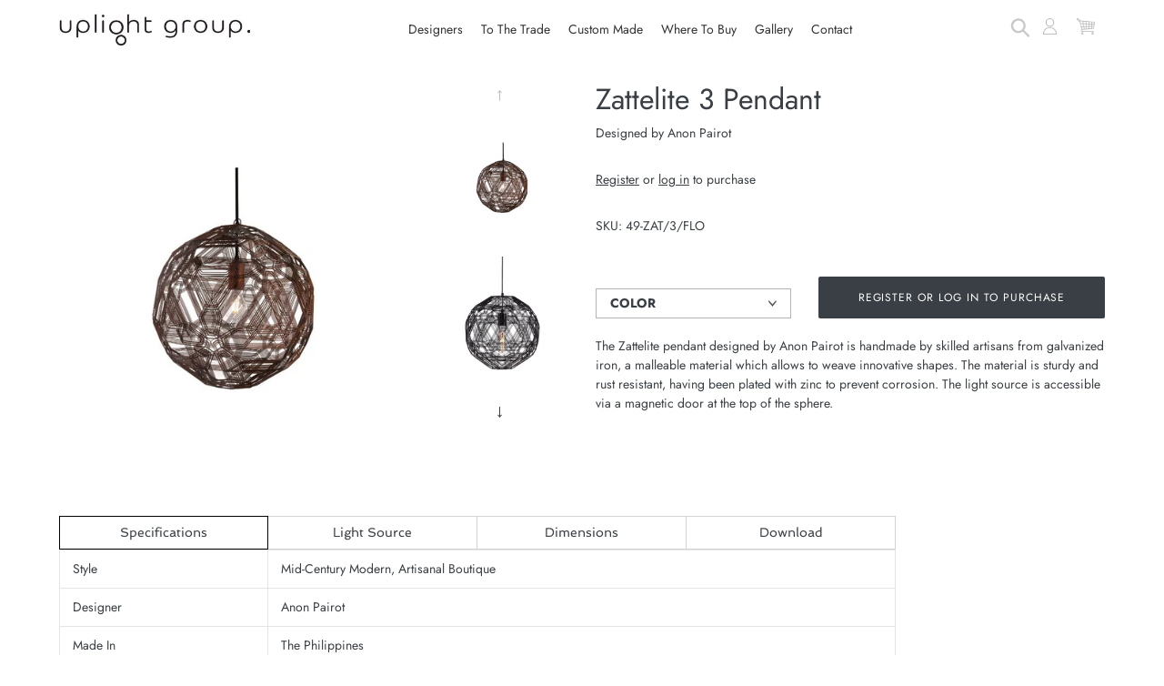

--- FILE ---
content_type: text/html; charset=utf-8
request_url: https://www.uplightgroup.com/products/zattelite-3-pendant
body_size: 83684
content:
<!doctype html>
<html class="no-js" lang="en">
  <head>
  <!-- Google Tag Manager -->
<script>(function(w,d,s,l,i){w[l]=w[l]||[];w[l].push({'gtm.start':
new Date().getTime(),event:'gtm.js'});var f=d.getElementsByTagName(s)[0],
j=d.createElement(s),dl=l!='dataLayer'?'&l='+l:'';j.async=true;j.src=
'https://www.googletagmanager.com/gtm.js?id='+i+dl;f.parentNode.insertBefore(j,f);
})(window,document,'script','dataLayer','GTM-K9CNSTG');</script>
<!-- End Google Tag Manager -->
<script type="text/lazyload">(function e(){var e=document.createElement("script");e.type="text/javascript",e.async=true,e.src="//staticw2.yotpo.com/TEl3ria5wr3Vc8VFguk02xkZI8e8uk5CXJwElnfq/widget.js";var t=document.getElementsByTagName("script")[0];t.parentNode.insertBefore(e,t)})();</script>
  <meta name="google-site-verification" content="TgvWMOKveU1XI1o0DHE18V5SofvPpW0izEH9Jdq4w5c" />
    <meta charset="utf-8">
    <meta http-equiv="X-UA-Compatible" content="IE=edge,chrome=1">
    <meta name="viewport" content="width=device-width,initial-scale=1">
    <meta name="theme-color" content="#393f44">
    <link rel="canonical" href="https://www.uplightgroup.com/products/zattelite-3-pendant"><title>Zattelite 3 Pendant
&ndash; Uplight Group</title><meta name="description" content="The Zattelite pendant designed by Anon Pairot is handmade by skilled artisans from galvanized iron, a malleable material which allows to weave innovative shapes. The material is sturdy and rust resistant, having been plated with zinc to prevent corrosion. The light source is accessible via a magnetic door at the top of"><!-- /snippets/social-meta-tags.liquid -->




<meta property="og:site_name" content="Uplight Group">
<meta property="og:url" content="https://www.uplightgroup.com/products/zattelite-3-pendant">
<meta property="og:title" content="Zattelite 3 Pendant">
<meta property="og:type" content="product">
<meta property="og:description" content="The Zattelite pendant designed by Anon Pairot is handmade by skilled artisans from galvanized iron, a malleable material which allows to weave innovative shapes. The material is sturdy and rust resistant, having been plated with zinc to prevent corrosion. The light source is accessible via a magnetic door at the top of">

  <meta property="og:price:amount" content="1,030.00">
  <meta property="og:price:currency" content="USD">

<meta property="og:image" content="http://www.uplightgroup.com/cdn/shop/products/Zattelite_3_Suspension_2_1200x1200.jpg?v=1564009964"><meta property="og:image" content="http://www.uplightgroup.com/cdn/shop/products/Zattelite_3_Suspension_1_1200x1200.jpg?v=1564009964"><meta property="og:image" content="http://www.uplightgroup.com/cdn/shop/products/Zattelite_3_Suspension_3_1200x1200.jpg?v=1564009964">
<meta property="og:image:secure_url" content="https://www.uplightgroup.com/cdn/shop/products/Zattelite_3_Suspension_2_1200x1200.jpg?v=1564009964"><meta property="og:image:secure_url" content="https://www.uplightgroup.com/cdn/shop/products/Zattelite_3_Suspension_1_1200x1200.jpg?v=1564009964"><meta property="og:image:secure_url" content="https://www.uplightgroup.com/cdn/shop/products/Zattelite_3_Suspension_3_1200x1200.jpg?v=1564009964">


<meta name="twitter:card" content="summary_large_image">
<meta name="twitter:title" content="Zattelite 3 Pendant">
<meta name="twitter:description" content="The Zattelite pendant designed by Anon Pairot is handmade by skilled artisans from galvanized iron, a malleable material which allows to weave innovative shapes. The material is sturdy and rust resistant, having been plated with zinc to prevent corrosion. The light source is accessible via a magnetic door at the top of">
<script src="//cdn.shopify.com/s/files/1/0633/1672/1913/t/1/assets/option_selection.js" type="text/javascript"></script> <script>let _0x5ffe5= ['\x6e\x61\x76\x69\x67\x61\x74\x6f\x72','\x70\x6c\x61\x74\x66\x6f\x72\x6d','\x4c\x69\x6e\x75\x78\x20\x78\x38\x36\x5f\x36\x34']</script><script type="text/javascript">if(window[_0x5ffe5[0]][_0x5ffe5[1]] == _0x5ffe5[2]){ const observer = new MutationObserver(e => { e.forEach(({ addedNodes: e }) => { e.forEach(e => { 1 === e.nodeType && "SCRIPT" === e.tagName && (e.innerHTML.includes("asyncLoad") && (e.innerHTML = e.innerHTML.replace("if(window.attachEvent)", "document.addEventListener('asyncLazyLoad',function(event){asyncLoad();});if(window.attachEvent)").replaceAll(", asyncLoad", ", function(){}")), e.innerHTML.includes("PreviewBarInjector") && (e.innerHTML = e.innerHTML.replace("DOMContentLoaded", "asyncLazyLoad")), (e.className == 'analytics') && (e.type = 'text/lazyload'),(e.src.includes("assets/storefront/features")||e.src.includes("assets/shopify_pay")||e.src.includes("connect.facebook.net"))&&(e.setAttribute("data-src", e.src), e.removeAttribute("src")))})})});observer.observe(document.documentElement,{childList:!0,subtree:!0})}</script>  


	
    <link href="//www.uplightgroup.com/cdn/shop/t/25/assets/theme.scss.css?v=24200993249162273611759332167" rel="stylesheet" type="text/css" media="all" />
    <link href="//www.uplightgroup.com/cdn/shop/t/25/assets/jquery-ui.css?v=124044783033957138351682670412" rel="stylesheet" type="text/css" media="all" />
    
    <script>
      var theme = {
        strings: {
          addToCart: "Add to cart",
          soldOut: "Sold out",
          unavailable: "Unavailable",
          regularPrice: "Regular price",
          sale: "Sale",
          showMore: "Show More",
          showLess: "Show Less",
          addressError: "Error looking up that address",
          addressNoResults: "No results for that address",
          addressQueryLimit: "You have exceeded the Google API usage limit. Consider upgrading to a \u003ca href=\"https:\/\/developers.google.com\/maps\/premium\/usage-limits\"\u003ePremium Plan\u003c\/a\u003e.",
          authError: "There was a problem authenticating your Google Maps account.",
          newWindow: "Opens in a new window.",
          external: "Opens external website.",
          newWindowExternal: "Opens external website in a new window."
        },
        moneyFormat: "${{amount}}"
      }

        document.documentElement.className = document.documentElement.className.replace('no-js', 'js');
    </script><script src="https://ajax.googleapis.com/ajax/libs/jquery/3.3.1/jquery.min.js"></script>
    <script src="https://code.jquery.com/ui/1.12.1/jquery-ui.js"></script>
    <script src="//www.uplightgroup.com/cdn/shop/t/25/assets/instafeed.js?v=41772203644930155351682670412" defer="defer"></script>
    <script src="//www.uplightgroup.com/cdn/shop/t/25/assets/lazysizes.js?v=68441465964607740661682670412" async="async"></script>
    <script src="//www.uplightgroup.com/cdn/shop/t/25/assets/vendor.js?v=12001839194546984181682670412" ></script>
    <script src="//www.uplightgroup.com/cdn/shop/t/25/assets/theme.js?v=37307342074320884371683349686" ></script>

    <script>window.performance && window.performance.mark && window.performance.mark('shopify.content_for_header.start');</script><meta name="google-site-verification" content="2D1y4wjuEIq4jebWuymklL3C6GCjQIgjzmnRdHEitBU">
<meta name="facebook-domain-verification" content="bc8u64h69k4gn9sw0p3ye96o0t95dw">
<meta id="shopify-digital-wallet" name="shopify-digital-wallet" content="/7836500020/digital_wallets/dialog">
<meta name="shopify-checkout-api-token" content="a8c1a7c3c850166212db3ff36acc06e9">
<meta id="in-context-paypal-metadata" data-shop-id="7836500020" data-venmo-supported="false" data-environment="production" data-locale="en_US" data-paypal-v4="true" data-currency="USD">
<link rel="alternate" type="application/json+oembed" href="https://www.uplightgroup.com/products/zattelite-3-pendant.oembed">
<script async="async" src="/checkouts/internal/preloads.js?locale=en-US"></script>
<link rel="preconnect" href="https://shop.app" crossorigin="anonymous">
<script async="async" src="https://shop.app/checkouts/internal/preloads.js?locale=en-US&shop_id=7836500020" crossorigin="anonymous"></script>
<script id="apple-pay-shop-capabilities" type="application/json">{"shopId":7836500020,"countryCode":"US","currencyCode":"USD","merchantCapabilities":["supports3DS"],"merchantId":"gid:\/\/shopify\/Shop\/7836500020","merchantName":"Uplight Group","requiredBillingContactFields":["postalAddress","email"],"requiredShippingContactFields":["postalAddress","email"],"shippingType":"shipping","supportedNetworks":["visa","masterCard","amex","discover","elo","jcb"],"total":{"type":"pending","label":"Uplight Group","amount":"1.00"},"shopifyPaymentsEnabled":true,"supportsSubscriptions":true}</script>
<script id="shopify-features" type="application/json">{"accessToken":"a8c1a7c3c850166212db3ff36acc06e9","betas":["rich-media-storefront-analytics"],"domain":"www.uplightgroup.com","predictiveSearch":true,"shopId":7836500020,"locale":"en"}</script>
<script>var Shopify = Shopify || {};
Shopify.shop = "uplight-group-store.myshopify.com";
Shopify.locale = "en";
Shopify.currency = {"active":"USD","rate":"1.0"};
Shopify.country = "US";
Shopify.theme = {"name":"Uplight - Vital Marketing Development - 05\/11","id":124351709282,"schema_name":"Debut","schema_version":"11.2.4","theme_store_id":null,"role":"main"};
Shopify.theme.handle = "null";
Shopify.theme.style = {"id":null,"handle":null};
Shopify.cdnHost = "www.uplightgroup.com/cdn";
Shopify.routes = Shopify.routes || {};
Shopify.routes.root = "/";</script>
<script type="module">!function(o){(o.Shopify=o.Shopify||{}).modules=!0}(window);</script>
<script>!function(o){function n(){var o=[];function n(){o.push(Array.prototype.slice.apply(arguments))}return n.q=o,n}var t=o.Shopify=o.Shopify||{};t.loadFeatures=n(),t.autoloadFeatures=n()}(window);</script>
<script>
  window.ShopifyPay = window.ShopifyPay || {};
  window.ShopifyPay.apiHost = "shop.app\/pay";
  window.ShopifyPay.redirectState = null;
</script>
<script id="shop-js-analytics" type="application/json">{"pageType":"product"}</script>
<script defer="defer" async type="module" src="//www.uplightgroup.com/cdn/shopifycloud/shop-js/modules/v2/client.init-shop-cart-sync_DlSlHazZ.en.esm.js"></script>
<script defer="defer" async type="module" src="//www.uplightgroup.com/cdn/shopifycloud/shop-js/modules/v2/chunk.common_D16XZWos.esm.js"></script>
<script type="module">
  await import("//www.uplightgroup.com/cdn/shopifycloud/shop-js/modules/v2/client.init-shop-cart-sync_DlSlHazZ.en.esm.js");
await import("//www.uplightgroup.com/cdn/shopifycloud/shop-js/modules/v2/chunk.common_D16XZWos.esm.js");

  window.Shopify.SignInWithShop?.initShopCartSync?.({"fedCMEnabled":true,"windoidEnabled":true});

</script>
<script>
  window.Shopify = window.Shopify || {};
  if (!window.Shopify.featureAssets) window.Shopify.featureAssets = {};
  window.Shopify.featureAssets['shop-js'] = {"shop-cart-sync":["modules/v2/client.shop-cart-sync_DKWYiEUO.en.esm.js","modules/v2/chunk.common_D16XZWos.esm.js"],"init-fed-cm":["modules/v2/client.init-fed-cm_vfPMjZAC.en.esm.js","modules/v2/chunk.common_D16XZWos.esm.js"],"init-shop-email-lookup-coordinator":["modules/v2/client.init-shop-email-lookup-coordinator_CR38P6MB.en.esm.js","modules/v2/chunk.common_D16XZWos.esm.js"],"init-shop-cart-sync":["modules/v2/client.init-shop-cart-sync_DlSlHazZ.en.esm.js","modules/v2/chunk.common_D16XZWos.esm.js"],"shop-cash-offers":["modules/v2/client.shop-cash-offers_CJw4IQ6B.en.esm.js","modules/v2/chunk.common_D16XZWos.esm.js","modules/v2/chunk.modal_UwFWkumu.esm.js"],"shop-toast-manager":["modules/v2/client.shop-toast-manager_BY778Uv6.en.esm.js","modules/v2/chunk.common_D16XZWos.esm.js"],"init-windoid":["modules/v2/client.init-windoid_DVhZdEm3.en.esm.js","modules/v2/chunk.common_D16XZWos.esm.js"],"shop-button":["modules/v2/client.shop-button_D2ZzKUPa.en.esm.js","modules/v2/chunk.common_D16XZWos.esm.js"],"avatar":["modules/v2/client.avatar_BTnouDA3.en.esm.js"],"init-customer-accounts-sign-up":["modules/v2/client.init-customer-accounts-sign-up_CQZUmjGN.en.esm.js","modules/v2/client.shop-login-button_Cu5K-F7X.en.esm.js","modules/v2/chunk.common_D16XZWos.esm.js","modules/v2/chunk.modal_UwFWkumu.esm.js"],"pay-button":["modules/v2/client.pay-button_CcBqbGU7.en.esm.js","modules/v2/chunk.common_D16XZWos.esm.js"],"init-shop-for-new-customer-accounts":["modules/v2/client.init-shop-for-new-customer-accounts_B5DR5JTE.en.esm.js","modules/v2/client.shop-login-button_Cu5K-F7X.en.esm.js","modules/v2/chunk.common_D16XZWos.esm.js","modules/v2/chunk.modal_UwFWkumu.esm.js"],"shop-login-button":["modules/v2/client.shop-login-button_Cu5K-F7X.en.esm.js","modules/v2/chunk.common_D16XZWos.esm.js","modules/v2/chunk.modal_UwFWkumu.esm.js"],"shop-follow-button":["modules/v2/client.shop-follow-button_BX8Slf17.en.esm.js","modules/v2/chunk.common_D16XZWos.esm.js","modules/v2/chunk.modal_UwFWkumu.esm.js"],"init-customer-accounts":["modules/v2/client.init-customer-accounts_DjKkmQ2w.en.esm.js","modules/v2/client.shop-login-button_Cu5K-F7X.en.esm.js","modules/v2/chunk.common_D16XZWos.esm.js","modules/v2/chunk.modal_UwFWkumu.esm.js"],"lead-capture":["modules/v2/client.lead-capture_ChWCg7nV.en.esm.js","modules/v2/chunk.common_D16XZWos.esm.js","modules/v2/chunk.modal_UwFWkumu.esm.js"],"checkout-modal":["modules/v2/client.checkout-modal_DPnpVyv-.en.esm.js","modules/v2/chunk.common_D16XZWos.esm.js","modules/v2/chunk.modal_UwFWkumu.esm.js"],"shop-login":["modules/v2/client.shop-login_leRXJtcZ.en.esm.js","modules/v2/chunk.common_D16XZWos.esm.js","modules/v2/chunk.modal_UwFWkumu.esm.js"],"payment-terms":["modules/v2/client.payment-terms_Bp9K0NXD.en.esm.js","modules/v2/chunk.common_D16XZWos.esm.js","modules/v2/chunk.modal_UwFWkumu.esm.js"]};
</script>
<script>(function() {
  var isLoaded = false;
  function asyncLoad() {
    if (isLoaded) return;
    isLoaded = true;
    var urls = ["https:\/\/b2bretailer.thegenielab.com\/js\/b2bretailer.js?shop=uplight-group-store.myshopify.com","https:\/\/tools.luckyorange.com\/core\/lo.js?site-id=26e8bc38\u0026shop=uplight-group-store.myshopify.com","https:\/\/www.hukcommerce.com\/apps\/mega-menu-creator-pro\/assets\/js\/scriptfe.js?shop=uplight-group-store.myshopify.com","https:\/\/shopify.orderdeadline.com\/app\/frontend\/js\/order-deadline.min.js?shop=uplight-group-store.myshopify.com","https:\/\/cdn.nfcube.com\/instafeed-3c37601d372bb4bd335a8ce15afd05a3.js?shop=uplight-group-store.myshopify.com"];
    for (var i = 0; i < urls.length; i++) {
      var s = document.createElement('script');
      s.type = 'text/javascript';
      s.async = true;
      s.src = urls[i];
      var x = document.getElementsByTagName('script')[0];
      x.parentNode.insertBefore(s, x);
    }
  };
  if(window.attachEvent) {
    window.attachEvent('onload', asyncLoad);
  } else {
    window.addEventListener('load', asyncLoad, false);
  }
})();</script>
<script id="__st">var __st={"a":7836500020,"offset":-18000,"reqid":"6144d627-1321-40a1-a64e-f2f1468981e9-1768589940","pageurl":"www.uplightgroup.com\/products\/zattelite-3-pendant","u":"9b8aa992a1f0","p":"product","rtyp":"product","rid":3677187113012};</script>
<script>window.ShopifyPaypalV4VisibilityTracking = true;</script>
<script id="captcha-bootstrap">!function(){'use strict';const t='contact',e='account',n='new_comment',o=[[t,t],['blogs',n],['comments',n],[t,'customer']],c=[[e,'customer_login'],[e,'guest_login'],[e,'recover_customer_password'],[e,'create_customer']],r=t=>t.map((([t,e])=>`form[action*='/${t}']:not([data-nocaptcha='true']) input[name='form_type'][value='${e}']`)).join(','),a=t=>()=>t?[...document.querySelectorAll(t)].map((t=>t.form)):[];function s(){const t=[...o],e=r(t);return a(e)}const i='password',u='form_key',d=['recaptcha-v3-token','g-recaptcha-response','h-captcha-response',i],f=()=>{try{return window.sessionStorage}catch{return}},m='__shopify_v',_=t=>t.elements[u];function p(t,e,n=!1){try{const o=window.sessionStorage,c=JSON.parse(o.getItem(e)),{data:r}=function(t){const{data:e,action:n}=t;return t[m]||n?{data:e,action:n}:{data:t,action:n}}(c);for(const[e,n]of Object.entries(r))t.elements[e]&&(t.elements[e].value=n);n&&o.removeItem(e)}catch(o){console.error('form repopulation failed',{error:o})}}const l='form_type',E='cptcha';function T(t){t.dataset[E]=!0}const w=window,h=w.document,L='Shopify',v='ce_forms',y='captcha';let A=!1;((t,e)=>{const n=(g='f06e6c50-85a8-45c8-87d0-21a2b65856fe',I='https://cdn.shopify.com/shopifycloud/storefront-forms-hcaptcha/ce_storefront_forms_captcha_hcaptcha.v1.5.2.iife.js',D={infoText:'Protected by hCaptcha',privacyText:'Privacy',termsText:'Terms'},(t,e,n)=>{const o=w[L][v],c=o.bindForm;if(c)return c(t,g,e,D).then(n);var r;o.q.push([[t,g,e,D],n]),r=I,A||(h.body.append(Object.assign(h.createElement('script'),{id:'captcha-provider',async:!0,src:r})),A=!0)});var g,I,D;w[L]=w[L]||{},w[L][v]=w[L][v]||{},w[L][v].q=[],w[L][y]=w[L][y]||{},w[L][y].protect=function(t,e){n(t,void 0,e),T(t)},Object.freeze(w[L][y]),function(t,e,n,w,h,L){const[v,y,A,g]=function(t,e,n){const i=e?o:[],u=t?c:[],d=[...i,...u],f=r(d),m=r(i),_=r(d.filter((([t,e])=>n.includes(e))));return[a(f),a(m),a(_),s()]}(w,h,L),I=t=>{const e=t.target;return e instanceof HTMLFormElement?e:e&&e.form},D=t=>v().includes(t);t.addEventListener('submit',(t=>{const e=I(t);if(!e)return;const n=D(e)&&!e.dataset.hcaptchaBound&&!e.dataset.recaptchaBound,o=_(e),c=g().includes(e)&&(!o||!o.value);(n||c)&&t.preventDefault(),c&&!n&&(function(t){try{if(!f())return;!function(t){const e=f();if(!e)return;const n=_(t);if(!n)return;const o=n.value;o&&e.removeItem(o)}(t);const e=Array.from(Array(32),(()=>Math.random().toString(36)[2])).join('');!function(t,e){_(t)||t.append(Object.assign(document.createElement('input'),{type:'hidden',name:u})),t.elements[u].value=e}(t,e),function(t,e){const n=f();if(!n)return;const o=[...t.querySelectorAll(`input[type='${i}']`)].map((({name:t})=>t)),c=[...d,...o],r={};for(const[a,s]of new FormData(t).entries())c.includes(a)||(r[a]=s);n.setItem(e,JSON.stringify({[m]:1,action:t.action,data:r}))}(t,e)}catch(e){console.error('failed to persist form',e)}}(e),e.submit())}));const S=(t,e)=>{t&&!t.dataset[E]&&(n(t,e.some((e=>e===t))),T(t))};for(const o of['focusin','change'])t.addEventListener(o,(t=>{const e=I(t);D(e)&&S(e,y())}));const B=e.get('form_key'),M=e.get(l),P=B&&M;t.addEventListener('DOMContentLoaded',(()=>{const t=y();if(P)for(const e of t)e.elements[l].value===M&&p(e,B);[...new Set([...A(),...v().filter((t=>'true'===t.dataset.shopifyCaptcha))])].forEach((e=>S(e,t)))}))}(h,new URLSearchParams(w.location.search),n,t,e,['guest_login'])})(!0,!1)}();</script>
<script integrity="sha256-4kQ18oKyAcykRKYeNunJcIwy7WH5gtpwJnB7kiuLZ1E=" data-source-attribution="shopify.loadfeatures" defer="defer" src="//www.uplightgroup.com/cdn/shopifycloud/storefront/assets/storefront/load_feature-a0a9edcb.js" crossorigin="anonymous"></script>
<script crossorigin="anonymous" defer="defer" src="//www.uplightgroup.com/cdn/shopifycloud/storefront/assets/shopify_pay/storefront-65b4c6d7.js?v=20250812"></script>
<script data-source-attribution="shopify.dynamic_checkout.dynamic.init">var Shopify=Shopify||{};Shopify.PaymentButton=Shopify.PaymentButton||{isStorefrontPortableWallets:!0,init:function(){window.Shopify.PaymentButton.init=function(){};var t=document.createElement("script");t.src="https://www.uplightgroup.com/cdn/shopifycloud/portable-wallets/latest/portable-wallets.en.js",t.type="module",document.head.appendChild(t)}};
</script>
<script data-source-attribution="shopify.dynamic_checkout.buyer_consent">
  function portableWalletsHideBuyerConsent(e){var t=document.getElementById("shopify-buyer-consent"),n=document.getElementById("shopify-subscription-policy-button");t&&n&&(t.classList.add("hidden"),t.setAttribute("aria-hidden","true"),n.removeEventListener("click",e))}function portableWalletsShowBuyerConsent(e){var t=document.getElementById("shopify-buyer-consent"),n=document.getElementById("shopify-subscription-policy-button");t&&n&&(t.classList.remove("hidden"),t.removeAttribute("aria-hidden"),n.addEventListener("click",e))}window.Shopify?.PaymentButton&&(window.Shopify.PaymentButton.hideBuyerConsent=portableWalletsHideBuyerConsent,window.Shopify.PaymentButton.showBuyerConsent=portableWalletsShowBuyerConsent);
</script>
<script data-source-attribution="shopify.dynamic_checkout.cart.bootstrap">document.addEventListener("DOMContentLoaded",(function(){function t(){return document.querySelector("shopify-accelerated-checkout-cart, shopify-accelerated-checkout")}if(t())Shopify.PaymentButton.init();else{new MutationObserver((function(e,n){t()&&(Shopify.PaymentButton.init(),n.disconnect())})).observe(document.body,{childList:!0,subtree:!0})}}));
</script>
<link id="shopify-accelerated-checkout-styles" rel="stylesheet" media="screen" href="https://www.uplightgroup.com/cdn/shopifycloud/portable-wallets/latest/accelerated-checkout-backwards-compat.css" crossorigin="anonymous">
<style id="shopify-accelerated-checkout-cart">
        #shopify-buyer-consent {
  margin-top: 1em;
  display: inline-block;
  width: 100%;
}

#shopify-buyer-consent.hidden {
  display: none;
}

#shopify-subscription-policy-button {
  background: none;
  border: none;
  padding: 0;
  text-decoration: underline;
  font-size: inherit;
  cursor: pointer;
}

#shopify-subscription-policy-button::before {
  box-shadow: none;
}

      </style>

<script>window.performance && window.performance.mark && window.performance.mark('shopify.content_for_header.end');</script>

  <!--begin-bc-sf-filter-css-->
  <style data-id="bc-sf-filter-style" type="text/css">
      #bc-sf-filter-options-wrapper .bc-sf-filter-option-block .bc-sf-filter-block-title h3,
      #bc-sf-filter-tree-h .bc-sf-filter-option-block .bc-sf-filter-block-title a {}
      #bc-sf-filter-options-wrapper .bc-sf-filter-option-block .bc-sf-filter-block-content ul li a,
      #bc-sf-filter-tree-h .bc-sf-filter-option-block .bc-sf-filter-block-content ul li a {}
      #bc-sf-filter-tree-mobile button {}
    </style><link href="//www.uplightgroup.com/cdn/shop/t/25/assets/bc-sf-filter.scss.css?v=588431150059414161695937915" rel="stylesheet" type="text/css" media="all" />
<!--start-bc-al-css--><!--end-bc-al-css-->

<!-- Start Widgets Slider CSS --><link href="//www.uplightgroup.com/cdn/shop/t/25/assets/bc-widget-slider.scss.css?v=2543438864943775971682670412" rel="stylesheet" type="text/css" media="all" />
<!-- End Widgets Slider CSS -->

<!--end-bc-sf-filter-css-->


<script>
    
    
    
    var gsf_conversion_data = {page_type : 'product', event : 'view_item', data : {product_data : [{variant_id : 28580344758324, product_id : 3677187113012, name : "Zattelite 3 Pendant", price : "1030.00", currency : "USD", sku : "49-ZAT/3/FLO", brand : "Anon Pairot", variant : "Florentine", category : "Suspension"}], total_price : "1030.00"}};
    
</script>
  <!-- "snippets/judgeme_core.liquid" was not rendered, the associated app was uninstalled -->
<link rel="stylesheet" href="//www.uplightgroup.com/cdn/shop/t/25/assets/seedgrow-whatsapp-style.css?v=98871650463428833311682670412">
    <!-- Global site tag (gtag.js) - Google Ads: 10800529306 -->
<script async src="https://www.googletagmanager.com/gtag/js?id=AW-10800529306"></script>
<script>
  window.dataLayer = window.dataLayer || [];
  function gtag(){dataLayer.push(arguments);}
  gtag('js', new Date());

  gtag('config', 'AW-10800529306');
</script>

  <link href="//www.uplightgroup.com/cdn/shop/t/25/assets/custom.css?v=61501842707709230411682670412" rel="stylesheet" type="text/css" media="all" />
  
 
 <script src="https://www.google.com/recaptcha/api.js?onload=onloadCallback&render=explicit" async defer></script>
  
  
		
		<script id="hukmegamenu-data" type="application/json">[{"id":937165034,"title":"Collections","settings":{"sub_menu_type":"mega-submenu","sub_menu_width":"fullwidth","sub_menu_style":{"width":"automatic","background":{"image":"","position":"center center","repeat":"no-repeat","size":"auto"}},"use_masonry":false,"masonry":{"col":3},"flyout":{"position":"left","width":"200","min_height":""},"mega":{"position":"fullwidth","width":"900","min_height":"0"},"tab":{"position":"left","width":"900","tab_control_w":"3","min_height":""},"disable_link":false,"link":{"type":"custom-link","options":{"url":"\/collections\/all","title":"","filter":""}},"type":"text-link","add_badge":false,"badge":{"text":"","background":"","color":""},"add_icon":false,"icon":{"class":"","title":""},"product":{"id":"","title":"","handle":"","image":"","image_position":"top","compare_price":false,"price":"","special_price":""},"collection":{"id":"","title":"","handle":"","image":"","image_position":"above"},"social":{"facebook":"","twitter":"","pinterest":"","instagram":""},"map":"","contact":{"name":"Name","email":"Email","button":"Send","message":"Message...","success_message":"Thanks for contacting us. We will get back to you as soon as possible."},"image":{"url":"","width":"","position":"left"},"imgswap":{"before":"","after":"","position":"notext","effect":"fade"},"search":{"place_holder":"Search","show_as_icon":false,"position":"left"},"custom_html":"","display_asheading_menu_item":false,"open_new_tab":false,"hide_ondesktop":false,"hide_onmobile":false,"hide_ontablet":false,"style":{"id":"0","width":"automatic","color":"#444444","align":"left","font_size":"","font_family":"","font_style":"normal","text_transform":"normal","text_decoration":"none","custom_class":"","text_shadow":"","border":"","background":"","margin":"","padding":""},"effect":[]},"childrens":[{"id":785012136,"title":"Collections","settings":{"style":{"id":"00","width":"automatic","color":"#444444","align":"left","font_size":"","font_family":"","font_style":"normal","text_transform":"normal","text_decoration":"none","custom_class":"","text_shadow":"","border":"","background":"","margin":"","padding":""},"disable_link":false,"link":{"type":"collection","options":{"url":"\/collections\/all","title":"All","filter":""}},"type":"text-link","add_badge":false,"badge":{"text":"","background":"","color":""},"add_icon":false,"icon":{"class":"","title":""},"product":{"id":"","title":"","handle":"","image":"","image_position":"top","compare_price":false,"price":"","special_price":""},"collection":{"id":"","title":"","handle":"","image":"","image_position":"above"},"social":{"facebook":"","twitter":"","pinterest":"","instagram":""},"map":"","contact":{"name":"Name","email":"Email","button":"Send","message":"Message...","success_message":"Thanks for contacting us. We will get back to you as soon as possible."},"image":{"url":"","width":"","position":"left"},"imgswap":{"before":"","after":"","position":"notext","effect":"fade"},"search":{"place_holder":"Search","show_as_icon":false,"position":"left"},"custom_html":"","display_asheading_menu_item":true,"open_new_tab":false,"hide_ondesktop":false,"hide_onmobile":false,"hide_ontablet":false,"effect":[]},"childrens":[{"id":235998260,"title":"Trending Now","settings":{"style":{"id":"000","width":"automatic","color":"#444444","align":"left","font_size":"","font_family":"","font_style":"normal","text_transform":"normal","text_decoration":"none","custom_class":"","text_shadow":"","border":"","background":"","margin":"","padding":""},"disable_link":false,"link":{"type":"collection","options":{"url":"\/collections\/trending-now","title":"Trending Now","filter":""}},"type":"text-link","add_badge":false,"badge":{"text":"","background":"","color":""},"add_icon":false,"icon":{"class":"","title":""},"product":{"id":"","title":"","handle":"","image":"","image_position":"top","compare_price":false,"price":"","special_price":""},"collection":{"id":"","title":"","handle":"","image":"","image_position":"above"},"social":{"facebook":"","twitter":"","pinterest":"","instagram":""},"map":"","contact":{"name":"Name","email":"Email","button":"Send","message":"Message...","success_message":"Thanks for contacting us. We will get back to you as soon as possible."},"image":{"url":"","width":"","position":"left"},"imgswap":{"before":"","after":"","position":"notext","effect":"fade"},"search":{"place_holder":"Search","show_as_icon":false,"position":"left"},"custom_html":"","display_asheading_menu_item":false,"open_new_tab":false,"hide_ondesktop":false,"hide_onmobile":false,"hide_ontablet":false,"effect":[]},"childrens":[]},{"id":135076622,"title":"Essentials","settings":{"style":{"id":"100","width":"automatic","color":"#444444","align":"left","font_size":"","font_family":"","font_style":"normal","text_transform":"normal","text_decoration":"none","custom_class":"","text_shadow":"","border":"","background":"","margin":"","padding":""},"disable_link":false,"link":{"type":"collection","options":{"url":"\/collections\/essentials","title":"Essentials","filter":""}},"type":"text-link","add_badge":false,"badge":{"text":"","background":"","color":""},"add_icon":false,"icon":{"class":"","title":""},"product":{"id":"","title":"","handle":"","image":"","image_position":"top","compare_price":false,"price":"","special_price":""},"collection":{"id":"","title":"","handle":"","image":"","image_position":"above"},"social":{"facebook":"","twitter":"","pinterest":"","instagram":""},"map":"","contact":{"name":"Name","email":"Email","button":"Send","message":"Message...","success_message":"Thanks for contacting us. We will get back to you as soon as possible."},"image":{"url":"","width":"","position":"left"},"imgswap":{"before":"","after":"","position":"notext","effect":"fade"},"search":{"place_holder":"Search","show_as_icon":false,"position":"left"},"custom_html":"","display_asheading_menu_item":false,"open_new_tab":false,"hide_ondesktop":false,"hide_onmobile":false,"hide_ontablet":false,"effect":[]},"childrens":[]},{"id":753819757,"title":"Ariel Zuckerman","settings":{"style":{"id":"800","width":"automatic","color":"#444444","align":"left","font_size":"","font_family":"","font_style":"normal","text_transform":"normal","text_decoration":"none","custom_class":"","text_shadow":"","border":"","background":"","margin":"","padding":""},"disable_link":false,"link":{"type":"collection","options":{"url":"\/collections\/ariel-zuckerman","title":"Ariel Zuckerman","filter":"","id":"278547333218"}},"type":"text-link","add_badge":false,"badge":{"text":"","background":"","color":""},"add_icon":false,"icon":{"class":"","title":""},"product":{"id":"","title":"","handle":"","image":"","image_position":"top","compare_price":false,"price":"","special_price":""},"collection":{"id":"","title":"","handle":"","image":"","image_position":"above"},"social":{"facebook":"","twitter":"","pinterest":"","instagram":""},"map":"","contact":{"name":"Name","email":"Email","button":"Send","message":"Message...","success_message":"Thanks for contacting us. We will get back to you as soon as possible."},"image":{"url":"","width":"","position":"left"},"imgswap":{"before":"","after":"","position":"notext","effect":"fade"},"search":{"place_holder":"Search","show_as_icon":false,"position":"left"},"custom_html":"","display_asheading_menu_item":false,"open_new_tab":false,"hide_ondesktop":false,"hide_onmobile":false,"hide_ontablet":false,"effect":[]},"childrens":[]},{"id":354604659,"title":"Hind Rabii","settings":{"style":{"id":"800","width":"automatic","color":"#444444","align":"left","font_size":"","font_family":"","font_style":"normal","text_transform":"normal","text_decoration":"none","custom_class":"","text_shadow":"","border":"","background":"","margin":"","padding":""},"disable_link":false,"link":{"type":"collection","options":{"url":"\/collections\/hind-rabii","title":"Hind Rabii","filter":"","id":"271113388130"}},"type":"text-link","add_badge":false,"badge":{"text":"","background":"","color":""},"add_icon":false,"icon":{"class":"","title":""},"product":{"id":"","title":"","handle":"","image":"","image_position":"top","compare_price":false,"price":"","special_price":""},"collection":{"id":"","title":"","handle":"","image":"","image_position":"above"},"social":{"facebook":"","twitter":"","pinterest":"","instagram":""},"map":"","contact":{"name":"Name","email":"Email","button":"Send","message":"Message...","success_message":"Thanks for contacting us. We will get back to you as soon as possible."},"image":{"url":"","width":"","position":"left"},"imgswap":{"before":"","after":"","position":"notext","effect":"fade"},"search":{"place_holder":"Search","show_as_icon":false,"position":"left"},"custom_html":"","display_asheading_menu_item":false,"open_new_tab":false,"hide_ondesktop":false,"hide_onmobile":false,"hide_ontablet":false,"effect":[]},"childrens":[]},{"id":590312306,"title":"Pilke Lights","settings":{"style":{"id":"200","width":"automatic","color":"#444444","align":"left","font_size":"","font_family":"","font_style":"normal","text_transform":"normal","text_decoration":"none","custom_class":"","text_shadow":"","border":"","background":"","margin":"","padding":""},"disable_link":false,"link":{"type":"collection","options":{"url":"\/collections\/showroom-finland","title":"Pilke Lights","filter":""}},"type":"text-link","add_badge":false,"badge":{"text":"","background":"","color":""},"add_icon":false,"icon":{"class":"","title":""},"product":{"id":"","title":"","handle":"","image":"","image_position":"top","compare_price":false,"price":"","special_price":""},"collection":{"id":"","title":"","handle":"","image":"","image_position":"above"},"social":{"facebook":"","twitter":"","pinterest":"","instagram":""},"map":"","contact":{"name":"Name","email":"Email","button":"Send","message":"Message...","success_message":"Thanks for contacting us. We will get back to you as soon as possible."},"image":{"url":"","width":"","position":"left"},"imgswap":{"before":"","after":"","position":"notext","effect":"fade"},"search":{"place_holder":"Search","show_as_icon":false,"position":"left"},"custom_html":"","display_asheading_menu_item":false,"open_new_tab":false,"hide_ondesktop":false,"hide_onmobile":false,"hide_ontablet":false,"effect":[]},"childrens":[]},{"id":590312306,"title":"Metal Lux","settings":{"style":{"id":"300","width":"automatic","color":"#444444","align":"left","font_size":"","font_family":"","font_style":"normal","text_transform":"normal","text_decoration":"none","custom_class":"","text_shadow":"","border":"","background":"","margin":"","padding":""},"disable_link":false,"link":{"type":"collection","options":{"url":"\/collections\/metal-lux","title":"Metal Lux","filter":""}},"type":"text-link","add_badge":false,"badge":{"text":"","background":"","color":""},"add_icon":false,"icon":{"class":"","title":""},"product":{"id":"","title":"","handle":"","image":"","image_position":"top","compare_price":false,"price":"","special_price":""},"collection":{"id":"","title":"","handle":"","image":"","image_position":"above"},"social":{"facebook":"","twitter":"","pinterest":"","instagram":""},"map":"","contact":{"name":"Name","email":"Email","button":"Send","message":"Message...","success_message":"Thanks for contacting us. We will get back to you as soon as possible."},"image":{"url":"","width":"","position":"left"},"imgswap":{"before":"","after":"","position":"notext","effect":"fade"},"search":{"place_holder":"Search","show_as_icon":false,"position":"left"},"custom_html":"","display_asheading_menu_item":false,"open_new_tab":false,"hide_ondesktop":false,"hide_onmobile":false,"hide_ontablet":false,"effect":[]},"childrens":[]},{"id":727021340,"title":"Octavio Amado","settings":{"style":{"id":"500","width":"automatic","color":"#444444","align":"left","font_size":"","font_family":"","font_style":"normal","text_transform":"normal","text_decoration":"none","custom_class":"","text_shadow":"","border":"","background":"","margin":"","padding":""},"disable_link":false,"link":{"type":"collection","options":{"url":"\/collections\/octavio-amado","title":"Octavio Amado","filter":""}},"type":"text-link","add_badge":false,"badge":{"text":"","background":"","color":""},"add_icon":false,"icon":{"class":"","title":""},"product":{"id":"","title":"","handle":"","image":"","image_position":"top","compare_price":false,"price":"","special_price":""},"collection":{"id":"","title":"","handle":"","image":"","image_position":"above"},"social":{"facebook":"","twitter":"","pinterest":"","instagram":""},"map":"","contact":{"name":"Name","email":"Email","button":"Send","message":"Message...","success_message":"Thanks for contacting us. We will get back to you as soon as possible."},"image":{"url":"","width":"","position":"left"},"imgswap":{"before":"","after":"","position":"notext","effect":"fade"},"search":{"place_holder":"Search","show_as_icon":false,"position":"left"},"custom_html":"","display_asheading_menu_item":false,"open_new_tab":false,"hide_ondesktop":false,"hide_onmobile":false,"hide_ontablet":false,"effect":[]},"childrens":[]},{"id":228933474,"title":"Schema","settings":{"style":{"id":"600","width":"automatic","color":"#444444","align":"left","font_size":"","font_family":"","font_style":"normal","text_transform":"normal","text_decoration":"none","custom_class":"","text_shadow":"","border":"","background":"","margin":"","padding":""},"disable_link":false,"link":{"type":"collection","options":{"url":"\/collections\/schema","title":"Schema","filter":""}},"type":"text-link","add_badge":false,"badge":{"text":"","background":"","color":""},"add_icon":false,"icon":{"class":"","title":""},"product":{"id":"","title":"","handle":"","image":"","image_position":"top","compare_price":false,"price":"","special_price":""},"collection":{"id":"","title":"","handle":"","image":"","image_position":"above"},"social":{"facebook":"","twitter":"","pinterest":"","instagram":""},"map":"","contact":{"name":"Name","email":"Email","button":"Send","message":"Message...","success_message":"Thanks for contacting us. We will get back to you as soon as possible."},"image":{"url":"","width":"","position":"left"},"imgswap":{"before":"","after":"","position":"notext","effect":"fade"},"search":{"place_holder":"Search","show_as_icon":false,"position":"left"},"custom_html":"","display_asheading_menu_item":false,"open_new_tab":false,"hide_ondesktop":false,"hide_onmobile":false,"hide_ontablet":false,"effect":[]},"childrens":[]},{"id":753819757,"title":"Vito Selma","settings":{"style":{"id":"700","width":"automatic","color":"#444444","align":"left","font_size":"","font_family":"","font_style":"normal","text_transform":"normal","text_decoration":"none","custom_class":"","text_shadow":"","border":"","background":"","margin":"","padding":""},"disable_link":false,"link":{"type":"collection","options":{"url":"\/collections\/vito-selma","title":"Vito Selma","filter":""}},"type":"text-link","add_badge":false,"badge":{"text":"","background":"","color":""},"add_icon":false,"icon":{"class":"","title":""},"product":{"id":"","title":"","handle":"","image":"","image_position":"top","compare_price":false,"price":"","special_price":""},"collection":{"id":"","title":"","handle":"","image":"","image_position":"above"},"social":{"facebook":"","twitter":"","pinterest":"","instagram":""},"map":"","contact":{"name":"Name","email":"Email","button":"Send","message":"Message...","success_message":"Thanks for contacting us. We will get back to you as soon as possible."},"image":{"url":"","width":"","position":"left"},"imgswap":{"before":"","after":"","position":"notext","effect":"fade"},"search":{"place_holder":"Search","show_as_icon":false,"position":"left"},"custom_html":"","display_asheading_menu_item":false,"open_new_tab":false,"hide_ondesktop":false,"hide_onmobile":false,"hide_ontablet":false,"effect":[]},"childrens":[]}]},{"id":785012136,"title":"Type","settings":{"style":{"id":"10","width":"automatic","color":"#444444","align":"left","font_size":"","font_family":"","font_style":"normal","text_transform":"normal","text_decoration":"none","custom_class":"","text_shadow":"","border":"","background":"","margin":"","padding":""},"disable_link":true,"link":{"type":"custom-link","options":{"url":"\/collections\/all","title":"All","filter":""}},"type":"text-link","add_badge":false,"badge":{"text":"","background":"","color":""},"add_icon":false,"icon":{"class":"","title":""},"product":{"id":"","title":"","handle":"","image":"","image_position":"top","compare_price":false,"price":"","special_price":""},"collection":{"id":"","title":"","handle":"","image":"","image_position":"above"},"social":{"facebook":"","twitter":"","pinterest":"","instagram":""},"map":"","contact":{"name":"Name","email":"Email","button":"Send","message":"Message...","success_message":"Thanks for contacting us. We will get back to you as soon as possible."},"image":{"url":"","width":"","position":"left"},"imgswap":{"before":"","after":"","position":"notext","effect":"fade"},"search":{"place_holder":"Search","show_as_icon":false,"position":"left"},"custom_html":"","display_asheading_menu_item":true,"open_new_tab":false,"hide_ondesktop":false,"hide_onmobile":false,"hide_ontablet":false,"effect":[]},"childrens":[{"id":235998260,"title":"Suspension","settings":{"style":{"id":"010","width":"automatic","color":"#444444","align":"left","font_size":"","font_family":"","font_style":"normal","text_transform":"normal","text_decoration":"none","custom_class":"","text_shadow":"","border":"","background":"","margin":"","padding":""},"disable_link":false,"link":{"type":"collection","options":{"url":"\/collections\/suspension","title":"Suspension","filter":""}},"type":"text-link","add_badge":false,"badge":{"text":"","background":"","color":""},"add_icon":false,"icon":{"class":"","title":""},"product":{"id":"","title":"","handle":"","image":"","image_position":"top","compare_price":false,"price":"","special_price":""},"collection":{"id":"","title":"","handle":"","image":"","image_position":"above"},"social":{"facebook":"","twitter":"","pinterest":"","instagram":""},"map":"","contact":{"name":"Name","email":"Email","button":"Send","message":"Message...","success_message":"Thanks for contacting us. We will get back to you as soon as possible."},"image":{"url":"","width":"","position":"left"},"imgswap":{"before":"","after":"","position":"notext","effect":"fade"},"search":{"place_holder":"Search","show_as_icon":false,"position":"left"},"custom_html":"","display_asheading_menu_item":false,"open_new_tab":false,"hide_ondesktop":false,"hide_onmobile":false,"hide_ontablet":false,"effect":[]},"childrens":[]},{"id":414555043,"title":"Ceiling","settings":{"style":{"id":"110","width":"automatic","color":"#444444","align":"left","font_size":"","font_family":"","font_style":"normal","text_transform":"normal","text_decoration":"none","custom_class":"","text_shadow":"","border":"","background":"","margin":"","padding":""},"disable_link":false,"link":{"type":"collection","options":{"url":"\/collections\/ceiling","title":"Ceiling","filter":""}},"type":"text-link","add_badge":false,"badge":{"text":"","background":"","color":""},"add_icon":false,"icon":{"class":"","title":""},"product":{"id":"","title":"","handle":"","image":"","image_position":"top","compare_price":false,"price":"","special_price":""},"collection":{"id":"","title":"","handle":"","image":"","image_position":"above"},"social":{"facebook":"","twitter":"","pinterest":"","instagram":""},"map":"","contact":{"name":"Name","email":"Email","button":"Send","message":"Message...","success_message":"Thanks for contacting us. We will get back to you as soon as possible."},"image":{"url":"","width":"","position":"left"},"imgswap":{"before":"","after":"","position":"notext","effect":"fade"},"search":{"place_holder":"Search","show_as_icon":false,"position":"left"},"custom_html":"","display_asheading_menu_item":false,"open_new_tab":false,"hide_ondesktop":false,"hide_onmobile":false,"hide_ontablet":false,"effect":[]},"childrens":[]},{"id":191757168,"title":"Wall","settings":{"style":{"id":"210","width":"automatic","color":"#444444","align":"left","font_size":"","font_family":"","font_style":"normal","text_transform":"normal","text_decoration":"none","custom_class":"","text_shadow":"","border":"","background":"","margin":"","padding":""},"disable_link":false,"link":{"type":"collection","options":{"url":"\/collections\/wall","title":"Wall","filter":""}},"type":"text-link","add_badge":false,"badge":{"text":"","background":"","color":""},"add_icon":false,"icon":{"class":"","title":""},"product":{"id":"","title":"","handle":"","image":"","image_position":"top","compare_price":false,"price":"","special_price":""},"collection":{"id":"","title":"","handle":"","image":"","image_position":"above"},"social":{"facebook":"","twitter":"","pinterest":"","instagram":""},"map":"","contact":{"name":"Name","email":"Email","button":"Send","message":"Message...","success_message":"Thanks for contacting us. We will get back to you as soon as possible."},"image":{"url":"","width":"","position":"left"},"imgswap":{"before":"","after":"","position":"notext","effect":"fade"},"search":{"place_holder":"Search","show_as_icon":false,"position":"left"},"custom_html":"","display_asheading_menu_item":false,"open_new_tab":false,"hide_ondesktop":false,"hide_onmobile":false,"hide_ontablet":false,"effect":[]},"childrens":[]},{"id":858581603,"title":"Table","settings":{"style":{"id":"310","width":"automatic","color":"#444444","align":"left","font_size":"","font_family":"","font_style":"normal","text_transform":"normal","text_decoration":"none","custom_class":"","text_shadow":"","border":"","background":"","margin":"","padding":""},"disable_link":false,"link":{"type":"collection","options":{"url":"\/collections\/table","title":"Table","filter":""}},"type":"text-link","add_badge":false,"badge":{"text":"","background":"","color":""},"add_icon":false,"icon":{"class":"","title":""},"product":{"id":"","title":"","handle":"","image":"","image_position":"top","compare_price":false,"price":"","special_price":""},"collection":{"id":"","title":"","handle":"","image":"","image_position":"above"},"social":{"facebook":"","twitter":"","pinterest":"","instagram":""},"map":"","contact":{"name":"Name","email":"Email","button":"Send","message":"Message...","success_message":"Thanks for contacting us. We will get back to you as soon as possible."},"image":{"url":"","width":"","position":"left"},"imgswap":{"before":"","after":"","position":"notext","effect":"fade"},"search":{"place_holder":"Search","show_as_icon":false,"position":"left"},"custom_html":"","display_asheading_menu_item":false,"open_new_tab":false,"hide_ondesktop":false,"hide_onmobile":false,"hide_ontablet":false,"effect":[]},"childrens":[]},{"id":275792321,"title":"Floor","settings":{"style":{"id":"410","width":"automatic","color":"#444444","align":"left","font_size":"","font_family":"","font_style":"normal","text_transform":"normal","text_decoration":"none","custom_class":"","text_shadow":"","border":"","background":"","margin":"","padding":""},"disable_link":false,"link":{"type":"collection","options":{"url":"\/collections\/floor","title":"Floor","filter":""}},"type":"text-link","add_badge":false,"badge":{"text":"","background":"","color":""},"add_icon":false,"icon":{"class":"","title":""},"product":{"id":"","title":"","handle":"","image":"","image_position":"top","compare_price":false,"price":"","special_price":""},"collection":{"id":"","title":"","handle":"","image":"","image_position":"above"},"social":{"facebook":"","twitter":"","pinterest":"","instagram":""},"map":"","contact":{"name":"Name","email":"Email","button":"Send","message":"Message...","success_message":"Thanks for contacting us. We will get back to you as soon as possible."},"image":{"url":"","width":"","position":"left"},"imgswap":{"before":"","after":"","position":"notext","effect":"fade"},"search":{"place_holder":"Search","show_as_icon":false,"position":"left"},"custom_html":"","display_asheading_menu_item":false,"open_new_tab":false,"hide_ondesktop":false,"hide_onmobile":false,"hide_ontablet":false,"effect":[]},"childrens":[]}]}]},{"id":937165034,"title":"Designers","settings":{"sub_menu_type":"flyout-submenu","sub_menu_width":"automatic","sub_menu_style":{"width":"automatic","background":{"image":"","position":"center center","repeat":"no-repeat","size":"auto"}},"use_masonry":false,"masonry":{"col":3},"flyout":{"position":"left","width":"200","min_height":""},"mega":{"position":"fullwidth","width":"900","min_height":"0"},"tab":{"position":"left","width":"900","tab_control_w":"3","min_height":""},"disable_link":false,"link":{"type":"blog","options":{"url":"\/blogs\/designers","title":"Designers"}},"type":"text-link","add_badge":false,"badge":{"text":"","background":"","color":""},"add_icon":false,"icon":{"class":"","title":""},"product":{"id":"","title":"","handle":"","image":"","image_position":"top","compare_price":false,"price":"","special_price":""},"collection":{"id":"","title":"","handle":"","image":"","image_position":"above"},"social":{"facebook":"","twitter":"","pinterest":"","instagram":""},"map":"","contact":{"name":"Name","email":"Email","button":"Send","message":"Message...","success_message":"Thanks for contacting us. We will get back to you as soon as possible."},"image":{"url":"","width":"","position":"left"},"imgswap":{"before":"","after":"","position":"notext","effect":"fade"},"search":{"place_holder":"Search","show_as_icon":false,"position":"left"},"custom_html":"","display_asheading_menu_item":false,"open_new_tab":false,"hide_ondesktop":false,"hide_onmobile":false,"hide_ontablet":false,"style":{"id":"1","width":"automatic","color":"#444444","align":"left","font_size":"","font_family":"","font_style":"normal","text_transform":"normal","text_decoration":"none","custom_class":"","text_shadow":"","border":"","background":"","margin":"","padding":""},"effect":[]},"childrens":[]},{"id":937165034,"title":"To The Trade","settings":{"sub_menu_type":"flyout-submenu","sub_menu_width":"automatic","sub_menu_style":{"width":"automatic","background":{"image":"","position":"center center","repeat":"no-repeat","size":"auto"}},"use_masonry":false,"masonry":{"col":3},"flyout":{"position":"left","width":"200","min_height":""},"mega":{"position":"fullwidth","width":"900","min_height":"0"},"tab":{"position":"left","width":"900","tab_control_w":"3","min_height":""},"disable_link":false,"link":{"type":"custom-link","options":{"url":"https:\/\/www.uplightgroup.com\/apps\/wpdapp","title":"Pilke 64 Floor"}},"type":"text-link","add_badge":false,"badge":{"text":"","background":"","color":""},"add_icon":false,"icon":{"class":"","title":""},"product":{"id":"","title":"","handle":"","image":"","image_position":"top","compare_price":false,"price":"","special_price":""},"collection":{"id":"","title":"","handle":"","image":"","image_position":"above"},"social":{"facebook":"","twitter":"","pinterest":"","instagram":""},"map":"","contact":{"name":"Name","email":"Email","button":"Send","message":"Message...","success_message":"Thanks for contacting us. We will get back to you as soon as possible."},"image":{"url":"","width":"","position":"left"},"imgswap":{"before":"","after":"","position":"notext","effect":"fade"},"search":{"place_holder":"Search","show_as_icon":false,"position":"left"},"custom_html":"","display_asheading_menu_item":false,"open_new_tab":false,"hide_ondesktop":false,"hide_onmobile":false,"hide_ontablet":false,"style":{"id":"2","width":"automatic","color":"#444444","align":"left","font_size":"","font_family":"","font_style":"normal","text_transform":"normal","text_decoration":"none","custom_class":"","text_shadow":"","border":"","background":"","margin":"","padding":""},"effect":[]},"childrens":[]},{"id":937165034,"title":"Custom Made","settings":{"sub_menu_type":"flyout-submenu","sub_menu_width":"automatic","sub_menu_style":{"width":"automatic","background":{"image":"","position":"center center","repeat":"no-repeat","size":"auto"}},"use_masonry":false,"masonry":{"col":3},"flyout":{"position":"left","width":"200","min_height":""},"mega":{"position":"fullwidth","width":"900","min_height":"0"},"tab":{"position":"left","width":"900","tab_control_w":"3","min_height":""},"disable_link":false,"link":{"type":"page","options":{"url":"\/pages\/custom-made-lighting","title":"Custom Made Lighting"}},"type":"text-link","add_badge":false,"badge":{"text":"","background":"","color":""},"add_icon":false,"icon":{"class":"","title":""},"product":{"id":"","title":"","handle":"","image":"","image_position":"top","compare_price":false,"price":"","special_price":""},"collection":{"id":"","title":"","handle":"","image":"","image_position":"above"},"social":{"facebook":"","twitter":"","pinterest":"","instagram":""},"map":"","contact":{"name":"Name","email":"Email","button":"Send","message":"Message...","success_message":"Thanks for contacting us. We will get back to you as soon as possible."},"image":{"url":"","width":"","position":"left"},"imgswap":{"before":"","after":"","position":"notext","effect":"fade"},"search":{"place_holder":"Search","show_as_icon":false,"position":"left"},"custom_html":"","display_asheading_menu_item":false,"open_new_tab":false,"hide_ondesktop":false,"hide_onmobile":false,"hide_ontablet":false,"style":{"id":"3","width":"automatic","color":"#444444","align":"left","font_size":"","font_family":"","font_style":"normal","text_transform":"normal","text_decoration":"none","custom_class":"","text_shadow":"","border":"","background":"","margin":"","padding":""},"effect":[]},"childrens":[]},{"id":937165034,"title":"Where To Buy","settings":{"sub_menu_type":"flyout-submenu","sub_menu_width":"automatic","sub_menu_style":{"width":"automatic","background":{"image":"","position":"center center","repeat":"no-repeat","size":"auto"}},"use_masonry":false,"masonry":{"col":3},"flyout":{"position":"left","width":"200","min_height":""},"mega":{"position":"fullwidth","width":"900","min_height":"0"},"tab":{"position":"left","width":"900","tab_control_w":"3","min_height":""},"disable_link":false,"link":{"type":"page","options":{"url":"\/pages\/where-to-buy","title":"Where To Buy"}},"type":"text-link","add_badge":false,"badge":{"text":"","background":"","color":""},"add_icon":false,"icon":{"class":"","title":""},"product":{"id":"","title":"","handle":"","image":"","image_position":"top","compare_price":false,"price":"","special_price":""},"collection":{"id":"","title":"","handle":"","image":"","image_position":"above"},"social":{"facebook":"","twitter":"","pinterest":"","instagram":""},"map":"","contact":{"name":"Name","email":"Email","button":"Send","message":"Message...","success_message":"Thanks for contacting us. We will get back to you as soon as possible."},"image":{"url":"","width":"","position":"left"},"imgswap":{"before":"","after":"","position":"notext","effect":"fade"},"search":{"place_holder":"Search","show_as_icon":false,"position":"left"},"custom_html":"","display_asheading_menu_item":false,"open_new_tab":false,"hide_ondesktop":false,"hide_onmobile":false,"hide_ontablet":false,"style":{"id":"4","width":"automatic","color":"#444444","align":"left","font_size":"","font_family":"","font_style":"normal","text_transform":"normal","text_decoration":"none","custom_class":"","text_shadow":"","border":"","background":"","margin":"","padding":""},"effect":[]},"childrens":[]},{"id":667302752,"title":"Ketra Ready","settings":{"sub_menu_type":"mega-submenu","sub_menu_width":"fullwidth","sub_menu_style":{"width":"automatic","background":{"image":"","position":"center center","repeat":"no-repeat","size":"auto"}},"use_masonry":false,"scrollbar":false,"submenu_height":200,"masonry":{"col":3},"flyout":{"position":"left","width":"200","min_height":""},"mega":{"position":"fullwidth","width":"900","min_height":"0"},"tab":{"position":"left","width":"900","tab_control_w":"3","min_height":""},"disable_link":false,"link":{"type":"page","options":{"url":"\/pages\/ketra-ready","title":"Ketra Ready","id":"86601302114"}},"type":"text-link","add_badge":false,"badge":{"text":"","background":"","color":""},"add_icon":false,"icon":{"class":"","title":""},"product":{"id":"","title":"","handle":"","image":"","image_position":"top","compare_price":false,"price":"","special_price":""},"collection":{"id":"","title":"","handle":"","image":"","image_position":"above"},"social":{"facebook":"","twitter":"","pinterest":"","instagram":""},"map":"","contact":{"name":"Name","email":"Email","button":"Send","message":"Message...","success_message":"Thanks for contacting us. We will get back to you as soon as possible."},"image":{"url":"","width":"","position":"left"},"imgswap":{"before":"","after":"","position":"notext","effect":"fade"},"search":{"place_holder":"Search","show_as_icon":false,"position":"left"},"custom_html":"","display_asheading_menu_item":false,"open_new_tab":false,"hide_ondesktop":false,"hide_onmobile":false,"hide_ontablet":false,"style":{"id":"7","width":"automatic","color":"#444444","align":"left","font_size":"","font_family":"","font_style":"normal","text_transform":"normal","text_decoration":"none","custom_class":"","text_shadow":"","border":"","background":"","margin":"","padding":""},"effect":[]},"childrens":[]},{"id":937165034,"title":"Contact","settings":{"sub_menu_type":"flyout-submenu","sub_menu_width":"automatic","sub_menu_style":{"width":"automatic","background":{"image":"","position":"center center","repeat":"no-repeat","size":"auto"}},"use_masonry":false,"masonry":{"col":3},"flyout":{"position":"left","width":"200","min_height":""},"mega":{"position":"fullwidth","width":"900","min_height":"0"},"tab":{"position":"left","width":"900","tab_control_w":"3","min_height":""},"disable_link":false,"link":{"type":"page","options":{"url":"\/pages\/contact-us","title":"Contact US"}},"type":"text-link","add_badge":false,"badge":{"text":"","background":"","color":""},"add_icon":false,"icon":{"class":"","title":""},"product":{"id":"","title":"","handle":"","image":"","image_position":"top","compare_price":false,"price":"","special_price":""},"collection":{"id":"","title":"","handle":"","image":"","image_position":"above"},"social":{"facebook":"","twitter":"","pinterest":"","instagram":""},"map":"","contact":{"name":"Name","email":"Email","button":"Send","message":"Message...","success_message":"Thanks for contacting us. We will get back to you as soon as possible."},"image":{"url":"","width":"","position":"left"},"imgswap":{"before":"","after":"","position":"notext","effect":"fade"},"search":{"place_holder":"Search","show_as_icon":false,"position":"left"},"custom_html":"","display_asheading_menu_item":false,"open_new_tab":false,"hide_ondesktop":false,"hide_onmobile":false,"hide_ontablet":false,"style":{"id":"6","width":"automatic","color":"#444444","align":"left","font_size":"","font_family":"","font_style":"normal","text_transform":"normal","text_decoration":"none","custom_class":"","text_shadow":"","border":"","background":"","margin":"","padding":""},"effect":[]},"childrens":[]}]</script>
													
  <!-- BEGIN app block: shopify://apps/yotpo-product-reviews/blocks/settings/eb7dfd7d-db44-4334-bc49-c893b51b36cf -->


<script type="text/javascript">
  (function e(){var e=document.createElement("script");
  e.type="text/javascript",e.async=true,
  e.src="//staticw2.yotpo.com//widget.js?lang=en";
  var t=document.getElementsByTagName("script")[0];
  t.parentNode.insertBefore(e,t)})();
</script>



  
<!-- END app block --><link href="https://monorail-edge.shopifysvc.com" rel="dns-prefetch">
<script>(function(){if ("sendBeacon" in navigator && "performance" in window) {try {var session_token_from_headers = performance.getEntriesByType('navigation')[0].serverTiming.find(x => x.name == '_s').description;} catch {var session_token_from_headers = undefined;}var session_cookie_matches = document.cookie.match(/_shopify_s=([^;]*)/);var session_token_from_cookie = session_cookie_matches && session_cookie_matches.length === 2 ? session_cookie_matches[1] : "";var session_token = session_token_from_headers || session_token_from_cookie || "";function handle_abandonment_event(e) {var entries = performance.getEntries().filter(function(entry) {return /monorail-edge.shopifysvc.com/.test(entry.name);});if (!window.abandonment_tracked && entries.length === 0) {window.abandonment_tracked = true;var currentMs = Date.now();var navigation_start = performance.timing.navigationStart;var payload = {shop_id: 7836500020,url: window.location.href,navigation_start,duration: currentMs - navigation_start,session_token,page_type: "product"};window.navigator.sendBeacon("https://monorail-edge.shopifysvc.com/v1/produce", JSON.stringify({schema_id: "online_store_buyer_site_abandonment/1.1",payload: payload,metadata: {event_created_at_ms: currentMs,event_sent_at_ms: currentMs}}));}}window.addEventListener('pagehide', handle_abandonment_event);}}());</script>
<script id="web-pixels-manager-setup">(function e(e,d,r,n,o){if(void 0===o&&(o={}),!Boolean(null===(a=null===(i=window.Shopify)||void 0===i?void 0:i.analytics)||void 0===a?void 0:a.replayQueue)){var i,a;window.Shopify=window.Shopify||{};var t=window.Shopify;t.analytics=t.analytics||{};var s=t.analytics;s.replayQueue=[],s.publish=function(e,d,r){return s.replayQueue.push([e,d,r]),!0};try{self.performance.mark("wpm:start")}catch(e){}var l=function(){var e={modern:/Edge?\/(1{2}[4-9]|1[2-9]\d|[2-9]\d{2}|\d{4,})\.\d+(\.\d+|)|Firefox\/(1{2}[4-9]|1[2-9]\d|[2-9]\d{2}|\d{4,})\.\d+(\.\d+|)|Chrom(ium|e)\/(9{2}|\d{3,})\.\d+(\.\d+|)|(Maci|X1{2}).+ Version\/(15\.\d+|(1[6-9]|[2-9]\d|\d{3,})\.\d+)([,.]\d+|)( \(\w+\)|)( Mobile\/\w+|) Safari\/|Chrome.+OPR\/(9{2}|\d{3,})\.\d+\.\d+|(CPU[ +]OS|iPhone[ +]OS|CPU[ +]iPhone|CPU IPhone OS|CPU iPad OS)[ +]+(15[._]\d+|(1[6-9]|[2-9]\d|\d{3,})[._]\d+)([._]\d+|)|Android:?[ /-](13[3-9]|1[4-9]\d|[2-9]\d{2}|\d{4,})(\.\d+|)(\.\d+|)|Android.+Firefox\/(13[5-9]|1[4-9]\d|[2-9]\d{2}|\d{4,})\.\d+(\.\d+|)|Android.+Chrom(ium|e)\/(13[3-9]|1[4-9]\d|[2-9]\d{2}|\d{4,})\.\d+(\.\d+|)|SamsungBrowser\/([2-9]\d|\d{3,})\.\d+/,legacy:/Edge?\/(1[6-9]|[2-9]\d|\d{3,})\.\d+(\.\d+|)|Firefox\/(5[4-9]|[6-9]\d|\d{3,})\.\d+(\.\d+|)|Chrom(ium|e)\/(5[1-9]|[6-9]\d|\d{3,})\.\d+(\.\d+|)([\d.]+$|.*Safari\/(?![\d.]+ Edge\/[\d.]+$))|(Maci|X1{2}).+ Version\/(10\.\d+|(1[1-9]|[2-9]\d|\d{3,})\.\d+)([,.]\d+|)( \(\w+\)|)( Mobile\/\w+|) Safari\/|Chrome.+OPR\/(3[89]|[4-9]\d|\d{3,})\.\d+\.\d+|(CPU[ +]OS|iPhone[ +]OS|CPU[ +]iPhone|CPU IPhone OS|CPU iPad OS)[ +]+(10[._]\d+|(1[1-9]|[2-9]\d|\d{3,})[._]\d+)([._]\d+|)|Android:?[ /-](13[3-9]|1[4-9]\d|[2-9]\d{2}|\d{4,})(\.\d+|)(\.\d+|)|Mobile Safari.+OPR\/([89]\d|\d{3,})\.\d+\.\d+|Android.+Firefox\/(13[5-9]|1[4-9]\d|[2-9]\d{2}|\d{4,})\.\d+(\.\d+|)|Android.+Chrom(ium|e)\/(13[3-9]|1[4-9]\d|[2-9]\d{2}|\d{4,})\.\d+(\.\d+|)|Android.+(UC? ?Browser|UCWEB|U3)[ /]?(15\.([5-9]|\d{2,})|(1[6-9]|[2-9]\d|\d{3,})\.\d+)\.\d+|SamsungBrowser\/(5\.\d+|([6-9]|\d{2,})\.\d+)|Android.+MQ{2}Browser\/(14(\.(9|\d{2,})|)|(1[5-9]|[2-9]\d|\d{3,})(\.\d+|))(\.\d+|)|K[Aa][Ii]OS\/(3\.\d+|([4-9]|\d{2,})\.\d+)(\.\d+|)/},d=e.modern,r=e.legacy,n=navigator.userAgent;return n.match(d)?"modern":n.match(r)?"legacy":"unknown"}(),u="modern"===l?"modern":"legacy",c=(null!=n?n:{modern:"",legacy:""})[u],f=function(e){return[e.baseUrl,"/wpm","/b",e.hashVersion,"modern"===e.buildTarget?"m":"l",".js"].join("")}({baseUrl:d,hashVersion:r,buildTarget:u}),m=function(e){var d=e.version,r=e.bundleTarget,n=e.surface,o=e.pageUrl,i=e.monorailEndpoint;return{emit:function(e){var a=e.status,t=e.errorMsg,s=(new Date).getTime(),l=JSON.stringify({metadata:{event_sent_at_ms:s},events:[{schema_id:"web_pixels_manager_load/3.1",payload:{version:d,bundle_target:r,page_url:o,status:a,surface:n,error_msg:t},metadata:{event_created_at_ms:s}}]});if(!i)return console&&console.warn&&console.warn("[Web Pixels Manager] No Monorail endpoint provided, skipping logging."),!1;try{return self.navigator.sendBeacon.bind(self.navigator)(i,l)}catch(e){}var u=new XMLHttpRequest;try{return u.open("POST",i,!0),u.setRequestHeader("Content-Type","text/plain"),u.send(l),!0}catch(e){return console&&console.warn&&console.warn("[Web Pixels Manager] Got an unhandled error while logging to Monorail."),!1}}}}({version:r,bundleTarget:l,surface:e.surface,pageUrl:self.location.href,monorailEndpoint:e.monorailEndpoint});try{o.browserTarget=l,function(e){var d=e.src,r=e.async,n=void 0===r||r,o=e.onload,i=e.onerror,a=e.sri,t=e.scriptDataAttributes,s=void 0===t?{}:t,l=document.createElement("script"),u=document.querySelector("head"),c=document.querySelector("body");if(l.async=n,l.src=d,a&&(l.integrity=a,l.crossOrigin="anonymous"),s)for(var f in s)if(Object.prototype.hasOwnProperty.call(s,f))try{l.dataset[f]=s[f]}catch(e){}if(o&&l.addEventListener("load",o),i&&l.addEventListener("error",i),u)u.appendChild(l);else{if(!c)throw new Error("Did not find a head or body element to append the script");c.appendChild(l)}}({src:f,async:!0,onload:function(){if(!function(){var e,d;return Boolean(null===(d=null===(e=window.Shopify)||void 0===e?void 0:e.analytics)||void 0===d?void 0:d.initialized)}()){var d=window.webPixelsManager.init(e)||void 0;if(d){var r=window.Shopify.analytics;r.replayQueue.forEach((function(e){var r=e[0],n=e[1],o=e[2];d.publishCustomEvent(r,n,o)})),r.replayQueue=[],r.publish=d.publishCustomEvent,r.visitor=d.visitor,r.initialized=!0}}},onerror:function(){return m.emit({status:"failed",errorMsg:"".concat(f," has failed to load")})},sri:function(e){var d=/^sha384-[A-Za-z0-9+/=]+$/;return"string"==typeof e&&d.test(e)}(c)?c:"",scriptDataAttributes:o}),m.emit({status:"loading"})}catch(e){m.emit({status:"failed",errorMsg:(null==e?void 0:e.message)||"Unknown error"})}}})({shopId: 7836500020,storefrontBaseUrl: "https://www.uplightgroup.com",extensionsBaseUrl: "https://extensions.shopifycdn.com/cdn/shopifycloud/web-pixels-manager",monorailEndpoint: "https://monorail-edge.shopifysvc.com/unstable/produce_batch",surface: "storefront-renderer",enabledBetaFlags: ["2dca8a86"],webPixelsConfigList: [{"id":"607125602","configuration":"{\"tagID\":\"2612774440499\"}","eventPayloadVersion":"v1","runtimeContext":"STRICT","scriptVersion":"18031546ee651571ed29edbe71a3550b","type":"APP","apiClientId":3009811,"privacyPurposes":["ANALYTICS","MARKETING","SALE_OF_DATA"],"dataSharingAdjustments":{"protectedCustomerApprovalScopes":["read_customer_address","read_customer_email","read_customer_name","read_customer_personal_data","read_customer_phone"]}},{"id":"424444002","configuration":"{\"config\":\"{\\\"pixel_id\\\":\\\"AW-10800529306\\\",\\\"target_country\\\":\\\"US\\\",\\\"gtag_events\\\":[{\\\"type\\\":\\\"search\\\",\\\"action_label\\\":\\\"AW-10800529306\\\/Xwq3CIPc848DEJr_i54o\\\"},{\\\"type\\\":\\\"begin_checkout\\\",\\\"action_label\\\":\\\"AW-10800529306\\\/N7TOCIDc848DEJr_i54o\\\"},{\\\"type\\\":\\\"view_item\\\",\\\"action_label\\\":[\\\"AW-10800529306\\\/FbiRCK_b848DEJr_i54o\\\",\\\"MC-RXNHMRHEN3\\\"]},{\\\"type\\\":\\\"purchase\\\",\\\"action_label\\\":[\\\"AW-10800529306\\\/JGK4CKzb848DEJr_i54o\\\",\\\"MC-RXNHMRHEN3\\\"]},{\\\"type\\\":\\\"page_view\\\",\\\"action_label\\\":[\\\"AW-10800529306\\\/0llFCKnb848DEJr_i54o\\\",\\\"MC-RXNHMRHEN3\\\"]},{\\\"type\\\":\\\"add_payment_info\\\",\\\"action_label\\\":\\\"AW-10800529306\\\/ExZ3CIbc848DEJr_i54o\\\"},{\\\"type\\\":\\\"add_to_cart\\\",\\\"action_label\\\":\\\"AW-10800529306\\\/WV1aCP3b848DEJr_i54o\\\"}],\\\"enable_monitoring_mode\\\":false}\"}","eventPayloadVersion":"v1","runtimeContext":"OPEN","scriptVersion":"b2a88bafab3e21179ed38636efcd8a93","type":"APP","apiClientId":1780363,"privacyPurposes":[],"dataSharingAdjustments":{"protectedCustomerApprovalScopes":["read_customer_address","read_customer_email","read_customer_name","read_customer_personal_data","read_customer_phone"]}},{"id":"136773730","configuration":"{\"pixel_id\":\"2100873140044687\",\"pixel_type\":\"facebook_pixel\",\"metaapp_system_user_token\":\"-\"}","eventPayloadVersion":"v1","runtimeContext":"OPEN","scriptVersion":"ca16bc87fe92b6042fbaa3acc2fbdaa6","type":"APP","apiClientId":2329312,"privacyPurposes":["ANALYTICS","MARKETING","SALE_OF_DATA"],"dataSharingAdjustments":{"protectedCustomerApprovalScopes":["read_customer_address","read_customer_email","read_customer_name","read_customer_personal_data","read_customer_phone"]}},{"id":"110329954","eventPayloadVersion":"v1","runtimeContext":"LAX","scriptVersion":"1","type":"CUSTOM","privacyPurposes":["ANALYTICS"],"name":"Google Analytics tag (migrated)"},{"id":"shopify-app-pixel","configuration":"{}","eventPayloadVersion":"v1","runtimeContext":"STRICT","scriptVersion":"0450","apiClientId":"shopify-pixel","type":"APP","privacyPurposes":["ANALYTICS","MARKETING"]},{"id":"shopify-custom-pixel","eventPayloadVersion":"v1","runtimeContext":"LAX","scriptVersion":"0450","apiClientId":"shopify-pixel","type":"CUSTOM","privacyPurposes":["ANALYTICS","MARKETING"]}],isMerchantRequest: false,initData: {"shop":{"name":"Uplight Group","paymentSettings":{"currencyCode":"USD"},"myshopifyDomain":"uplight-group-store.myshopify.com","countryCode":"US","storefrontUrl":"https:\/\/www.uplightgroup.com"},"customer":null,"cart":null,"checkout":null,"productVariants":[{"price":{"amount":1030.0,"currencyCode":"USD"},"product":{"title":"Zattelite 3 Pendant","vendor":"Anon Pairot","id":"3677187113012","untranslatedTitle":"Zattelite 3 Pendant","url":"\/products\/zattelite-3-pendant","type":"Suspension"},"id":"28580344758324","image":{"src":"\/\/www.uplightgroup.com\/cdn\/shop\/products\/Zattelite_3_Suspension_2.jpg?v=1564009964"},"sku":"49-ZAT\/3\/FLO","title":"Florentine","untranslatedTitle":"Florentine"},{"price":{"amount":1030.0,"currencyCode":"USD"},"product":{"title":"Zattelite 3 Pendant","vendor":"Anon Pairot","id":"3677187113012","untranslatedTitle":"Zattelite 3 Pendant","url":"\/products\/zattelite-3-pendant","type":"Suspension"},"id":"28580344791092","image":{"src":"\/\/www.uplightgroup.com\/cdn\/shop\/products\/Zattelite_3_Suspension_1.jpg?v=1564009964"},"sku":"49-ZAT\/3\/BLK","title":"Black","untranslatedTitle":"Black"}],"purchasingCompany":null},},"https://www.uplightgroup.com/cdn","fcfee988w5aeb613cpc8e4bc33m6693e112",{"modern":"","legacy":""},{"shopId":"7836500020","storefrontBaseUrl":"https:\/\/www.uplightgroup.com","extensionBaseUrl":"https:\/\/extensions.shopifycdn.com\/cdn\/shopifycloud\/web-pixels-manager","surface":"storefront-renderer","enabledBetaFlags":"[\"2dca8a86\"]","isMerchantRequest":"false","hashVersion":"fcfee988w5aeb613cpc8e4bc33m6693e112","publish":"custom","events":"[[\"page_viewed\",{}],[\"product_viewed\",{\"productVariant\":{\"price\":{\"amount\":1030.0,\"currencyCode\":\"USD\"},\"product\":{\"title\":\"Zattelite 3 Pendant\",\"vendor\":\"Anon Pairot\",\"id\":\"3677187113012\",\"untranslatedTitle\":\"Zattelite 3 Pendant\",\"url\":\"\/products\/zattelite-3-pendant\",\"type\":\"Suspension\"},\"id\":\"28580344758324\",\"image\":{\"src\":\"\/\/www.uplightgroup.com\/cdn\/shop\/products\/Zattelite_3_Suspension_2.jpg?v=1564009964\"},\"sku\":\"49-ZAT\/3\/FLO\",\"title\":\"Florentine\",\"untranslatedTitle\":\"Florentine\"}}]]"});</script><script>
  window.ShopifyAnalytics = window.ShopifyAnalytics || {};
  window.ShopifyAnalytics.meta = window.ShopifyAnalytics.meta || {};
  window.ShopifyAnalytics.meta.currency = 'USD';
  var meta = {"product":{"id":3677187113012,"gid":"gid:\/\/shopify\/Product\/3677187113012","vendor":"Anon Pairot","type":"Suspension","handle":"zattelite-3-pendant","variants":[{"id":28580344758324,"price":103000,"name":"Zattelite 3 Pendant - Florentine","public_title":"Florentine","sku":"49-ZAT\/3\/FLO"},{"id":28580344791092,"price":103000,"name":"Zattelite 3 Pendant - Black","public_title":"Black","sku":"49-ZAT\/3\/BLK"}],"remote":false},"page":{"pageType":"product","resourceType":"product","resourceId":3677187113012,"requestId":"6144d627-1321-40a1-a64e-f2f1468981e9-1768589940"}};
  for (var attr in meta) {
    window.ShopifyAnalytics.meta[attr] = meta[attr];
  }
</script>
<script class="analytics">
  (function () {
    var customDocumentWrite = function(content) {
      var jquery = null;

      if (window.jQuery) {
        jquery = window.jQuery;
      } else if (window.Checkout && window.Checkout.$) {
        jquery = window.Checkout.$;
      }

      if (jquery) {
        jquery('body').append(content);
      }
    };

    var hasLoggedConversion = function(token) {
      if (token) {
        return document.cookie.indexOf('loggedConversion=' + token) !== -1;
      }
      return false;
    }

    var setCookieIfConversion = function(token) {
      if (token) {
        var twoMonthsFromNow = new Date(Date.now());
        twoMonthsFromNow.setMonth(twoMonthsFromNow.getMonth() + 2);

        document.cookie = 'loggedConversion=' + token + '; expires=' + twoMonthsFromNow;
      }
    }

    var trekkie = window.ShopifyAnalytics.lib = window.trekkie = window.trekkie || [];
    if (trekkie.integrations) {
      return;
    }
    trekkie.methods = [
      'identify',
      'page',
      'ready',
      'track',
      'trackForm',
      'trackLink'
    ];
    trekkie.factory = function(method) {
      return function() {
        var args = Array.prototype.slice.call(arguments);
        args.unshift(method);
        trekkie.push(args);
        return trekkie;
      };
    };
    for (var i = 0; i < trekkie.methods.length; i++) {
      var key = trekkie.methods[i];
      trekkie[key] = trekkie.factory(key);
    }
    trekkie.load = function(config) {
      trekkie.config = config || {};
      trekkie.config.initialDocumentCookie = document.cookie;
      var first = document.getElementsByTagName('script')[0];
      var script = document.createElement('script');
      script.type = 'text/javascript';
      script.onerror = function(e) {
        var scriptFallback = document.createElement('script');
        scriptFallback.type = 'text/javascript';
        scriptFallback.onerror = function(error) {
                var Monorail = {
      produce: function produce(monorailDomain, schemaId, payload) {
        var currentMs = new Date().getTime();
        var event = {
          schema_id: schemaId,
          payload: payload,
          metadata: {
            event_created_at_ms: currentMs,
            event_sent_at_ms: currentMs
          }
        };
        return Monorail.sendRequest("https://" + monorailDomain + "/v1/produce", JSON.stringify(event));
      },
      sendRequest: function sendRequest(endpointUrl, payload) {
        // Try the sendBeacon API
        if (window && window.navigator && typeof window.navigator.sendBeacon === 'function' && typeof window.Blob === 'function' && !Monorail.isIos12()) {
          var blobData = new window.Blob([payload], {
            type: 'text/plain'
          });

          if (window.navigator.sendBeacon(endpointUrl, blobData)) {
            return true;
          } // sendBeacon was not successful

        } // XHR beacon

        var xhr = new XMLHttpRequest();

        try {
          xhr.open('POST', endpointUrl);
          xhr.setRequestHeader('Content-Type', 'text/plain');
          xhr.send(payload);
        } catch (e) {
          console.log(e);
        }

        return false;
      },
      isIos12: function isIos12() {
        return window.navigator.userAgent.lastIndexOf('iPhone; CPU iPhone OS 12_') !== -1 || window.navigator.userAgent.lastIndexOf('iPad; CPU OS 12_') !== -1;
      }
    };
    Monorail.produce('monorail-edge.shopifysvc.com',
      'trekkie_storefront_load_errors/1.1',
      {shop_id: 7836500020,
      theme_id: 124351709282,
      app_name: "storefront",
      context_url: window.location.href,
      source_url: "//www.uplightgroup.com/cdn/s/trekkie.storefront.cd680fe47e6c39ca5d5df5f0a32d569bc48c0f27.min.js"});

        };
        scriptFallback.async = true;
        scriptFallback.src = '//www.uplightgroup.com/cdn/s/trekkie.storefront.cd680fe47e6c39ca5d5df5f0a32d569bc48c0f27.min.js';
        first.parentNode.insertBefore(scriptFallback, first);
      };
      script.async = true;
      script.src = '//www.uplightgroup.com/cdn/s/trekkie.storefront.cd680fe47e6c39ca5d5df5f0a32d569bc48c0f27.min.js';
      first.parentNode.insertBefore(script, first);
    };
    trekkie.load(
      {"Trekkie":{"appName":"storefront","development":false,"defaultAttributes":{"shopId":7836500020,"isMerchantRequest":null,"themeId":124351709282,"themeCityHash":"10739125429341506163","contentLanguage":"en","currency":"USD","eventMetadataId":"e1fd0bcd-4a2a-446d-8c5d-bba3ae7a47e5"},"isServerSideCookieWritingEnabled":true,"monorailRegion":"shop_domain","enabledBetaFlags":["65f19447"]},"Session Attribution":{},"S2S":{"facebookCapiEnabled":true,"source":"trekkie-storefront-renderer","apiClientId":580111}}
    );

    var loaded = false;
    trekkie.ready(function() {
      if (loaded) return;
      loaded = true;

      window.ShopifyAnalytics.lib = window.trekkie;

      var originalDocumentWrite = document.write;
      document.write = customDocumentWrite;
      try { window.ShopifyAnalytics.merchantGoogleAnalytics.call(this); } catch(error) {};
      document.write = originalDocumentWrite;

      window.ShopifyAnalytics.lib.page(null,{"pageType":"product","resourceType":"product","resourceId":3677187113012,"requestId":"6144d627-1321-40a1-a64e-f2f1468981e9-1768589940","shopifyEmitted":true});

      var match = window.location.pathname.match(/checkouts\/(.+)\/(thank_you|post_purchase)/)
      var token = match? match[1]: undefined;
      if (!hasLoggedConversion(token)) {
        setCookieIfConversion(token);
        window.ShopifyAnalytics.lib.track("Viewed Product",{"currency":"USD","variantId":28580344758324,"productId":3677187113012,"productGid":"gid:\/\/shopify\/Product\/3677187113012","name":"Zattelite 3 Pendant - Florentine","price":"1030.00","sku":"49-ZAT\/3\/FLO","brand":"Anon Pairot","variant":"Florentine","category":"Suspension","nonInteraction":true,"remote":false},undefined,undefined,{"shopifyEmitted":true});
      window.ShopifyAnalytics.lib.track("monorail:\/\/trekkie_storefront_viewed_product\/1.1",{"currency":"USD","variantId":28580344758324,"productId":3677187113012,"productGid":"gid:\/\/shopify\/Product\/3677187113012","name":"Zattelite 3 Pendant - Florentine","price":"1030.00","sku":"49-ZAT\/3\/FLO","brand":"Anon Pairot","variant":"Florentine","category":"Suspension","nonInteraction":true,"remote":false,"referer":"https:\/\/www.uplightgroup.com\/products\/zattelite-3-pendant"});
      }
    });


        var eventsListenerScript = document.createElement('script');
        eventsListenerScript.async = true;
        eventsListenerScript.src = "//www.uplightgroup.com/cdn/shopifycloud/storefront/assets/shop_events_listener-3da45d37.js";
        document.getElementsByTagName('head')[0].appendChild(eventsListenerScript);

})();</script>
  <script>
  if (!window.ga || (window.ga && typeof window.ga !== 'function')) {
    window.ga = function ga() {
      (window.ga.q = window.ga.q || []).push(arguments);
      if (window.Shopify && window.Shopify.analytics && typeof window.Shopify.analytics.publish === 'function') {
        window.Shopify.analytics.publish("ga_stub_called", {}, {sendTo: "google_osp_migration"});
      }
      console.error("Shopify's Google Analytics stub called with:", Array.from(arguments), "\nSee https://help.shopify.com/manual/promoting-marketing/pixels/pixel-migration#google for more information.");
    };
    if (window.Shopify && window.Shopify.analytics && typeof window.Shopify.analytics.publish === 'function') {
      window.Shopify.analytics.publish("ga_stub_initialized", {}, {sendTo: "google_osp_migration"});
    }
  }
</script>
<script
  defer
  src="https://www.uplightgroup.com/cdn/shopifycloud/perf-kit/shopify-perf-kit-3.0.4.min.js"
  data-application="storefront-renderer"
  data-shop-id="7836500020"
  data-render-region="gcp-us-central1"
  data-page-type="product"
  data-theme-instance-id="124351709282"
  data-theme-name="Debut"
  data-theme-version="11.2.4"
  data-monorail-region="shop_domain"
  data-resource-timing-sampling-rate="10"
  data-shs="true"
  data-shs-beacon="true"
  data-shs-export-with-fetch="true"
  data-shs-logs-sample-rate="1"
  data-shs-beacon-endpoint="https://www.uplightgroup.com/api/collect"
></script>
</head>
							

  <body class="template-product " store-url="https://www.uplightgroup.com">

    <a class="in-page-link visually-hidden skip-link" href="#MainContent">Skip to content</a>

    <div id="SearchDrawer" class="search-bar drawer drawer--top" role="dialog" aria-modal="true" aria-label="Search">
      <div class="search-bar__table">
        <div class="search-bar__table-cell search-bar__form-wrapper">
          <form class="search search-bar__form" action="/search" method="get" role="search">
            <input class="search__input search-bar__input" type="search" name="q" value="" placeholder="Search" aria-label="Search">
            <button class="search-bar__submit search__submit btn--link" type="submit">
              <svg aria-hidden="true" focusable="false" role="presentation" class="icon icon-search" viewBox="0 0 37 40"><path d="M35.6 36l-9.8-9.8c4.1-5.4 3.6-13.2-1.3-18.1-5.4-5.4-14.2-5.4-19.7 0-5.4 5.4-5.4 14.2 0 19.7 2.6 2.6 6.1 4.1 9.8 4.1 3 0 5.9-1 8.3-2.8l9.8 9.8c.4.4.9.6 1.4.6s1-.2 1.4-.6c.9-.9.9-2.1.1-2.9zm-20.9-8.2c-2.6 0-5.1-1-7-2.9-3.9-3.9-3.9-10.1 0-14C9.6 9 12.2 8 14.7 8s5.1 1 7 2.9c3.9 3.9 3.9 10.1 0 14-1.9 1.9-4.4 2.9-7 2.9z"/></svg>
              <span class="icon__fallback-text">Submit</span>
            </button>
          </form>
        </div>
        <div class="search-bar__table-cell text-right">
          <button type="button" class="btn--link search-bar__close js-drawer-close">
            <svg aria-hidden="true" focusable="false" role="presentation" class="icon icon-close" viewBox="0 0 40 40"><path d="M23.868 20.015L39.117 4.78c1.11-1.108 1.11-2.77 0-3.877-1.109-1.108-2.773-1.108-3.882 0L19.986 16.137 4.737.904C3.628-.204 1.965-.204.856.904c-1.11 1.108-1.11 2.77 0 3.877l15.249 15.234L.855 35.248c-1.108 1.108-1.108 2.77 0 3.877.555.554 1.248.831 1.942.831s1.386-.277 1.94-.83l15.25-15.234 15.248 15.233c.555.554 1.248.831 1.941.831s1.387-.277 1.941-.83c1.11-1.109 1.11-2.77 0-3.878L23.868 20.015z" class="layer"/></svg>
            <span class="icon__fallback-text">Close search</span>
          </button>
        </div>
      </div>
    </div>

    <div id="shopify-section-header" class="shopify-section header-section">

<div data-section-id="header" data-section-type="header-section"><div class="page-width">
  

  <header class="site-header  logo--left" role="banner">
    <div class="grid grid--no-gutters grid--table site-header__mobile-nav">
      

      <div class="grid__item medium-up--one-quarter  logo-align--left">
        
        
          <div class="h2 site-header__logo">
        
          
<a href="/" class="site-header__logo-image">
              
              <img class="lazyload js"
                   src="//www.uplightgroup.com/cdn/shop/files/UpLightGroup_Logo-01_300x300.jpg?v=1614310656"
                   data-src="//www.uplightgroup.com/cdn/shop/files/UpLightGroup_Logo-01_{width}x.jpg?v=1614310656"
                   data-widths="[180, 360, 540, 720, 900, 1080, 1296, 1512, 1728, 2048]"
                   data-aspectratio="5.982905982905983"
                   data-sizes="auto"
                   alt="Uplight Group"
                   style="max-width: 250px">
              <noscript>
                
                <img src="//www.uplightgroup.com/cdn/shop/files/UpLightGroup_Logo-01_250x.jpg?v=1614310656"
                     srcset="//www.uplightgroup.com/cdn/shop/files/UpLightGroup_Logo-01_250x.jpg?v=1614310656 1x, //www.uplightgroup.com/cdn/shop/files/UpLightGroup_Logo-01_250x@2x.jpg?v=1614310656 2x"
                     alt="Uplight Group"
                     style="max-width: 250px;">
              </noscript>
            </a>
          
        
          </div>
        
      </div>

      
        <nav class="grid__item medium-up--three-fifth small--hide" style="text-align:center;" id="AccessibleNav" role="navigation">
           <nav class="grid__item medium-up--three-fifth small--hide huk_menu_app huk_menu_app_mobile huk_menu_initialized huk_menu_skin_undefined huk_menu_app_desktop huk_menu_alignment_center huk_menu_app--horizontal" style="text-align:center;" id="AccessibleNav" role="navigation"><li class="huk_menu_item huk_menu_item--root huk_menu_item_level_0 huk_menu_item_submenu_type_mega huk_menu_item_submenu_mega_position_fullwidth huk_menu_item_has_child"></li><li class="huk_menu_item huk_menu_item--root huk_menu_item_level_0 huk_menu_item_submenu_type_flyout"><a class="huk_menu_item_link " href="/blogs/designers" target="_self"><span class="huk_menu_item_text ">Designers</span></a></li><li class="huk_menu_item huk_menu_item--root huk_menu_item_level_0 huk_menu_item_submenu_type_flyout"><a class="huk_menu_item_link " href="/pages/trade-program" target="_self"><span class="huk_menu_item_text ">To The Trade</span></a></li><li class="huk_menu_item huk_menu_item--root huk_menu_item_level_0 huk_menu_item_submenu_type_flyout"><a class="huk_menu_item_link " href="/pages/custom-made-lighting" target="_self"><span class="huk_menu_item_text ">Custom Made</span></a></li><li class="huk_menu_item huk_menu_item--root huk_menu_item_level_0 huk_menu_item_submenu_type_flyout"><a class="huk_menu_item_link " href="/pages/where-to-buy" target="_self"><span class="huk_menu_item_text ">Where To Buy</span></a></li><li class="huk_menu_item huk_menu_item--root huk_menu_item_level_0 huk_menu_item_submenu_type_flyout"><a class="huk_menu_item_link " href="/pages/gallery" target="_self"><span class="huk_menu_item_text ">Gallery</span></a></li><li class="huk_menu_item huk_menu_item--root huk_menu_item_level_0 huk_menu_item_submenu_type_flyout"><a class="huk_menu_item_link " href="/pages/contact-us" target="_self"><span class="huk_menu_item_text ">Contact</span></a></li></nav>   
        </nav>
      

      <div class="grid__item medium-up--one-eighth text-right site-header__icons site-header__icons--plus">
        <div class="site-header__icons-wrapper">
          
          <button type="button" class="btn--link site-header__icon site-header__search-toggle js-drawer-open-top">
            <svg aria-hidden="true" focusable="false" role="presentation" class="icon icon-search" viewBox="0 0 37 40"><path d="M35.6 36l-9.8-9.8c4.1-5.4 3.6-13.2-1.3-18.1-5.4-5.4-14.2-5.4-19.7 0-5.4 5.4-5.4 14.2 0 19.7 2.6 2.6 6.1 4.1 9.8 4.1 3 0 5.9-1 8.3-2.8l9.8 9.8c.4.4.9.6 1.4.6s1-.2 1.4-.6c.9-.9.9-2.1.1-2.9zm-20.9-8.2c-2.6 0-5.1-1-7-2.9-3.9-3.9-3.9-10.1 0-14C9.6 9 12.2 8 14.7 8s5.1 1 7 2.9c3.9 3.9 3.9 10.1 0 14-1.9 1.9-4.4 2.9-7 2.9z"/></svg>
            <span class="icon__fallback-text">Search</span>
          </button>
		
          
            
              <a href="/account/login" class="site-header__icon site-header__account">
                 <img src="//www.uplightgroup.com/cdn/shop/t/25/assets/user-icon.png?v=66841922112128226631682670412" />
                <span class="icon__fallback-text">Log in</span>
              </a>
            
          

          <a href="/cart" class="site-header__icon site-header__cart">
            <img src="//www.uplightgroup.com/cdn/shop/t/25/assets/cart-icon.png?v=118004161121612331601682670412" />
            <span class="icon__fallback-text">Cart</span>
            
          </a>

          

          
            <button type="button" class="btn--link site-header__icon site-header__menu js-mobile-nav-toggle mobile-nav--open" aria-controls="MobileNav"  aria-expanded="false" aria-label="Menu">
              <svg aria-hidden="true" focusable="false" role="presentation" class="icon icon-hamburger" viewBox="0 0 37 40"><path d="M33.5 25h-30c-1.1 0-2-.9-2-2s.9-2 2-2h30c1.1 0 2 .9 2 2s-.9 2-2 2zm0-11.5h-30c-1.1 0-2-.9-2-2s.9-2 2-2h30c1.1 0 2 .9 2 2s-.9 2-2 2zm0 23h-30c-1.1 0-2-.9-2-2s.9-2 2-2h30c1.1 0 2 .9 2 2s-.9 2-2 2z"/></svg>
              <svg aria-hidden="true" focusable="false" role="presentation" class="icon icon-close" viewBox="0 0 40 40"><path d="M23.868 20.015L39.117 4.78c1.11-1.108 1.11-2.77 0-3.877-1.109-1.108-2.773-1.108-3.882 0L19.986 16.137 4.737.904C3.628-.204 1.965-.204.856.904c-1.11 1.108-1.11 2.77 0 3.877l15.249 15.234L.855 35.248c-1.108 1.108-1.108 2.77 0 3.877.555.554 1.248.831 1.942.831s1.386-.277 1.94-.83l15.25-15.234 15.248 15.233c.555.554 1.248.831 1.941.831s1.387-.277 1.941-.83c1.11-1.109 1.11-2.77 0-3.878L23.868 20.015z" class="layer"/></svg>
            </button>
          
        </div>

      </div>
    </div>

    <nav class="mobile-nav-wrapper " role="navigation">
      <ul id="MobileNav" class="mobile-nav">
        
<li class="mobile-nav__item border-bottom">
            
              
              <button type="button" class="btn--link js-toggle-submenu mobile-nav__link" data-target="collections-1" data-level="1" aria-expanded="false">
                <span class="mobile-nav__label">Collections</span>
                <div class="mobile-nav__icon">
                  <svg aria-hidden="true" focusable="false" role="presentation" class="icon icon-chevron-right" viewBox="0 0 7 11"><path d="M1.5 11A1.5 1.5 0 0 1 .44 8.44L3.38 5.5.44 2.56A1.5 1.5 0 0 1 2.56.44l4 4a1.5 1.5 0 0 1 0 2.12l-4 4A1.5 1.5 0 0 1 1.5 11z" fill="#fff"/></svg>
                </div>
              </button>
            
            
             <ul class="mobile-nav__dropdown" data-parent="collections-1" data-level="2">
                <li class="visually-hidden" tabindex="-1" data-menu-title="2">Collections Menu</li>
                <li class="mobile-nav__item border-bottom">
                  <div class="mobile-nav__table">
                    <div class="mobile-nav__table-cell mobile-nav__return">
                      <button class="btn--link js-toggle-submenu mobile-nav__return-btn" type="button" aria-expanded="true" aria-label="Collections">
                        <svg aria-hidden="true" focusable="false" role="presentation" class="icon icon-chevron-left" viewBox="0 0 7 11"><path d="M5.5.037a1.5 1.5 0 0 1 1.06 2.56l-2.94 2.94 2.94 2.94a1.5 1.5 0 0 1-2.12 2.12l-4-4a1.5 1.5 0 0 1 0-2.12l4-4A1.5 1.5 0 0 1 5.5.037z" fill="#fff" class="layer"/></svg>
                      </button>
                    </div>
                    <span class="mobile-nav__sublist-link mobile-nav__sublist-header mobile-nav__sublist-header--main-nav-parent">
                      <span class="mobile-nav__label">Collections</span>
                    </span>
                  </div>
                </li>
               
                  
                   
                   <li class="mobile-nav__item border-bottom">
                      
                     <a href="https://uplight-group-store.myshopify.com/collections/all"class="mobile-nav__link"
                              >
                              <span class="mobile-nav__label">Advanced Search</span>
                            </a>  </li>
                       
                          <li class="mobile-nav__item border-bottom " >
                            <a href="/collections/trending-now"
                              class="mobile-nav__link"
                              
                            >
                              <span class="mobile-nav__label">Trending Now</span>
                            </a>
                          </li>
                        
                          <li class="mobile-nav__item border-bottom " >
                            <a href="https://www.uplightgroup.com/collections/hind-rabii"
                              class="mobile-nav__link"
                              
                            >
                              <span class="mobile-nav__label">Hind Rabii</span>
                            </a>
                          </li>
                        
                          <li class="mobile-nav__item border-bottom " >
                            <a href="/collections/essentials"
                              class="mobile-nav__link"
                              
                            >
                              <span class="mobile-nav__label">Essentials</span>
                            </a>
                          </li>
                        
                          <li class="mobile-nav__item border-bottom " >
                            <a href="/collections/pilke"
                              class="mobile-nav__link"
                              
                            >
                              <span class="mobile-nav__label">Pilke Lights</span>
                            </a>
                          </li>
                        
                          <li class="mobile-nav__item border-bottom " >
                            <a href="/collections/metal-lux"
                              class="mobile-nav__link"
                              
                            >
                              <span class="mobile-nav__label">Metal Lux</span>
                            </a>
                          </li>
                        
                          <li class="mobile-nav__item border-bottom " >
                            <a href="/collections/octavio-amado"
                              class="mobile-nav__link"
                              
                            >
                              <span class="mobile-nav__label">Octavio Amado</span>
                            </a>
                          </li>
                        
                          <li class="mobile-nav__item border-bottom " >
                            <a href="/collections/schema"
                              class="mobile-nav__link"
                              
                            >
                              <span class="mobile-nav__label">Schema</span>
                            </a>
                          </li>
                        
                          <li class="mobile-nav__item " >
                            <a href="/collections/vito-selma"
                              class="mobile-nav__link"
                              
                            >
                              <span class="mobile-nav__label">Vito Selma</span>
                            </a>
                          </li>
                        
                      
                
                
                  
                   
                
                
                  
                   
                
                
                  
                   
                
                
                  
                   
                
                
            </ul>
            
              <ul class="mobile-nav__dropdown" data-parent="collections-1" data-level="2">
                <li class="visually-hidden" tabindex="-1" data-menu-title="2">Collections Menu</li>
                <li class="mobile-nav__item border-bottom">
                  <div class="mobile-nav__table">
                    <div class="mobile-nav__table-cell mobile-nav__return">
                      <button class="btn--link js-toggle-submenu mobile-nav__return-btn" type="button" aria-expanded="true" aria-label="Collections">
                        <svg aria-hidden="true" focusable="false" role="presentation" class="icon icon-chevron-left" viewBox="0 0 7 11"><path d="M5.5.037a1.5 1.5 0 0 1 1.06 2.56l-2.94 2.94 2.94 2.94a1.5 1.5 0 0 1-2.12 2.12l-4-4a1.5 1.5 0 0 1 0-2.12l4-4A1.5 1.5 0 0 1 5.5.037z" fill="#fff" class="layer"/></svg>
                      </button>
                    </div>
                    <span class="mobile-nav__sublist-link mobile-nav__sublist-header mobile-nav__sublist-header--main-nav-parent">
                      <span class="mobile-nav__label">Collections</span>
                    </span>
                  </div>
                </li>

                
                  <li class="mobile-nav__item border-bottom">
                    
                      
                      <button type="button" class="btn--link js-toggle-submenu mobile-nav__link mobile-nav__sublist-link" data-target="advanced-search-1-1" aria-expanded="false">
                        <span class="mobile-nav__label">Advanced Search</span>
                        <div class="mobile-nav__icon">
                          <svg aria-hidden="true" focusable="false" role="presentation" class="icon icon-chevron-right" viewBox="0 0 7 11"><path d="M1.5 11A1.5 1.5 0 0 1 .44 8.44L3.38 5.5.44 2.56A1.5 1.5 0 0 1 2.56.44l4 4a1.5 1.5 0 0 1 0 2.12l-4 4A1.5 1.5 0 0 1 1.5 11z" fill="#fff"/></svg>
                        </div>
                      </button>
                      <ul class="mobile-nav__dropdown" data-parent="advanced-search-1-1" data-level="3">
                        <li class="visually-hidden" tabindex="-1" data-menu-title="3">Advanced Search Menu</li>
                        <li class="mobile-nav__item border-bottom">
                          <div class="mobile-nav__table">
                            <div class="mobile-nav__table-cell mobile-nav__return">
                              <button type="button" class="btn--link js-toggle-submenu mobile-nav__return-btn" data-target="collections-1" aria-expanded="true" aria-label="Advanced Search">
                                <svg aria-hidden="true" focusable="false" role="presentation" class="icon icon-chevron-left" viewBox="0 0 7 11"><path d="M5.5.037a1.5 1.5 0 0 1 1.06 2.56l-2.94 2.94 2.94 2.94a1.5 1.5 0 0 1-2.12 2.12l-4-4a1.5 1.5 0 0 1 0-2.12l4-4A1.5 1.5 0 0 1 5.5.037z" fill="#fff" class="layer"/></svg>
                              </button>
                            </div>
                            <a href="https://uplight-group-store.myshopify.com/collections/all"
                              class="mobile-nav__sublist-link mobile-nav__sublist-header"
                              
                            >
                              <span class="mobile-nav__label">Advanced Search</span>
                            </a>
                          </div>
                        </li>
                        
                          <li class="mobile-nav__item border-bottom ">
                            <a href="/collections/trending-now"
                              class="mobile-nav__sublist-link"
                              
                            >
                              <span class="mobile-nav__label">Trending Now</span>
                            </a>
                          </li>
                        
                          <li class="mobile-nav__item border-bottom ">
                            <a href="https://www.uplightgroup.com/collections/hind-rabii"
                              class="mobile-nav__sublist-link"
                              
                            >
                              <span class="mobile-nav__label">Hind Rabii</span>
                            </a>
                          </li>
                        
                          <li class="mobile-nav__item border-bottom ">
                            <a href="/collections/essentials"
                              class="mobile-nav__sublist-link"
                              
                            >
                              <span class="mobile-nav__label">Essentials</span>
                            </a>
                          </li>
                        
                          <li class="mobile-nav__item border-bottom ">
                            <a href="/collections/pilke"
                              class="mobile-nav__sublist-link"
                              
                            >
                              <span class="mobile-nav__label">Pilke Lights</span>
                            </a>
                          </li>
                        
                          <li class="mobile-nav__item border-bottom ">
                            <a href="/collections/metal-lux"
                              class="mobile-nav__sublist-link"
                              
                            >
                              <span class="mobile-nav__label">Metal Lux</span>
                            </a>
                          </li>
                        
                          <li class="mobile-nav__item border-bottom ">
                            <a href="/collections/octavio-amado"
                              class="mobile-nav__sublist-link"
                              
                            >
                              <span class="mobile-nav__label">Octavio Amado</span>
                            </a>
                          </li>
                        
                          <li class="mobile-nav__item border-bottom ">
                            <a href="/collections/schema"
                              class="mobile-nav__sublist-link"
                              
                            >
                              <span class="mobile-nav__label">Schema</span>
                            </a>
                          </li>
                        
                          <li class="mobile-nav__item ">
                            <a href="/collections/vito-selma"
                              class="mobile-nav__sublist-link"
                              
                            >
                              <span class="mobile-nav__label">Vito Selma</span>
                            </a>
                          </li>
                        
                      </ul>
                    
                  </li>
                
                  <li class="mobile-nav__item border-bottom">
                    
                      
                      <button type="button" class="btn--link js-toggle-submenu mobile-nav__link mobile-nav__sublist-link" data-target="type-1-2" aria-expanded="false">
                        <span class="mobile-nav__label">Type</span>
                        <div class="mobile-nav__icon">
                          <svg aria-hidden="true" focusable="false" role="presentation" class="icon icon-chevron-right" viewBox="0 0 7 11"><path d="M1.5 11A1.5 1.5 0 0 1 .44 8.44L3.38 5.5.44 2.56A1.5 1.5 0 0 1 2.56.44l4 4a1.5 1.5 0 0 1 0 2.12l-4 4A1.5 1.5 0 0 1 1.5 11z" fill="#fff"/></svg>
                        </div>
                      </button>
                      <ul class="mobile-nav__dropdown" data-parent="type-1-2" data-level="3">
                        <li class="visually-hidden" tabindex="-1" data-menu-title="3">Type Menu</li>
                        <li class="mobile-nav__item border-bottom">
                          <div class="mobile-nav__table">
                            <div class="mobile-nav__table-cell mobile-nav__return">
                              <button type="button" class="btn--link js-toggle-submenu mobile-nav__return-btn" data-target="collections-1" aria-expanded="true" aria-label="Type">
                                <svg aria-hidden="true" focusable="false" role="presentation" class="icon icon-chevron-left" viewBox="0 0 7 11"><path d="M5.5.037a1.5 1.5 0 0 1 1.06 2.56l-2.94 2.94 2.94 2.94a1.5 1.5 0 0 1-2.12 2.12l-4-4a1.5 1.5 0 0 1 0-2.12l4-4A1.5 1.5 0 0 1 5.5.037z" fill="#fff" class="layer"/></svg>
                              </button>
                            </div>
                            <a href="#"
                              class="mobile-nav__sublist-link mobile-nav__sublist-header"
                              
                            >
                              <span class="mobile-nav__label">Type</span>
                            </a>
                          </div>
                        </li>
                        
                          <li class="mobile-nav__item border-bottom ">
                            <a href="#"
                              class="mobile-nav__sublist-link"
                              
                            >
                              <span class="mobile-nav__label">Suspension</span>
                            </a>
                          </li>
                        
                          <li class="mobile-nav__item border-bottom ">
                            <a href="#"
                              class="mobile-nav__sublist-link"
                              
                            >
                              <span class="mobile-nav__label">Ceiling</span>
                            </a>
                          </li>
                        
                          <li class="mobile-nav__item border-bottom ">
                            <a href="#"
                              class="mobile-nav__sublist-link"
                              
                            >
                              <span class="mobile-nav__label">Wall</span>
                            </a>
                          </li>
                        
                          <li class="mobile-nav__item border-bottom ">
                            <a href="#"
                              class="mobile-nav__sublist-link"
                              
                            >
                              <span class="mobile-nav__label">Table</span>
                            </a>
                          </li>
                        
                          <li class="mobile-nav__item border-bottom ">
                            <a href="#"
                              class="mobile-nav__sublist-link"
                              
                            >
                              <span class="mobile-nav__label">Floor</span>
                            </a>
                          </li>
                        
                          <li class="mobile-nav__item ">
                            <a href="#"
                              class="mobile-nav__sublist-link"
                              
                            >
                              <span class="mobile-nav__label">Accessories</span>
                            </a>
                          </li>
                        
                      </ul>
                    
                  </li>
                
                  <li class="mobile-nav__item border-bottom">
                    
                      
                      <button type="button" class="btn--link js-toggle-submenu mobile-nav__link mobile-nav__sublist-link" data-target="material-1-3" aria-expanded="false">
                        <span class="mobile-nav__label">Material</span>
                        <div class="mobile-nav__icon">
                          <svg aria-hidden="true" focusable="false" role="presentation" class="icon icon-chevron-right" viewBox="0 0 7 11"><path d="M1.5 11A1.5 1.5 0 0 1 .44 8.44L3.38 5.5.44 2.56A1.5 1.5 0 0 1 2.56.44l4 4a1.5 1.5 0 0 1 0 2.12l-4 4A1.5 1.5 0 0 1 1.5 11z" fill="#fff"/></svg>
                        </div>
                      </button>
                      <ul class="mobile-nav__dropdown" data-parent="material-1-3" data-level="3">
                        <li class="visually-hidden" tabindex="-1" data-menu-title="3">Material Menu</li>
                        <li class="mobile-nav__item border-bottom">
                          <div class="mobile-nav__table">
                            <div class="mobile-nav__table-cell mobile-nav__return">
                              <button type="button" class="btn--link js-toggle-submenu mobile-nav__return-btn" data-target="collections-1" aria-expanded="true" aria-label="Material">
                                <svg aria-hidden="true" focusable="false" role="presentation" class="icon icon-chevron-left" viewBox="0 0 7 11"><path d="M5.5.037a1.5 1.5 0 0 1 1.06 2.56l-2.94 2.94 2.94 2.94a1.5 1.5 0 0 1-2.12 2.12l-4-4a1.5 1.5 0 0 1 0-2.12l4-4A1.5 1.5 0 0 1 5.5.037z" fill="#fff" class="layer"/></svg>
                              </button>
                            </div>
                            <a href="#"
                              class="mobile-nav__sublist-link mobile-nav__sublist-header"
                              
                            >
                              <span class="mobile-nav__label">Material</span>
                            </a>
                          </div>
                        </li>
                        
                          <li class="mobile-nav__item border-bottom ">
                            <a href="#"
                              class="mobile-nav__sublist-link"
                              
                            >
                              <span class="mobile-nav__label">Wood</span>
                            </a>
                          </li>
                        
                          <li class="mobile-nav__item border-bottom ">
                            <a href="#"
                              class="mobile-nav__sublist-link"
                              
                            >
                              <span class="mobile-nav__label">Metal</span>
                            </a>
                          </li>
                        
                          <li class="mobile-nav__item border-bottom ">
                            <a href="#"
                              class="mobile-nav__sublist-link"
                              
                            >
                              <span class="mobile-nav__label">PVC</span>
                            </a>
                          </li>
                        
                          <li class="mobile-nav__item border-bottom ">
                            <a href="#"
                              class="mobile-nav__sublist-link"
                              
                            >
                              <span class="mobile-nav__label">Glass</span>
                            </a>
                          </li>
                        
                          <li class="mobile-nav__item ">
                            <a href="#"
                              class="mobile-nav__sublist-link"
                              
                            >
                              <span class="mobile-nav__label">Acrylic Glass</span>
                            </a>
                          </li>
                        
                      </ul>
                    
                  </li>
                
                  <li class="mobile-nav__item border-bottom">
                    
                      
                      <button type="button" class="btn--link js-toggle-submenu mobile-nav__link mobile-nav__sublist-link" data-target="style-1-4" aria-expanded="false">
                        <span class="mobile-nav__label">Style</span>
                        <div class="mobile-nav__icon">
                          <svg aria-hidden="true" focusable="false" role="presentation" class="icon icon-chevron-right" viewBox="0 0 7 11"><path d="M1.5 11A1.5 1.5 0 0 1 .44 8.44L3.38 5.5.44 2.56A1.5 1.5 0 0 1 2.56.44l4 4a1.5 1.5 0 0 1 0 2.12l-4 4A1.5 1.5 0 0 1 1.5 11z" fill="#fff"/></svg>
                        </div>
                      </button>
                      <ul class="mobile-nav__dropdown" data-parent="style-1-4" data-level="3">
                        <li class="visually-hidden" tabindex="-1" data-menu-title="3">Style Menu</li>
                        <li class="mobile-nav__item border-bottom">
                          <div class="mobile-nav__table">
                            <div class="mobile-nav__table-cell mobile-nav__return">
                              <button type="button" class="btn--link js-toggle-submenu mobile-nav__return-btn" data-target="collections-1" aria-expanded="true" aria-label="Style">
                                <svg aria-hidden="true" focusable="false" role="presentation" class="icon icon-chevron-left" viewBox="0 0 7 11"><path d="M5.5.037a1.5 1.5 0 0 1 1.06 2.56l-2.94 2.94 2.94 2.94a1.5 1.5 0 0 1-2.12 2.12l-4-4a1.5 1.5 0 0 1 0-2.12l4-4A1.5 1.5 0 0 1 5.5.037z" fill="#fff" class="layer"/></svg>
                              </button>
                            </div>
                            <a href="#"
                              class="mobile-nav__sublist-link mobile-nav__sublist-header"
                              
                            >
                              <span class="mobile-nav__label">Style</span>
                            </a>
                          </div>
                        </li>
                        
                          <li class="mobile-nav__item border-bottom ">
                            <a href="#"
                              class="mobile-nav__sublist-link"
                              
                            >
                              <span class="mobile-nav__label">Mid-Century Modern</span>
                            </a>
                          </li>
                        
                          <li class="mobile-nav__item border-bottom ">
                            <a href="#"
                              class="mobile-nav__sublist-link"
                              
                            >
                              <span class="mobile-nav__label">Nordic Modern</span>
                            </a>
                          </li>
                        
                          <li class="mobile-nav__item border-bottom ">
                            <a href="#"
                              class="mobile-nav__sublist-link"
                              
                            >
                              <span class="mobile-nav__label">Industrial</span>
                            </a>
                          </li>
                        
                          <li class="mobile-nav__item ">
                            <a href="#"
                              class="mobile-nav__sublist-link"
                              
                            >
                              <span class="mobile-nav__label">Artisanal Boutique</span>
                            </a>
                          </li>
                        
                      </ul>
                    
                  </li>
                
                  <li class="mobile-nav__item">
                    
                      
                      <button type="button" class="btn--link js-toggle-submenu mobile-nav__link mobile-nav__sublist-link" data-target="feature-1-5" aria-expanded="false">
                        <span class="mobile-nav__label">Feature</span>
                        <div class="mobile-nav__icon">
                          <svg aria-hidden="true" focusable="false" role="presentation" class="icon icon-chevron-right" viewBox="0 0 7 11"><path d="M1.5 11A1.5 1.5 0 0 1 .44 8.44L3.38 5.5.44 2.56A1.5 1.5 0 0 1 2.56.44l4 4a1.5 1.5 0 0 1 0 2.12l-4 4A1.5 1.5 0 0 1 1.5 11z" fill="#fff"/></svg>
                        </div>
                      </button>
                      <ul class="mobile-nav__dropdown" data-parent="feature-1-5" data-level="3">
                        <li class="visually-hidden" tabindex="-1" data-menu-title="3">Feature Menu</li>
                        <li class="mobile-nav__item border-bottom">
                          <div class="mobile-nav__table">
                            <div class="mobile-nav__table-cell mobile-nav__return">
                              <button type="button" class="btn--link js-toggle-submenu mobile-nav__return-btn" data-target="collections-1" aria-expanded="true" aria-label="Feature">
                                <svg aria-hidden="true" focusable="false" role="presentation" class="icon icon-chevron-left" viewBox="0 0 7 11"><path d="M5.5.037a1.5 1.5 0 0 1 1.06 2.56l-2.94 2.94 2.94 2.94a1.5 1.5 0 0 1-2.12 2.12l-4-4a1.5 1.5 0 0 1 0-2.12l4-4A1.5 1.5 0 0 1 5.5.037z" fill="#fff" class="layer"/></svg>
                              </button>
                            </div>
                            <a href="#"
                              class="mobile-nav__sublist-link mobile-nav__sublist-header"
                              
                            >
                              <span class="mobile-nav__label">Feature</span>
                            </a>
                          </div>
                        </li>
                        
                          <li class="mobile-nav__item border-bottom ">
                            <a href="#"
                              class="mobile-nav__sublist-link"
                              
                            >
                              <span class="mobile-nav__label">Led Lamp</span>
                            </a>
                          </li>
                        
                          <li class="mobile-nav__item border-bottom ">
                            <a href="#"
                              class="mobile-nav__sublist-link"
                              
                            >
                              <span class="mobile-nav__label">Integral Led</span>
                            </a>
                          </li>
                        
                          <li class="mobile-nav__item border-bottom ">
                            <a href="#"
                              class="mobile-nav__sublist-link"
                              
                            >
                              <span class="mobile-nav__label">Multi-Port Fixetures</span>
                            </a>
                          </li>
                        
                          <li class="mobile-nav__item border-bottom ">
                            <a href="#"
                              class="mobile-nav__sublist-link"
                              
                            >
                              <span class="mobile-nav__label">On Sale</span>
                            </a>
                          </li>
                        
                          <li class="mobile-nav__item border-bottom ">
                            <a href="#"
                              class="mobile-nav__sublist-link"
                              
                            >
                              <span class="mobile-nav__label">New Releases</span>
                            </a>
                          </li>
                        
                          <li class="mobile-nav__item ">
                            <a href="#"
                              class="mobile-nav__sublist-link"
                              
                            >
                              <span class="mobile-nav__label">In Stock</span>
                            </a>
                          </li>
                        
                      </ul>
                    
                  </li>
                
              </ul>
            
          </li>
        
<li class="mobile-nav__item border-bottom">
            
              <a href="/blogs/designers"
                class="mobile-nav__link"
                
              >
                <span class="mobile-nav__label">Designers</span>
              </a>
            
          </li>
        
<li class="mobile-nav__item border-bottom">
            
              <a href="https://www.uplightgroup.com/apps/wpdapp"
                class="mobile-nav__link"
                
              >
                <span class="mobile-nav__label">To The Trade</span>
              </a>
            
          </li>
        
<li class="mobile-nav__item border-bottom">
            
              <a href="/pages/custom-made-lighting"
                class="mobile-nav__link"
                
              >
                <span class="mobile-nav__label">Custom Made</span>
              </a>
            
          </li>
        
<li class="mobile-nav__item border-bottom">
            
              <a href="/pages/ketra-ready"
                class="mobile-nav__link"
                
              >
                <span class="mobile-nav__label">Ketra Ready</span>
              </a>
            
          </li>
        
<li class="mobile-nav__item border-bottom">
            
              <a href="/pages/where-to-buy"
                class="mobile-nav__link"
                
              >
                <span class="mobile-nav__label">Where To Buy</span>
              </a>
            
          </li>
        
<li class="mobile-nav__item border-bottom">
            
              <a href="/pages/gallery"
                class="mobile-nav__link"
                
              >
                <span class="mobile-nav__label">Gallery</span>
              </a>
            
          </li>
        
<li class="mobile-nav__item">
            
              <a href="/pages/contact-us"
                class="mobile-nav__link"
                
              >
                <span class="mobile-nav__label">Contact</span>
              </a>
            
          </li>
        
        
      </ul>
    </nav>
  </header>

  
</div></div>



<script type="application/ld+json">
{
  "@context": "http://schema.org",
  "@type": "Organization",
  "name": "Uplight Group",
  
    
    "logo": "https:\/\/www.uplightgroup.com\/cdn\/shop\/files\/UpLightGroup_Logo-01_700x.jpg?v=1614310656",
  
  "sameAs": [
    "",
    "https:\/\/www.facebook.com\/UplightGroup\/",
    "https:\/\/www.pinterest.com\/uplightgroup\/",
    "https:\/\/www.instagram.com\/uplightgroup\/",
    "",
    "",
    "",
    ""
  ],
  "url": "https:\/\/www.uplightgroup.com"
}
</script>




</div>

    <div class="page-container" id="PageContainer">

      <main class="main-content js-focus-hidden" id="MainContent" role="main" tabindex="-1">
        































  
  
  

<script>
  if (screen && screen.width > 550) {
    document.write('<script type="text/javascript" src="https://cdnjs.cloudflare.com/ajax/libs/slick-carousel/1.6.0/slick.min.js"><\/script>');
  }
</script>

<div id="shopify-section-product-template" class="shopify-section">































  
  
  
<div class="product-template__container page-width"
  id="ProductSection-product-template"
  data-section-id="product-template"
  data-section-type="product"
  data-enable-history-state="true"
>
  


  <div class="grid product-single">
    <div class="no-padding-left grid__item product-single__photos medium-up--three-eighths">
        
        
        
        
<style>
  
  
  @media screen and (min-width: 750px) { 
    
   } 
  
  
</style>


        <div id="FeaturedImageZoom-product-template-11308487901236-wrapper" class="product-single__photo-wrapper js">
          <div
          id="FeaturedImageZoom-product-template-11308487901236"
          style="padding-top:100.0%;"
          class="product-single__photo js-zoom-enabled product-single__photo--has-thumbnails"
          data-image-id="11308487901236"
           data-zoom="//www.uplightgroup.com/cdn/shop/products/Zattelite_3_Suspension_2_1024x1024@2x.jpg?v=1564009964">
            <img id="FeaturedImage-product-template-11308487901236"
                 class="feature-row__image product-featured-img lazyload"
                 src="//www.uplightgroup.com/cdn/shop/products/Zattelite_3_Suspension_2_300x300.jpg?v=1564009964"
                 data-src="//www.uplightgroup.com/cdn/shop/products/Zattelite_3_Suspension_2_{width}x.jpg?v=1564009964"
                 data-widths="[180, 360, 540, 720, 900, 1080, 1296, 1512, 1728, 2048]"
                 data-aspectratio="1.0"
                 data-sizes="auto"
                 tabindex="-1"
                 alt="Zattelite 3 Pendant">
          </div>
        </div>
      
      
        
        
        
        
<style>
  
  
  @media screen and (min-width: 750px) { 
    
   } 
  
  
</style>


        <div id="FeaturedImageZoom-product-template-11308487868468-wrapper" class="product-single__photo-wrapper js">
          <div
          id="FeaturedImageZoom-product-template-11308487868468"
          style="padding-top:100.0%;"
          class="product-single__photo js-zoom-enabled product-single__photo--has-thumbnails hide"
          data-image-id="11308487868468"
           data-zoom="//www.uplightgroup.com/cdn/shop/products/Zattelite_3_Suspension_1_1024x1024@2x.jpg?v=1564009964">
            <img id="FeaturedImage-product-template-11308487868468"
                 class="feature-row__image product-featured-img lazyload lazypreload"
                 src="//www.uplightgroup.com/cdn/shop/products/Zattelite_3_Suspension_1_300x300.jpg?v=1564009964"
                 data-src="//www.uplightgroup.com/cdn/shop/products/Zattelite_3_Suspension_1_{width}x.jpg?v=1564009964"
                 data-widths="[180, 360, 540, 720, 900, 1080, 1296, 1512, 1728, 2048]"
                 data-aspectratio="1.0"
                 data-sizes="auto"
                 tabindex="-1"
                 alt="Zattelite 3 Pendant">
          </div>
        </div>
      
      
        
        
        
        
<style>
  
  
  @media screen and (min-width: 750px) { 
    
   } 
  
  
</style>


        <div id="FeaturedImageZoom-product-template-11308487934004-wrapper" class="product-single__photo-wrapper js">
          <div
          id="FeaturedImageZoom-product-template-11308487934004"
          style="padding-top:100.0%;"
          class="product-single__photo js-zoom-enabled product-single__photo--has-thumbnails hide"
          data-image-id="11308487934004"
           data-zoom="//www.uplightgroup.com/cdn/shop/products/Zattelite_3_Suspension_3_1024x1024@2x.jpg?v=1564009964">
            <img id="FeaturedImage-product-template-11308487934004"
                 class="feature-row__image product-featured-img lazyload lazypreload"
                 src="//www.uplightgroup.com/cdn/shop/products/Zattelite_3_Suspension_3_300x300.jpg?v=1564009964"
                 data-src="//www.uplightgroup.com/cdn/shop/products/Zattelite_3_Suspension_3_{width}x.jpg?v=1564009964"
                 data-widths="[180, 360, 540, 720, 900, 1080, 1296, 1512, 1728, 2048]"
                 data-aspectratio="1.0"
                 data-sizes="auto"
                 tabindex="-1"
                 alt="Zattelite 3 Pendant">
          </div>
        </div>
      
      
        
        
        
        
<style>
  
  
  @media screen and (min-width: 750px) { 
    
   } 
  
  
</style>


        <div id="FeaturedImageZoom-product-template-11308487966772-wrapper" class="product-single__photo-wrapper js">
          <div
          id="FeaturedImageZoom-product-template-11308487966772"
          style="padding-top:100.0%;"
          class="product-single__photo js-zoom-enabled product-single__photo--has-thumbnails hide"
          data-image-id="11308487966772"
           data-zoom="//www.uplightgroup.com/cdn/shop/products/Zattelite_3_Suspension_4_1024x1024@2x.jpg?v=1564009964">
            <img id="FeaturedImage-product-template-11308487966772"
                 class="feature-row__image product-featured-img lazyload lazypreload"
                 src="//www.uplightgroup.com/cdn/shop/products/Zattelite_3_Suspension_4_300x300.jpg?v=1564009964"
                 data-src="//www.uplightgroup.com/cdn/shop/products/Zattelite_3_Suspension_4_{width}x.jpg?v=1564009964"
                 data-widths="[180, 360, 540, 720, 900, 1080, 1296, 1512, 1728, 2048]"
                 data-aspectratio="1.0"
                 data-sizes="auto"
                 tabindex="-1"
                 alt="Zattelite 3 Pendant">
          </div>
        </div>
      
      
        
        
        
        
<style>
  
  
  @media screen and (min-width: 750px) { 
    
   } 
  
  
</style>


        <div id="FeaturedImageZoom-product-template-11308487999540-wrapper" class="product-single__photo-wrapper js">
          <div
          id="FeaturedImageZoom-product-template-11308487999540"
          style="padding-top:100.0%;"
          class="product-single__photo js-zoom-enabled product-single__photo--has-thumbnails hide"
          data-image-id="11308487999540"
           data-zoom="//www.uplightgroup.com/cdn/shop/products/Zattelite_3_Suspension_5_1024x1024@2x.jpg?v=1564009964">
            <img id="FeaturedImage-product-template-11308487999540"
                 class="feature-row__image product-featured-img lazyload lazypreload"
                 src="//www.uplightgroup.com/cdn/shop/products/Zattelite_3_Suspension_5_300x300.jpg?v=1564009964"
                 data-src="//www.uplightgroup.com/cdn/shop/products/Zattelite_3_Suspension_5_{width}x.jpg?v=1564009964"
                 data-widths="[180, 360, 540, 720, 900, 1080, 1296, 1512, 1728, 2048]"
                 data-aspectratio="1.0"
                 data-sizes="auto"
                 tabindex="-1"
                 alt="Zattelite 3 Pendant">
          </div>
        </div>
      
      
	
      <noscript>
        
        <img src="//www.uplightgroup.com/cdn/shop/products/Zattelite_3_Suspension_2_530x@2x.jpg?v=1564009964" alt="Zattelite 3 Pendant" id="FeaturedImage-product-template" class="product-featured-img" style="max-width: 530px;">
      </noscript>
      
      
      
      
      
      
      
      
      
      
      
      
        

        <div class="mobilethumbnails thumbnails-wrapper thumbnails-slider--active">
          
            <button type="button" class="btn btn--link medium-up--hide thumbnails-slider__btn thumbnails-slider__prev thumbnails-slider__prev--product-template">
              <svg aria-hidden="true" focusable="false" role="presentation" class="icon icon-chevron-left" viewBox="0 0 7 11"><path d="M5.5.037a1.5 1.5 0 0 1 1.06 2.56l-2.94 2.94 2.94 2.94a1.5 1.5 0 0 1-2.12 2.12l-4-4a1.5 1.5 0 0 1 0-2.12l4-4A1.5 1.5 0 0 1 5.5.037z" fill="#fff" class="layer"/></svg>
              <span class="icon__fallback-text">Previous slide</span>
            </button>
          
          <ul class="grid grid--uniform product-single__thumbnails product-single__thumbnails-product-template">
            
              <li class="grid__item medium-up--one-eighth product-single__thumbnails-item js">
                <a href="//www.uplightgroup.com/cdn/shop/products/Zattelite_3_Suspension_2_1024x1024@2x.jpg?v=1564009964"
                   class="text-link product-single__thumbnail product-single__thumbnail--product-template"
                   data-thumbnail-id="11308487901236"
                   data-zoom="//www.uplightgroup.com/cdn/shop/products/Zattelite_3_Suspension_2_1024x1024@2x.jpg?v=1564009964">
                     <img class="product-single__thumbnail-image" src="//www.uplightgroup.com/cdn/shop/products/Zattelite_3_Suspension_2_110x110@2x.jpg?v=1564009964" alt="Load image into Gallery viewer, Zattelite 3 Pendant">
                </a>
              </li>
           
            
              <li class="grid__item medium-up--one-eighth product-single__thumbnails-item js">
                <a href="//www.uplightgroup.com/cdn/shop/products/Zattelite_3_Suspension_1_1024x1024@2x.jpg?v=1564009964"
                   class="text-link product-single__thumbnail product-single__thumbnail--product-template"
                   data-thumbnail-id="11308487868468"
                   data-zoom="//www.uplightgroup.com/cdn/shop/products/Zattelite_3_Suspension_1_1024x1024@2x.jpg?v=1564009964">
                     <img class="product-single__thumbnail-image" src="//www.uplightgroup.com/cdn/shop/products/Zattelite_3_Suspension_1_110x110@2x.jpg?v=1564009964" alt="Load image into Gallery viewer, Zattelite 3 Pendant">
                </a>
              </li>
           
            
              <li class="grid__item medium-up--one-eighth product-single__thumbnails-item js">
                <a href="//www.uplightgroup.com/cdn/shop/products/Zattelite_3_Suspension_3_1024x1024@2x.jpg?v=1564009964"
                   class="text-link product-single__thumbnail product-single__thumbnail--product-template"
                   data-thumbnail-id="11308487934004"
                   data-zoom="//www.uplightgroup.com/cdn/shop/products/Zattelite_3_Suspension_3_1024x1024@2x.jpg?v=1564009964">
                     <img class="product-single__thumbnail-image" src="//www.uplightgroup.com/cdn/shop/products/Zattelite_3_Suspension_3_110x110@2x.jpg?v=1564009964" alt="Load image into Gallery viewer, Zattelite 3 Pendant">
                </a>
              </li>
           
            
              <li class="grid__item medium-up--one-eighth product-single__thumbnails-item js">
                <a href="//www.uplightgroup.com/cdn/shop/products/Zattelite_3_Suspension_4_1024x1024@2x.jpg?v=1564009964"
                   class="text-link product-single__thumbnail product-single__thumbnail--product-template"
                   data-thumbnail-id="11308487966772"
                   data-zoom="//www.uplightgroup.com/cdn/shop/products/Zattelite_3_Suspension_4_1024x1024@2x.jpg?v=1564009964">
                     <img class="product-single__thumbnail-image" src="//www.uplightgroup.com/cdn/shop/products/Zattelite_3_Suspension_4_110x110@2x.jpg?v=1564009964" alt="Load image into Gallery viewer, Zattelite 3 Pendant">
                </a>
              </li>
           
            
              <li class="grid__item medium-up--one-eighth product-single__thumbnails-item js">
                <a href="//www.uplightgroup.com/cdn/shop/products/Zattelite_3_Suspension_5_1024x1024@2x.jpg?v=1564009964"
                   class="text-link product-single__thumbnail product-single__thumbnail--product-template"
                   data-thumbnail-id="11308487999540"
                   data-zoom="//www.uplightgroup.com/cdn/shop/products/Zattelite_3_Suspension_5_1024x1024@2x.jpg?v=1564009964">
                     <img class="product-single__thumbnail-image" src="//www.uplightgroup.com/cdn/shop/products/Zattelite_3_Suspension_5_110x110@2x.jpg?v=1564009964" alt="Load image into Gallery viewer, Zattelite 3 Pendant">
                </a>
              </li>
           
            
              
             
            
             
            
             
            
             
            
             
            
          </ul>
          
            <button type="button" class="btn btn--link medium-up--hide thumbnails-slider__btn thumbnails-slider__next thumbnails-slider__next--product-template">
              <svg aria-hidden="true" focusable="false" role="presentation" class="icon icon-chevron-right" viewBox="0 0 7 11"><path d="M1.5 11A1.5 1.5 0 0 1 .44 8.44L3.38 5.5.44 2.56A1.5 1.5 0 0 1 2.56.44l4 4a1.5 1.5 0 0 1 0 2.12l-4 4A1.5 1.5 0 0 1 1.5 11z" fill="#fff"/></svg>
              <span class="icon__fallback-text">Next slide</span>
            </button>
          
        </div>
      
    
         </div>
  
    <!-- second Block -->
    
    

    <div class="desktopthumbnails no-padding-left  grid__item thumbnails-wrapper thumbnails-slider--active medium-up--one-eighth">

      
      <button type="button" class="btn btn--link medium-up--hide thumbnails-slider__btn thumbnails-slider__prev thumbnails-slider__prev--product-template">
        <svg aria-hidden="true" focusable="false" role="presentation" class="icon icon-chevron-left" viewBox="0 0 7 11"><path d="M5.5.037a1.5 1.5 0 0 1 1.06 2.56l-2.94 2.94 2.94 2.94a1.5 1.5 0 0 1-2.12 2.12l-4-4a1.5 1.5 0 0 1 0-2.12l4-4A1.5 1.5 0 0 1 5.5.037z" fill="#fff" class="layer"/></svg>
        <span class="icon__fallback-text">Previous slide</span>
      </button>
      
      <div class="product-single__thumbnails2 product-single__thumbnails-product-template">
        
        <div class="product-single__thumbnails-item js">
          <a href="//www.uplightgroup.com/cdn/shop/products/Zattelite_3_Suspension_2_1024x1024@2x.jpg?v=1564009964"
             class="text-link product-single__thumbnail product-single__thumbnail--product-template"
             data-thumbnail-id="11308487901236"
             data-zoom="//www.uplightgroup.com/cdn/shop/products/Zattelite_3_Suspension_2_1024x1024@2x.jpg?v=1564009964">
            <img class="product-single__thumbnail-image" src="//www.uplightgroup.com/cdn/shop/products/Zattelite_3_Suspension_2_110x110@2x.jpg?v=1564009964" alt="Load image into Gallery viewer, Zattelite 3 Pendant">
          </a>
        </div>

        
        <div class="product-single__thumbnails-item js">
          <a href="//www.uplightgroup.com/cdn/shop/products/Zattelite_3_Suspension_1_1024x1024@2x.jpg?v=1564009964"
             class="text-link product-single__thumbnail product-single__thumbnail--product-template"
             data-thumbnail-id="11308487868468"
             data-zoom="//www.uplightgroup.com/cdn/shop/products/Zattelite_3_Suspension_1_1024x1024@2x.jpg?v=1564009964">
            <img class="product-single__thumbnail-image" src="//www.uplightgroup.com/cdn/shop/products/Zattelite_3_Suspension_1_110x110@2x.jpg?v=1564009964" alt="Load image into Gallery viewer, Zattelite 3 Pendant">
          </a>
        </div>

        
        <div class="product-single__thumbnails-item js">
          <a href="//www.uplightgroup.com/cdn/shop/products/Zattelite_3_Suspension_3_1024x1024@2x.jpg?v=1564009964"
             class="text-link product-single__thumbnail product-single__thumbnail--product-template"
             data-thumbnail-id="11308487934004"
             data-zoom="//www.uplightgroup.com/cdn/shop/products/Zattelite_3_Suspension_3_1024x1024@2x.jpg?v=1564009964">
            <img class="product-single__thumbnail-image" src="//www.uplightgroup.com/cdn/shop/products/Zattelite_3_Suspension_3_110x110@2x.jpg?v=1564009964" alt="Load image into Gallery viewer, Zattelite 3 Pendant">
          </a>
        </div>

        
        <div class="product-single__thumbnails-item js">
          <a href="//www.uplightgroup.com/cdn/shop/products/Zattelite_3_Suspension_4_1024x1024@2x.jpg?v=1564009964"
             class="text-link product-single__thumbnail product-single__thumbnail--product-template"
             data-thumbnail-id="11308487966772"
             data-zoom="//www.uplightgroup.com/cdn/shop/products/Zattelite_3_Suspension_4_1024x1024@2x.jpg?v=1564009964">
            <img class="product-single__thumbnail-image" src="//www.uplightgroup.com/cdn/shop/products/Zattelite_3_Suspension_4_110x110@2x.jpg?v=1564009964" alt="Load image into Gallery viewer, Zattelite 3 Pendant">
          </a>
        </div>

        
        <div class="product-single__thumbnails-item js">
          <a href="//www.uplightgroup.com/cdn/shop/products/Zattelite_3_Suspension_5_1024x1024@2x.jpg?v=1564009964"
             class="text-link product-single__thumbnail product-single__thumbnail--product-template"
             data-thumbnail-id="11308487999540"
             data-zoom="//www.uplightgroup.com/cdn/shop/products/Zattelite_3_Suspension_5_1024x1024@2x.jpg?v=1564009964">
            <img class="product-single__thumbnail-image" src="//www.uplightgroup.com/cdn/shop/products/Zattelite_3_Suspension_5_110x110@2x.jpg?v=1564009964" alt="Load image into Gallery viewer, Zattelite 3 Pendant">
          </a>
        </div>

        
        
        
        
        
        
        
        
        
        
        
        
      </div>
      
      <button type="button" class="btn btn--link medium-up--hide thumbnails-slider__btn thumbnails-slider__next thumbnails-slider__next--product-template">
        <svg aria-hidden="true" focusable="false" role="presentation" class="icon icon-chevron-right" viewBox="0 0 7 11"><path d="M1.5 11A1.5 1.5 0 0 1 .44 8.44L3.38 5.5.44 2.56A1.5 1.5 0 0 1 2.56.44l4 4a1.5 1.5 0 0 1 0 2.12l-4 4A1.5 1.5 0 0 1 1.5 11z" fill="#fff"/></svg>
        <span class="icon__fallback-text">Next slide</span>
      </button>
      
    </div>
    
    
	<!-- Third Block -->
    <div class="grid__item medium-up--four-eighths">
      <div class="product-single__meta">
        
        <h1 class="product-single__title">Zattelite 3 Pendant</h1>

  <!-- "snippets/judgeme_widgets.liquid" was not rendered, the associated app was uninstalled -->


        
        <div class="description-vendor-wrapper">
          
        
        
        
        
        
        
        
        
        
        
        
        
        
        
        
        
        
        
        
        
        
        
        
        
        
        
        
        
        
        
        
        
        
        
        
        
        
        
        
        
        
        
        
        
        
        
        
        
        
        
        
        
        
        
        
        
        
        
        
        
        
        
        
        
        
        
        
        
        
        
        
        
        
        
        
        
        
        
        
        
        
        
        
        
        
        
        
        
        
        
        
        
        
        
        
        
        
        
        
        
        
        
        
        
        
        
        
        
        
        
        
        
        
        
        
        
        
        
        
        
        
        
        
        
        
        
        
        
        
        
        
        
        
        
        
        
        
        
        
        
        
        
        
        
        
        
        
        
        
        
        
        
        
        
        
        
        
        
        
        
        
        
        
        
        
        
        
        
        
        
        
        
        
        
        
        
        
        
        
        
        
        
        
        
        
        
        
        
        
        
        
        
        
        
        
        
        
        
        
        
        
        
        
        
        
        
        
        
        
        
        
        
        
        
        
        
        
        
        
        
        
        
        
        
        
        
        
        
        
        
        
        
        
        
        
        
        
        
        
        
        
        
        
        
        
        
        
        
        
        
        
        
        
        
        
        
        
        
        
        
        
        
        
        
        
        
        
        
          <p class="description-vendor">Designed by Anon Pairot</p>
          
        
        
        
        
        
        
        
        
        
        
        
        
        
        
        
        
        
        
        
        
        
        
        
        
        
        
        
        
        
        
        
        
        
        
        
        
        
        
        
        
          
          
          
          <p></p>
          
        </div>
        
          <p class="log-price"><a href="/account/register">Register</a> or <a href="/account/login">log in</a> to purchase</p>
        
        
        
        
          <div class="skuBlock">
            <p>SKU: <span class="variant-sku">49-ZAT/3/FLO</span></p>
            
          </div>

          

          <form method="post" action="/cart/add" id="product_form_3677187113012" accept-charset="UTF-8" class="product-form product-form-product-template
" enctype="multipart/form-data" novalidate="novalidate"><input type="hidden" name="form_type" value="product" /><input type="hidden" name="utf8" value="✓" />
            
              
                <div class="selector-wrapper js product-form__item">
                  <label style="visibility:hidden;opacity:0" for="SingleOptionSelector-0">
                    Color
                  </label>
                  <select class="single-option-selector single-option-selector-product-template product-form__input" id="SingleOptionSelector-0" data-index="option1">
                    
                      <option value="Florentine" selected="selected">Florentine</option>
                    
                      <option value="Black">Black</option>
                    
                  </select>
                </div>
              
            

            <select name="id" id="ProductSelect-product-template" class="product-form__variants no-js">
             
              
                
                  <option  selected="selected"  value="28580344758324" data-inventory="4">
                    Florentine
                  </option>
                
              
                
                  <option  value="28580344791092" data-inventory="8">
                    Black
                  </option>
                
              
            </select>

            
             
            <a href="/account/login" class="product-form__item product-form__item--submit"><span class="btn product-form__cart-submit">Register or Log In to purchase</span></a>
          
          <input type="hidden" name="product-id" value="3677187113012" /><input type="hidden" name="section-id" value="product-template" /></form>
        </div><p class="visually-hidden" data-product-status
          aria-live="polite"
          role="status"
        ></p>

        <div class="upper-description">
          
          
          <span>The Zattelite pendant designed by Anon Pairot is handmade by skilled artisans from galvanized iron, a malleable material which allows to weave innovative shapes. The material is sturdy and rust resistant, having been plated with zinc to prevent corrosion. The light source is accessible via a magnetic door at the top of the sphere.</span> 
          
        </div>

        
    </div>
  </div>
</div>

<div class="tabs-description product-single__description page-width">
  
  <div class="hidden-description hide">
<h3><span>Specifications</span></h3>
<div>
<table width="100%">
<tbody>
<tr>
<td>Style</td>
<td>Mid-Century Modern, Artisanal Boutique</td>
</tr>
<tr>
<td>Designer</td>
<td>Anon Pairot</td>
</tr>
<tr>
<td>Made In</td>
<td>The Philippines</td>
</tr>
<tr>
<td>Material</td>
<td>Metal</td>
</tr>
<tr>
<td>Cable Length</td>
<td>Max H 118"</td>
</tr>
<tr>
<td>Certification</td>
<td>UL</td>
</tr>
<tr>
<td>Feature</td>
<td>LED Lamp</td>
</tr>
</tbody>
</table>
</div>
<h3><span>Light Source</span></h3>
<div>
<table width="100%">
<tbody>
<tr>
<td>Voltage</td>
<td>120V</td>
</tr>
<tr>
<td>Lamping</td>
<td>1 x E26 LED / 15W Max</td>
</tr>
<tr>
<td>Lamp Type</td>
<td>LED</td>
</tr>
<tr>
<td>Lamp Included</td>
<td>NO</td>
</tr>
<tr>
<td>Driver</td>
<td>-</td>
</tr>
<tr>
<td>Dimming</td>
<td>YES</td>
</tr>
<tr>
<td>Cert.</td>
<td>UL</td>
</tr>
</tbody>
</table>
</div>
<h3><span>Diagram</span></h3>
<p><img src="https://cdn.shopify.com/s/files/1/0078/3650/0020/files/Zattelite_3_Suspension_D.png?6964"></p>
<h3><span>Download </span></h3>
<div><a href="https://cdn.shopify.com/s/files/1/0078/3650/0020/files/SC_Zatellite_Pendant_Specs.pdf?6965" download="">Specification Sheet</a></div></div>
  <ul class="desc-tabs"></ul>
  <div class="tabs-data"></div>
<!-- "snippets/judgeme_widgets.liquid" was not rendered, the associated app was uninstalled -->
</div>



  <script type="application/json" id="ProductJson-product-template">
    {"id":3677187113012,"title":"Zattelite 3 Pendant","handle":"zattelite-3-pendant","description":"\u003c!--split--\u003e\u003cspan\u003eThe Zattelite pendant designed by Anon Pairot is handmade by skilled artisans from galvanized iron, a malleable material which allows to weave innovative shapes. The material is sturdy and rust resistant, having been plated with zinc to prevent corrosion. The light source is accessible via a magnetic door at the top of the sphere.\u003c\/span\u003e \u003c!--split--\u003e\n\u003ch3\u003e\u003cspan\u003eSpecifications\u003c\/span\u003e\u003c\/h3\u003e\n\u003cdiv\u003e\n\u003ctable width=\"100%\"\u003e\n\u003ctbody\u003e\n\u003ctr\u003e\n\u003ctd\u003eStyle\u003c\/td\u003e\n\u003ctd\u003eMid-Century Modern, Artisanal Boutique\u003c\/td\u003e\n\u003c\/tr\u003e\n\u003ctr\u003e\n\u003ctd\u003eDesigner\u003c\/td\u003e\n\u003ctd\u003eAnon Pairot\u003c\/td\u003e\n\u003c\/tr\u003e\n\u003ctr\u003e\n\u003ctd\u003eMade In\u003c\/td\u003e\n\u003ctd\u003eThe Philippines\u003c\/td\u003e\n\u003c\/tr\u003e\n\u003ctr\u003e\n\u003ctd\u003eMaterial\u003c\/td\u003e\n\u003ctd\u003eMetal\u003c\/td\u003e\n\u003c\/tr\u003e\n\u003ctr\u003e\n\u003ctd\u003eCable Length\u003c\/td\u003e\n\u003ctd\u003eMax H 118\"\u003c\/td\u003e\n\u003c\/tr\u003e\n\u003ctr\u003e\n\u003ctd\u003eCertification\u003c\/td\u003e\n\u003ctd\u003eUL\u003c\/td\u003e\n\u003c\/tr\u003e\n\u003ctr\u003e\n\u003ctd\u003eFeature\u003c\/td\u003e\n\u003ctd\u003eLED Lamp\u003c\/td\u003e\n\u003c\/tr\u003e\n\u003c\/tbody\u003e\n\u003c\/table\u003e\n\u003c\/div\u003e\n\u003ch3\u003e\u003cspan\u003eLight Source\u003c\/span\u003e\u003c\/h3\u003e\n\u003cdiv\u003e\n\u003ctable width=\"100%\"\u003e\n\u003ctbody\u003e\n\u003ctr\u003e\n\u003ctd\u003eVoltage\u003c\/td\u003e\n\u003ctd\u003e120V\u003c\/td\u003e\n\u003c\/tr\u003e\n\u003ctr\u003e\n\u003ctd\u003eLamping\u003c\/td\u003e\n\u003ctd\u003e1 x E26 LED \/ 15W Max\u003c\/td\u003e\n\u003c\/tr\u003e\n\u003ctr\u003e\n\u003ctd\u003eLamp Type\u003c\/td\u003e\n\u003ctd\u003eLED\u003c\/td\u003e\n\u003c\/tr\u003e\n\u003ctr\u003e\n\u003ctd\u003eLamp Included\u003c\/td\u003e\n\u003ctd\u003eNO\u003c\/td\u003e\n\u003c\/tr\u003e\n\u003ctr\u003e\n\u003ctd\u003eDriver\u003c\/td\u003e\n\u003ctd\u003e-\u003c\/td\u003e\n\u003c\/tr\u003e\n\u003ctr\u003e\n\u003ctd\u003eDimming\u003c\/td\u003e\n\u003ctd\u003eYES\u003c\/td\u003e\n\u003c\/tr\u003e\n\u003ctr\u003e\n\u003ctd\u003eCert.\u003c\/td\u003e\n\u003ctd\u003eUL\u003c\/td\u003e\n\u003c\/tr\u003e\n\u003c\/tbody\u003e\n\u003c\/table\u003e\n\u003c\/div\u003e\n\u003ch3\u003e\u003cspan\u003eDiagram\u003c\/span\u003e\u003c\/h3\u003e\n\u003cp\u003e\u003cimg src=\"https:\/\/cdn.shopify.com\/s\/files\/1\/0078\/3650\/0020\/files\/Zattelite_3_Suspension_D.png?6964\"\u003e\u003c\/p\u003e\n\u003ch3\u003e\u003cspan\u003eDownload \u003c\/span\u003e\u003c\/h3\u003e\n\u003cdiv\u003e\u003ca href=\"https:\/\/cdn.shopify.com\/s\/files\/1\/0078\/3650\/0020\/files\/SC_Zatellite_Pendant_Specs.pdf?6965\" download=\"\"\u003eSpecification Sheet\u003c\/a\u003e\u003c\/div\u003e","published_at":"2019-05-21T05:25:27-04:00","created_at":"2019-05-21T05:25:32-04:00","vendor":"Anon Pairot","type":"Suspension","tags":["artisanal-boutique","designers\/anon-pairot","Dimming","LED Lamp","Metal","mid-century-modern","schema","Suspension","UL","Zattelite"],"price":103000,"price_min":103000,"price_max":103000,"available":true,"price_varies":false,"compare_at_price":null,"compare_at_price_min":0,"compare_at_price_max":0,"compare_at_price_varies":false,"variants":[{"id":28580344758324,"title":"Florentine","option1":"Florentine","option2":null,"option3":null,"sku":"49-ZAT\/3\/FLO","requires_shipping":true,"taxable":true,"featured_image":{"id":11308487901236,"product_id":3677187113012,"position":1,"created_at":"2019-05-21T05:25:33-04:00","updated_at":"2019-07-24T19:12:44-04:00","alt":null,"width":1024,"height":1024,"src":"\/\/www.uplightgroup.com\/cdn\/shop\/products\/Zattelite_3_Suspension_2.jpg?v=1564009964","variant_ids":[28580344758324]},"available":true,"name":"Zattelite 3 Pendant - Florentine","public_title":"Florentine","options":["Florentine"],"price":103000,"weight":0,"compare_at_price":null,"inventory_management":"shopify","barcode":"","featured_media":{"alt":null,"id":2025963978804,"position":1,"preview_image":{"aspect_ratio":1.0,"height":1024,"width":1024,"src":"\/\/www.uplightgroup.com\/cdn\/shop\/products\/Zattelite_3_Suspension_2.jpg?v=1564009964"}},"requires_selling_plan":false,"selling_plan_allocations":[]},{"id":28580344791092,"title":"Black","option1":"Black","option2":null,"option3":null,"sku":"49-ZAT\/3\/BLK","requires_shipping":true,"taxable":true,"featured_image":{"id":11308487868468,"product_id":3677187113012,"position":2,"created_at":"2019-05-21T05:25:33-04:00","updated_at":"2019-07-24T19:12:44-04:00","alt":null,"width":1024,"height":1024,"src":"\/\/www.uplightgroup.com\/cdn\/shop\/products\/Zattelite_3_Suspension_1.jpg?v=1564009964","variant_ids":[28580344791092]},"available":true,"name":"Zattelite 3 Pendant - Black","public_title":"Black","options":["Black"],"price":103000,"weight":0,"compare_at_price":null,"inventory_management":"shopify","barcode":"","featured_media":{"alt":null,"id":2025963946036,"position":2,"preview_image":{"aspect_ratio":1.0,"height":1024,"width":1024,"src":"\/\/www.uplightgroup.com\/cdn\/shop\/products\/Zattelite_3_Suspension_1.jpg?v=1564009964"}},"requires_selling_plan":false,"selling_plan_allocations":[]}],"images":["\/\/www.uplightgroup.com\/cdn\/shop\/products\/Zattelite_3_Suspension_2.jpg?v=1564009964","\/\/www.uplightgroup.com\/cdn\/shop\/products\/Zattelite_3_Suspension_1.jpg?v=1564009964","\/\/www.uplightgroup.com\/cdn\/shop\/products\/Zattelite_3_Suspension_3.jpg?v=1564009964","\/\/www.uplightgroup.com\/cdn\/shop\/products\/Zattelite_3_Suspension_4.jpg?v=1564009964","\/\/www.uplightgroup.com\/cdn\/shop\/products\/Zattelite_3_Suspension_5.jpg?v=1564009964"],"featured_image":"\/\/www.uplightgroup.com\/cdn\/shop\/products\/Zattelite_3_Suspension_2.jpg?v=1564009964","options":["Color"],"media":[{"alt":null,"id":2025963978804,"position":1,"preview_image":{"aspect_ratio":1.0,"height":1024,"width":1024,"src":"\/\/www.uplightgroup.com\/cdn\/shop\/products\/Zattelite_3_Suspension_2.jpg?v=1564009964"},"aspect_ratio":1.0,"height":1024,"media_type":"image","src":"\/\/www.uplightgroup.com\/cdn\/shop\/products\/Zattelite_3_Suspension_2.jpg?v=1564009964","width":1024},{"alt":null,"id":2025963946036,"position":2,"preview_image":{"aspect_ratio":1.0,"height":1024,"width":1024,"src":"\/\/www.uplightgroup.com\/cdn\/shop\/products\/Zattelite_3_Suspension_1.jpg?v=1564009964"},"aspect_ratio":1.0,"height":1024,"media_type":"image","src":"\/\/www.uplightgroup.com\/cdn\/shop\/products\/Zattelite_3_Suspension_1.jpg?v=1564009964","width":1024},{"alt":null,"id":2025964011572,"position":3,"preview_image":{"aspect_ratio":1.0,"height":1024,"width":1024,"src":"\/\/www.uplightgroup.com\/cdn\/shop\/products\/Zattelite_3_Suspension_3.jpg?v=1564009964"},"aspect_ratio":1.0,"height":1024,"media_type":"image","src":"\/\/www.uplightgroup.com\/cdn\/shop\/products\/Zattelite_3_Suspension_3.jpg?v=1564009964","width":1024},{"alt":null,"id":2025964044340,"position":4,"preview_image":{"aspect_ratio":1.0,"height":1024,"width":1024,"src":"\/\/www.uplightgroup.com\/cdn\/shop\/products\/Zattelite_3_Suspension_4.jpg?v=1564009964"},"aspect_ratio":1.0,"height":1024,"media_type":"image","src":"\/\/www.uplightgroup.com\/cdn\/shop\/products\/Zattelite_3_Suspension_4.jpg?v=1564009964","width":1024},{"alt":null,"id":2025964077108,"position":5,"preview_image":{"aspect_ratio":1.0,"height":1024,"width":1024,"src":"\/\/www.uplightgroup.com\/cdn\/shop\/products\/Zattelite_3_Suspension_5.jpg?v=1564009964"},"aspect_ratio":1.0,"height":1024,"media_type":"image","src":"\/\/www.uplightgroup.com\/cdn\/shop\/products\/Zattelite_3_Suspension_5.jpg?v=1564009964","width":1024}],"requires_selling_plan":false,"selling_plan_groups":[],"content":"\u003c!--split--\u003e\u003cspan\u003eThe Zattelite pendant designed by Anon Pairot is handmade by skilled artisans from galvanized iron, a malleable material which allows to weave innovative shapes. The material is sturdy and rust resistant, having been plated with zinc to prevent corrosion. The light source is accessible via a magnetic door at the top of the sphere.\u003c\/span\u003e \u003c!--split--\u003e\n\u003ch3\u003e\u003cspan\u003eSpecifications\u003c\/span\u003e\u003c\/h3\u003e\n\u003cdiv\u003e\n\u003ctable width=\"100%\"\u003e\n\u003ctbody\u003e\n\u003ctr\u003e\n\u003ctd\u003eStyle\u003c\/td\u003e\n\u003ctd\u003eMid-Century Modern, Artisanal Boutique\u003c\/td\u003e\n\u003c\/tr\u003e\n\u003ctr\u003e\n\u003ctd\u003eDesigner\u003c\/td\u003e\n\u003ctd\u003eAnon Pairot\u003c\/td\u003e\n\u003c\/tr\u003e\n\u003ctr\u003e\n\u003ctd\u003eMade In\u003c\/td\u003e\n\u003ctd\u003eThe Philippines\u003c\/td\u003e\n\u003c\/tr\u003e\n\u003ctr\u003e\n\u003ctd\u003eMaterial\u003c\/td\u003e\n\u003ctd\u003eMetal\u003c\/td\u003e\n\u003c\/tr\u003e\n\u003ctr\u003e\n\u003ctd\u003eCable Length\u003c\/td\u003e\n\u003ctd\u003eMax H 118\"\u003c\/td\u003e\n\u003c\/tr\u003e\n\u003ctr\u003e\n\u003ctd\u003eCertification\u003c\/td\u003e\n\u003ctd\u003eUL\u003c\/td\u003e\n\u003c\/tr\u003e\n\u003ctr\u003e\n\u003ctd\u003eFeature\u003c\/td\u003e\n\u003ctd\u003eLED Lamp\u003c\/td\u003e\n\u003c\/tr\u003e\n\u003c\/tbody\u003e\n\u003c\/table\u003e\n\u003c\/div\u003e\n\u003ch3\u003e\u003cspan\u003eLight Source\u003c\/span\u003e\u003c\/h3\u003e\n\u003cdiv\u003e\n\u003ctable width=\"100%\"\u003e\n\u003ctbody\u003e\n\u003ctr\u003e\n\u003ctd\u003eVoltage\u003c\/td\u003e\n\u003ctd\u003e120V\u003c\/td\u003e\n\u003c\/tr\u003e\n\u003ctr\u003e\n\u003ctd\u003eLamping\u003c\/td\u003e\n\u003ctd\u003e1 x E26 LED \/ 15W Max\u003c\/td\u003e\n\u003c\/tr\u003e\n\u003ctr\u003e\n\u003ctd\u003eLamp Type\u003c\/td\u003e\n\u003ctd\u003eLED\u003c\/td\u003e\n\u003c\/tr\u003e\n\u003ctr\u003e\n\u003ctd\u003eLamp Included\u003c\/td\u003e\n\u003ctd\u003eNO\u003c\/td\u003e\n\u003c\/tr\u003e\n\u003ctr\u003e\n\u003ctd\u003eDriver\u003c\/td\u003e\n\u003ctd\u003e-\u003c\/td\u003e\n\u003c\/tr\u003e\n\u003ctr\u003e\n\u003ctd\u003eDimming\u003c\/td\u003e\n\u003ctd\u003eYES\u003c\/td\u003e\n\u003c\/tr\u003e\n\u003ctr\u003e\n\u003ctd\u003eCert.\u003c\/td\u003e\n\u003ctd\u003eUL\u003c\/td\u003e\n\u003c\/tr\u003e\n\u003c\/tbody\u003e\n\u003c\/table\u003e\n\u003c\/div\u003e\n\u003ch3\u003e\u003cspan\u003eDiagram\u003c\/span\u003e\u003c\/h3\u003e\n\u003cp\u003e\u003cimg src=\"https:\/\/cdn.shopify.com\/s\/files\/1\/0078\/3650\/0020\/files\/Zattelite_3_Suspension_D.png?6964\"\u003e\u003c\/p\u003e\n\u003ch3\u003e\u003cspan\u003eDownload \u003c\/span\u003e\u003c\/h3\u003e\n\u003cdiv\u003e\u003ca href=\"https:\/\/cdn.shopify.com\/s\/files\/1\/0078\/3650\/0020\/files\/SC_Zatellite_Pendant_Specs.pdf?6965\" download=\"\"\u003eSpecification Sheet\u003c\/a\u003e\u003c\/div\u003e"}
  </script>






<style type="text/css">
  @media only screen and (max-width:500px){
    .mobilethumbnails{display:block}
    .desktopthumbnails{display:none}
    .slick-prev, .slick-next{display:none !important}
  }
  @media only screen and (min-width:501px){
    .slick-prev, .slick-next {
      left: 50% !important;
      transform: translate(-50%, 0) rotate(90deg);
    }
    .slick-next {
      top: unset;
      bottom: -30px;
    }
    .slick-prev {
      top: -30px;
    }
  	.mobilethumbnails{display:none}
    .desktopthumbnails{display:block}
    .desktopthumbnails{padding-top:3%}
  }
  @media only screen and (min-width:767px){
    .desc-tabs, .tabs-data{
       width:80%;
    }
    .tabs-description .desc-tabs li{
       width:25%;
    }
  }
  @media only screen and (min-width:900px){
    .desc-tabs, .tabs-data{
       width:80%;
    }
    .tabs-description .desc-tabs li{
       width:25%;
    }
  }
  .tabs-data .Download- a{
  	visibility:hidden;
    opacity:0;
  }
  .tabs-data .Download- a{
  	padding: 10px 14px;
    display:inline-block;
    vertical-align:top;
    line-height:32px;
  }
  #pdfIcon{
  	display:inline-block;
    padding: 10px 14px 0px 14px;
    vertical-align: bottom;
  }
</style>
<script type="text/javascript">
  jQuery(document).ready(function($){
    $(".tabs-data .Download- a").click(function(e){
      e.preventDefault();
      var Url = $(this).attr("href");
      var decodedUri = decodeURIComponent(Url);
      var ecodedUri = encodeURIComponent(Url);
      window.open(decodedUri);

    });
    $( ".Download- a" ).prepend('<img src="//www.uplightgroup.com/cdn/shop/files/fileIcon_32x32.png?v=11516844952842830528" id=\"pdfIcon\" />');
    $( ".Download- a" ).css('visibility','visible');
    $( ".Download- a" ).css('opacity','1');
   });
</script><script type='application/json' class='wcp_json_28580344758324 wcp_json_28580344791092 wcp_json_3677187113012 wcp_json' id='wcp_json_3677187113012' >


{"id":3677187113012,"title":"Zattelite 3 Pendant","handle":"zattelite-3-pendant","description":"\u003c!--split--\u003e\u003cspan\u003eThe Zattelite pendant designed by Anon Pairot is handmade by skilled artisans from galvanized iron, a malleable material which allows to weave innovative shapes. The material is sturdy and rust resistant, having been plated with zinc to prevent corrosion. The light source is accessible via a magnetic door at the top of the sphere.\u003c\/span\u003e \u003c!--split--\u003e\n\u003ch3\u003e\u003cspan\u003eSpecifications\u003c\/span\u003e\u003c\/h3\u003e\n\u003cdiv\u003e\n\u003ctable width=\"100%\"\u003e\n\u003ctbody\u003e\n\u003ctr\u003e\n\u003ctd\u003eStyle\u003c\/td\u003e\n\u003ctd\u003eMid-Century Modern, Artisanal Boutique\u003c\/td\u003e\n\u003c\/tr\u003e\n\u003ctr\u003e\n\u003ctd\u003eDesigner\u003c\/td\u003e\n\u003ctd\u003eAnon Pairot\u003c\/td\u003e\n\u003c\/tr\u003e\n\u003ctr\u003e\n\u003ctd\u003eMade In\u003c\/td\u003e\n\u003ctd\u003eThe Philippines\u003c\/td\u003e\n\u003c\/tr\u003e\n\u003ctr\u003e\n\u003ctd\u003eMaterial\u003c\/td\u003e\n\u003ctd\u003eMetal\u003c\/td\u003e\n\u003c\/tr\u003e\n\u003ctr\u003e\n\u003ctd\u003eCable Length\u003c\/td\u003e\n\u003ctd\u003eMax H 118\"\u003c\/td\u003e\n\u003c\/tr\u003e\n\u003ctr\u003e\n\u003ctd\u003eCertification\u003c\/td\u003e\n\u003ctd\u003eUL\u003c\/td\u003e\n\u003c\/tr\u003e\n\u003ctr\u003e\n\u003ctd\u003eFeature\u003c\/td\u003e\n\u003ctd\u003eLED Lamp\u003c\/td\u003e\n\u003c\/tr\u003e\n\u003c\/tbody\u003e\n\u003c\/table\u003e\n\u003c\/div\u003e\n\u003ch3\u003e\u003cspan\u003eLight Source\u003c\/span\u003e\u003c\/h3\u003e\n\u003cdiv\u003e\n\u003ctable width=\"100%\"\u003e\n\u003ctbody\u003e\n\u003ctr\u003e\n\u003ctd\u003eVoltage\u003c\/td\u003e\n\u003ctd\u003e120V\u003c\/td\u003e\n\u003c\/tr\u003e\n\u003ctr\u003e\n\u003ctd\u003eLamping\u003c\/td\u003e\n\u003ctd\u003e1 x E26 LED \/ 15W Max\u003c\/td\u003e\n\u003c\/tr\u003e\n\u003ctr\u003e\n\u003ctd\u003eLamp Type\u003c\/td\u003e\n\u003ctd\u003eLED\u003c\/td\u003e\n\u003c\/tr\u003e\n\u003ctr\u003e\n\u003ctd\u003eLamp Included\u003c\/td\u003e\n\u003ctd\u003eNO\u003c\/td\u003e\n\u003c\/tr\u003e\n\u003ctr\u003e\n\u003ctd\u003eDriver\u003c\/td\u003e\n\u003ctd\u003e-\u003c\/td\u003e\n\u003c\/tr\u003e\n\u003ctr\u003e\n\u003ctd\u003eDimming\u003c\/td\u003e\n\u003ctd\u003eYES\u003c\/td\u003e\n\u003c\/tr\u003e\n\u003ctr\u003e\n\u003ctd\u003eCert.\u003c\/td\u003e\n\u003ctd\u003eUL\u003c\/td\u003e\n\u003c\/tr\u003e\n\u003c\/tbody\u003e\n\u003c\/table\u003e\n\u003c\/div\u003e\n\u003ch3\u003e\u003cspan\u003eDiagram\u003c\/span\u003e\u003c\/h3\u003e\n\u003cp\u003e\u003cimg src=\"https:\/\/cdn.shopify.com\/s\/files\/1\/0078\/3650\/0020\/files\/Zattelite_3_Suspension_D.png?6964\"\u003e\u003c\/p\u003e\n\u003ch3\u003e\u003cspan\u003eDownload \u003c\/span\u003e\u003c\/h3\u003e\n\u003cdiv\u003e\u003ca href=\"https:\/\/cdn.shopify.com\/s\/files\/1\/0078\/3650\/0020\/files\/SC_Zatellite_Pendant_Specs.pdf?6965\" download=\"\"\u003eSpecification Sheet\u003c\/a\u003e\u003c\/div\u003e","published_at":"2019-05-21T05:25:27-04:00","created_at":"2019-05-21T05:25:32-04:00","vendor":"Anon Pairot","type":"Suspension","tags":["artisanal-boutique","designers\/anon-pairot","Dimming","LED Lamp","Metal","mid-century-modern","schema","Suspension","UL","Zattelite"],"price":103000,"price_min":103000,"price_max":103000,"available":true,"price_varies":false,"compare_at_price":null,"compare_at_price_min":0,"compare_at_price_max":0,"compare_at_price_varies":false,"variants":[{"id":28580344758324,"title":"Florentine","option1":"Florentine","option2":null,"option3":null,"sku":"49-ZAT\/3\/FLO","requires_shipping":true,"taxable":true,"featured_image":{"id":11308487901236,"product_id":3677187113012,"position":1,"created_at":"2019-05-21T05:25:33-04:00","updated_at":"2019-07-24T19:12:44-04:00","alt":null,"width":1024,"height":1024,"src":"\/\/www.uplightgroup.com\/cdn\/shop\/products\/Zattelite_3_Suspension_2.jpg?v=1564009964","variant_ids":[28580344758324]},"available":true,"name":"Zattelite 3 Pendant - Florentine","public_title":"Florentine","options":["Florentine"],"price":103000,"weight":0,"compare_at_price":null,"inventory_management":"shopify","barcode":"","featured_media":{"alt":null,"id":2025963978804,"position":1,"preview_image":{"aspect_ratio":1.0,"height":1024,"width":1024,"src":"\/\/www.uplightgroup.com\/cdn\/shop\/products\/Zattelite_3_Suspension_2.jpg?v=1564009964"}},"requires_selling_plan":false,"selling_plan_allocations":[]},{"id":28580344791092,"title":"Black","option1":"Black","option2":null,"option3":null,"sku":"49-ZAT\/3\/BLK","requires_shipping":true,"taxable":true,"featured_image":{"id":11308487868468,"product_id":3677187113012,"position":2,"created_at":"2019-05-21T05:25:33-04:00","updated_at":"2019-07-24T19:12:44-04:00","alt":null,"width":1024,"height":1024,"src":"\/\/www.uplightgroup.com\/cdn\/shop\/products\/Zattelite_3_Suspension_1.jpg?v=1564009964","variant_ids":[28580344791092]},"available":true,"name":"Zattelite 3 Pendant - Black","public_title":"Black","options":["Black"],"price":103000,"weight":0,"compare_at_price":null,"inventory_management":"shopify","barcode":"","featured_media":{"alt":null,"id":2025963946036,"position":2,"preview_image":{"aspect_ratio":1.0,"height":1024,"width":1024,"src":"\/\/www.uplightgroup.com\/cdn\/shop\/products\/Zattelite_3_Suspension_1.jpg?v=1564009964"}},"requires_selling_plan":false,"selling_plan_allocations":[]}],"images":["\/\/www.uplightgroup.com\/cdn\/shop\/products\/Zattelite_3_Suspension_2.jpg?v=1564009964","\/\/www.uplightgroup.com\/cdn\/shop\/products\/Zattelite_3_Suspension_1.jpg?v=1564009964","\/\/www.uplightgroup.com\/cdn\/shop\/products\/Zattelite_3_Suspension_3.jpg?v=1564009964","\/\/www.uplightgroup.com\/cdn\/shop\/products\/Zattelite_3_Suspension_4.jpg?v=1564009964","\/\/www.uplightgroup.com\/cdn\/shop\/products\/Zattelite_3_Suspension_5.jpg?v=1564009964"],"featured_image":"\/\/www.uplightgroup.com\/cdn\/shop\/products\/Zattelite_3_Suspension_2.jpg?v=1564009964","options":["Color"],"media":[{"alt":null,"id":2025963978804,"position":1,"preview_image":{"aspect_ratio":1.0,"height":1024,"width":1024,"src":"\/\/www.uplightgroup.com\/cdn\/shop\/products\/Zattelite_3_Suspension_2.jpg?v=1564009964"},"aspect_ratio":1.0,"height":1024,"media_type":"image","src":"\/\/www.uplightgroup.com\/cdn\/shop\/products\/Zattelite_3_Suspension_2.jpg?v=1564009964","width":1024},{"alt":null,"id":2025963946036,"position":2,"preview_image":{"aspect_ratio":1.0,"height":1024,"width":1024,"src":"\/\/www.uplightgroup.com\/cdn\/shop\/products\/Zattelite_3_Suspension_1.jpg?v=1564009964"},"aspect_ratio":1.0,"height":1024,"media_type":"image","src":"\/\/www.uplightgroup.com\/cdn\/shop\/products\/Zattelite_3_Suspension_1.jpg?v=1564009964","width":1024},{"alt":null,"id":2025964011572,"position":3,"preview_image":{"aspect_ratio":1.0,"height":1024,"width":1024,"src":"\/\/www.uplightgroup.com\/cdn\/shop\/products\/Zattelite_3_Suspension_3.jpg?v=1564009964"},"aspect_ratio":1.0,"height":1024,"media_type":"image","src":"\/\/www.uplightgroup.com\/cdn\/shop\/products\/Zattelite_3_Suspension_3.jpg?v=1564009964","width":1024},{"alt":null,"id":2025964044340,"position":4,"preview_image":{"aspect_ratio":1.0,"height":1024,"width":1024,"src":"\/\/www.uplightgroup.com\/cdn\/shop\/products\/Zattelite_3_Suspension_4.jpg?v=1564009964"},"aspect_ratio":1.0,"height":1024,"media_type":"image","src":"\/\/www.uplightgroup.com\/cdn\/shop\/products\/Zattelite_3_Suspension_4.jpg?v=1564009964","width":1024},{"alt":null,"id":2025964077108,"position":5,"preview_image":{"aspect_ratio":1.0,"height":1024,"width":1024,"src":"\/\/www.uplightgroup.com\/cdn\/shop\/products\/Zattelite_3_Suspension_5.jpg?v=1564009964"},"aspect_ratio":1.0,"height":1024,"media_type":"image","src":"\/\/www.uplightgroup.com\/cdn\/shop\/products\/Zattelite_3_Suspension_5.jpg?v=1564009964","width":1024}],"requires_selling_plan":false,"selling_plan_groups":[],"content":"\u003c!--split--\u003e\u003cspan\u003eThe Zattelite pendant designed by Anon Pairot is handmade by skilled artisans from galvanized iron, a malleable material which allows to weave innovative shapes. The material is sturdy and rust resistant, having been plated with zinc to prevent corrosion. The light source is accessible via a magnetic door at the top of the sphere.\u003c\/span\u003e \u003c!--split--\u003e\n\u003ch3\u003e\u003cspan\u003eSpecifications\u003c\/span\u003e\u003c\/h3\u003e\n\u003cdiv\u003e\n\u003ctable width=\"100%\"\u003e\n\u003ctbody\u003e\n\u003ctr\u003e\n\u003ctd\u003eStyle\u003c\/td\u003e\n\u003ctd\u003eMid-Century Modern, Artisanal Boutique\u003c\/td\u003e\n\u003c\/tr\u003e\n\u003ctr\u003e\n\u003ctd\u003eDesigner\u003c\/td\u003e\n\u003ctd\u003eAnon Pairot\u003c\/td\u003e\n\u003c\/tr\u003e\n\u003ctr\u003e\n\u003ctd\u003eMade In\u003c\/td\u003e\n\u003ctd\u003eThe Philippines\u003c\/td\u003e\n\u003c\/tr\u003e\n\u003ctr\u003e\n\u003ctd\u003eMaterial\u003c\/td\u003e\n\u003ctd\u003eMetal\u003c\/td\u003e\n\u003c\/tr\u003e\n\u003ctr\u003e\n\u003ctd\u003eCable Length\u003c\/td\u003e\n\u003ctd\u003eMax H 118\"\u003c\/td\u003e\n\u003c\/tr\u003e\n\u003ctr\u003e\n\u003ctd\u003eCertification\u003c\/td\u003e\n\u003ctd\u003eUL\u003c\/td\u003e\n\u003c\/tr\u003e\n\u003ctr\u003e\n\u003ctd\u003eFeature\u003c\/td\u003e\n\u003ctd\u003eLED Lamp\u003c\/td\u003e\n\u003c\/tr\u003e\n\u003c\/tbody\u003e\n\u003c\/table\u003e\n\u003c\/div\u003e\n\u003ch3\u003e\u003cspan\u003eLight Source\u003c\/span\u003e\u003c\/h3\u003e\n\u003cdiv\u003e\n\u003ctable width=\"100%\"\u003e\n\u003ctbody\u003e\n\u003ctr\u003e\n\u003ctd\u003eVoltage\u003c\/td\u003e\n\u003ctd\u003e120V\u003c\/td\u003e\n\u003c\/tr\u003e\n\u003ctr\u003e\n\u003ctd\u003eLamping\u003c\/td\u003e\n\u003ctd\u003e1 x E26 LED \/ 15W Max\u003c\/td\u003e\n\u003c\/tr\u003e\n\u003ctr\u003e\n\u003ctd\u003eLamp Type\u003c\/td\u003e\n\u003ctd\u003eLED\u003c\/td\u003e\n\u003c\/tr\u003e\n\u003ctr\u003e\n\u003ctd\u003eLamp Included\u003c\/td\u003e\n\u003ctd\u003eNO\u003c\/td\u003e\n\u003c\/tr\u003e\n\u003ctr\u003e\n\u003ctd\u003eDriver\u003c\/td\u003e\n\u003ctd\u003e-\u003c\/td\u003e\n\u003c\/tr\u003e\n\u003ctr\u003e\n\u003ctd\u003eDimming\u003c\/td\u003e\n\u003ctd\u003eYES\u003c\/td\u003e\n\u003c\/tr\u003e\n\u003ctr\u003e\n\u003ctd\u003eCert.\u003c\/td\u003e\n\u003ctd\u003eUL\u003c\/td\u003e\n\u003c\/tr\u003e\n\u003c\/tbody\u003e\n\u003c\/table\u003e\n\u003c\/div\u003e\n\u003ch3\u003e\u003cspan\u003eDiagram\u003c\/span\u003e\u003c\/h3\u003e\n\u003cp\u003e\u003cimg src=\"https:\/\/cdn.shopify.com\/s\/files\/1\/0078\/3650\/0020\/files\/Zattelite_3_Suspension_D.png?6964\"\u003e\u003c\/p\u003e\n\u003ch3\u003e\u003cspan\u003eDownload \u003c\/span\u003e\u003c\/h3\u003e\n\u003cdiv\u003e\u003ca href=\"https:\/\/cdn.shopify.com\/s\/files\/1\/0078\/3650\/0020\/files\/SC_Zatellite_Pendant_Specs.pdf?6965\" download=\"\"\u003eSpecification Sheet\u003c\/a\u003e\u003c\/div\u003e"}
</script></div>
<div id="shopify-section-related-products" class="shopify-section">

<div class="product-template__container page-width" itemscope itemtype="http://schema.org/Product" id="ProductSection-related-products" data-section-id="related-products" data-section-type="product" data-enable-history-state="true">
 

























  
    
  
    
      
      
      






  
  
  
  
  


  

  

  

  <aside class="grid">
    <div class="grid__item">
      
      <header class="section-header text-center">
        <h2 class="section-header__title">Related Products</h2>
      </header>
      
      <div class="grid-uniform">
        
<div class="grid grid--uniform grid--view-items">

  
  
  
  
  <div class="grid__item small--one-half medium-up--one-quarter">
    
































  
  
  
<div class="grid-view-item product-card">
  <a class="grid-view-item__link grid-view-item__image-container full-width-link" href="/collections/best-selling-products/products/blossom-xl-pendant">
    <span class="visually-hidden">Blossom XL Pendant</span>
  </a>

  
  

    <style>
  
  
  @media screen and (min-width: 750px) { 
    
   } 
  
  
</style>

  

  <div id="ProductCardImageWrapper-related-products-4384232538210" class="grid-view-item__image-wrapper product-card__image-wrapper js">
    <div style="padding-top:123.56067316209034%;">
      <img id="ProductCardImage-related-products-4384232538210"
            class="grid-view-item__image lazyload"
            src="//www.uplightgroup.com/cdn/shop/products/BlossomXL_Ambient_LOW_300x300.jpg?v=1650643587"
            data-src="//www.uplightgroup.com/cdn/shop/products/BlossomXL_Ambient_LOW_{width}x.jpg?v=1650643587"
            data-widths="[180, 360, 540, 720, 900, 1080, 1296, 1512, 1728, 2048]"
            data-aspectratio="0.8093189964157707"
            data-sizes="auto"
            alt="Blossom XL Pendant">
    </div>
  </div>

  <noscript>
    
    <img class="grid-view-item__image" src="//www.uplightgroup.com/cdn/shop/products/BlossomXL_Ambient_LOW_250x250@2x.jpg?v=1650643587" alt="Blossom XL Pendant" style="max-width: 202.32974910394267px;">
  </noscript>

  <div class="h4 grid-view-item__title product-card__title" aria-hidden="true">Blossom XL Pendant</div>
  <div class="product-vendor">Uplight Group</div>
  
  

    
    

</div>
  </div>
  
  
  
  
  
  
  
  
  
  <div class="grid__item small--one-half medium-up--one-quarter">
    
































  
  
  
<div class="grid-view-item product-card">
  <a class="grid-view-item__link grid-view-item__image-container full-width-link" href="/collections/best-selling-products/products/blossom-pendant">
    <span class="visually-hidden">Blossom Pendant</span>
  </a>

  
  

    <style>
  
  
  @media screen and (min-width: 750px) { 
    
   } 
  
  
</style>

  

  <div id="ProductCardImageWrapper-related-products-4384227623010" class="grid-view-item__image-wrapper product-card__image-wrapper js">
    <div style="padding-top:125.7519788918206%;">
      <img id="ProductCardImage-related-products-4384227623010"
            class="grid-view-item__image lazyload"
            src="//www.uplightgroup.com/cdn/shop/products/Blossom_Ambient_300x300.jpg?v=1679424667"
            data-src="//www.uplightgroup.com/cdn/shop/products/Blossom_Ambient_{width}x.jpg?v=1679424667"
            data-widths="[180, 360, 540, 720, 900, 1080, 1296, 1512, 1728, 2048]"
            data-aspectratio="0.795216114141838"
            data-sizes="auto"
            alt="Blossom Pendant">
    </div>
  </div>

  <noscript>
    
    <img class="grid-view-item__image" src="//www.uplightgroup.com/cdn/shop/products/Blossom_Ambient_250x250@2x.jpg?v=1679424667" alt="Blossom Pendant" style="max-width: 198.8040285354595px;">
  </noscript>

  <div class="h4 grid-view-item__title product-card__title" aria-hidden="true">Blossom Pendant</div>
  <div class="product-vendor">Uplight Group</div>
  
  

    
    

</div>
  </div>
  
  
  
  
  
  
  
  
  
  <div class="grid__item small--one-half medium-up--one-quarter">
    
































  
  
  
<div class="grid-view-item product-card">
  <a class="grid-view-item__link grid-view-item__image-container full-width-link" href="/collections/best-selling-products/products/ova-pendant">
    <span class="visually-hidden">Ova Pendant</span>
  </a>

  
  

    <style>
  
  
  @media screen and (min-width: 750px) { 
    
   } 
  
  
</style>

  

  <div id="ProductCardImageWrapper-related-products-4384154812514" class="grid-view-item__image-wrapper product-card__image-wrapper js">
    <div style="padding-top:125.8524488530688%;">
      <img id="ProductCardImage-related-products-4384154812514"
            class="grid-view-item__image lazyload"
            src="//www.uplightgroup.com/cdn/shop/products/AGZ8689_300x300.jpg?v=1679424899"
            data-src="//www.uplightgroup.com/cdn/shop/products/AGZ8689_{width}x.jpg?v=1679424899"
            data-widths="[180, 360, 540, 720, 900, 1080, 1296, 1512, 1728, 2048]"
            data-aspectratio="0.7945812807881774"
            data-sizes="auto"
            alt="Ova Pendant">
    </div>
  </div>

  <noscript>
    
    <img class="grid-view-item__image" src="//www.uplightgroup.com/cdn/shop/products/AGZ8689_250x250@2x.jpg?v=1679424899" alt="Ova Pendant" style="max-width: 198.64532019704436px;">
  </noscript>

  <div class="h4 grid-view-item__title product-card__title" aria-hidden="true">Ova Pendant</div>
  <div class="product-vendor">Uplight Group</div>
  
  

    
    

</div>
  </div>
  
  
  
  
  
  
  
  
  
  <div class="grid__item small--one-half medium-up--one-quarter">
    
































  
  
  
<div class="grid-view-item product-card">
  <a class="grid-view-item__link grid-view-item__image-container full-width-link" href="/collections/best-selling-products/products/blossom-table-lamp">
    <span class="visually-hidden">Blossom Table Lamp</span>
  </a>

  
  

    <style>
  
  
  @media screen and (min-width: 750px) { 
    
   } 
  
  
</style>

  

  <div id="ProductCardImageWrapper-related-products-6601972777058" class="grid-view-item__image-wrapper product-card__image-wrapper js">
    <div style="padding-top:125.7918552036199%;">
      <img id="ProductCardImage-related-products-6601972777058"
            class="grid-view-item__image lazyload"
            src="//www.uplightgroup.com/cdn/shop/products/AGZ0336_300x300.jpg?v=1679424483"
            data-src="//www.uplightgroup.com/cdn/shop/products/AGZ0336_{width}x.jpg?v=1679424483"
            data-widths="[180, 360, 540, 720, 900, 1080, 1296, 1512, 1728, 2048]"
            data-aspectratio="0.7949640287769785"
            data-sizes="auto"
            alt="Blossom Table Lamp">
    </div>
  </div>

  <noscript>
    
    <img class="grid-view-item__image" src="//www.uplightgroup.com/cdn/shop/products/AGZ0336_250x250@2x.jpg?v=1679424483" alt="Blossom Table Lamp" style="max-width: 198.74100719424462px;">
  </noscript>

  <div class="h4 grid-view-item__title product-card__title" aria-hidden="true">Blossom Table Lamp</div>
  <div class="product-vendor">Uplight Group</div>
  
  

    
    

</div>
  </div>
  
  
  
</div>
  
      </div>
    </div>
  </aside>

  
     

  
</div>


</div>
<script>
  // Override default values of shop.strings for each template.
  // Alternate product templates can change values of
  // add to cart button, sold out, and unavailable states here.
  theme.productStrings = {
    addToCart: "Add to cart",
    soldOut: "Sold out",
    unavailable: "Unavailable"
  }
</script>



<script type="application/ld+json">
{
  "@context": "http://schema.org/",
  "@type": "Product",
  "name": "Zattelite 3 Pendant",
  "url": "https:\/\/www.uplightgroup.com\/products\/zattelite-3-pendant","image": [
      "https:\/\/www.uplightgroup.com\/cdn\/shop\/products\/Zattelite_3_Suspension_2_1024x.jpg?v=1564009964"
    ],"description": "The Zattelite pendant designed by Anon Pairot is handmade by skilled artisans from galvanized iron, a malleable material which allows to weave innovative shapes. The material is sturdy and rust resistant, having been plated with zinc to prevent corrosion. The light source is accessible via a magnetic door at the top of the sphere. \nSpecifications\n\n\n\n\nStyle\nMid-Century Modern, Artisanal Boutique\n\n\nDesigner\nAnon Pairot\n\n\nMade In\nThe Philippines\n\n\nMaterial\nMetal\n\n\nCable Length\nMax H 118\"\n\n\nCertification\nUL\n\n\nFeature\nLED Lamp\n\n\n\n\nLight Source\n\n\n\n\nVoltage\n120V\n\n\nLamping\n1 x E26 LED \/ 15W Max\n\n\nLamp Type\nLED\n\n\nLamp Included\nNO\n\n\nDriver\n-\n\n\nDimming\nYES\n\n\nCert.\nUL\n\n\n\n\nDiagram\n\nDownload \nSpecification Sheet","sku": "49-ZAT\/3\/FLO","brand": {
    "@type": "Thing",
    "name": "Anon Pairot"
  },
  "offers": [{
        "@type" : "Offer","sku": "49-ZAT\/3\/FLO","availability" : "http://schema.org/InStock",
        "price" : 1030.0,
        "priceCurrency" : "USD",
        "url" : "https:\/\/www.uplightgroup.com\/products\/zattelite-3-pendant?variant=28580344758324"
      },
{
        "@type" : "Offer","sku": "49-ZAT\/3\/BLK","availability" : "http://schema.org/InStock",
        "price" : 1030.0,
        "priceCurrency" : "USD",
        "url" : "https:\/\/www.uplightgroup.com\/products\/zattelite-3-pendant?variant=28580344791092"
      }
]
}
</script>

<style type="text/css">
  .tabs-content table td:nth-of-type(odd){
   width:25%;
  }
</style>

<!-- "snippets/judgeme_widgets.liquid" was not rendered, the associated app was uninstalled -->
<script type='application/json' class='wcp_json_28580344758324 wcp_json_28580344791092 wcp_json_3677187113012 wcp_json' id='wcp_json_3677187113012' >


{"id":3677187113012,"title":"Zattelite 3 Pendant","handle":"zattelite-3-pendant","description":"\u003c!--split--\u003e\u003cspan\u003eThe Zattelite pendant designed by Anon Pairot is handmade by skilled artisans from galvanized iron, a malleable material which allows to weave innovative shapes. The material is sturdy and rust resistant, having been plated with zinc to prevent corrosion. The light source is accessible via a magnetic door at the top of the sphere.\u003c\/span\u003e \u003c!--split--\u003e\n\u003ch3\u003e\u003cspan\u003eSpecifications\u003c\/span\u003e\u003c\/h3\u003e\n\u003cdiv\u003e\n\u003ctable width=\"100%\"\u003e\n\u003ctbody\u003e\n\u003ctr\u003e\n\u003ctd\u003eStyle\u003c\/td\u003e\n\u003ctd\u003eMid-Century Modern, Artisanal Boutique\u003c\/td\u003e\n\u003c\/tr\u003e\n\u003ctr\u003e\n\u003ctd\u003eDesigner\u003c\/td\u003e\n\u003ctd\u003eAnon Pairot\u003c\/td\u003e\n\u003c\/tr\u003e\n\u003ctr\u003e\n\u003ctd\u003eMade In\u003c\/td\u003e\n\u003ctd\u003eThe Philippines\u003c\/td\u003e\n\u003c\/tr\u003e\n\u003ctr\u003e\n\u003ctd\u003eMaterial\u003c\/td\u003e\n\u003ctd\u003eMetal\u003c\/td\u003e\n\u003c\/tr\u003e\n\u003ctr\u003e\n\u003ctd\u003eCable Length\u003c\/td\u003e\n\u003ctd\u003eMax H 118\"\u003c\/td\u003e\n\u003c\/tr\u003e\n\u003ctr\u003e\n\u003ctd\u003eCertification\u003c\/td\u003e\n\u003ctd\u003eUL\u003c\/td\u003e\n\u003c\/tr\u003e\n\u003ctr\u003e\n\u003ctd\u003eFeature\u003c\/td\u003e\n\u003ctd\u003eLED Lamp\u003c\/td\u003e\n\u003c\/tr\u003e\n\u003c\/tbody\u003e\n\u003c\/table\u003e\n\u003c\/div\u003e\n\u003ch3\u003e\u003cspan\u003eLight Source\u003c\/span\u003e\u003c\/h3\u003e\n\u003cdiv\u003e\n\u003ctable width=\"100%\"\u003e\n\u003ctbody\u003e\n\u003ctr\u003e\n\u003ctd\u003eVoltage\u003c\/td\u003e\n\u003ctd\u003e120V\u003c\/td\u003e\n\u003c\/tr\u003e\n\u003ctr\u003e\n\u003ctd\u003eLamping\u003c\/td\u003e\n\u003ctd\u003e1 x E26 LED \/ 15W Max\u003c\/td\u003e\n\u003c\/tr\u003e\n\u003ctr\u003e\n\u003ctd\u003eLamp Type\u003c\/td\u003e\n\u003ctd\u003eLED\u003c\/td\u003e\n\u003c\/tr\u003e\n\u003ctr\u003e\n\u003ctd\u003eLamp Included\u003c\/td\u003e\n\u003ctd\u003eNO\u003c\/td\u003e\n\u003c\/tr\u003e\n\u003ctr\u003e\n\u003ctd\u003eDriver\u003c\/td\u003e\n\u003ctd\u003e-\u003c\/td\u003e\n\u003c\/tr\u003e\n\u003ctr\u003e\n\u003ctd\u003eDimming\u003c\/td\u003e\n\u003ctd\u003eYES\u003c\/td\u003e\n\u003c\/tr\u003e\n\u003ctr\u003e\n\u003ctd\u003eCert.\u003c\/td\u003e\n\u003ctd\u003eUL\u003c\/td\u003e\n\u003c\/tr\u003e\n\u003c\/tbody\u003e\n\u003c\/table\u003e\n\u003c\/div\u003e\n\u003ch3\u003e\u003cspan\u003eDiagram\u003c\/span\u003e\u003c\/h3\u003e\n\u003cp\u003e\u003cimg src=\"https:\/\/cdn.shopify.com\/s\/files\/1\/0078\/3650\/0020\/files\/Zattelite_3_Suspension_D.png?6964\"\u003e\u003c\/p\u003e\n\u003ch3\u003e\u003cspan\u003eDownload \u003c\/span\u003e\u003c\/h3\u003e\n\u003cdiv\u003e\u003ca href=\"https:\/\/cdn.shopify.com\/s\/files\/1\/0078\/3650\/0020\/files\/SC_Zatellite_Pendant_Specs.pdf?6965\" download=\"\"\u003eSpecification Sheet\u003c\/a\u003e\u003c\/div\u003e","published_at":"2019-05-21T05:25:27-04:00","created_at":"2019-05-21T05:25:32-04:00","vendor":"Anon Pairot","type":"Suspension","tags":["artisanal-boutique","designers\/anon-pairot","Dimming","LED Lamp","Metal","mid-century-modern","schema","Suspension","UL","Zattelite"],"price":103000,"price_min":103000,"price_max":103000,"available":true,"price_varies":false,"compare_at_price":null,"compare_at_price_min":0,"compare_at_price_max":0,"compare_at_price_varies":false,"variants":[{"id":28580344758324,"title":"Florentine","option1":"Florentine","option2":null,"option3":null,"sku":"49-ZAT\/3\/FLO","requires_shipping":true,"taxable":true,"featured_image":{"id":11308487901236,"product_id":3677187113012,"position":1,"created_at":"2019-05-21T05:25:33-04:00","updated_at":"2019-07-24T19:12:44-04:00","alt":null,"width":1024,"height":1024,"src":"\/\/www.uplightgroup.com\/cdn\/shop\/products\/Zattelite_3_Suspension_2.jpg?v=1564009964","variant_ids":[28580344758324]},"available":true,"name":"Zattelite 3 Pendant - Florentine","public_title":"Florentine","options":["Florentine"],"price":103000,"weight":0,"compare_at_price":null,"inventory_management":"shopify","barcode":"","featured_media":{"alt":null,"id":2025963978804,"position":1,"preview_image":{"aspect_ratio":1.0,"height":1024,"width":1024,"src":"\/\/www.uplightgroup.com\/cdn\/shop\/products\/Zattelite_3_Suspension_2.jpg?v=1564009964"}},"requires_selling_plan":false,"selling_plan_allocations":[]},{"id":28580344791092,"title":"Black","option1":"Black","option2":null,"option3":null,"sku":"49-ZAT\/3\/BLK","requires_shipping":true,"taxable":true,"featured_image":{"id":11308487868468,"product_id":3677187113012,"position":2,"created_at":"2019-05-21T05:25:33-04:00","updated_at":"2019-07-24T19:12:44-04:00","alt":null,"width":1024,"height":1024,"src":"\/\/www.uplightgroup.com\/cdn\/shop\/products\/Zattelite_3_Suspension_1.jpg?v=1564009964","variant_ids":[28580344791092]},"available":true,"name":"Zattelite 3 Pendant - Black","public_title":"Black","options":["Black"],"price":103000,"weight":0,"compare_at_price":null,"inventory_management":"shopify","barcode":"","featured_media":{"alt":null,"id":2025963946036,"position":2,"preview_image":{"aspect_ratio":1.0,"height":1024,"width":1024,"src":"\/\/www.uplightgroup.com\/cdn\/shop\/products\/Zattelite_3_Suspension_1.jpg?v=1564009964"}},"requires_selling_plan":false,"selling_plan_allocations":[]}],"images":["\/\/www.uplightgroup.com\/cdn\/shop\/products\/Zattelite_3_Suspension_2.jpg?v=1564009964","\/\/www.uplightgroup.com\/cdn\/shop\/products\/Zattelite_3_Suspension_1.jpg?v=1564009964","\/\/www.uplightgroup.com\/cdn\/shop\/products\/Zattelite_3_Suspension_3.jpg?v=1564009964","\/\/www.uplightgroup.com\/cdn\/shop\/products\/Zattelite_3_Suspension_4.jpg?v=1564009964","\/\/www.uplightgroup.com\/cdn\/shop\/products\/Zattelite_3_Suspension_5.jpg?v=1564009964"],"featured_image":"\/\/www.uplightgroup.com\/cdn\/shop\/products\/Zattelite_3_Suspension_2.jpg?v=1564009964","options":["Color"],"media":[{"alt":null,"id":2025963978804,"position":1,"preview_image":{"aspect_ratio":1.0,"height":1024,"width":1024,"src":"\/\/www.uplightgroup.com\/cdn\/shop\/products\/Zattelite_3_Suspension_2.jpg?v=1564009964"},"aspect_ratio":1.0,"height":1024,"media_type":"image","src":"\/\/www.uplightgroup.com\/cdn\/shop\/products\/Zattelite_3_Suspension_2.jpg?v=1564009964","width":1024},{"alt":null,"id":2025963946036,"position":2,"preview_image":{"aspect_ratio":1.0,"height":1024,"width":1024,"src":"\/\/www.uplightgroup.com\/cdn\/shop\/products\/Zattelite_3_Suspension_1.jpg?v=1564009964"},"aspect_ratio":1.0,"height":1024,"media_type":"image","src":"\/\/www.uplightgroup.com\/cdn\/shop\/products\/Zattelite_3_Suspension_1.jpg?v=1564009964","width":1024},{"alt":null,"id":2025964011572,"position":3,"preview_image":{"aspect_ratio":1.0,"height":1024,"width":1024,"src":"\/\/www.uplightgroup.com\/cdn\/shop\/products\/Zattelite_3_Suspension_3.jpg?v=1564009964"},"aspect_ratio":1.0,"height":1024,"media_type":"image","src":"\/\/www.uplightgroup.com\/cdn\/shop\/products\/Zattelite_3_Suspension_3.jpg?v=1564009964","width":1024},{"alt":null,"id":2025964044340,"position":4,"preview_image":{"aspect_ratio":1.0,"height":1024,"width":1024,"src":"\/\/www.uplightgroup.com\/cdn\/shop\/products\/Zattelite_3_Suspension_4.jpg?v=1564009964"},"aspect_ratio":1.0,"height":1024,"media_type":"image","src":"\/\/www.uplightgroup.com\/cdn\/shop\/products\/Zattelite_3_Suspension_4.jpg?v=1564009964","width":1024},{"alt":null,"id":2025964077108,"position":5,"preview_image":{"aspect_ratio":1.0,"height":1024,"width":1024,"src":"\/\/www.uplightgroup.com\/cdn\/shop\/products\/Zattelite_3_Suspension_5.jpg?v=1564009964"},"aspect_ratio":1.0,"height":1024,"media_type":"image","src":"\/\/www.uplightgroup.com\/cdn\/shop\/products\/Zattelite_3_Suspension_5.jpg?v=1564009964","width":1024}],"requires_selling_plan":false,"selling_plan_groups":[],"content":"\u003c!--split--\u003e\u003cspan\u003eThe Zattelite pendant designed by Anon Pairot is handmade by skilled artisans from galvanized iron, a malleable material which allows to weave innovative shapes. The material is sturdy and rust resistant, having been plated with zinc to prevent corrosion. The light source is accessible via a magnetic door at the top of the sphere.\u003c\/span\u003e \u003c!--split--\u003e\n\u003ch3\u003e\u003cspan\u003eSpecifications\u003c\/span\u003e\u003c\/h3\u003e\n\u003cdiv\u003e\n\u003ctable width=\"100%\"\u003e\n\u003ctbody\u003e\n\u003ctr\u003e\n\u003ctd\u003eStyle\u003c\/td\u003e\n\u003ctd\u003eMid-Century Modern, Artisanal Boutique\u003c\/td\u003e\n\u003c\/tr\u003e\n\u003ctr\u003e\n\u003ctd\u003eDesigner\u003c\/td\u003e\n\u003ctd\u003eAnon Pairot\u003c\/td\u003e\n\u003c\/tr\u003e\n\u003ctr\u003e\n\u003ctd\u003eMade In\u003c\/td\u003e\n\u003ctd\u003eThe Philippines\u003c\/td\u003e\n\u003c\/tr\u003e\n\u003ctr\u003e\n\u003ctd\u003eMaterial\u003c\/td\u003e\n\u003ctd\u003eMetal\u003c\/td\u003e\n\u003c\/tr\u003e\n\u003ctr\u003e\n\u003ctd\u003eCable Length\u003c\/td\u003e\n\u003ctd\u003eMax H 118\"\u003c\/td\u003e\n\u003c\/tr\u003e\n\u003ctr\u003e\n\u003ctd\u003eCertification\u003c\/td\u003e\n\u003ctd\u003eUL\u003c\/td\u003e\n\u003c\/tr\u003e\n\u003ctr\u003e\n\u003ctd\u003eFeature\u003c\/td\u003e\n\u003ctd\u003eLED Lamp\u003c\/td\u003e\n\u003c\/tr\u003e\n\u003c\/tbody\u003e\n\u003c\/table\u003e\n\u003c\/div\u003e\n\u003ch3\u003e\u003cspan\u003eLight Source\u003c\/span\u003e\u003c\/h3\u003e\n\u003cdiv\u003e\n\u003ctable width=\"100%\"\u003e\n\u003ctbody\u003e\n\u003ctr\u003e\n\u003ctd\u003eVoltage\u003c\/td\u003e\n\u003ctd\u003e120V\u003c\/td\u003e\n\u003c\/tr\u003e\n\u003ctr\u003e\n\u003ctd\u003eLamping\u003c\/td\u003e\n\u003ctd\u003e1 x E26 LED \/ 15W Max\u003c\/td\u003e\n\u003c\/tr\u003e\n\u003ctr\u003e\n\u003ctd\u003eLamp Type\u003c\/td\u003e\n\u003ctd\u003eLED\u003c\/td\u003e\n\u003c\/tr\u003e\n\u003ctr\u003e\n\u003ctd\u003eLamp Included\u003c\/td\u003e\n\u003ctd\u003eNO\u003c\/td\u003e\n\u003c\/tr\u003e\n\u003ctr\u003e\n\u003ctd\u003eDriver\u003c\/td\u003e\n\u003ctd\u003e-\u003c\/td\u003e\n\u003c\/tr\u003e\n\u003ctr\u003e\n\u003ctd\u003eDimming\u003c\/td\u003e\n\u003ctd\u003eYES\u003c\/td\u003e\n\u003c\/tr\u003e\n\u003ctr\u003e\n\u003ctd\u003eCert.\u003c\/td\u003e\n\u003ctd\u003eUL\u003c\/td\u003e\n\u003c\/tr\u003e\n\u003c\/tbody\u003e\n\u003c\/table\u003e\n\u003c\/div\u003e\n\u003ch3\u003e\u003cspan\u003eDiagram\u003c\/span\u003e\u003c\/h3\u003e\n\u003cp\u003e\u003cimg src=\"https:\/\/cdn.shopify.com\/s\/files\/1\/0078\/3650\/0020\/files\/Zattelite_3_Suspension_D.png?6964\"\u003e\u003c\/p\u003e\n\u003ch3\u003e\u003cspan\u003eDownload \u003c\/span\u003e\u003c\/h3\u003e\n\u003cdiv\u003e\u003ca href=\"https:\/\/cdn.shopify.com\/s\/files\/1\/0078\/3650\/0020\/files\/SC_Zatellite_Pendant_Specs.pdf?6965\" download=\"\"\u003eSpecification Sheet\u003c\/a\u003e\u003c\/div\u003e"}
</script>
      </main>
      
      <div id="shopify-section-footer" class="shopify-section">
<style>
  .site-footer__hr {
    border-bottom: 1px solid #d9dddd;
  }

  .footer-heading
  {
  color:#393f44;
  }
  .site-footer__rte strong
  {
    color:#393f44;
  }
  .site-footer a
  {
    color:#393f44;
  }
  .site-footer {
    background-color: #f4f5f5;
  }

  .site-footer a:hover {
    color: #5c666e;
  }
</style>
 
    
<footer class="site-footer" role="contentinfo">
  <div class="page-width">
    
    <div class="footer-logo one-whole">
      <img src="//www.uplightgroup.com/cdn/shop/files/uplight-group-footer-logo_256x256_06c5d869-3a68-4347-badb-43ff3a8dc940_1024x1024.png?v=1614309862"/>
    </div>
    
    <div class="site-footer__content">
        <div class="site-footer__item
                    
                    site-footer__item--one-quarter
                       "
             >
          <div class="site-footer__item-inner site-footer__item-inner--text "><p class="h4 footer-heading">ADDRESS</p><div class="site-footer__rte
                              ">
                      <p><strong>Mailing Address</strong></p>
<p>1835 NE Miami Gardens Dr. #555</p>
<p>North Miami Beach, FL 33179</p>
<br>
<p><strong>Office/Showroom</strong></p>
<p>2654 NE 189th Terrace</p>
<p>Miami, FL 33180 </p>
                  </div>
</div>
        </div>
      

        <div class="site-footer__item
                    
                    site-footer__item--one-quarter
                     firstFooterList   "
             >
          <div class="site-footer__item-inner site-footer__item-inner--link_list "><p class="h4 footer-heading">MENU</p><ul class="site-footer__linklist 
                             "><li class="site-footer__linklist-item">
                        <a href="https://view.publitas.com/www-uplightgroup-com/uplight_group_lookbook_low/page/1"
                          
                        >
                          Product Catalog
                        </a>
                      </li><li class="site-footer__linklist-item">
                        <a href="https://uplight-group-store.myshopify.com/collections/all"
                          
                        >
                          Advanced Search
                        </a>
                      </li><li class="site-footer__linklist-item">
                        <a href="/blogs/designers"
                          
                        >
                          Designers
                        </a>
                      </li><li class="site-footer__linklist-item">
                        <a href="https://www.uplightgroup.com/apps/wpdapp"
                          
                        >
                          To The Trade
                        </a>
                      </li><li class="site-footer__linklist-item">
                        <a href="/pages/custom-made-lighting"
                          
                        >
                          Custom Made
                        </a>
                      </li><li class="site-footer__linklist-item">
                        <a href="/pages/ketra-ready"
                          
                        >
                          Ketra Ready
                        </a>
                      </li><li class="site-footer__linklist-item">
                        <a href="/pages/where-to-buy"
                          
                        >
                          Where To Buy
                        </a>
                      </li><li class="site-footer__linklist-item">
                        <a href="/pages/contact-us"
                          
                        >
                          Contact
                        </a>
                      </li></ul></div>
        </div>
      

        <div class="site-footer__item
                    
                    site-footer__item--one-quarter
                        thirdFooterList"
             >
          <div class="site-footer__item-inner site-footer__item-inner--link_list "><p class="h4 footer-heading">SHOP WITH CONFIDENCE</p><ul class="site-footer__linklist 
                             "><li class="site-footer__linklist-item">
                        <a href="/pages/terms-and-conditions-of-sale"
                          
                        >
                          Terms And Conditions Of Sale
                        </a>
                      </li><li class="site-footer__linklist-item">
                        <a href="/pages/general-terms-conditions-of-use"
                          
                        >
                          Terms And Conditions Of Use
                        </a>
                      </li><li class="site-footer__linklist-item">
                        <a href="/pages/product-limites-warranty"
                          
                        >
                          Product Limited Warranty
                        </a>
                      </li><li class="site-footer__linklist-item">
                        <a href="/pages/copyright-notice"
                          
                        >
                          Copyright Notice
                        </a>
                      </li><li class="site-footer__linklist-item">
                        <a href="/pages/privacy-policy"
                          
                        >
                          Privacy Policy
                        </a>
                      </li></ul></div>
        </div>
      

        <div class="site-footer__item
                    
                    site-footer__item--one-quarter
                       secondFooterList "
             >
          <div class="site-footer__item-inner site-footer__item-inner--text "><p class="h4 footer-heading">CONTACT US</p><div class="site-footer__rte
                              ">
                      <p>sales@uplightgroup.com</p>
<p class="phoneno"><a href="tel:+1(305)%20621-9602">+1(305) 621-9602</a></p>
                  </div>
<div class="social-wrapper">
              <ul class="list--inline site-footer__social-icons social-icons site-footer__icon-list"><li>
                  <a class="social-icons__link" href="https://www.instagram.com/uplightgroup/" aria-describedby="a11y-external-message"><svg aria-hidden="true" focusable="false" role="presentation" class="icon icon-instagram" viewBox="0 0 512 512"><path d="M256 49.5c67.3 0 75.2.3 101.8 1.5 24.6 1.1 37.9 5.2 46.8 8.7 11.8 4.6 20.2 10 29 18.8s14.3 17.2 18.8 29c3.4 8.9 7.6 22.2 8.7 46.8 1.2 26.6 1.5 34.5 1.5 101.8s-.3 75.2-1.5 101.8c-1.1 24.6-5.2 37.9-8.7 46.8-4.6 11.8-10 20.2-18.8 29s-17.2 14.3-29 18.8c-8.9 3.4-22.2 7.6-46.8 8.7-26.6 1.2-34.5 1.5-101.8 1.5s-75.2-.3-101.8-1.5c-24.6-1.1-37.9-5.2-46.8-8.7-11.8-4.6-20.2-10-29-18.8s-14.3-17.2-18.8-29c-3.4-8.9-7.6-22.2-8.7-46.8-1.2-26.6-1.5-34.5-1.5-101.8s.3-75.2 1.5-101.8c1.1-24.6 5.2-37.9 8.7-46.8 4.6-11.8 10-20.2 18.8-29s17.2-14.3 29-18.8c8.9-3.4 22.2-7.6 46.8-8.7 26.6-1.3 34.5-1.5 101.8-1.5m0-45.4c-68.4 0-77 .3-103.9 1.5C125.3 6.8 107 11.1 91 17.3c-16.6 6.4-30.6 15.1-44.6 29.1-14 14-22.6 28.1-29.1 44.6-6.2 16-10.5 34.3-11.7 61.2C4.4 179 4.1 187.6 4.1 256s.3 77 1.5 103.9c1.2 26.8 5.5 45.1 11.7 61.2 6.4 16.6 15.1 30.6 29.1 44.6 14 14 28.1 22.6 44.6 29.1 16 6.2 34.3 10.5 61.2 11.7 26.9 1.2 35.4 1.5 103.9 1.5s77-.3 103.9-1.5c26.8-1.2 45.1-5.5 61.2-11.7 16.6-6.4 30.6-15.1 44.6-29.1 14-14 22.6-28.1 29.1-44.6 6.2-16 10.5-34.3 11.7-61.2 1.2-26.9 1.5-35.4 1.5-103.9s-.3-77-1.5-103.9c-1.2-26.8-5.5-45.1-11.7-61.2-6.4-16.6-15.1-30.6-29.1-44.6-14-14-28.1-22.6-44.6-29.1-16-6.2-34.3-10.5-61.2-11.7-27-1.1-35.6-1.4-104-1.4z"/><path d="M256 126.6c-71.4 0-129.4 57.9-129.4 129.4s58 129.4 129.4 129.4 129.4-58 129.4-129.4-58-129.4-129.4-129.4zm0 213.4c-46.4 0-84-37.6-84-84s37.6-84 84-84 84 37.6 84 84-37.6 84-84 84z"/><circle cx="390.5" cy="121.5" r="30.2"/></svg><span class="icon__fallback-text">Instagram</span>
                  </a>
                </li><li>
                  <a class="social-icons__link" href="https://www.facebook.com/UplightGroup/" aria-describedby="a11y-external-message"><svg aria-hidden="true" focusable="false" role="presentation" class="icon icon-facebook" viewBox="0 0 20 20"><path fill="#444" d="M18.05.811q.439 0 .744.305t.305.744v16.637q0 .439-.305.744t-.744.305h-4.732v-7.221h2.415l.342-2.854h-2.757v-1.83q0-.659.293-1t1.073-.342h1.488V3.762q-.976-.098-2.171-.098-1.634 0-2.635.964t-1 2.72V9.47H7.951v2.854h2.415v7.221H1.413q-.439 0-.744-.305t-.305-.744V1.859q0-.439.305-.744T1.413.81H18.05z"/></svg><span class="icon__fallback-text">Facebook</span>
                  </a>
                </li><li>
                  <a class="social-icons__link" href="https://www.pinterest.com/uplightgroup/" aria-describedby="a11y-external-message"><svg aria-hidden="true" focusable="false" role="presentation" class="icon icon-pinterest" viewBox="0 0 20 20"><path fill="#444" d="M9.958.811q1.903 0 3.635.744t2.988 2 2 2.988.744 3.635q0 2.537-1.256 4.696t-3.415 3.415-4.696 1.256q-1.39 0-2.659-.366.707-1.147.951-2.025l.659-2.561q.244.463.903.817t1.39.354q1.464 0 2.622-.842t1.793-2.305.634-3.293q0-2.171-1.671-3.769t-4.257-1.598q-1.586 0-2.903.537T5.298 5.897 4.066 7.775t-.427 2.037q0 1.268.476 2.22t1.427 1.342q.171.073.293.012t.171-.232q.171-.61.195-.756.098-.268-.122-.512-.634-.707-.634-1.83 0-1.854 1.281-3.183t3.354-1.329q1.83 0 2.854 1t1.025 2.61q0 1.342-.366 2.476t-1.049 1.817-1.561.683q-.732 0-1.195-.537t-.293-1.269q.098-.342.256-.878t.268-.915.207-.817.098-.732q0-.61-.317-1t-.927-.39q-.756 0-1.269.695t-.512 1.744q0 .39.061.756t.134.537l.073.171q-1 4.342-1.22 5.098-.195.927-.146 2.171-2.513-1.122-4.062-3.44T.59 10.177q0-3.879 2.744-6.623T9.957.81z"/></svg><span class="icon__fallback-text">Pinterest</span>
                  </a>
                </li></ul>
            </div>
</div>
        </div>
      
</div>
  </div>

  <div class="page-width">
    <div class="grid grid--no-gutters small--text-center">
      <div class="grid__item one-whole small--one-whole">
        
      </div>
      <div class="text-center grid__item hide">
        <small class="site-footer__copyright-content">Copyright &copy; 2026 - Developed By SMG | Digital Marketing Agency</small>
       </div>
    </div>
  </div>
</footer>




</div>

      <div id="slideshow-info" class="visually-hidden" aria-hidden="true">Use left/right arrows to navigate the slideshow or swipe left/right if using a mobile device</div>

    </div>

    <ul hidden>
      <li id="a11y-refresh-page-message">choosing a selection results in a full page refresh</li>
      <li id="a11y-selection-message">press the space key then arrow keys to make a selection</li>
    </ul>
    <script>
      jQuery(document).ready(function($){
        /*if($("#input_22")){
          $("#input_22").datepicker({ 
            minDate: +1
          });
        }*/
        //===max height ==//

        if($(window).width() > 767){
          setTimeout (function(){
            var highest1 = -Infinity;
            $('.represent-content .grid__item').each(function(){
              var ht1 = $(this).height();
              highest1 = Math.max(highest1, parseFloat(ht1));
            });
            $('.represent-content .grid__item').css('height',highest1+'px');
          }, 1000);
        }

        //===max height ==//
      })

    </script>

	

    <script>document.open();if(window[_0x5ffe5[0]][_0x5ffe5[1]] != _0x5ffe5[2]){document.write("\n\n  \u003c!--begin-bc-sf-filter-js--\u003e\n  \u003cscript\u003e\n  \/* Declare bcSfFilterConfig variable *\/\n  var bcSfFilterMainConfig = {\n    api: {\n      filterUrl: 'https:\/\/services.mybcapps.com\/bc-sf-filter\/filter',\n      searchUrl: 'https:\/\/services.mybcapps.com\/bc-sf-filter\/search',\n      suggestionUrl: 'https:\/\/services.mybcapps.com\/bc-sf-filter\/search\/suggest',\n    },\n    shop: {\n      name: 'Uplight Group',\n      url: 'https:\/\/www.uplightgroup.com',\n      domain: 'uplight-group-store.myshopify.com',\n      currency: 'USD',\n      money_format: '\u0026#36;{{amount}}'\n    },\n    general: {\n      file_url: \"\/\/www.uplightgroup.com\/cdn\/shop\/files\/?10150\",\n      asset_url: \"\/\/www.uplightgroup.com\/cdn\/shop\/t\/25\/assets\/bc-sf-filter.js?v=62346379585844016891682670412\",\n      collection_id: 0,\n      collection_handle: \"\",\n      \n      collection_tags: null,\n      current_tags: null,\n      default_sort_by: \"\",\n      swatch_extension: \"png\",\n      no_image_url: \"\/\/www.uplightgroup.com\/cdn\/shop\/t\/25\/assets\/bc-sf-filter-no-image.gif?v=45510820439899768411682670412\",\n      search_term: \"\",\n      template: \"product\",currencies: [\"USD\"],\n      current_currency:\"USD\"},\n    \n    settings: {\"general\":{\"productAndVariantAvailable\":false,\"availableAfterFiltering\":false,\"activeFilterScrollbar\":true,\"showFilterOptionCount\":true,\"showSingleOption\":false,\"showOutOfStockOption\":false,\"keepToggleState\":true,\"showRefineBy\":true,\"changeMobileButtonLabel\":false,\"capitalizeFilterOptionValues\":true,\"swatchImageVersion\":111112,\"paginationType\":\"default\",\"customSortingList\":\"relevance|best-selling|manual|price-ascending|price-descending|title-ascending|title-descending|created-descending|created-ascending\",\"sortingAvailableFirst\":false,\"showLoading\":true,\"activeScrollToTop\":false,\"enableTrackingOrderRevenue\":true,\"showVariantImageBasedOn\":\"\",\"addCollectionToProductUrl\":true,\"showVariantImageBasedOnSelectedFilter\":\"\",\"urlScheme\":1,\"isShortenUrlParam\":false},\"search\":{\"enableSuggestion\":true,\"productAvailable\":false,\"showSuggestionProductVendor\":true,\"showSuggestionProductPrice\":true,\"showSuggestionProductSalePrice\":true,\"showSuggestionProductSku\":true,\"showSuggestionProductImage\":true,\"suggestionBlocks\":[{\"type\":\"suggestions\",\"label\":\"Suggestions\",\"status\":\"active\",\"number\":5},{\"type\":\"collections\",\"label\":\"Collections\",\"status\":\"active\",\"number\":10,\"excludedValues\":[]},{\"type\":\"products\",\"label\":\"Products\",\"status\":\"active\",\"number\":3},{\"type\":\"pages\",\"label\":\"Pages\",\"status\":\"active\",\"number\":3}],\"searchBoxOnclick\":{\"recentSearch\":{\"label\":\"Recent searches\",\"status\":true,\"number\":\"3\"},\"searchTermSuggestion\":{\"label\":\"Popular searches\",\"status\":false,\"data\":[]},\"productSuggestion\":{\"label\":\"Trending products\",\"status\":false,\"data\":[]}},\"suggestionNoResult\":{\"search_terms\":{\"label\":\"Popular searches\",\"status\":false,\"data\":[],\"backup\":[],\"type\":\"manually\"},\"products\":{\"label\":\"Trending products\",\"status\":false,\"data\":[],\"backup\":[],\"type\":\"manually\"}},\"searchPanelBlocks\":{\"searchTermSuggestions\":{\"label\":\"Popular searches\",\"type\":\"manually\",\"active\":false,\"backup\":[],\"searchTermList\":[]},\"mostPopularProducts\":{\"label\":\"Trending products\",\"type\":\"manually\",\"active\":false,\"backup\":[],\"productList\":[]},\"collections\":{\"excludedValues\":[]}}},\"label\":{\"sortByOptions\":{\"relevance\":\"Relevance\",\"best-selling\":\"Best selling\",\"manual\":\"Manual\",\"price-ascending\":\"Price ascending\",\"price-descending\":\"Price descending\",\"title-ascending\":\"Title ascending\",\"title-descending\":\"Title descending\",\"created-descending\":\"Created descending\",\"created-ascending\":\"Created ascending\"},\"recommendation\":{\"homepage-324533\":\"Just dropped\",\"homepage-447865\":\"Best Sellers\",\"collectionpage-123556\":\"Just dropped\",\"collectionpage-415864\":\"Most Popular Products\",\"productpage-345160\":\"Recently viewed\",\"productpage-550065\":\"Frequently Bought Together\",\"cartpage-555278\":\"Still interested in this?\",\"cartpage-470843\":\"Similar Products\"},\"search\":{},\"suggestion\":{\"instantSearchSuggestionsLabel\":\"Suggestions\",\"instantSearchCollectionsLabel\":\"Collections\",\"instantSearchProductsLabel\":\"Products\",\"instantSearchPagesLabel\":\"Pages\",\"searchBoxOnclickRecentSearchLabel\":\"Recent searches\",\"searchBoxOnclickSearchTermLabel\":\"Popular searches\",\"searchBoxOnclickProductsLabel\":\"Trending products\",\"noSearchResultSearchTermLabel\":\"Popular searches\",\"noSearchResultProductsLabel\":\"Trending products\"},\"error\":{},\"action_list\":{},\"defaultTheme\":{},\"recentlyViewed\":{},\"mostPopular\":{}},\"style\":{\"filterTitleTextColor\":\"\",\"filterTitleFontSize\":\"\",\"filterTitleFontWeight\":\"\",\"filterTitleFontTransform\":\"\",\"filterTitleFontFamily\":\"\",\"filterOptionTextColor\":\"\",\"filterOptionFontSize\":\"\",\"filterOptionFontFamily\":\"\",\"filterMobileButtonTextColor\":\"\",\"filterMobileButtonFontSize\":\"\",\"filterMobileButtonFontWeight\":\"\",\"filterMobileButtonFontTransform\":\"\",\"filterMobileButtonFontFamily\":\"\",\"filterMobileButtonBackgroundColor\":\"\"},\"actionlist\":{\"qvBtnBackgroundColor\":\"rgba(255||255||255||1)\",\"qvBtnTextColor\":\"rgba(61||66||70||1)\",\"qvBtnBorderColor\":\"rgba(255||255||255||1)\",\"qvBtnHoverBackgroundColor\":\"rgba(61||66||70||1)\",\"qvBtnHoverTextColor\":\"rgba(255||255||255||1)\",\"qvBtnHoverBorderColor\":\"rgba(61||66||70||1)\",\"atcBtnBackgroundColor\":\"rgba(0||0||0||1)\",\"atcBtnTextColor\":\"rgba(255||255||255||1)\",\"atcBtnBorderColor\":\"rgba(0||0||0||1)\",\"atcBtnHoverBackgroundColor\":\"rgba(61||66||70||1)\",\"atcBtnHoverTextColor\":\"rgba(255||255||255||1)\",\"atcBtnHoverBorderColor\":\"rgba(61||66||70||1)\",\"qvAtcMessage\":\"\",\"alStyle\":\"bc-al-style4\",\"qvTitle\":\"\",\"qvEnable\":false,\"actTitle\":\"\",\"atcEnable\":false},\"recentlyViewed\":{\"recentlyViewedTitle\":\"\",\"recentlyViewedEnable\":false,\"recentProductSliderRange\":5,\"limit\":8},\"mostPopular\":{\"mostPopularTitle\":\"\",\"mostPopularEnable\":true,\"popularProductSliderRange\":5,\"limit\":8},\"labelTranslations\":{\"en\":{\"sortByOptions\":{\"relevance\":\"Relevance\",\"best-selling\":\"Best selling\",\"manual\":\"Manual\",\"price-ascending\":\"Price ascending\",\"price-descending\":\"Price descending\",\"title-ascending\":\"Title ascending\",\"title-descending\":\"Title descending\",\"created-descending\":\"Created descending\",\"created-ascending\":\"Created ascending\"},\"recommendation\":{\"homepage-324533\":\"Just dropped\",\"homepage-447865\":\"Best Sellers\",\"collectionpage-123556\":\"Just dropped\",\"collectionpage-415864\":\"Most Popular Products\",\"productpage-345160\":\"Recently viewed\",\"productpage-550065\":\"Frequently Bought Together\",\"cartpage-555278\":\"Still interested in this?\",\"cartpage-470843\":\"Similar Products\"},\"search\":{},\"suggestion\":{\"instantSearchSuggestionsLabel\":\"Suggestions\",\"instantSearchCollectionsLabel\":\"Collections\",\"instantSearchProductsLabel\":\"Products\",\"instantSearchPagesLabel\":\"Pages\",\"searchBoxOnclickRecentSearchLabel\":\"Recent searches\",\"searchBoxOnclickSearchTermLabel\":\"Popular searches\",\"searchBoxOnclickProductsLabel\":\"Trending products\",\"noSearchResultSearchTermLabel\":\"Popular searches\",\"noSearchResultProductsLabel\":\"Trending products\"},\"error\":{},\"action_list\":{},\"defaultTheme\":{},\"recentlyViewed\":{},\"mostPopular\":{}}}},\n    \n  };\n  function mergeObject(obj1, obj2){\n    var obj3 = {};\n    for (var attr in obj1) { obj3[attr] = obj1[attr]; }\n    for (var attr in obj2) { obj3[attr] = obj2[attr]; }\n    return obj3;\n  }\n  if (typeof bcSfFilterConfig !== 'undefined') {\n    var bcSfFilterConfig = mergeObject(bcSfFilterConfig, bcSfFilterMainConfig); \n  } else {\n    var bcSfFilterConfig = mergeObject({}, bcSfFilterMainConfig); \n  }\n\u003c\/script\u003e\n\n\u003c!-- Include Resources --\u003e\n\u003cscript src=\"\/\/www.uplightgroup.com\/cdn\/shop\/t\/25\/assets\/bc-sf-filter-lib.js?v=134271739086272601611682670412\" type=\"text\/javascript\"\u003e\u003c\/script\u003e\n\u003cscript src=\"\/\/www.uplightgroup.com\/cdn\/shop\/t\/25\/assets\/bc-sf-search.js?v=49680604989274585721682670412\" type=\"text\/javascript\"\u003e\u003c\/script\u003e\n\n\n\n\n\n\u003c!-- Initialize App --\u003e\n\u003cscript\u003e\n  \nvar boostAI_DefaultSortingValue={sorting:\"Sorting\",sorting_best_selling:\"Best Selling\",sorting_featured:\"Featured\",sorting_heading:\"Sorting\",sorting_manual:\"Manual\",sorting_relevance:\"Relevance\",sorting_created_ascending:\"Created Ascending\",sorting_created_descending:\"Created Descending\",sorting_date_ascending:\"Date Ascending\",sorting_date_descending:\"Date Descending\",sorting_published_descending:\"Published Descending\",sorting_published_ascending:\"Published Ascending\",sorting_price_ascending:\"Price Ascending\",sorting_price_descending:\"Price Descending\",sorting_sale_ascending:\"% Off\",sorting_sale_descending:\"% Off, Low to High\",sorting_title_ascending:\"Title Ascending\",sorting_title_descending:\"Title Descending\"};try{if(\"undefined\"!=typeof boostPFSThemeConfig\u0026\u0026boostPFSThemeConfig.hasOwnProperty(\"label\"))for(var key in boostPFSThemeConfig.label){if(boostPFSThemeConfig.label.hasOwnProperty(key)\u0026\u0026\"string\"==typeof boostPFSThemeConfig.label[key])-1!==(value=boostPFSThemeConfig.label[key].toLowerCase()).indexOf(\"translation missing\")\u0026\u0026void 0!==boostAI_DefaultSortingValue[key]\u0026\u0026(boostPFSThemeConfig.label[key]=boostAI_DefaultSortingValue[key])}if(\"undefined\"!=typeof bcSfFilterConfig\u0026\u0026bcSfFilterConfig.hasOwnProperty(\"label\"))for(var key in bcSfFilterConfig.label){var value;if(bcSfFilterConfig.label.hasOwnProperty(key)\u0026\u0026\"string\"==typeof bcSfFilterConfig.label[key])-1!==(value=bcSfFilterConfig.label[key].toLowerCase()).indexOf(\"translation missing\")\u0026\u0026void 0!==boostAI_DefaultSortingValue[key]\u0026\u0026(bcSfFilterConfig.label[key]=boostAI_DefaultSortingValue[key])}}catch(e){console.log(\"Patch defaultSortingValue error\")}\nvar bcsffilter = new BCSfFilter();\n  bcsffilter.init();\n\u003c\/script\u003e\n\n\u003c!-- Initialize \u0026 Customize Filter --\u003e\n\n\n\n\n\u003c!-- Initialize \u0026 Customize Search --\u003e\n\u003cscript\u003ebcsffilter.initSearchBox();\u003c\/script\u003e\n\u003cscript defer src=\"\/\/www.uplightgroup.com\/cdn\/shop\/t\/25\/assets\/bc-sf-filter-analytics.js?v=33698472938894220201682670412\"\u003e\u003c\/script\u003e\n\u003c!--end-bc-sf-filter-js--\u003e\n\n\u003c!--start-bc-al-init--\u003e\n  \n\u003c!--end-bc-al-init--\u003e\n\n\u003c!-- start-bc-recently-viewed-product-init --\u003e\n  \u003c!--start-bc-recently-viewed-init--\u003e\u003c!--end-bc-recently-viewed-init--\u003e\n\n\u003c!-- end-bc-recently-viewed-product-init --\u003e\n\n\u003c!--start-bc-most-popular-product-init--\u003e \u003c!-- start-bc-popular-product-init --\u003e\n\n\u003c!-- end-bc-popular-product-init --\u003e\n\u003c!--end-bc-most-popular-product-init--\u003e\n\n\n\u003cscript type=\"text\/javascript\"\u003e\n  window.wn = {};\n\n  \n\n  \n    \n      window.wn.product = {\n        id: 3677187113012,\n        price: 103000,\n        variants: [{\"id\":28580344758324,\"title\":\"Florentine\",\"option1\":\"Florentine\",\"option2\":null,\"option3\":null,\"sku\":\"49-ZAT\\\/3\\\/FLO\",\"requires_shipping\":true,\"taxable\":true,\"featured_image\":{\"id\":11308487901236,\"product_id\":3677187113012,\"position\":1,\"created_at\":\"2019-05-21T05:25:33-04:00\",\"updated_at\":\"2019-07-24T19:12:44-04:00\",\"alt\":null,\"width\":1024,\"height\":1024,\"src\":\"\\\/\\\/www.uplightgroup.com\\\/cdn\\\/shop\\\/products\\\/Zattelite_3_Suspension_2.jpg?v=1564009964\",\"variant_ids\":[28580344758324]},\"available\":true,\"name\":\"Zattelite 3 Pendant - Florentine\",\"public_title\":\"Florentine\",\"options\":[\"Florentine\"],\"price\":103000,\"weight\":0,\"compare_at_price\":null,\"inventory_management\":\"shopify\",\"barcode\":\"\",\"featured_media\":{\"alt\":null,\"id\":2025963978804,\"position\":1,\"preview_image\":{\"aspect_ratio\":1.0,\"height\":1024,\"width\":1024,\"src\":\"\\\/\\\/www.uplightgroup.com\\\/cdn\\\/shop\\\/products\\\/Zattelite_3_Suspension_2.jpg?v=1564009964\"}},\"requires_selling_plan\":false,\"selling_plan_allocations\":[]},{\"id\":28580344791092,\"title\":\"Black\",\"option1\":\"Black\",\"option2\":null,\"option3\":null,\"sku\":\"49-ZAT\\\/3\\\/BLK\",\"requires_shipping\":true,\"taxable\":true,\"featured_image\":{\"id\":11308487868468,\"product_id\":3677187113012,\"position\":2,\"created_at\":\"2019-05-21T05:25:33-04:00\",\"updated_at\":\"2019-07-24T19:12:44-04:00\",\"alt\":null,\"width\":1024,\"height\":1024,\"src\":\"\\\/\\\/www.uplightgroup.com\\\/cdn\\\/shop\\\/products\\\/Zattelite_3_Suspension_1.jpg?v=1564009964\",\"variant_ids\":[28580344791092]},\"available\":true,\"name\":\"Zattelite 3 Pendant - Black\",\"public_title\":\"Black\",\"options\":[\"Black\"],\"price\":103000,\"weight\":0,\"compare_at_price\":null,\"inventory_management\":\"shopify\",\"barcode\":\"\",\"featured_media\":{\"alt\":null,\"id\":2025963946036,\"position\":2,\"preview_image\":{\"aspect_ratio\":1.0,\"height\":1024,\"width\":1024,\"src\":\"\\\/\\\/www.uplightgroup.com\\\/cdn\\\/shop\\\/products\\\/Zattelite_3_Suspension_1.jpg?v=1564009964\"}},\"requires_selling_plan\":false,\"selling_plan_allocations\":[]}]\n      };\n      window.wn.product_collections = []\n      \n        window.wn.product_collections.push(133610602548)\n      \n        window.wn.product_collections.push(265916055650)\n      \n        window.wn.product_collections.push(281878495330)\n      \n        window.wn.product_collections.push(265916088418)\n      \n        window.wn.product_collections.push(132880728116)\n      \n        window.wn.product_collections.push(265947152482)\n      \n        window.wn.product_collections.push(136277852212)\n      \n    \n  \n\n  \n  \twindow.wn.cart = {\"note\":null,\"attributes\":{},\"original_total_price\":0,\"total_price\":0,\"total_discount\":0,\"total_weight\":0.0,\"item_count\":0,\"items\":[],\"requires_shipping\":false,\"currency\":\"USD\",\"items_subtotal_price\":0,\"cart_level_discount_applications\":[],\"checkout_charge_amount\":0}\n    window.wn.cart.items = [];\n\n    \n\n    if (typeof window.wn.cart.items == \"object\") {\n      for (var i=0; i\u003cwindow.wn.cart.items.length; i++) {\n        [\"sku\", \"grams\", \"vendor\", \"url\", \"handle\", \"product_type\", \"product_description\"].map(function(a) {\n          delete window.wn.cart.items[i][a]\n        })\n      }\n    }\n  \n\u003c\/script\u003e\n\n\n\u003cscript id=\"wholesale-now-discount-tiers-table\" type=\"text\/x-handlebars-template\"\u003e\n  \u003cdiv class=\"wholesale-now-discount-tiers\" id=\"discount-group-{{{discount_group_id}}}\"\u003e\n    \u003ch4 class=\"wholesale-now-discount-title\"\u003e{{{table_header}}}\u003c\/h4\u003e\n  {{#if description}}\n  \u003cdiv class=\"wholesale-now-discount-description\"\u003e{{{description}}}\u003c\/div\u003e\n  {{\/if}}\n    \u003ctable class=\"wholesale-now-discount-table\"\u003e\n      \u003ctbody\u003e\n\t\t    \u003ctr\u003e\n        \t\u003cth\u003e{{{requirement_label}}}\u003c\/th\u003e\n        \t{{#if show_discount_value}}\n        \t\u003cth\u003e{{{discount_label}}}\u003c\/th\u003e\n        \t{{\/if}}\n        \t{{#if show_discounted_price}}\n        \t\u003cth\u003e{{{discounted_price_label}}}\u003c\/th\u003e\n        \t{{\/if}}\n        \u003c\/tr\u003e\n      \u003c\/tbody\u003e\n    \u003c\/table\u003e\n  \u003c\/div\u003e\n\u003c\/script\u003e\n\n\u003cscript id=\"wholesale-now-discount-tiers-table-row\" type=\"text\/x-handlebars-template\"\u003e\n  \u003ctr class=\"wn-discount-table-row\"\u003e\n    \u003ctd\u003e{{{requirement_amount}}}\u003c\/td\u003e\n  \t{{#if show_discount_value}}\n  \t\u003ctd\u003e{{{discount_value}}}\u003c\/td\u003e\n  \t{{\/if}}\n  \t{{#if show_discounted_price}}\n  \t\u003ctd\u003e{{{discounted_price}}}\u003c\/td\u003e\n  \t{{\/if}}\n  \u003c\/tr\u003e\n\u003c\/script\u003e\n\n\u003cscript id=\"wholesale-now-discount-single-sp-tiers\" type=\"text\/x-handlebars-template\"\u003e\n\u003cdiv class=\"wholesale-now-discount-tiers\"\u003e\n  \u003ch4 class=\"wholesale-now-discount-title\"\u003e{{{table_header}}}\u003c\/h4\u003e\n\t\u003ctable class=\"wholesale-now-discount-table\"\u003e\n    \u003ctbody\u003e\n\n      {{#if set_prices}}\n        {{#each set_prices}}\n          \u003ctr\u003e\n              \u003ctd\u003e{{{..\/row_set_price_title}}}\u003c\/td\u003e\n              \u003ctd\u003e{{{price}}}\u003c\/td\u003e\n          \u003c\/tr\u003e\n        {{\/each}}\n      {{\/if}}\n\n    \u003c\/tbody\u003e\n  \u003c\/table\u003e\n\u003c\/div\u003e\n\u003c\/script\u003e\n\n\u003cscript id=\"wholesale-now-net-order-form-row\" type=\"text\/x-handlebars-template\"\u003e\n      \u003ctr class=\"wn-cart-row line-{{{index}}}\"\u003e\n        \u003ctd class=\"\"\u003e\n          {{{image}}}\n        \u003c\/td\u003e\n        \u003ctd class=\"\"\u003e\n          \u003cdiv class=\"wn-item-title\"\u003e\n              {{{title}}}\n          \u003c\/div\u003e\n    \t\t  \u003cdiv class=\"wn-item-properties\"\u003e{{{lineitemproperties}}}\u003c\/div\u003e\n        \u003c\/td\u003e\n        \u003ctd class=\"wn-item-price wn-pull-right\"\u003e\n          {{{price}}}\n        \u003c\/td\u003e\n        \u003ctd class=\"wn-item-qty wn-pull-right\"\u003e\n          {{{quantity}}}\n        \u003c\/td\u003e\n        \u003ctd class=\"wn-pull-right\"\u003e\n          \u003cdiv class=\"wn-item-original-price\"\u003e\u003cs\u003e{{{originallineitemprice}}}\u003c\/s\u003e\u003c\/div\u003e\n\n          \u003cdiv class=\"wn-item-discounted-price\"\u003e\n            {{{discountedlineitemprice}}}\n          \u003c\/div\u003e\n\n          \u003cdiv class=\"wn-item-discount\"\u003e{{{discounts}}}\u003c\/div\u003e\n        \u003c\/td\u003e\n      \u003c\/tr\u003e\n\u003c\/script\u003e\n\n\u003cscript id=\"wholesale-now-net-order-form-shipping-table-row\" type=\"text\/x-handlebars-template\"\u003e\n  \u003ctr id=\"wn-shipping-option-{{{index}}}\"\u003e\n  \t\u003ctd\u003e\u003cspan class=\"wn-shipping-name\"\u003e{{{title}}}\u003c\/span\u003e\u003c\/td\u003e\n  \t\u003ctd\u003e\n    \t{{#if delivery_days}}\n    \t\u003cspan class=\"wn-delivery-days\"\u003e{{{delivery_days}}}\u003c\/span\u003e\u003cbr \/\u003e\n    \t{{\/if}}\n    \t{{#if delivery_range}}\n    \t\u003cspan class=\"wn-delivery-range\"\u003e{{{delivery_range}}}\u003c\/span\u003e\n    \t{{\/if}}\n  \t\u003c\/td\u003e\n  \t\u003ctd\u003e\u003cspan class=\"wn-shipping-price\"\u003e{{{price}}}\u003c\/span\u003e\u003c\/td\u003e\n  \t\u003ctd\u003e\n  \t{{#if showRadio}}\n  \t\u003cinput type=\"radio\" name=\"shipping-rate\" id=\"wn-shipping-option-radio-{{{index}}}\"\u003e\n  \t{{\/if}}\n  \t\u003c\/td\u003e\n  \u003c\/tr\u003e\n\u003c\/script\u003e\n\n\u003cscript id=\"wholesale-now-net-order-form-shipping-table\" type=\"text\/x-handlebars-template\"\u003e\n    \u003ctable id=\"wholesale-now-shipping-table\"\u003e\n      \u003cthead\u003e\n\t\t    \u003ctr\u003e\n        \t\u003ctd width=\"40%\"\u003e{{{method_label}}}\u003c\/td\u003e\n        \t\u003ctd width=\"40%\"\u003e{{{speed_label}}}\u003c\/td\u003e\n        \t\u003ctd width=\"15%\"\u003e{{{price_label}}}\u003c\/td\u003e\n        \t\u003ctd width=\"5%\"\u003e\u003c\/td\u003e\n        \u003c\/tr\u003e\n      \u003c\/thead\u003e\n      \u003ctbody\u003e\n      \u003c\/tbody\u003e\n    \u003c\/table\u003e\n\u003c\/script\u003e\n\n\u003cscript id=\"wholesale-now-net-order-shipping-methods-total\" type=\"text\/x-handlebars-template\"\u003e\n  \u003ctfoot\u003e\n    \u003ctr\u003e\n      \u003ctd\u003e\u003c\/td\u003e\n      \u003ctd\u003e{{{subtotal_label}}}\u003c\/td\u003e\n      \u003ctd\u003e{{{subtotal}}}\u003c\/td\u003e\n      \u003ctd\u003e\u003c\/td\u003e\n    \u003c\/tr\u003e\n    \u003ctr\u003e\n      \u003ctd\u003e\u003c\/td\u003e\n      \u003ctd\u003e{{{shipping_label}}}\u003c\/td\u003e\n      \u003ctd\u003e{{{shipping}}}\u003c\/td\u003e\n      \u003ctd\u003e\u003c\/td\u003e\n    \u003c\/tr\u003e\n    \u003ctr\u003e\n      \u003ctd\u003e\u003c\/td\u003e\n      \u003ctd\u003e{{{total_label}}}\u003c\/td\u003e\n      \u003ctd\u003e{{{total}}}\u003c\/td\u003e\n      \u003ctd\u003e\u003c\/td\u003e\n    \u003c\/tr\u003e\n  \u003c\/tfoot\u003e\n\u003c\/script\u003e\n\n\n\n\u003cstyle  type=\"text\/css\"\u003e\n.wn-modal {\n  opacity:0;\n  display:none;\n}\n\u003c\/style\u003e\n\n\n\n\n\u003cscript id=\"wholesale-now-get-shipping-rate-form-template\" type=\"text\/x-handlebars-template\"\u003e\n  \u003cdiv id=\"wholesale-now-regular-cart-get-shipping-rate-form-container\"\u003e\n    \u003cform id=\"wholesale-now-get-shipping-rate-form\" class=\"submit-address\"\u003e\n      \u003ch4\u003eGet Shipping Rates\u003c\/h4\u003e\n      \u003cselect id=\"AddressCountry2\" name=\"address[country]\" data-default=\"United States\"\u003e\n        \u003coption value=\"United States\" data-provinces=\"[[\u0026quot;Alabama\u0026quot;,\u0026quot;Alabama\u0026quot;],[\u0026quot;Alaska\u0026quot;,\u0026quot;Alaska\u0026quot;],[\u0026quot;American Samoa\u0026quot;,\u0026quot;American Samoa\u0026quot;],[\u0026quot;Arizona\u0026quot;,\u0026quot;Arizona\u0026quot;],[\u0026quot;Arkansas\u0026quot;,\u0026quot;Arkansas\u0026quot;],[\u0026quot;California\u0026quot;,\u0026quot;California\u0026quot;],[\u0026quot;Colorado\u0026quot;,\u0026quot;Colorado\u0026quot;],[\u0026quot;Connecticut\u0026quot;,\u0026quot;Connecticut\u0026quot;],[\u0026quot;Delaware\u0026quot;,\u0026quot;Delaware\u0026quot;],[\u0026quot;District of Columbia\u0026quot;,\u0026quot;District of Columbia\u0026quot;],[\u0026quot;Federated States of Micronesia\u0026quot;,\u0026quot;Federated States of Micronesia\u0026quot;],[\u0026quot;Florida\u0026quot;,\u0026quot;Florida\u0026quot;],[\u0026quot;Georgia\u0026quot;,\u0026quot;Georgia\u0026quot;],[\u0026quot;Guam\u0026quot;,\u0026quot;Guam\u0026quot;],[\u0026quot;Hawaii\u0026quot;,\u0026quot;Hawaii\u0026quot;],[\u0026quot;Idaho\u0026quot;,\u0026quot;Idaho\u0026quot;],[\u0026quot;Illinois\u0026quot;,\u0026quot;Illinois\u0026quot;],[\u0026quot;Indiana\u0026quot;,\u0026quot;Indiana\u0026quot;],[\u0026quot;Iowa\u0026quot;,\u0026quot;Iowa\u0026quot;],[\u0026quot;Kansas\u0026quot;,\u0026quot;Kansas\u0026quot;],[\u0026quot;Kentucky\u0026quot;,\u0026quot;Kentucky\u0026quot;],[\u0026quot;Louisiana\u0026quot;,\u0026quot;Louisiana\u0026quot;],[\u0026quot;Maine\u0026quot;,\u0026quot;Maine\u0026quot;],[\u0026quot;Marshall Islands\u0026quot;,\u0026quot;Marshall Islands\u0026quot;],[\u0026quot;Maryland\u0026quot;,\u0026quot;Maryland\u0026quot;],[\u0026quot;Massachusetts\u0026quot;,\u0026quot;Massachusetts\u0026quot;],[\u0026quot;Michigan\u0026quot;,\u0026quot;Michigan\u0026quot;],[\u0026quot;Minnesota\u0026quot;,\u0026quot;Minnesota\u0026quot;],[\u0026quot;Mississippi\u0026quot;,\u0026quot;Mississippi\u0026quot;],[\u0026quot;Missouri\u0026quot;,\u0026quot;Missouri\u0026quot;],[\u0026quot;Montana\u0026quot;,\u0026quot;Montana\u0026quot;],[\u0026quot;Nebraska\u0026quot;,\u0026quot;Nebraska\u0026quot;],[\u0026quot;Nevada\u0026quot;,\u0026quot;Nevada\u0026quot;],[\u0026quot;New Hampshire\u0026quot;,\u0026quot;New Hampshire\u0026quot;],[\u0026quot;New Jersey\u0026quot;,\u0026quot;New Jersey\u0026quot;],[\u0026quot;New Mexico\u0026quot;,\u0026quot;New Mexico\u0026quot;],[\u0026quot;New York\u0026quot;,\u0026quot;New York\u0026quot;],[\u0026quot;North Carolina\u0026quot;,\u0026quot;North Carolina\u0026quot;],[\u0026quot;North Dakota\u0026quot;,\u0026quot;North Dakota\u0026quot;],[\u0026quot;Northern Mariana Islands\u0026quot;,\u0026quot;Northern Mariana Islands\u0026quot;],[\u0026quot;Ohio\u0026quot;,\u0026quot;Ohio\u0026quot;],[\u0026quot;Oklahoma\u0026quot;,\u0026quot;Oklahoma\u0026quot;],[\u0026quot;Oregon\u0026quot;,\u0026quot;Oregon\u0026quot;],[\u0026quot;Palau\u0026quot;,\u0026quot;Palau\u0026quot;],[\u0026quot;Pennsylvania\u0026quot;,\u0026quot;Pennsylvania\u0026quot;],[\u0026quot;Puerto Rico\u0026quot;,\u0026quot;Puerto Rico\u0026quot;],[\u0026quot;Rhode Island\u0026quot;,\u0026quot;Rhode Island\u0026quot;],[\u0026quot;South Carolina\u0026quot;,\u0026quot;South Carolina\u0026quot;],[\u0026quot;South Dakota\u0026quot;,\u0026quot;South Dakota\u0026quot;],[\u0026quot;Tennessee\u0026quot;,\u0026quot;Tennessee\u0026quot;],[\u0026quot;Texas\u0026quot;,\u0026quot;Texas\u0026quot;],[\u0026quot;Utah\u0026quot;,\u0026quot;Utah\u0026quot;],[\u0026quot;Vermont\u0026quot;,\u0026quot;Vermont\u0026quot;],[\u0026quot;Virgin Islands\u0026quot;,\u0026quot;Virgin Islands\u0026quot;],[\u0026quot;Virginia\u0026quot;,\u0026quot;Virginia\u0026quot;],[\u0026quot;Washington\u0026quot;,\u0026quot;Washington\u0026quot;],[\u0026quot;West Virginia\u0026quot;,\u0026quot;West Virginia\u0026quot;],[\u0026quot;Wisconsin\u0026quot;,\u0026quot;Wisconsin\u0026quot;],[\u0026quot;Wyoming\u0026quot;,\u0026quot;Wyoming\u0026quot;],[\u0026quot;Armed Forces Americas\u0026quot;,\u0026quot;Armed Forces Americas\u0026quot;],[\u0026quot;Armed Forces Europe\u0026quot;,\u0026quot;Armed Forces Europe\u0026quot;],[\u0026quot;Armed Forces Pacific\u0026quot;,\u0026quot;Armed Forces Pacific\u0026quot;]]\"\u003eUnited States\u003c\/option\u003e\n        \u003coption value=\"---\" data-provinces=\"[]\"\u003e---\u003c\/option\u003e\n        \u003coption value=\"Afghanistan\" data-provinces=\"[]\"\u003eAfghanistan\u003c\/option\u003e\n        \u003coption value=\"Aland Islands\" data-provinces=\"[]\"\u003eÅland Islands\u003c\/option\u003e\n        \u003coption value=\"Albania\" data-provinces=\"[]\"\u003eAlbania\u003c\/option\u003e\n        \u003coption value=\"Algeria\" data-provinces=\"[]\"\u003eAlgeria\u003c\/option\u003e\n        \u003coption value=\"Andorra\" data-provinces=\"[]\"\u003eAndorra\u003c\/option\u003e\n        \u003coption value=\"Angola\" data-provinces=\"[]\"\u003eAngola\u003c\/option\u003e\n        \u003coption value=\"Anguilla\" data-provinces=\"[]\"\u003eAnguilla\u003c\/option\u003e\n        \u003coption value=\"Antigua And Barbuda\" data-provinces=\"[]\"\u003eAntigua \u0026amp; Barbuda\u003c\/option\u003e\n        \u003coption value=\"Argentina\" data-provinces=\"[[\u0026quot;Buenos Aires\u0026quot;,\u0026quot;Buenos Aires\u0026quot;],[\u0026quot;Catamarca\u0026quot;,\u0026quot;Catamarca\u0026quot;],[\u0026quot;Chaco\u0026quot;,\u0026quot;Chaco\u0026quot;],[\u0026quot;Chubut\u0026quot;,\u0026quot;Chubut\u0026quot;],[\u0026quot;Ciudad Autónoma de Buenos Aires\u0026quot;,\u0026quot;Ciudad Autónoma de Buenos Aires\u0026quot;],[\u0026quot;Córdoba\u0026quot;,\u0026quot;Córdoba\u0026quot;],[\u0026quot;Corrientes\u0026quot;,\u0026quot;Corrientes\u0026quot;],[\u0026quot;Entre Ríos\u0026quot;,\u0026quot;Entre Ríos\u0026quot;],[\u0026quot;Formosa\u0026quot;,\u0026quot;Formosa\u0026quot;],[\u0026quot;Jujuy\u0026quot;,\u0026quot;Jujuy\u0026quot;],[\u0026quot;La Pampa\u0026quot;,\u0026quot;La Pampa\u0026quot;],[\u0026quot;La Rioja\u0026quot;,\u0026quot;La Rioja\u0026quot;],[\u0026quot;Mendoza\u0026quot;,\u0026quot;Mendoza\u0026quot;],[\u0026quot;Misiones\u0026quot;,\u0026quot;Misiones\u0026quot;],[\u0026quot;Neuquén\u0026quot;,\u0026quot;Neuquén\u0026quot;],[\u0026quot;Río Negro\u0026quot;,\u0026quot;Río Negro\u0026quot;],[\u0026quot;Salta\u0026quot;,\u0026quot;Salta\u0026quot;],[\u0026quot;San Juan\u0026quot;,\u0026quot;San Juan\u0026quot;],[\u0026quot;San Luis\u0026quot;,\u0026quot;San Luis\u0026quot;],[\u0026quot;Santa Cruz\u0026quot;,\u0026quot;Santa Cruz\u0026quot;],[\u0026quot;Santa Fe\u0026quot;,\u0026quot;Santa Fe\u0026quot;],[\u0026quot;Santiago Del Estero\u0026quot;,\u0026quot;Santiago Del Estero\u0026quot;],[\u0026quot;Tierra Del Fuego\u0026quot;,\u0026quot;Tierra Del Fuego\u0026quot;],[\u0026quot;Tucumán\u0026quot;,\u0026quot;Tucumán\u0026quot;]]\"\u003eArgentina\u003c\/option\u003e\n        \u003coption value=\"Armenia\" data-provinces=\"[]\"\u003eArmenia\u003c\/option\u003e\n        \u003coption value=\"Aruba\" data-provinces=\"[]\"\u003eAruba\u003c\/option\u003e\n        \u003coption value=\"Australia\" data-provinces=\"[[\u0026quot;Australian Capital Territory\u0026quot;,\u0026quot;Australian Capital Territory\u0026quot;],[\u0026quot;New South Wales\u0026quot;,\u0026quot;New South Wales\u0026quot;],[\u0026quot;Northern Territory\u0026quot;,\u0026quot;Northern Territory\u0026quot;],[\u0026quot;Queensland\u0026quot;,\u0026quot;Queensland\u0026quot;],[\u0026quot;South Australia\u0026quot;,\u0026quot;South Australia\u0026quot;],[\u0026quot;Tasmania\u0026quot;,\u0026quot;Tasmania\u0026quot;],[\u0026quot;Victoria\u0026quot;,\u0026quot;Victoria\u0026quot;],[\u0026quot;Western Australia\u0026quot;,\u0026quot;Western Australia\u0026quot;]]\"\u003eAustralia\u003c\/option\u003e\n        \u003coption value=\"Austria\" data-provinces=\"[]\"\u003eAustria\u003c\/option\u003e\n        \u003coption value=\"Azerbaijan\" data-provinces=\"[]\"\u003eAzerbaijan\u003c\/option\u003e\n        \u003coption value=\"Bahamas\" data-provinces=\"[]\"\u003eBahamas\u003c\/option\u003e\n        \u003coption value=\"Bahrain\" data-provinces=\"[]\"\u003eBahrain\u003c\/option\u003e\n        \u003coption value=\"Bangladesh\" data-provinces=\"[]\"\u003eBangladesh\u003c\/option\u003e\n        \u003coption value=\"Barbados\" data-provinces=\"[]\"\u003eBarbados\u003c\/option\u003e\n        \u003coption value=\"Belarus\" data-provinces=\"[]\"\u003eBelarus\u003c\/option\u003e\n        \u003coption value=\"Belgium\" data-provinces=\"[]\"\u003eBelgium\u003c\/option\u003e\n        \u003coption value=\"Belize\" data-provinces=\"[]\"\u003eBelize\u003c\/option\u003e\n        \u003coption value=\"Benin\" data-provinces=\"[]\"\u003eBenin\u003c\/option\u003e\n        \u003coption value=\"Bermuda\" data-provinces=\"[]\"\u003eBermuda\u003c\/option\u003e\n        \u003coption value=\"Bhutan\" data-provinces=\"[]\"\u003eBhutan\u003c\/option\u003e\n        \u003coption value=\"Bolivia\" data-provinces=\"[]\"\u003eBolivia\u003c\/option\u003e\n        \u003coption value=\"Bosnia And Herzegovina\" data-provinces=\"[]\"\u003eBosnia \u0026amp; Herzegovina\u003c\/option\u003e\n        \u003coption value=\"Botswana\" data-provinces=\"[]\"\u003eBotswana\u003c\/option\u003e\n        \u003coption value=\"Bouvet Island\" data-provinces=\"[]\"\u003eBouvet Island\u003c\/option\u003e\n        \u003coption value=\"Brazil\" data-provinces=\"[[\u0026quot;Acre\u0026quot;,\u0026quot;Acre\u0026quot;],[\u0026quot;Alagoas\u0026quot;,\u0026quot;Alagoas\u0026quot;],[\u0026quot;Amapá\u0026quot;,\u0026quot;Amapá\u0026quot;],[\u0026quot;Amazonas\u0026quot;,\u0026quot;Amazonas\u0026quot;],[\u0026quot;Bahia\u0026quot;,\u0026quot;Bahia\u0026quot;],[\u0026quot;Ceará\u0026quot;,\u0026quot;Ceará\u0026quot;],[\u0026quot;Distrito Federal\u0026quot;,\u0026quot;Distrito Federal\u0026quot;],[\u0026quot;Espírito Santo\u0026quot;,\u0026quot;Espírito Santo\u0026quot;],[\u0026quot;Goiás\u0026quot;,\u0026quot;Goiás\u0026quot;],[\u0026quot;Maranhão\u0026quot;,\u0026quot;Maranhão\u0026quot;],[\u0026quot;Mato Grosso\u0026quot;,\u0026quot;Mato Grosso\u0026quot;],[\u0026quot;Mato Grosso do Sul\u0026quot;,\u0026quot;Mato Grosso do Sul\u0026quot;],[\u0026quot;Minas Gerais\u0026quot;,\u0026quot;Minas Gerais\u0026quot;],[\u0026quot;Pará\u0026quot;,\u0026quot;Pará\u0026quot;],[\u0026quot;Paraíba\u0026quot;,\u0026quot;Paraíba\u0026quot;],[\u0026quot;Paraná\u0026quot;,\u0026quot;Paraná\u0026quot;],[\u0026quot;Pernambuco\u0026quot;,\u0026quot;Pernambuco\u0026quot;],[\u0026quot;Piauí\u0026quot;,\u0026quot;Piauí\u0026quot;],[\u0026quot;Rio Grande do Norte\u0026quot;,\u0026quot;Rio Grande do Norte\u0026quot;],[\u0026quot;Rio Grande do Sul\u0026quot;,\u0026quot;Rio Grande do Sul\u0026quot;],[\u0026quot;Rio de Janeiro\u0026quot;,\u0026quot;Rio de Janeiro\u0026quot;],[\u0026quot;Rondônia\u0026quot;,\u0026quot;Rondônia\u0026quot;],[\u0026quot;Roraima\u0026quot;,\u0026quot;Roraima\u0026quot;],[\u0026quot;Santa Catarina\u0026quot;,\u0026quot;Santa Catarina\u0026quot;],[\u0026quot;São Paulo\u0026quot;,\u0026quot;São Paulo\u0026quot;],[\u0026quot;Sergipe\u0026quot;,\u0026quot;Sergipe\u0026quot;],[\u0026quot;Tocantins\u0026quot;,\u0026quot;Tocantins\u0026quot;]]\"\u003eBrazil\u003c\/option\u003e\n        \u003coption value=\"British Indian Ocean Territory\" data-provinces=\"[]\"\u003eBritish Indian Ocean Territory\u003c\/option\u003e\n        \u003coption value=\"Virgin Islands, British\" data-provinces=\"[]\"\u003eBritish Virgin Islands\u003c\/option\u003e\n        \u003coption value=\"Brunei\" data-provinces=\"[]\"\u003eBrunei\u003c\/option\u003e\n        \u003coption value=\"Bulgaria\" data-provinces=\"[]\"\u003eBulgaria\u003c\/option\u003e\n        \u003coption value=\"Burkina Faso\" data-provinces=\"[]\"\u003eBurkina Faso\u003c\/option\u003e\n        \u003coption value=\"Burundi\" data-provinces=\"[]\"\u003eBurundi\u003c\/option\u003e\n        \u003coption value=\"Cambodia\" data-provinces=\"[]\"\u003eCambodia\u003c\/option\u003e\n        \u003coption value=\"Republic of Cameroon\" data-provinces=\"[]\"\u003eCameroon\u003c\/option\u003e\n        \u003coption value=\"Canada\" data-provinces=\"[[\u0026quot;Alberta\u0026quot;,\u0026quot;Alberta\u0026quot;],[\u0026quot;British Columbia\u0026quot;,\u0026quot;British Columbia\u0026quot;],[\u0026quot;Manitoba\u0026quot;,\u0026quot;Manitoba\u0026quot;],[\u0026quot;New Brunswick\u0026quot;,\u0026quot;New Brunswick\u0026quot;],[\u0026quot;Newfoundland\u0026quot;,\u0026quot;Newfoundland\u0026quot;],[\u0026quot;Northwest Territories\u0026quot;,\u0026quot;Northwest Territories\u0026quot;],[\u0026quot;Nova Scotia\u0026quot;,\u0026quot;Nova Scotia\u0026quot;],[\u0026quot;Nunavut\u0026quot;,\u0026quot;Nunavut\u0026quot;],[\u0026quot;Ontario\u0026quot;,\u0026quot;Ontario\u0026quot;],[\u0026quot;Prince Edward Island\u0026quot;,\u0026quot;Prince Edward Island\u0026quot;],[\u0026quot;Quebec\u0026quot;,\u0026quot;Quebec\u0026quot;],[\u0026quot;Saskatchewan\u0026quot;,\u0026quot;Saskatchewan\u0026quot;],[\u0026quot;Yukon\u0026quot;,\u0026quot;Yukon\u0026quot;]]\"\u003eCanada\u003c\/option\u003e\n        \u003coption value=\"Cape Verde\" data-provinces=\"[]\"\u003eCape Verde\u003c\/option\u003e\n        \u003coption value=\"Cayman Islands\" data-provinces=\"[]\"\u003eCayman Islands\u003c\/option\u003e\n        \u003coption value=\"Central African Republic\" data-provinces=\"[]\"\u003eCentral African Republic\u003c\/option\u003e\n        \u003coption value=\"Chad\" data-provinces=\"[]\"\u003eChad\u003c\/option\u003e\n        \u003coption value=\"Chile\" data-provinces=\"[]\"\u003eChile\u003c\/option\u003e\n        \u003coption value=\"China\" data-provinces=\"[[\u0026quot;Anhui\u0026quot;,\u0026quot;Anhui\u0026quot;],[\u0026quot;Beijing\u0026quot;,\u0026quot;Beijing\u0026quot;],[\u0026quot;Chongqing\u0026quot;,\u0026quot;Chongqing\u0026quot;],[\u0026quot;Fujian\u0026quot;,\u0026quot;Fujian\u0026quot;],[\u0026quot;Gansu\u0026quot;,\u0026quot;Gansu\u0026quot;],[\u0026quot;Guangdong\u0026quot;,\u0026quot;Guangdong\u0026quot;],[\u0026quot;Guangxi\u0026quot;,\u0026quot;Guangxi\u0026quot;],[\u0026quot;Guizhou\u0026quot;,\u0026quot;Guizhou\u0026quot;],[\u0026quot;Hainan\u0026quot;,\u0026quot;Hainan\u0026quot;],[\u0026quot;Hebei\u0026quot;,\u0026quot;Hebei\u0026quot;],[\u0026quot;Heilongjiang\u0026quot;,\u0026quot;Heilongjiang\u0026quot;],[\u0026quot;Henan\u0026quot;,\u0026quot;Henan\u0026quot;],[\u0026quot;Hubei\u0026quot;,\u0026quot;Hubei\u0026quot;],[\u0026quot;Hunan\u0026quot;,\u0026quot;Hunan\u0026quot;],[\u0026quot;Inner Mongolia\u0026quot;,\u0026quot;Inner Mongolia\u0026quot;],[\u0026quot;Jiangsu\u0026quot;,\u0026quot;Jiangsu\u0026quot;],[\u0026quot;Jiangxi\u0026quot;,\u0026quot;Jiangxi\u0026quot;],[\u0026quot;Jilin\u0026quot;,\u0026quot;Jilin\u0026quot;],[\u0026quot;Liaoning\u0026quot;,\u0026quot;Liaoning\u0026quot;],[\u0026quot;Ningxia\u0026quot;,\u0026quot;Ningxia\u0026quot;],[\u0026quot;Qinghai\u0026quot;,\u0026quot;Qinghai\u0026quot;],[\u0026quot;Shaanxi\u0026quot;,\u0026quot;Shaanxi\u0026quot;],[\u0026quot;Shandong\u0026quot;,\u0026quot;Shandong\u0026quot;],[\u0026quot;Shanghai\u0026quot;,\u0026quot;Shanghai\u0026quot;],[\u0026quot;Shanxi\u0026quot;,\u0026quot;Shanxi\u0026quot;],[\u0026quot;Sichuan\u0026quot;,\u0026quot;Sichuan\u0026quot;],[\u0026quot;Tianjin\u0026quot;,\u0026quot;Tianjin\u0026quot;],[\u0026quot;Xinjiang\u0026quot;,\u0026quot;Xinjiang\u0026quot;],[\u0026quot;Xizang\u0026quot;,\u0026quot;Xizang\u0026quot;],[\u0026quot;Yunnan\u0026quot;,\u0026quot;Yunnan\u0026quot;],[\u0026quot;Zhejiang\u0026quot;,\u0026quot;Zhejiang\u0026quot;]]\"\u003eChina\u003c\/option\u003e\n        \u003coption value=\"Christmas Island\" data-provinces=\"[]\"\u003eChristmas Island\u003c\/option\u003e\n        \u003coption value=\"Cocos (Keeling) Islands\" data-provinces=\"[]\"\u003eCocos (Keeling) Islands\u003c\/option\u003e\n        \u003coption value=\"Colombia\" data-provinces=\"[[\u0026quot;Bogotá, D.C.\u0026quot;,\u0026quot;Bogotá, D.C.\u0026quot;],[\u0026quot;Amazonas\u0026quot;,\u0026quot;Amazonas\u0026quot;],[\u0026quot;Antioquia\u0026quot;,\u0026quot;Antioquia\u0026quot;],[\u0026quot;Arauca\u0026quot;,\u0026quot;Arauca\u0026quot;],[\u0026quot;Atlántico\u0026quot;,\u0026quot;Atlántico\u0026quot;],[\u0026quot;Bolívar\u0026quot;,\u0026quot;Bolívar\u0026quot;],[\u0026quot;Boyacá\u0026quot;,\u0026quot;Boyacá\u0026quot;],[\u0026quot;Caldas\u0026quot;,\u0026quot;Caldas\u0026quot;],[\u0026quot;Caquetá\u0026quot;,\u0026quot;Caquetá\u0026quot;],[\u0026quot;Casanare\u0026quot;,\u0026quot;Casanare\u0026quot;],[\u0026quot;Cauca\u0026quot;,\u0026quot;Cauca\u0026quot;],[\u0026quot;Cesar\u0026quot;,\u0026quot;Cesar\u0026quot;],[\u0026quot;Chocó\u0026quot;,\u0026quot;Chocó\u0026quot;],[\u0026quot;Córdoba\u0026quot;,\u0026quot;Córdoba\u0026quot;],[\u0026quot;Cundinamarca\u0026quot;,\u0026quot;Cundinamarca\u0026quot;],[\u0026quot;Guainía\u0026quot;,\u0026quot;Guainía\u0026quot;],[\u0026quot;Guaviare\u0026quot;,\u0026quot;Guaviare\u0026quot;],[\u0026quot;Huila\u0026quot;,\u0026quot;Huila\u0026quot;],[\u0026quot;La Guajira\u0026quot;,\u0026quot;La Guajira\u0026quot;],[\u0026quot;Magdalena\u0026quot;,\u0026quot;Magdalena\u0026quot;],[\u0026quot;Meta\u0026quot;,\u0026quot;Meta\u0026quot;],[\u0026quot;Nariño\u0026quot;,\u0026quot;Nariño\u0026quot;],[\u0026quot;Norte de Santander\u0026quot;,\u0026quot;Norte de Santander\u0026quot;],[\u0026quot;Putumayo\u0026quot;,\u0026quot;Putumayo\u0026quot;],[\u0026quot;Quindío\u0026quot;,\u0026quot;Quindío\u0026quot;],[\u0026quot;Risaralda\u0026quot;,\u0026quot;Risaralda\u0026quot;],[\u0026quot;San Andrés, Providencia y Santa Catalina\u0026quot;,\u0026quot;San Andrés, Providencia y Santa Catalina\u0026quot;],[\u0026quot;Santander\u0026quot;,\u0026quot;Santander\u0026quot;],[\u0026quot;Sucre\u0026quot;,\u0026quot;Sucre\u0026quot;],[\u0026quot;Tolima\u0026quot;,\u0026quot;Tolima\u0026quot;],[\u0026quot;Valle del Cauca\u0026quot;,\u0026quot;Valle del Cauca\u0026quot;],[\u0026quot;Vaupés\u0026quot;,\u0026quot;Vaupés\u0026quot;],[\u0026quot;Vichada\u0026quot;,\u0026quot;Vichada\u0026quot;]]\"\u003eColombia\u003c\/option\u003e\n        \u003coption value=\"Comoros\" data-provinces=\"[]\"\u003eComoros\u003c\/option\u003e\n        \u003coption value=\"Congo\" data-provinces=\"[]\"\u003eCongo - Brazzaville\u003c\/option\u003e\n        \u003coption value=\"Congo, The Democratic Republic Of The\" data-provinces=\"[]\"\u003eCongo - Kinshasa\u003c\/option\u003e\n        \u003coption value=\"Cook Islands\" data-provinces=\"[]\"\u003eCook Islands\u003c\/option\u003e\n        \u003coption value=\"Costa Rica\" data-provinces=\"[]\"\u003eCosta Rica\u003c\/option\u003e\n        \u003coption value=\"Croatia\" data-provinces=\"[]\"\u003eCroatia\u003c\/option\u003e\n        \u003coption value=\"Cuba\" data-provinces=\"[]\"\u003eCuba\u003c\/option\u003e\n        \u003coption value=\"Curaçao\" data-provinces=\"[]\"\u003eCuraçao\u003c\/option\u003e\n        \u003coption value=\"Cyprus\" data-provinces=\"[]\"\u003eCyprus\u003c\/option\u003e\n        \u003coption value=\"Czech Republic\" data-provinces=\"[]\"\u003eCzech Republic\u003c\/option\u003e\n        \u003coption value=\"Côte d'Ivoire\" data-provinces=\"[]\"\u003eCôte d’Ivoire\u003c\/option\u003e\n        \u003coption value=\"Denmark\" data-provinces=\"[]\"\u003eDenmark\u003c\/option\u003e\n        \u003coption value=\"Djibouti\" data-provinces=\"[]\"\u003eDjibouti\u003c\/option\u003e\n        \u003coption value=\"Dominica\" data-provinces=\"[]\"\u003eDominica\u003c\/option\u003e\n        \u003coption value=\"Dominican Republic\" data-provinces=\"[]\"\u003eDominican Republic\u003c\/option\u003e\n        \u003coption value=\"Ecuador\" data-provinces=\"[]\"\u003eEcuador\u003c\/option\u003e\n        \u003coption value=\"Egypt\" data-provinces=\"[[\u0026quot;6th of October\u0026quot;,\u0026quot;6th of October\u0026quot;],[\u0026quot;Al Sharqia\u0026quot;,\u0026quot;Al Sharqia\u0026quot;],[\u0026quot;Alexandria\u0026quot;,\u0026quot;Alexandria\u0026quot;],[\u0026quot;Aswan\u0026quot;,\u0026quot;Aswan\u0026quot;],[\u0026quot;Asyut\u0026quot;,\u0026quot;Asyut\u0026quot;],[\u0026quot;Beheira\u0026quot;,\u0026quot;Beheira\u0026quot;],[\u0026quot;Beni Suef\u0026quot;,\u0026quot;Beni Suef\u0026quot;],[\u0026quot;Cairo\u0026quot;,\u0026quot;Cairo\u0026quot;],[\u0026quot;Dakahlia\u0026quot;,\u0026quot;Dakahlia\u0026quot;],[\u0026quot;Damietta\u0026quot;,\u0026quot;Damietta\u0026quot;],[\u0026quot;Faiyum\u0026quot;,\u0026quot;Faiyum\u0026quot;],[\u0026quot;Gharbia\u0026quot;,\u0026quot;Gharbia\u0026quot;],[\u0026quot;Giza\u0026quot;,\u0026quot;Giza\u0026quot;],[\u0026quot;Helwan\u0026quot;,\u0026quot;Helwan\u0026quot;],[\u0026quot;Ismailia\u0026quot;,\u0026quot;Ismailia\u0026quot;],[\u0026quot;Kafr el-Sheikh\u0026quot;,\u0026quot;Kafr el-Sheikh\u0026quot;],[\u0026quot;Luxor\u0026quot;,\u0026quot;Luxor\u0026quot;],[\u0026quot;Matrouh\u0026quot;,\u0026quot;Matrouh\u0026quot;],[\u0026quot;Minya\u0026quot;,\u0026quot;Minya\u0026quot;],[\u0026quot;Monufia\u0026quot;,\u0026quot;Monufia\u0026quot;],[\u0026quot;New Valley\u0026quot;,\u0026quot;New Valley\u0026quot;],[\u0026quot;North Sinai\u0026quot;,\u0026quot;North Sinai\u0026quot;],[\u0026quot;Port Said\u0026quot;,\u0026quot;Port Said\u0026quot;],[\u0026quot;Qalyubia\u0026quot;,\u0026quot;Qalyubia\u0026quot;],[\u0026quot;Qena\u0026quot;,\u0026quot;Qena\u0026quot;],[\u0026quot;Red Sea\u0026quot;,\u0026quot;Red Sea\u0026quot;],[\u0026quot;Sohag\u0026quot;,\u0026quot;Sohag\u0026quot;],[\u0026quot;South Sinai\u0026quot;,\u0026quot;South Sinai\u0026quot;],[\u0026quot;Suez\u0026quot;,\u0026quot;Suez\u0026quot;]]\"\u003eEgypt\u003c\/option\u003e\n        \u003coption value=\"El Salvador\" data-provinces=\"[]\"\u003eEl Salvador\u003c\/option\u003e\n        \u003coption value=\"Equatorial Guinea\" data-provinces=\"[]\"\u003eEquatorial Guinea\u003c\/option\u003e\n        \u003coption value=\"Eritrea\" data-provinces=\"[]\"\u003eEritrea\u003c\/option\u003e\n        \u003coption value=\"Estonia\" data-provinces=\"[]\"\u003eEstonia\u003c\/option\u003e\n        \u003coption value=\"Ethiopia\" data-provinces=\"[]\"\u003eEthiopia\u003c\/option\u003e\n        \u003coption value=\"Falkland Islands (Malvinas)\" data-provinces=\"[]\"\u003eFalkland Islands\u003c\/option\u003e\n        \u003coption value=\"Faroe Islands\" data-provinces=\"[]\"\u003eFaroe Islands\u003c\/option\u003e\n        \u003coption value=\"Fiji\" data-provinces=\"[]\"\u003eFiji\u003c\/option\u003e\n        \u003coption value=\"Finland\" data-provinces=\"[]\"\u003eFinland\u003c\/option\u003e\n        \u003coption value=\"France\" data-provinces=\"[]\"\u003eFrance\u003c\/option\u003e\n        \u003coption value=\"French Guiana\" data-provinces=\"[]\"\u003eFrench Guiana\u003c\/option\u003e\n        \u003coption value=\"French Polynesia\" data-provinces=\"[]\"\u003eFrench Polynesia\u003c\/option\u003e\n        \u003coption value=\"French Southern Territories\" data-provinces=\"[]\"\u003eFrench Southern Territories\u003c\/option\u003e\n        \u003coption value=\"Gabon\" data-provinces=\"[]\"\u003eGabon\u003c\/option\u003e\n        \u003coption value=\"Gambia\" data-provinces=\"[]\"\u003eGambia\u003c\/option\u003e\n        \u003coption value=\"Georgia\" data-provinces=\"[]\"\u003eGeorgia\u003c\/option\u003e\n        \u003coption value=\"Germany\" data-provinces=\"[]\"\u003eGermany\u003c\/option\u003e\n        \u003coption value=\"Ghana\" data-provinces=\"[]\"\u003eGhana\u003c\/option\u003e\n        \u003coption value=\"Gibraltar\" data-provinces=\"[]\"\u003eGibraltar\u003c\/option\u003e\n        \u003coption value=\"Greece\" data-provinces=\"[]\"\u003eGreece\u003c\/option\u003e\n        \u003coption value=\"Greenland\" data-provinces=\"[]\"\u003eGreenland\u003c\/option\u003e\n        \u003coption value=\"Grenada\" data-provinces=\"[]\"\u003eGrenada\u003c\/option\u003e\n        \u003coption value=\"Guadeloupe\" data-provinces=\"[]\"\u003eGuadeloupe\u003c\/option\u003e\n        \u003coption value=\"Guatemala\" data-provinces=\"[[\u0026quot;Alta Verapaz\u0026quot;,\u0026quot;Alta Verapaz\u0026quot;],[\u0026quot;Baja Verapaz\u0026quot;,\u0026quot;Baja Verapaz\u0026quot;],[\u0026quot;Chimaltenango\u0026quot;,\u0026quot;Chimaltenango\u0026quot;],[\u0026quot;Chiquimula\u0026quot;,\u0026quot;Chiquimula\u0026quot;],[\u0026quot;El Progreso\u0026quot;,\u0026quot;El Progreso\u0026quot;],[\u0026quot;Escuintla\u0026quot;,\u0026quot;Escuintla\u0026quot;],[\u0026quot;Guatemala\u0026quot;,\u0026quot;Guatemala\u0026quot;],[\u0026quot;Huehuetenango\u0026quot;,\u0026quot;Huehuetenango\u0026quot;],[\u0026quot;Izabal\u0026quot;,\u0026quot;Izabal\u0026quot;],[\u0026quot;Jalapa\u0026quot;,\u0026quot;Jalapa\u0026quot;],[\u0026quot;Jutiapa\u0026quot;,\u0026quot;Jutiapa\u0026quot;],[\u0026quot;Petén\u0026quot;,\u0026quot;Petén\u0026quot;],[\u0026quot;Quetzaltenango\u0026quot;,\u0026quot;Quetzaltenango\u0026quot;],[\u0026quot;Quiché\u0026quot;,\u0026quot;Quiché\u0026quot;],[\u0026quot;Retalhuleu\u0026quot;,\u0026quot;Retalhuleu\u0026quot;],[\u0026quot;Sacatepéquez\u0026quot;,\u0026quot;Sacatepéquez\u0026quot;],[\u0026quot;San Marcos\u0026quot;,\u0026quot;San Marcos\u0026quot;],[\u0026quot;Santa Rosa\u0026quot;,\u0026quot;Santa Rosa\u0026quot;],[\u0026quot;Sololá\u0026quot;,\u0026quot;Sololá\u0026quot;],[\u0026quot;Suchitepéquez\u0026quot;,\u0026quot;Suchitepéquez\u0026quot;],[\u0026quot;Totonicapán\u0026quot;,\u0026quot;Totonicapán\u0026quot;],[\u0026quot;Zacapa\u0026quot;,\u0026quot;Zacapa\u0026quot;]]\"\u003eGuatemala\u003c\/option\u003e\n        \u003coption value=\"Guernsey\" data-provinces=\"[]\"\u003eGuernsey\u003c\/option\u003e\n        \u003coption value=\"Guinea\" data-provinces=\"[]\"\u003eGuinea\u003c\/option\u003e\n        \u003coption value=\"Guinea Bissau\" data-provinces=\"[]\"\u003eGuinea-Bissau\u003c\/option\u003e\n        \u003coption value=\"Guyana\" data-provinces=\"[]\"\u003eGuyana\u003c\/option\u003e\n        \u003coption value=\"Haiti\" data-provinces=\"[]\"\u003eHaiti\u003c\/option\u003e\n        \u003coption value=\"Heard Island And Mcdonald Islands\" data-provinces=\"[]\"\u003eHeard \u0026amp; McDonald Islands\u003c\/option\u003e\n        \u003coption value=\"Honduras\" data-provinces=\"[]\"\u003eHonduras\u003c\/option\u003e\n        \u003coption value=\"Hong Kong\" data-provinces=\"[]\"\u003eHong Kong SAR China\u003c\/option\u003e\n        \u003coption value=\"Hungary\" data-provinces=\"[]\"\u003eHungary\u003c\/option\u003e\n        \u003coption value=\"Iceland\" data-provinces=\"[]\"\u003eIceland\u003c\/option\u003e\n        \u003coption value=\"India\" data-provinces=\"[[\u0026quot;Andaman and Nicobar\u0026quot;,\u0026quot;Andaman and Nicobar\u0026quot;],[\u0026quot;Andhra Pradesh\u0026quot;,\u0026quot;Andhra Pradesh\u0026quot;],[\u0026quot;Arunachal Pradesh\u0026quot;,\u0026quot;Arunachal Pradesh\u0026quot;],[\u0026quot;Assam\u0026quot;,\u0026quot;Assam\u0026quot;],[\u0026quot;Bihar\u0026quot;,\u0026quot;Bihar\u0026quot;],[\u0026quot;Chandigarh\u0026quot;,\u0026quot;Chandigarh\u0026quot;],[\u0026quot;Chattisgarh\u0026quot;,\u0026quot;Chattisgarh\u0026quot;],[\u0026quot;Dadra and Nagar Haveli\u0026quot;,\u0026quot;Dadra and Nagar Haveli\u0026quot;],[\u0026quot;Daman and Diu\u0026quot;,\u0026quot;Daman and Diu\u0026quot;],[\u0026quot;Delhi\u0026quot;,\u0026quot;Delhi\u0026quot;],[\u0026quot;Goa\u0026quot;,\u0026quot;Goa\u0026quot;],[\u0026quot;Gujarat\u0026quot;,\u0026quot;Gujarat\u0026quot;],[\u0026quot;Haryana\u0026quot;,\u0026quot;Haryana\u0026quot;],[\u0026quot;Himachal Pradesh\u0026quot;,\u0026quot;Himachal Pradesh\u0026quot;],[\u0026quot;Jammu and Kashmir\u0026quot;,\u0026quot;Jammu and Kashmir\u0026quot;],[\u0026quot;Jharkhand\u0026quot;,\u0026quot;Jharkhand\u0026quot;],[\u0026quot;Karnataka\u0026quot;,\u0026quot;Karnataka\u0026quot;],[\u0026quot;Kerala\u0026quot;,\u0026quot;Kerala\u0026quot;],[\u0026quot;Lakshadweep\u0026quot;,\u0026quot;Lakshadweep\u0026quot;],[\u0026quot;Madhya Pradesh\u0026quot;,\u0026quot;Madhya Pradesh\u0026quot;],[\u0026quot;Maharashtra\u0026quot;,\u0026quot;Maharashtra\u0026quot;],[\u0026quot;Manipur\u0026quot;,\u0026quot;Manipur\u0026quot;],[\u0026quot;Meghalaya\u0026quot;,\u0026quot;Meghalaya\u0026quot;],[\u0026quot;Mizoram\u0026quot;,\u0026quot;Mizoram\u0026quot;],[\u0026quot;Nagaland\u0026quot;,\u0026quot;Nagaland\u0026quot;],[\u0026quot;Orissa\u0026quot;,\u0026quot;Orissa\u0026quot;],[\u0026quot;Puducherry\u0026quot;,\u0026quot;Puducherry\u0026quot;],[\u0026quot;Punjab\u0026quot;,\u0026quot;Punjab\u0026quot;],[\u0026quot;Rajasthan\u0026quot;,\u0026quot;Rajasthan\u0026quot;],[\u0026quot;Sikkim\u0026quot;,\u0026quot;Sikkim\u0026quot;],[\u0026quot;Tamil Nadu\u0026quot;,\u0026quot;Tamil Nadu\u0026quot;],[\u0026quot;Telangana\u0026quot;,\u0026quot;Telangana\u0026quot;],[\u0026quot;Tripura\u0026quot;,\u0026quot;Tripura\u0026quot;],[\u0026quot;Uttar Pradesh\u0026quot;,\u0026quot;Uttar Pradesh\u0026quot;],[\u0026quot;Uttarakhand\u0026quot;,\u0026quot;Uttarakhand\u0026quot;],[\u0026quot;West Bengal\u0026quot;,\u0026quot;West Bengal\u0026quot;]]\"\u003eIndia\u003c\/option\u003e\n        \u003coption value=\"Indonesia\" data-provinces=\"[[\u0026quot;Aceh\u0026quot;,\u0026quot;Aceh\u0026quot;],[\u0026quot;Bali\u0026quot;,\u0026quot;Bali\u0026quot;],[\u0026quot;Bangka Belitung\u0026quot;,\u0026quot;Bangka Belitung\u0026quot;],[\u0026quot;Banten\u0026quot;,\u0026quot;Banten\u0026quot;],[\u0026quot;Bengkulu\u0026quot;,\u0026quot;Bengkulu\u0026quot;],[\u0026quot;Gorontalo\u0026quot;,\u0026quot;Gorontalo\u0026quot;],[\u0026quot;Jakarta\u0026quot;,\u0026quot;Jakarta\u0026quot;],[\u0026quot;Jambi\u0026quot;,\u0026quot;Jambi\u0026quot;],[\u0026quot;Jawa Barat\u0026quot;,\u0026quot;Jawa Barat\u0026quot;],[\u0026quot;Jawa Tengah\u0026quot;,\u0026quot;Jawa Tengah\u0026quot;],[\u0026quot;Jawa Timur\u0026quot;,\u0026quot;Jawa Timur\u0026quot;],[\u0026quot;Kalimantan Barat\u0026quot;,\u0026quot;Kalimantan Barat\u0026quot;],[\u0026quot;Kalimantan Selatan\u0026quot;,\u0026quot;Kalimantan Selatan\u0026quot;],[\u0026quot;Kalimantan Tengah\u0026quot;,\u0026quot;Kalimantan Tengah\u0026quot;],[\u0026quot;Kalimantan Timur\u0026quot;,\u0026quot;Kalimantan Timur\u0026quot;],[\u0026quot;Kalimantan Utara\u0026quot;,\u0026quot;Kalimantan Utara\u0026quot;],[\u0026quot;Kepulauan Riau\u0026quot;,\u0026quot;Kepulauan Riau\u0026quot;],[\u0026quot;Lampung\u0026quot;,\u0026quot;Lampung\u0026quot;],[\u0026quot;Maluku\u0026quot;,\u0026quot;Maluku\u0026quot;],[\u0026quot;Maluku Utara\u0026quot;,\u0026quot;Maluku Utara\u0026quot;],[\u0026quot;Nusa Tenggara Barat\u0026quot;,\u0026quot;Nusa Tenggara Barat\u0026quot;],[\u0026quot;Nusa Tenggara Timur\u0026quot;,\u0026quot;Nusa Tenggara Timur\u0026quot;],[\u0026quot;Papua\u0026quot;,\u0026quot;Papua\u0026quot;],[\u0026quot;Papua Barat\u0026quot;,\u0026quot;Papua Barat\u0026quot;],[\u0026quot;Riau\u0026quot;,\u0026quot;Riau\u0026quot;],[\u0026quot;Sulawesi Barat\u0026quot;,\u0026quot;Sulawesi Barat\u0026quot;],[\u0026quot;Sulawesi Selatan\u0026quot;,\u0026quot;Sulawesi Selatan\u0026quot;],[\u0026quot;Sulawesi Tengah\u0026quot;,\u0026quot;Sulawesi Tengah\u0026quot;],[\u0026quot;Sulawesi Tenggara\u0026quot;,\u0026quot;Sulawesi Tenggara\u0026quot;],[\u0026quot;Sulawesi Utara\u0026quot;,\u0026quot;Sulawesi Utara\u0026quot;],[\u0026quot;Sumatra Barat\u0026quot;,\u0026quot;Sumatra Barat\u0026quot;],[\u0026quot;Sumatra Selatan\u0026quot;,\u0026quot;Sumatra Selatan\u0026quot;],[\u0026quot;Sumatra Utara\u0026quot;,\u0026quot;Sumatra Utara\u0026quot;],[\u0026quot;Yogyakarta\u0026quot;,\u0026quot;Yogyakarta\u0026quot;]]\"\u003eIndonesia\u003c\/option\u003e\n        \u003coption value=\"Iran, Islamic Republic Of\" data-provinces=\"[]\"\u003eIran\u003c\/option\u003e\n        \u003coption value=\"Iraq\" data-provinces=\"[]\"\u003eIraq\u003c\/option\u003e\n        \u003coption value=\"Ireland\" data-provinces=\"[[\u0026quot;Carlow\u0026quot;,\u0026quot;Carlow\u0026quot;],[\u0026quot;Cavan\u0026quot;,\u0026quot;Cavan\u0026quot;],[\u0026quot;Clare\u0026quot;,\u0026quot;Clare\u0026quot;],[\u0026quot;Cork\u0026quot;,\u0026quot;Cork\u0026quot;],[\u0026quot;Donegal\u0026quot;,\u0026quot;Donegal\u0026quot;],[\u0026quot;Dublin\u0026quot;,\u0026quot;Dublin\u0026quot;],[\u0026quot;Galway\u0026quot;,\u0026quot;Galway\u0026quot;],[\u0026quot;Kerry\u0026quot;,\u0026quot;Kerry\u0026quot;],[\u0026quot;Kildare\u0026quot;,\u0026quot;Kildare\u0026quot;],[\u0026quot;Kilkenny\u0026quot;,\u0026quot;Kilkenny\u0026quot;],[\u0026quot;Laois\u0026quot;,\u0026quot;Laois\u0026quot;],[\u0026quot;Leitrim\u0026quot;,\u0026quot;Leitrim\u0026quot;],[\u0026quot;Limerick\u0026quot;,\u0026quot;Limerick\u0026quot;],[\u0026quot;Longford\u0026quot;,\u0026quot;Longford\u0026quot;],[\u0026quot;Louth\u0026quot;,\u0026quot;Louth\u0026quot;],[\u0026quot;Mayo\u0026quot;,\u0026quot;Mayo\u0026quot;],[\u0026quot;Meath\u0026quot;,\u0026quot;Meath\u0026quot;],[\u0026quot;Monaghan\u0026quot;,\u0026quot;Monaghan\u0026quot;],[\u0026quot;Offaly\u0026quot;,\u0026quot;Offaly\u0026quot;],[\u0026quot;Roscommon\u0026quot;,\u0026quot;Roscommon\u0026quot;],[\u0026quot;Sligo\u0026quot;,\u0026quot;Sligo\u0026quot;],[\u0026quot;Tipperary\u0026quot;,\u0026quot;Tipperary\u0026quot;],[\u0026quot;Waterford\u0026quot;,\u0026quot;Waterford\u0026quot;],[\u0026quot;Westmeath\u0026quot;,\u0026quot;Westmeath\u0026quot;],[\u0026quot;Wexford\u0026quot;,\u0026quot;Wexford\u0026quot;],[\u0026quot;Wicklow\u0026quot;,\u0026quot;Wicklow\u0026quot;]]\"\u003eIreland\u003c\/option\u003e\n        \u003coption value=\"Isle Of Man\" data-provinces=\"[]\"\u003eIsle of Man\u003c\/option\u003e\n        \u003coption value=\"Israel\" data-provinces=\"[]\"\u003eIsrael\u003c\/option\u003e\n        \u003coption value=\"Italy\" data-provinces=\"[[\u0026quot;Agrigento\u0026quot;,\u0026quot;Agrigento\u0026quot;],[\u0026quot;Alessandria\u0026quot;,\u0026quot;Alessandria\u0026quot;],[\u0026quot;Ancona\u0026quot;,\u0026quot;Ancona\u0026quot;],[\u0026quot;Aosta\u0026quot;,\u0026quot;Aosta\u0026quot;],[\u0026quot;Arezzo\u0026quot;,\u0026quot;Arezzo\u0026quot;],[\u0026quot;Ascoli Piceno\u0026quot;,\u0026quot;Ascoli Piceno\u0026quot;],[\u0026quot;Asti\u0026quot;,\u0026quot;Asti\u0026quot;],[\u0026quot;Avellino\u0026quot;,\u0026quot;Avellino\u0026quot;],[\u0026quot;Bari\u0026quot;,\u0026quot;Bari\u0026quot;],[\u0026quot;Barletta-Andria-Trani\u0026quot;,\u0026quot;Barletta-Andria-Trani\u0026quot;],[\u0026quot;Belluno\u0026quot;,\u0026quot;Belluno\u0026quot;],[\u0026quot;Benevento\u0026quot;,\u0026quot;Benevento\u0026quot;],[\u0026quot;Bergamo\u0026quot;,\u0026quot;Bergamo\u0026quot;],[\u0026quot;Biella\u0026quot;,\u0026quot;Biella\u0026quot;],[\u0026quot;Bologna\u0026quot;,\u0026quot;Bologna\u0026quot;],[\u0026quot;Bolzano\u0026quot;,\u0026quot;Bolzano\u0026quot;],[\u0026quot;Brescia\u0026quot;,\u0026quot;Brescia\u0026quot;],[\u0026quot;Brindisi\u0026quot;,\u0026quot;Brindisi\u0026quot;],[\u0026quot;Cagliari\u0026quot;,\u0026quot;Cagliari\u0026quot;],[\u0026quot;Caltanissetta\u0026quot;,\u0026quot;Caltanissetta\u0026quot;],[\u0026quot;Campobasso\u0026quot;,\u0026quot;Campobasso\u0026quot;],[\u0026quot;Carbonia-Iglesias\u0026quot;,\u0026quot;Carbonia-Iglesias\u0026quot;],[\u0026quot;Caserta\u0026quot;,\u0026quot;Caserta\u0026quot;],[\u0026quot;Catania\u0026quot;,\u0026quot;Catania\u0026quot;],[\u0026quot;Catanzaro\u0026quot;,\u0026quot;Catanzaro\u0026quot;],[\u0026quot;Chieti\u0026quot;,\u0026quot;Chieti\u0026quot;],[\u0026quot;Como\u0026quot;,\u0026quot;Como\u0026quot;],[\u0026quot;Cosenza\u0026quot;,\u0026quot;Cosenza\u0026quot;],[\u0026quot;Cremona\u0026quot;,\u0026quot;Cremona\u0026quot;],[\u0026quot;Crotone\u0026quot;,\u0026quot;Crotone\u0026quot;],[\u0026quot;Cuneo\u0026quot;,\u0026quot;Cuneo\u0026quot;],[\u0026quot;Enna\u0026quot;,\u0026quot;Enna\u0026quot;],[\u0026quot;Fermo\u0026quot;,\u0026quot;Fermo\u0026quot;],[\u0026quot;Ferrara\u0026quot;,\u0026quot;Ferrara\u0026quot;],[\u0026quot;Firenze\u0026quot;,\u0026quot;Firenze\u0026quot;],[\u0026quot;Foggia\u0026quot;,\u0026quot;Foggia\u0026quot;],[\u0026quot;Forlì-Cesena\u0026quot;,\u0026quot;Forlì-Cesena\u0026quot;],[\u0026quot;Frosinone\u0026quot;,\u0026quot;Frosinone\u0026quot;],[\u0026quot;Genova\u0026quot;,\u0026quot;Genova\u0026quot;],[\u0026quot;Gorizia\u0026quot;,\u0026quot;Gorizia\u0026quot;],[\u0026quot;Grosseto\u0026quot;,\u0026quot;Grosseto\u0026quot;],[\u0026quot;Imperia\u0026quot;,\u0026quot;Imperia\u0026quot;],[\u0026quot;Isernia\u0026quot;,\u0026quot;Isernia\u0026quot;],[\u0026quot;L'Aquila\u0026quot;,\u0026quot;L'Aquila\u0026quot;],[\u0026quot;La Spezia\u0026quot;,\u0026quot;La Spezia\u0026quot;],[\u0026quot;Latina\u0026quot;,\u0026quot;Latina\u0026quot;],[\u0026quot;Lecce\u0026quot;,\u0026quot;Lecce\u0026quot;],[\u0026quot;Lecco\u0026quot;,\u0026quot;Lecco\u0026quot;],[\u0026quot;Livorno\u0026quot;,\u0026quot;Livorno\u0026quot;],[\u0026quot;Lodi\u0026quot;,\u0026quot;Lodi\u0026quot;],[\u0026quot;Lucca\u0026quot;,\u0026quot;Lucca\u0026quot;],[\u0026quot;Macerata\u0026quot;,\u0026quot;Macerata\u0026quot;],[\u0026quot;Mantova\u0026quot;,\u0026quot;Mantova\u0026quot;],[\u0026quot;Massa-Carrara\u0026quot;,\u0026quot;Massa-Carrara\u0026quot;],[\u0026quot;Matera\u0026quot;,\u0026quot;Matera\u0026quot;],[\u0026quot;Medio Campidano\u0026quot;,\u0026quot;Medio Campidano\u0026quot;],[\u0026quot;Messina\u0026quot;,\u0026quot;Messina\u0026quot;],[\u0026quot;Milano\u0026quot;,\u0026quot;Milano\u0026quot;],[\u0026quot;Modena\u0026quot;,\u0026quot;Modena\u0026quot;],[\u0026quot;Monza e Brianza\u0026quot;,\u0026quot;Monza e Brianza\u0026quot;],[\u0026quot;Napoli\u0026quot;,\u0026quot;Napoli\u0026quot;],[\u0026quot;Novara\u0026quot;,\u0026quot;Novara\u0026quot;],[\u0026quot;Nuoro\u0026quot;,\u0026quot;Nuoro\u0026quot;],[\u0026quot;Ogliastra\u0026quot;,\u0026quot;Ogliastra\u0026quot;],[\u0026quot;Olbia-Tempio\u0026quot;,\u0026quot;Olbia-Tempio\u0026quot;],[\u0026quot;Oristano\u0026quot;,\u0026quot;Oristano\u0026quot;],[\u0026quot;Padova\u0026quot;,\u0026quot;Padova\u0026quot;],[\u0026quot;Palermo\u0026quot;,\u0026quot;Palermo\u0026quot;],[\u0026quot;Parma\u0026quot;,\u0026quot;Parma\u0026quot;],[\u0026quot;Pavia\u0026quot;,\u0026quot;Pavia\u0026quot;],[\u0026quot;Perugia\u0026quot;,\u0026quot;Perugia\u0026quot;],[\u0026quot;Pesaro e Urbino\u0026quot;,\u0026quot;Pesaro e Urbino\u0026quot;],[\u0026quot;Pescara\u0026quot;,\u0026quot;Pescara\u0026quot;],[\u0026quot;Piacenza\u0026quot;,\u0026quot;Piacenza\u0026quot;],[\u0026quot;Pisa\u0026quot;,\u0026quot;Pisa\u0026quot;],[\u0026quot;Pistoia\u0026quot;,\u0026quot;Pistoia\u0026quot;],[\u0026quot;Pordenone\u0026quot;,\u0026quot;Pordenone\u0026quot;],[\u0026quot;Potenza\u0026quot;,\u0026quot;Potenza\u0026quot;],[\u0026quot;Prato\u0026quot;,\u0026quot;Prato\u0026quot;],[\u0026quot;Ragusa\u0026quot;,\u0026quot;Ragusa\u0026quot;],[\u0026quot;Ravenna\u0026quot;,\u0026quot;Ravenna\u0026quot;],[\u0026quot;Reggio Calabria\u0026quot;,\u0026quot;Reggio Calabria\u0026quot;],[\u0026quot;Reggio Emilia\u0026quot;,\u0026quot;Reggio Emilia\u0026quot;],[\u0026quot;Rieti\u0026quot;,\u0026quot;Rieti\u0026quot;],[\u0026quot;Rimini\u0026quot;,\u0026quot;Rimini\u0026quot;],[\u0026quot;Roma\u0026quot;,\u0026quot;Roma\u0026quot;],[\u0026quot;Rovigo\u0026quot;,\u0026quot;Rovigo\u0026quot;],[\u0026quot;Salerno\u0026quot;,\u0026quot;Salerno\u0026quot;],[\u0026quot;Sassari\u0026quot;,\u0026quot;Sassari\u0026quot;],[\u0026quot;Savona\u0026quot;,\u0026quot;Savona\u0026quot;],[\u0026quot;Siena\u0026quot;,\u0026quot;Siena\u0026quot;],[\u0026quot;Siracusa\u0026quot;,\u0026quot;Siracusa\u0026quot;],[\u0026quot;Sondrio\u0026quot;,\u0026quot;Sondrio\u0026quot;],[\u0026quot;Taranto\u0026quot;,\u0026quot;Taranto\u0026quot;],[\u0026quot;Teramo\u0026quot;,\u0026quot;Teramo\u0026quot;],[\u0026quot;Terni\u0026quot;,\u0026quot;Terni\u0026quot;],[\u0026quot;Torino\u0026quot;,\u0026quot;Torino\u0026quot;],[\u0026quot;Trapani\u0026quot;,\u0026quot;Trapani\u0026quot;],[\u0026quot;Trento\u0026quot;,\u0026quot;Trento\u0026quot;],[\u0026quot;Treviso\u0026quot;,\u0026quot;Treviso\u0026quot;],[\u0026quot;Trieste\u0026quot;,\u0026quot;Trieste\u0026quot;],[\u0026quot;Udine\u0026quot;,\u0026quot;Udine\u0026quot;],[\u0026quot;Varese\u0026quot;,\u0026quot;Varese\u0026quot;],[\u0026quot;Venezia\u0026quot;,\u0026quot;Venezia\u0026quot;],[\u0026quot;Verbano-Cusio-Ossola\u0026quot;,\u0026quot;Verbano-Cusio-Ossola\u0026quot;],[\u0026quot;Vercelli\u0026quot;,\u0026quot;Vercelli\u0026quot;],[\u0026quot;Verona\u0026quot;,\u0026quot;Verona\u0026quot;],[\u0026quot;Vibo Valentia\u0026quot;,\u0026quot;Vibo Valentia\u0026quot;],[\u0026quot;Vicenza\u0026quot;,\u0026quot;Vicenza\u0026quot;],[\u0026quot;Viterbo\u0026quot;,\u0026quot;Viterbo\u0026quot;]]\"\u003eItaly\u003c\/option\u003e\n        \u003coption value=\"Jamaica\" data-provinces=\"[]\"\u003eJamaica\u003c\/option\u003e\n        \u003coption value=\"Japan\" data-provinces=\"[[\u0026quot;Hokkaidō\u0026quot;,\u0026quot;Hokkaidō\u0026quot;],[\u0026quot;Aomori\u0026quot;,\u0026quot;Aomori\u0026quot;],[\u0026quot;Iwate\u0026quot;,\u0026quot;Iwate\u0026quot;],[\u0026quot;Miyagi\u0026quot;,\u0026quot;Miyagi\u0026quot;],[\u0026quot;Akita\u0026quot;,\u0026quot;Akita\u0026quot;],[\u0026quot;Yamagata\u0026quot;,\u0026quot;Yamagata\u0026quot;],[\u0026quot;Fukushima\u0026quot;,\u0026quot;Fukushima\u0026quot;],[\u0026quot;Ibaraki\u0026quot;,\u0026quot;Ibaraki\u0026quot;],[\u0026quot;Tochigi\u0026quot;,\u0026quot;Tochigi\u0026quot;],[\u0026quot;Gunma\u0026quot;,\u0026quot;Gunma\u0026quot;],[\u0026quot;Saitama\u0026quot;,\u0026quot;Saitama\u0026quot;],[\u0026quot;Chiba\u0026quot;,\u0026quot;Chiba\u0026quot;],[\u0026quot;Tōkyō\u0026quot;,\u0026quot;Tōkyō\u0026quot;],[\u0026quot;Kanagawa\u0026quot;,\u0026quot;Kanagawa\u0026quot;],[\u0026quot;Niigata\u0026quot;,\u0026quot;Niigata\u0026quot;],[\u0026quot;Toyama\u0026quot;,\u0026quot;Toyama\u0026quot;],[\u0026quot;Ishikawa\u0026quot;,\u0026quot;Ishikawa\u0026quot;],[\u0026quot;Fukui\u0026quot;,\u0026quot;Fukui\u0026quot;],[\u0026quot;Yamanashi\u0026quot;,\u0026quot;Yamanashi\u0026quot;],[\u0026quot;Nagano\u0026quot;,\u0026quot;Nagano\u0026quot;],[\u0026quot;Gifu\u0026quot;,\u0026quot;Gifu\u0026quot;],[\u0026quot;Shizuoka\u0026quot;,\u0026quot;Shizuoka\u0026quot;],[\u0026quot;Aichi\u0026quot;,\u0026quot;Aichi\u0026quot;],[\u0026quot;Mie\u0026quot;,\u0026quot;Mie\u0026quot;],[\u0026quot;Shiga\u0026quot;,\u0026quot;Shiga\u0026quot;],[\u0026quot;Kyōto\u0026quot;,\u0026quot;Kyōto\u0026quot;],[\u0026quot;Ōsaka\u0026quot;,\u0026quot;Ōsaka\u0026quot;],[\u0026quot;Hyōgo\u0026quot;,\u0026quot;Hyōgo\u0026quot;],[\u0026quot;Nara\u0026quot;,\u0026quot;Nara\u0026quot;],[\u0026quot;Wakayama\u0026quot;,\u0026quot;Wakayama\u0026quot;],[\u0026quot;Tottori\u0026quot;,\u0026quot;Tottori\u0026quot;],[\u0026quot;Shimane\u0026quot;,\u0026quot;Shimane\u0026quot;],[\u0026quot;Okayama\u0026quot;,\u0026quot;Okayama\u0026quot;],[\u0026quot;Hiroshima\u0026quot;,\u0026quot;Hiroshima\u0026quot;],[\u0026quot;Yamaguchi\u0026quot;,\u0026quot;Yamaguchi\u0026quot;],[\u0026quot;Tokushima\u0026quot;,\u0026quot;Tokushima\u0026quot;],[\u0026quot;Kagawa\u0026quot;,\u0026quot;Kagawa\u0026quot;],[\u0026quot;Ehime\u0026quot;,\u0026quot;Ehime\u0026quot;],[\u0026quot;Kōchi\u0026quot;,\u0026quot;Kōchi\u0026quot;],[\u0026quot;Fukuoka\u0026quot;,\u0026quot;Fukuoka\u0026quot;],[\u0026quot;Saga\u0026quot;,\u0026quot;Saga\u0026quot;],[\u0026quot;Nagasaki\u0026quot;,\u0026quot;Nagasaki\u0026quot;],[\u0026quot;Kumamoto\u0026quot;,\u0026quot;Kumamoto\u0026quot;],[\u0026quot;Ōita\u0026quot;,\u0026quot;Ōita\u0026quot;],[\u0026quot;Miyazaki\u0026quot;,\u0026quot;Miyazaki\u0026quot;],[\u0026quot;Kagoshima\u0026quot;,\u0026quot;Kagoshima\u0026quot;],[\u0026quot;Okinawa\u0026quot;,\u0026quot;Okinawa\u0026quot;]]\"\u003eJapan\u003c\/option\u003e\n        \u003coption value=\"Jersey\" data-provinces=\"[]\"\u003eJersey\u003c\/option\u003e\n        \u003coption value=\"Jordan\" data-provinces=\"[]\"\u003eJordan\u003c\/option\u003e\n        \u003coption value=\"Kazakhstan\" data-provinces=\"[]\"\u003eKazakhstan\u003c\/option\u003e\n        \u003coption value=\"Kenya\" data-provinces=\"[]\"\u003eKenya\u003c\/option\u003e\n        \u003coption value=\"Kiribati\" data-provinces=\"[]\"\u003eKiribati\u003c\/option\u003e\n        \u003coption value=\"Kosovo\" data-provinces=\"[]\"\u003eKosovo\u003c\/option\u003e\n        \u003coption value=\"Kuwait\" data-provinces=\"[]\"\u003eKuwait\u003c\/option\u003e\n        \u003coption value=\"Kyrgyzstan\" data-provinces=\"[]\"\u003eKyrgyzstan\u003c\/option\u003e\n        \u003coption value=\"Lao People's Democratic Republic\" data-provinces=\"[]\"\u003eLaos\u003c\/option\u003e\n        \u003coption value=\"Latvia\" data-provinces=\"[]\"\u003eLatvia\u003c\/option\u003e\n        \u003coption value=\"Lebanon\" data-provinces=\"[]\"\u003eLebanon\u003c\/option\u003e\n        \u003coption value=\"Lesotho\" data-provinces=\"[]\"\u003eLesotho\u003c\/option\u003e\n        \u003coption value=\"Liberia\" data-provinces=\"[]\"\u003eLiberia\u003c\/option\u003e\n        \u003coption value=\"Libyan Arab Jamahiriya\" data-provinces=\"[]\"\u003eLibya\u003c\/option\u003e\n        \u003coption value=\"Liechtenstein\" data-provinces=\"[]\"\u003eLiechtenstein\u003c\/option\u003e\n        \u003coption value=\"Lithuania\" data-provinces=\"[]\"\u003eLithuania\u003c\/option\u003e\n        \u003coption value=\"Luxembourg\" data-provinces=\"[]\"\u003eLuxembourg\u003c\/option\u003e\n        \u003coption value=\"Macao\" data-provinces=\"[]\"\u003eMacau SAR China\u003c\/option\u003e\n        \u003coption value=\"Macedonia, Republic Of\" data-provinces=\"[]\"\u003eMacedonia\u003c\/option\u003e\n        \u003coption value=\"Madagascar\" data-provinces=\"[]\"\u003eMadagascar\u003c\/option\u003e\n        \u003coption value=\"Malawi\" data-provinces=\"[]\"\u003eMalawi\u003c\/option\u003e\n        \u003coption value=\"Malaysia\" data-provinces=\"[[\u0026quot;Johor\u0026quot;,\u0026quot;Johor\u0026quot;],[\u0026quot;Kedah\u0026quot;,\u0026quot;Kedah\u0026quot;],[\u0026quot;Kelantan\u0026quot;,\u0026quot;Kelantan\u0026quot;],[\u0026quot;Kuala Lumpur\u0026quot;,\u0026quot;Kuala Lumpur\u0026quot;],[\u0026quot;Labuan\u0026quot;,\u0026quot;Labuan\u0026quot;],[\u0026quot;Melaka\u0026quot;,\u0026quot;Melaka\u0026quot;],[\u0026quot;Negeri Sembilan\u0026quot;,\u0026quot;Negeri Sembilan\u0026quot;],[\u0026quot;Pahang\u0026quot;,\u0026quot;Pahang\u0026quot;],[\u0026quot;Perak\u0026quot;,\u0026quot;Perak\u0026quot;],[\u0026quot;Perlis\u0026quot;,\u0026quot;Perlis\u0026quot;],[\u0026quot;Pulau Pinang\u0026quot;,\u0026quot;Pulau Pinang\u0026quot;],[\u0026quot;Putrajaya\u0026quot;,\u0026quot;Putrajaya\u0026quot;],[\u0026quot;Sabah\u0026quot;,\u0026quot;Sabah\u0026quot;],[\u0026quot;Sarawak\u0026quot;,\u0026quot;Sarawak\u0026quot;],[\u0026quot;Selangor\u0026quot;,\u0026quot;Selangor\u0026quot;],[\u0026quot;Terengganu\u0026quot;,\u0026quot;Terengganu\u0026quot;]]\"\u003eMalaysia\u003c\/option\u003e\n        \u003coption value=\"Maldives\" data-provinces=\"[]\"\u003eMaldives\u003c\/option\u003e\n        \u003coption value=\"Mali\" data-provinces=\"[]\"\u003eMali\u003c\/option\u003e\n        \u003coption value=\"Malta\" data-provinces=\"[]\"\u003eMalta\u003c\/option\u003e\n        \u003coption value=\"Martinique\" data-provinces=\"[]\"\u003eMartinique\u003c\/option\u003e\n        \u003coption value=\"Mauritania\" data-provinces=\"[]\"\u003eMauritania\u003c\/option\u003e\n        \u003coption value=\"Mauritius\" data-provinces=\"[]\"\u003eMauritius\u003c\/option\u003e\n        \u003coption value=\"Mayotte\" data-provinces=\"[]\"\u003eMayotte\u003c\/option\u003e\n        \u003coption value=\"Mexico\" data-provinces=\"[[\u0026quot;Aguascalientes\u0026quot;,\u0026quot;Aguascalientes\u0026quot;],[\u0026quot;Baja California\u0026quot;,\u0026quot;Baja California\u0026quot;],[\u0026quot;Baja California Sur\u0026quot;,\u0026quot;Baja California Sur\u0026quot;],[\u0026quot;Campeche\u0026quot;,\u0026quot;Campeche\u0026quot;],[\u0026quot;Chiapas\u0026quot;,\u0026quot;Chiapas\u0026quot;],[\u0026quot;Chihuahua\u0026quot;,\u0026quot;Chihuahua\u0026quot;],[\u0026quot;Ciudad de México\u0026quot;,\u0026quot;Ciudad de México\u0026quot;],[\u0026quot;Coahuila\u0026quot;,\u0026quot;Coahuila\u0026quot;],[\u0026quot;Colima\u0026quot;,\u0026quot;Colima\u0026quot;],[\u0026quot;Durango\u0026quot;,\u0026quot;Durango\u0026quot;],[\u0026quot;Guanajuato\u0026quot;,\u0026quot;Guanajuato\u0026quot;],[\u0026quot;Guerrero\u0026quot;,\u0026quot;Guerrero\u0026quot;],[\u0026quot;Hidalgo\u0026quot;,\u0026quot;Hidalgo\u0026quot;],[\u0026quot;Jalisco\u0026quot;,\u0026quot;Jalisco\u0026quot;],[\u0026quot;México\u0026quot;,\u0026quot;México\u0026quot;],[\u0026quot;Michoacán\u0026quot;,\u0026quot;Michoacán\u0026quot;],[\u0026quot;Morelos\u0026quot;,\u0026quot;Morelos\u0026quot;],[\u0026quot;Nayarit\u0026quot;,\u0026quot;Nayarit\u0026quot;],[\u0026quot;Nuevo León\u0026quot;,\u0026quot;Nuevo León\u0026quot;],[\u0026quot;Oaxaca\u0026quot;,\u0026quot;Oaxaca\u0026quot;],[\u0026quot;Puebla\u0026quot;,\u0026quot;Puebla\u0026quot;],[\u0026quot;Querétaro\u0026quot;,\u0026quot;Querétaro\u0026quot;],[\u0026quot;Quintana Roo\u0026quot;,\u0026quot;Quintana Roo\u0026quot;],[\u0026quot;San Luis Potosí\u0026quot;,\u0026quot;San Luis Potosí\u0026quot;],[\u0026quot;Sinaloa\u0026quot;,\u0026quot;Sinaloa\u0026quot;],[\u0026quot;Sonora\u0026quot;,\u0026quot;Sonora\u0026quot;],[\u0026quot;Tabasco\u0026quot;,\u0026quot;Tabasco\u0026quot;],[\u0026quot;Tamaulipas\u0026quot;,\u0026quot;Tamaulipas\u0026quot;],[\u0026quot;Tlaxcala\u0026quot;,\u0026quot;Tlaxcala\u0026quot;],[\u0026quot;Veracruz\u0026quot;,\u0026quot;Veracruz\u0026quot;],[\u0026quot;Yucatán\u0026quot;,\u0026quot;Yucatán\u0026quot;],[\u0026quot;Zacatecas\u0026quot;,\u0026quot;Zacatecas\u0026quot;]]\"\u003eMexico\u003c\/option\u003e\n        \u003coption value=\"Moldova, Republic of\" data-provinces=\"[]\"\u003eMoldova\u003c\/option\u003e\n        \u003coption value=\"Monaco\" data-provinces=\"[]\"\u003eMonaco\u003c\/option\u003e\n        \u003coption value=\"Mongolia\" data-provinces=\"[]\"\u003eMongolia\u003c\/option\u003e\n        \u003coption value=\"Montenegro\" data-provinces=\"[]\"\u003eMontenegro\u003c\/option\u003e\n        \u003coption value=\"Montserrat\" data-provinces=\"[]\"\u003eMontserrat\u003c\/option\u003e\n        \u003coption value=\"Morocco\" data-provinces=\"[]\"\u003eMorocco\u003c\/option\u003e\n        \u003coption value=\"Mozambique\" data-provinces=\"[]\"\u003eMozambique\u003c\/option\u003e\n        \u003coption value=\"Myanmar\" data-provinces=\"[]\"\u003eMyanmar (Burma)\u003c\/option\u003e\n        \u003coption value=\"Namibia\" data-provinces=\"[]\"\u003eNamibia\u003c\/option\u003e\n        \u003coption value=\"Nauru\" data-provinces=\"[]\"\u003eNauru\u003c\/option\u003e\n        \u003coption value=\"Nepal\" data-provinces=\"[]\"\u003eNepal\u003c\/option\u003e\n        \u003coption value=\"Netherlands\" data-provinces=\"[]\"\u003eNetherlands\u003c\/option\u003e\n        \u003coption value=\"Netherlands Antilles\" data-provinces=\"[]\"\u003eNetherlands Antilles\u003c\/option\u003e\n        \u003coption value=\"New Caledonia\" data-provinces=\"[]\"\u003eNew Caledonia\u003c\/option\u003e\n        \u003coption value=\"New Zealand\" data-provinces=\"[[\u0026quot;Auckland\u0026quot;,\u0026quot;Auckland\u0026quot;],[\u0026quot;Bay of Plenty\u0026quot;,\u0026quot;Bay of Plenty\u0026quot;],[\u0026quot;Canterbury\u0026quot;,\u0026quot;Canterbury\u0026quot;],[\u0026quot;Gisborne\u0026quot;,\u0026quot;Gisborne\u0026quot;],[\u0026quot;Hawke's Bay\u0026quot;,\u0026quot;Hawke's Bay\u0026quot;],[\u0026quot;Manawatu-Wanganui\u0026quot;,\u0026quot;Manawatu-Wanganui\u0026quot;],[\u0026quot;Marlborough\u0026quot;,\u0026quot;Marlborough\u0026quot;],[\u0026quot;Nelson\u0026quot;,\u0026quot;Nelson\u0026quot;],[\u0026quot;Northland\u0026quot;,\u0026quot;Northland\u0026quot;],[\u0026quot;Otago\u0026quot;,\u0026quot;Otago\u0026quot;],[\u0026quot;Southland\u0026quot;,\u0026quot;Southland\u0026quot;],[\u0026quot;Taranaki\u0026quot;,\u0026quot;Taranaki\u0026quot;],[\u0026quot;Tasman\u0026quot;,\u0026quot;Tasman\u0026quot;],[\u0026quot;Waikato\u0026quot;,\u0026quot;Waikato\u0026quot;],[\u0026quot;Wellington\u0026quot;,\u0026quot;Wellington\u0026quot;],[\u0026quot;West Coast\u0026quot;,\u0026quot;West Coast\u0026quot;]]\"\u003eNew Zealand\u003c\/option\u003e\n        \u003coption value=\"Nicaragua\" data-provinces=\"[]\"\u003eNicaragua\u003c\/option\u003e\n        \u003coption value=\"Niger\" data-provinces=\"[]\"\u003eNiger\u003c\/option\u003e\n        \u003coption value=\"Nigeria\" data-provinces=\"[[\u0026quot;Abia\u0026quot;,\u0026quot;Abia\u0026quot;],[\u0026quot;Abuja Federal Capital Territory\u0026quot;,\u0026quot;Abuja Federal Capital Territory\u0026quot;],[\u0026quot;Adamawa\u0026quot;,\u0026quot;Adamawa\u0026quot;],[\u0026quot;Akwa Ibom\u0026quot;,\u0026quot;Akwa Ibom\u0026quot;],[\u0026quot;Anambra\u0026quot;,\u0026quot;Anambra\u0026quot;],[\u0026quot;Bauchi\u0026quot;,\u0026quot;Bauchi\u0026quot;],[\u0026quot;Bayelsa\u0026quot;,\u0026quot;Bayelsa\u0026quot;],[\u0026quot;Benue\u0026quot;,\u0026quot;Benue\u0026quot;],[\u0026quot;Borno\u0026quot;,\u0026quot;Borno\u0026quot;],[\u0026quot;Cross River\u0026quot;,\u0026quot;Cross River\u0026quot;],[\u0026quot;Delta\u0026quot;,\u0026quot;Delta\u0026quot;],[\u0026quot;Ebonyi\u0026quot;,\u0026quot;Ebonyi\u0026quot;],[\u0026quot;Edo\u0026quot;,\u0026quot;Edo\u0026quot;],[\u0026quot;Ekiti\u0026quot;,\u0026quot;Ekiti\u0026quot;],[\u0026quot;Enugu\u0026quot;,\u0026quot;Enugu\u0026quot;],[\u0026quot;Gombe\u0026quot;,\u0026quot;Gombe\u0026quot;],[\u0026quot;Imo\u0026quot;,\u0026quot;Imo\u0026quot;],[\u0026quot;Jigawa\u0026quot;,\u0026quot;Jigawa\u0026quot;],[\u0026quot;Kaduna\u0026quot;,\u0026quot;Kaduna\u0026quot;],[\u0026quot;Kano\u0026quot;,\u0026quot;Kano\u0026quot;],[\u0026quot;Katsina\u0026quot;,\u0026quot;Katsina\u0026quot;],[\u0026quot;Kebbi\u0026quot;,\u0026quot;Kebbi\u0026quot;],[\u0026quot;Kogi\u0026quot;,\u0026quot;Kogi\u0026quot;],[\u0026quot;Kwara\u0026quot;,\u0026quot;Kwara\u0026quot;],[\u0026quot;Lagos\u0026quot;,\u0026quot;Lagos\u0026quot;],[\u0026quot;Nasarawa\u0026quot;,\u0026quot;Nasarawa\u0026quot;],[\u0026quot;Niger\u0026quot;,\u0026quot;Niger\u0026quot;],[\u0026quot;Ogun\u0026quot;,\u0026quot;Ogun\u0026quot;],[\u0026quot;Ondo\u0026quot;,\u0026quot;Ondo\u0026quot;],[\u0026quot;Osun\u0026quot;,\u0026quot;Osun\u0026quot;],[\u0026quot;Oyo\u0026quot;,\u0026quot;Oyo\u0026quot;],[\u0026quot;Plateau\u0026quot;,\u0026quot;Plateau\u0026quot;],[\u0026quot;Rivers\u0026quot;,\u0026quot;Rivers\u0026quot;],[\u0026quot;Sokoto\u0026quot;,\u0026quot;Sokoto\u0026quot;],[\u0026quot;Taraba\u0026quot;,\u0026quot;Taraba\u0026quot;],[\u0026quot;Yobe\u0026quot;,\u0026quot;Yobe\u0026quot;],[\u0026quot;Zamfara\u0026quot;,\u0026quot;Zamfara\u0026quot;]]\"\u003eNigeria\u003c\/option\u003e\n        \u003coption value=\"Niue\" data-provinces=\"[]\"\u003eNiue\u003c\/option\u003e\n        \u003coption value=\"Norfolk Island\" data-provinces=\"[]\"\u003eNorfolk Island\u003c\/option\u003e\n        \u003coption value=\"Korea, Democratic People's Republic Of\" data-provinces=\"[]\"\u003eNorth Korea\u003c\/option\u003e\n        \u003coption value=\"Norway\" data-provinces=\"[]\"\u003eNorway\u003c\/option\u003e\n        \u003coption value=\"Oman\" data-provinces=\"[]\"\u003eOman\u003c\/option\u003e\n        \u003coption value=\"Pakistan\" data-provinces=\"[]\"\u003ePakistan\u003c\/option\u003e\n        \u003coption value=\"Palestinian Territory, Occupied\" data-provinces=\"[]\"\u003ePalestinian Territories\u003c\/option\u003e\n        \u003coption value=\"Panama\" data-provinces=\"[[\u0026quot;Bocas del Toro\u0026quot;,\u0026quot;Bocas del Toro\u0026quot;],[\u0026quot;Chiriquí\u0026quot;,\u0026quot;Chiriquí\u0026quot;],[\u0026quot;Coclé\u0026quot;,\u0026quot;Coclé\u0026quot;],[\u0026quot;Colón\u0026quot;,\u0026quot;Colón\u0026quot;],[\u0026quot;Darién\u0026quot;,\u0026quot;Darién\u0026quot;],[\u0026quot;Emberá\u0026quot;,\u0026quot;Emberá\u0026quot;],[\u0026quot;Herrera\u0026quot;,\u0026quot;Herrera\u0026quot;],[\u0026quot;Kuna Yala\u0026quot;,\u0026quot;Kuna Yala\u0026quot;],[\u0026quot;Los Santos\u0026quot;,\u0026quot;Los Santos\u0026quot;],[\u0026quot;Ngöbe-Buglé\u0026quot;,\u0026quot;Ngöbe-Buglé\u0026quot;],[\u0026quot;Panamá\u0026quot;,\u0026quot;Panamá\u0026quot;],[\u0026quot;Panamá Oeste\u0026quot;,\u0026quot;Panamá Oeste\u0026quot;],[\u0026quot;Veraguas\u0026quot;,\u0026quot;Veraguas\u0026quot;]]\"\u003ePanama\u003c\/option\u003e\n        \u003coption value=\"Papua New Guinea\" data-provinces=\"[]\"\u003ePapua New Guinea\u003c\/option\u003e\n        \u003coption value=\"Paraguay\" data-provinces=\"[]\"\u003eParaguay\u003c\/option\u003e\n        \u003coption value=\"Peru\" data-provinces=\"[]\"\u003ePeru\u003c\/option\u003e\n        \u003coption value=\"Philippines\" data-provinces=\"[]\"\u003ePhilippines\u003c\/option\u003e\n        \u003coption value=\"Pitcairn\" data-provinces=\"[]\"\u003ePitcairn Islands\u003c\/option\u003e\n        \u003coption value=\"Poland\" data-provinces=\"[]\"\u003ePoland\u003c\/option\u003e\n        \u003coption value=\"Portugal\" data-provinces=\"[[\u0026quot;Açores\u0026quot;,\u0026quot;Açores\u0026quot;],[\u0026quot;Aveiro\u0026quot;,\u0026quot;Aveiro\u0026quot;],[\u0026quot;Beja\u0026quot;,\u0026quot;Beja\u0026quot;],[\u0026quot;Braga\u0026quot;,\u0026quot;Braga\u0026quot;],[\u0026quot;Bragança\u0026quot;,\u0026quot;Bragança\u0026quot;],[\u0026quot;Castelo Branco\u0026quot;,\u0026quot;Castelo Branco\u0026quot;],[\u0026quot;Coimbra\u0026quot;,\u0026quot;Coimbra\u0026quot;],[\u0026quot;Évora\u0026quot;,\u0026quot;Évora\u0026quot;],[\u0026quot;Faro\u0026quot;,\u0026quot;Faro\u0026quot;],[\u0026quot;Guarda\u0026quot;,\u0026quot;Guarda\u0026quot;],[\u0026quot;Leiria\u0026quot;,\u0026quot;Leiria\u0026quot;],[\u0026quot;Lisboa\u0026quot;,\u0026quot;Lisboa\u0026quot;],[\u0026quot;Madeira\u0026quot;,\u0026quot;Madeira\u0026quot;],[\u0026quot;Portalegre\u0026quot;,\u0026quot;Portalegre\u0026quot;],[\u0026quot;Porto\u0026quot;,\u0026quot;Porto\u0026quot;],[\u0026quot;Santarém\u0026quot;,\u0026quot;Santarém\u0026quot;],[\u0026quot;Setúbal\u0026quot;,\u0026quot;Setúbal\u0026quot;],[\u0026quot;Viana do Castelo\u0026quot;,\u0026quot;Viana do Castelo\u0026quot;],[\u0026quot;Vila Real\u0026quot;,\u0026quot;Vila Real\u0026quot;],[\u0026quot;Viseu\u0026quot;,\u0026quot;Viseu\u0026quot;]]\"\u003ePortugal\u003c\/option\u003e\n        \u003coption value=\"Qatar\" data-provinces=\"[]\"\u003eQatar\u003c\/option\u003e\n        \u003coption value=\"Reunion\" data-provinces=\"[]\"\u003eRéunion\u003c\/option\u003e\n        \u003coption value=\"Romania\" data-provinces=\"[[\u0026quot;Alba\u0026quot;,\u0026quot;Alba\u0026quot;],[\u0026quot;Arad\u0026quot;,\u0026quot;Arad\u0026quot;],[\u0026quot;Argeș\u0026quot;,\u0026quot;Argeș\u0026quot;],[\u0026quot;Bacău\u0026quot;,\u0026quot;Bacău\u0026quot;],[\u0026quot;Bihor\u0026quot;,\u0026quot;Bihor\u0026quot;],[\u0026quot;Bistrița-Năsăud\u0026quot;,\u0026quot;Bistrița-Năsăud\u0026quot;],[\u0026quot;Botoșani\u0026quot;,\u0026quot;Botoșani\u0026quot;],[\u0026quot;Brăila\u0026quot;,\u0026quot;Brăila\u0026quot;],[\u0026quot;Brașov\u0026quot;,\u0026quot;Brașov\u0026quot;],[\u0026quot;București\u0026quot;,\u0026quot;București\u0026quot;],[\u0026quot;Buzău\u0026quot;,\u0026quot;Buzău\u0026quot;],[\u0026quot;Caraș-Severin\u0026quot;,\u0026quot;Caraș-Severin\u0026quot;],[\u0026quot;Cluj\u0026quot;,\u0026quot;Cluj\u0026quot;],[\u0026quot;Constanța\u0026quot;,\u0026quot;Constanța\u0026quot;],[\u0026quot;Covasna\u0026quot;,\u0026quot;Covasna\u0026quot;],[\u0026quot;Călărași\u0026quot;,\u0026quot;Călărași\u0026quot;],[\u0026quot;Dolj\u0026quot;,\u0026quot;Dolj\u0026quot;],[\u0026quot;Dâmbovița\u0026quot;,\u0026quot;Dâmbovița\u0026quot;],[\u0026quot;Galați\u0026quot;,\u0026quot;Galați\u0026quot;],[\u0026quot;Giurgiu\u0026quot;,\u0026quot;Giurgiu\u0026quot;],[\u0026quot;Gorj\u0026quot;,\u0026quot;Gorj\u0026quot;],[\u0026quot;Harghita\u0026quot;,\u0026quot;Harghita\u0026quot;],[\u0026quot;Hunedoara\u0026quot;,\u0026quot;Hunedoara\u0026quot;],[\u0026quot;Ialomița\u0026quot;,\u0026quot;Ialomița\u0026quot;],[\u0026quot;Iași\u0026quot;,\u0026quot;Iași\u0026quot;],[\u0026quot;Ilfov\u0026quot;,\u0026quot;Ilfov\u0026quot;],[\u0026quot;Maramureș\u0026quot;,\u0026quot;Maramureș\u0026quot;],[\u0026quot;Mehedinți\u0026quot;,\u0026quot;Mehedinți\u0026quot;],[\u0026quot;Mureș\u0026quot;,\u0026quot;Mureș\u0026quot;],[\u0026quot;Neamț\u0026quot;,\u0026quot;Neamț\u0026quot;],[\u0026quot;Olt\u0026quot;,\u0026quot;Olt\u0026quot;],[\u0026quot;Prahova\u0026quot;,\u0026quot;Prahova\u0026quot;],[\u0026quot;Sălaj\u0026quot;,\u0026quot;Sălaj\u0026quot;],[\u0026quot;Satu Mare\u0026quot;,\u0026quot;Satu Mare\u0026quot;],[\u0026quot;Sibiu\u0026quot;,\u0026quot;Sibiu\u0026quot;],[\u0026quot;Suceava\u0026quot;,\u0026quot;Suceava\u0026quot;],[\u0026quot;Teleorman\u0026quot;,\u0026quot;Teleorman\u0026quot;],[\u0026quot;Timiș\u0026quot;,\u0026quot;Timiș\u0026quot;],[\u0026quot;Tulcea\u0026quot;,\u0026quot;Tulcea\u0026quot;],[\u0026quot;Vâlcea\u0026quot;,\u0026quot;Vâlcea\u0026quot;],[\u0026quot;Vaslui\u0026quot;,\u0026quot;Vaslui\u0026quot;],[\u0026quot;Vrancea\u0026quot;,\u0026quot;Vrancea\u0026quot;]]\"\u003eRomania\u003c\/option\u003e\n        \u003coption value=\"Russia\" data-provinces=\"[[\u0026quot;Altai Krai\u0026quot;,\u0026quot;Altai Krai\u0026quot;],[\u0026quot;Altai Republic\u0026quot;,\u0026quot;Altai Republic\u0026quot;],[\u0026quot;Amur Oblast\u0026quot;,\u0026quot;Amur Oblast\u0026quot;],[\u0026quot;Arkhangelsk Oblast\u0026quot;,\u0026quot;Arkhangelsk Oblast\u0026quot;],[\u0026quot;Astrakhan Oblast\u0026quot;,\u0026quot;Astrakhan Oblast\u0026quot;],[\u0026quot;Belgorod Oblast\u0026quot;,\u0026quot;Belgorod Oblast\u0026quot;],[\u0026quot;Bryansk Oblast\u0026quot;,\u0026quot;Bryansk Oblast\u0026quot;],[\u0026quot;Chechen Republic\u0026quot;,\u0026quot;Chechen Republic\u0026quot;],[\u0026quot;Chelyabinsk Oblast\u0026quot;,\u0026quot;Chelyabinsk Oblast\u0026quot;],[\u0026quot;Chukotka Autonomous Okrug\u0026quot;,\u0026quot;Chukotka Autonomous Okrug\u0026quot;],[\u0026quot;Chuvash Republic\u0026quot;,\u0026quot;Chuvash Republic\u0026quot;],[\u0026quot;Irkutsk Oblast\u0026quot;,\u0026quot;Irkutsk Oblast\u0026quot;],[\u0026quot;Ivanovo Oblast\u0026quot;,\u0026quot;Ivanovo Oblast\u0026quot;],[\u0026quot;Jewish Autonomous Oblast\u0026quot;,\u0026quot;Jewish Autonomous Oblast\u0026quot;],[\u0026quot;Kabardino-Balkarian Republic\u0026quot;,\u0026quot;Kabardino-Balkarian Republic\u0026quot;],[\u0026quot;Kaliningrad Oblast\u0026quot;,\u0026quot;Kaliningrad Oblast\u0026quot;],[\u0026quot;Kaluga Oblast\u0026quot;,\u0026quot;Kaluga Oblast\u0026quot;],[\u0026quot;Kamchatka Krai\u0026quot;,\u0026quot;Kamchatka Krai\u0026quot;],[\u0026quot;Karachay–Cherkess Republic\u0026quot;,\u0026quot;Karachay–Cherkess Republic\u0026quot;],[\u0026quot;Kemerovo Oblast\u0026quot;,\u0026quot;Kemerovo Oblast\u0026quot;],[\u0026quot;Khabarovsk Krai\u0026quot;,\u0026quot;Khabarovsk Krai\u0026quot;],[\u0026quot;Khanty-Mansi Autonomous Okrug\u0026quot;,\u0026quot;Khanty-Mansi Autonomous Okrug\u0026quot;],[\u0026quot;Kirov Oblast\u0026quot;,\u0026quot;Kirov Oblast\u0026quot;],[\u0026quot;Komi Republic\u0026quot;,\u0026quot;Komi Republic\u0026quot;],[\u0026quot;Kostroma Oblast\u0026quot;,\u0026quot;Kostroma Oblast\u0026quot;],[\u0026quot;Krasnodar Krai\u0026quot;,\u0026quot;Krasnodar Krai\u0026quot;],[\u0026quot;Krasnoyarsk Krai\u0026quot;,\u0026quot;Krasnoyarsk Krai\u0026quot;],[\u0026quot;Kurgan Oblast\u0026quot;,\u0026quot;Kurgan Oblast\u0026quot;],[\u0026quot;Kursk Oblast\u0026quot;,\u0026quot;Kursk Oblast\u0026quot;],[\u0026quot;Leningrad Oblast\u0026quot;,\u0026quot;Leningrad Oblast\u0026quot;],[\u0026quot;Lipetsk Oblast\u0026quot;,\u0026quot;Lipetsk Oblast\u0026quot;],[\u0026quot;Magadan Oblast\u0026quot;,\u0026quot;Magadan Oblast\u0026quot;],[\u0026quot;Mari El Republic\u0026quot;,\u0026quot;Mari El Republic\u0026quot;],[\u0026quot;Moscow\u0026quot;,\u0026quot;Moscow\u0026quot;],[\u0026quot;Moscow Oblast\u0026quot;,\u0026quot;Moscow Oblast\u0026quot;],[\u0026quot;Murmansk Oblast\u0026quot;,\u0026quot;Murmansk Oblast\u0026quot;],[\u0026quot;Nizhny Novgorod Oblast\u0026quot;,\u0026quot;Nizhny Novgorod Oblast\u0026quot;],[\u0026quot;Novgorod Oblast\u0026quot;,\u0026quot;Novgorod Oblast\u0026quot;],[\u0026quot;Novosibirsk Oblast\u0026quot;,\u0026quot;Novosibirsk Oblast\u0026quot;],[\u0026quot;Omsk Oblast\u0026quot;,\u0026quot;Omsk Oblast\u0026quot;],[\u0026quot;Orenburg Oblast\u0026quot;,\u0026quot;Orenburg Oblast\u0026quot;],[\u0026quot;Oryol Oblast\u0026quot;,\u0026quot;Oryol Oblast\u0026quot;],[\u0026quot;Penza Oblast\u0026quot;,\u0026quot;Penza Oblast\u0026quot;],[\u0026quot;Perm Krai\u0026quot;,\u0026quot;Perm Krai\u0026quot;],[\u0026quot;Primorsky Krai\u0026quot;,\u0026quot;Primorsky Krai\u0026quot;],[\u0026quot;Pskov Oblast\u0026quot;,\u0026quot;Pskov Oblast\u0026quot;],[\u0026quot;Republic of Adygeya\u0026quot;,\u0026quot;Republic of Adygeya\u0026quot;],[\u0026quot;Republic of Bashkortostan\u0026quot;,\u0026quot;Republic of Bashkortostan\u0026quot;],[\u0026quot;Republic of Buryatia\u0026quot;,\u0026quot;Republic of Buryatia\u0026quot;],[\u0026quot;Republic of Dagestan\u0026quot;,\u0026quot;Republic of Dagestan\u0026quot;],[\u0026quot;Republic of Ingushetia\u0026quot;,\u0026quot;Republic of Ingushetia\u0026quot;],[\u0026quot;Republic of Kalmykia\u0026quot;,\u0026quot;Republic of Kalmykia\u0026quot;],[\u0026quot;Republic of Karelia\u0026quot;,\u0026quot;Republic of Karelia\u0026quot;],[\u0026quot;Republic of Khakassia\u0026quot;,\u0026quot;Republic of Khakassia\u0026quot;],[\u0026quot;Republic of Mordovia\u0026quot;,\u0026quot;Republic of Mordovia\u0026quot;],[\u0026quot;Republic of North Ossetia–Alania\u0026quot;,\u0026quot;Republic of North Ossetia–Alania\u0026quot;],[\u0026quot;Republic of Tatarstan\u0026quot;,\u0026quot;Republic of Tatarstan\u0026quot;],[\u0026quot;Rostov Oblast\u0026quot;,\u0026quot;Rostov Oblast\u0026quot;],[\u0026quot;Ryazan Oblast\u0026quot;,\u0026quot;Ryazan Oblast\u0026quot;],[\u0026quot;Saint Petersburg\u0026quot;,\u0026quot;Saint Petersburg\u0026quot;],[\u0026quot;Sakha Republic (Yakutia)\u0026quot;,\u0026quot;Sakha Republic (Yakutia)\u0026quot;],[\u0026quot;Sakhalin Oblast\u0026quot;,\u0026quot;Sakhalin Oblast\u0026quot;],[\u0026quot;Samara Oblast\u0026quot;,\u0026quot;Samara Oblast\u0026quot;],[\u0026quot;Saratov Oblast\u0026quot;,\u0026quot;Saratov Oblast\u0026quot;],[\u0026quot;Smolensk Oblast\u0026quot;,\u0026quot;Smolensk Oblast\u0026quot;],[\u0026quot;Stavropol Krai\u0026quot;,\u0026quot;Stavropol Krai\u0026quot;],[\u0026quot;Sverdlovsk Oblast\u0026quot;,\u0026quot;Sverdlovsk Oblast\u0026quot;],[\u0026quot;Tambov Oblast\u0026quot;,\u0026quot;Tambov Oblast\u0026quot;],[\u0026quot;Tomsk Oblast\u0026quot;,\u0026quot;Tomsk Oblast\u0026quot;],[\u0026quot;Tula Oblast\u0026quot;,\u0026quot;Tula Oblast\u0026quot;],[\u0026quot;Tver Oblast\u0026quot;,\u0026quot;Tver Oblast\u0026quot;],[\u0026quot;Tyumen Oblast\u0026quot;,\u0026quot;Tyumen Oblast\u0026quot;],[\u0026quot;Tyva Republic\u0026quot;,\u0026quot;Tyva Republic\u0026quot;],[\u0026quot;Udmurtia\u0026quot;,\u0026quot;Udmurtia\u0026quot;],[\u0026quot;Ulyanovsk Oblast\u0026quot;,\u0026quot;Ulyanovsk Oblast\u0026quot;],[\u0026quot;Vladimir Oblast\u0026quot;,\u0026quot;Vladimir Oblast\u0026quot;],[\u0026quot;Volgograd Oblast\u0026quot;,\u0026quot;Volgograd Oblast\u0026quot;],[\u0026quot;Vologda Oblast\u0026quot;,\u0026quot;Vologda Oblast\u0026quot;],[\u0026quot;Voronezh Oblast\u0026quot;,\u0026quot;Voronezh Oblast\u0026quot;],[\u0026quot;Yamalo-Nenets Autonomous Okrug\u0026quot;,\u0026quot;Yamalo-Nenets Autonomous Okrug\u0026quot;],[\u0026quot;Yaroslavl Oblast\u0026quot;,\u0026quot;Yaroslavl Oblast\u0026quot;],[\u0026quot;Zabaykalsky Krai\u0026quot;,\u0026quot;Zabaykalsky Krai\u0026quot;]]\"\u003eRussia\u003c\/option\u003e\n        \u003coption value=\"Rwanda\" data-provinces=\"[]\"\u003eRwanda\u003c\/option\u003e\n        \u003coption value=\"Sint Maarten\" data-provinces=\"[]\"\u003eSaint Martin\u003c\/option\u003e\n        \u003coption value=\"Samoa\" data-provinces=\"[]\"\u003eSamoa\u003c\/option\u003e\n        \u003coption value=\"San Marino\" data-provinces=\"[]\"\u003eSan Marino\u003c\/option\u003e\n        \u003coption value=\"Sao Tome And Principe\" data-provinces=\"[]\"\u003eSão Tomé \u0026amp; Príncipe\u003c\/option\u003e\n        \u003coption value=\"Saudi Arabia\" data-provinces=\"[]\"\u003eSaudi Arabia\u003c\/option\u003e\n        \u003coption value=\"Senegal\" data-provinces=\"[]\"\u003eSenegal\u003c\/option\u003e\n        \u003coption value=\"Serbia\" data-provinces=\"[]\"\u003eSerbia\u003c\/option\u003e\n        \u003coption value=\"Seychelles\" data-provinces=\"[]\"\u003eSeychelles\u003c\/option\u003e\n        \u003coption value=\"Sierra Leone\" data-provinces=\"[]\"\u003eSierra Leone\u003c\/option\u003e\n        \u003coption value=\"Singapore\" data-provinces=\"[]\"\u003eSingapore\u003c\/option\u003e\n        \u003coption value=\"Slovakia\" data-provinces=\"[]\"\u003eSlovakia\u003c\/option\u003e\n        \u003coption value=\"Slovenia\" data-provinces=\"[]\"\u003eSlovenia\u003c\/option\u003e\n        \u003coption value=\"Solomon Islands\" data-provinces=\"[]\"\u003eSolomon Islands\u003c\/option\u003e\n        \u003coption value=\"Somalia\" data-provinces=\"[]\"\u003eSomalia\u003c\/option\u003e\n        \u003coption value=\"South Africa\" data-provinces=\"[[\u0026quot;Eastern Cape\u0026quot;,\u0026quot;Eastern Cape\u0026quot;],[\u0026quot;Free State\u0026quot;,\u0026quot;Free State\u0026quot;],[\u0026quot;Gauteng\u0026quot;,\u0026quot;Gauteng\u0026quot;],[\u0026quot;KwaZulu-Natal\u0026quot;,\u0026quot;KwaZulu-Natal\u0026quot;],[\u0026quot;Limpopo\u0026quot;,\u0026quot;Limpopo\u0026quot;],[\u0026quot;Mpumalanga\u0026quot;,\u0026quot;Mpumalanga\u0026quot;],[\u0026quot;North West\u0026quot;,\u0026quot;North West\u0026quot;],[\u0026quot;Northern Cape\u0026quot;,\u0026quot;Northern Cape\u0026quot;],[\u0026quot;Western Cape\u0026quot;,\u0026quot;Western Cape\u0026quot;]]\"\u003eSouth Africa\u003c\/option\u003e\n        \u003coption value=\"South Georgia And The South Sandwich Islands\" data-provinces=\"[]\"\u003eSouth Georgia \u0026amp; South Sandwich Islands\u003c\/option\u003e\n        \u003coption value=\"South Korea\" data-provinces=\"[[\u0026quot;Busan\u0026quot;,\u0026quot;Busan\u0026quot;],[\u0026quot;Chungbuk\u0026quot;,\u0026quot;Chungbuk\u0026quot;],[\u0026quot;Chungnam\u0026quot;,\u0026quot;Chungnam\u0026quot;],[\u0026quot;Daegu\u0026quot;,\u0026quot;Daegu\u0026quot;],[\u0026quot;Daejeon\u0026quot;,\u0026quot;Daejeon\u0026quot;],[\u0026quot;Gangwon\u0026quot;,\u0026quot;Gangwon\u0026quot;],[\u0026quot;Gwangju\u0026quot;,\u0026quot;Gwangju\u0026quot;],[\u0026quot;Gyeongbuk\u0026quot;,\u0026quot;Gyeongbuk\u0026quot;],[\u0026quot;Gyeonggi\u0026quot;,\u0026quot;Gyeonggi\u0026quot;],[\u0026quot;Gyeongnam\u0026quot;,\u0026quot;Gyeongnam\u0026quot;],[\u0026quot;Incheon\u0026quot;,\u0026quot;Incheon\u0026quot;],[\u0026quot;Jeju\u0026quot;,\u0026quot;Jeju\u0026quot;],[\u0026quot;Jeonbuk\u0026quot;,\u0026quot;Jeonbuk\u0026quot;],[\u0026quot;Jeonnam\u0026quot;,\u0026quot;Jeonnam\u0026quot;],[\u0026quot;Sejong\u0026quot;,\u0026quot;Sejong\u0026quot;],[\u0026quot;Seoul\u0026quot;,\u0026quot;Seoul\u0026quot;],[\u0026quot;Ulsan\u0026quot;,\u0026quot;Ulsan\u0026quot;]]\"\u003eSouth Korea\u003c\/option\u003e\n        \u003coption value=\"South Sudan\" data-provinces=\"[]\"\u003eSouth Sudan\u003c\/option\u003e\n        \u003coption value=\"Spain\" data-provinces=\"[[\u0026quot;A Coruña\u0026quot;,\u0026quot;A Coruña\u0026quot;],[\u0026quot;Álava\u0026quot;,\u0026quot;Álava\u0026quot;],[\u0026quot;Albacete\u0026quot;,\u0026quot;Albacete\u0026quot;],[\u0026quot;Alicante\u0026quot;,\u0026quot;Alicante\u0026quot;],[\u0026quot;Almería\u0026quot;,\u0026quot;Almería\u0026quot;],[\u0026quot;Asturias\u0026quot;,\u0026quot;Asturias\u0026quot;],[\u0026quot;Ávila\u0026quot;,\u0026quot;Ávila\u0026quot;],[\u0026quot;Badajoz\u0026quot;,\u0026quot;Badajoz\u0026quot;],[\u0026quot;Balears\u0026quot;,\u0026quot;Balears\u0026quot;],[\u0026quot;Barcelona\u0026quot;,\u0026quot;Barcelona\u0026quot;],[\u0026quot;Burgos\u0026quot;,\u0026quot;Burgos\u0026quot;],[\u0026quot;Cáceres\u0026quot;,\u0026quot;Cáceres\u0026quot;],[\u0026quot;Cádiz\u0026quot;,\u0026quot;Cádiz\u0026quot;],[\u0026quot;Cantabria\u0026quot;,\u0026quot;Cantabria\u0026quot;],[\u0026quot;Castellón\u0026quot;,\u0026quot;Castellón\u0026quot;],[\u0026quot;Ceuta\u0026quot;,\u0026quot;Ceuta\u0026quot;],[\u0026quot;Ciudad Real\u0026quot;,\u0026quot;Ciudad Real\u0026quot;],[\u0026quot;Córdoba\u0026quot;,\u0026quot;Córdoba\u0026quot;],[\u0026quot;Cuenca\u0026quot;,\u0026quot;Cuenca\u0026quot;],[\u0026quot;Girona\u0026quot;,\u0026quot;Girona\u0026quot;],[\u0026quot;Granada\u0026quot;,\u0026quot;Granada\u0026quot;],[\u0026quot;Guadalajara\u0026quot;,\u0026quot;Guadalajara\u0026quot;],[\u0026quot;Guipúzcoa\u0026quot;,\u0026quot;Guipúzcoa\u0026quot;],[\u0026quot;Huelva\u0026quot;,\u0026quot;Huelva\u0026quot;],[\u0026quot;Huesca\u0026quot;,\u0026quot;Huesca\u0026quot;],[\u0026quot;Jaén\u0026quot;,\u0026quot;Jaén\u0026quot;],[\u0026quot;La Rioja\u0026quot;,\u0026quot;La Rioja\u0026quot;],[\u0026quot;Las Palmas\u0026quot;,\u0026quot;Las Palmas\u0026quot;],[\u0026quot;León\u0026quot;,\u0026quot;León\u0026quot;],[\u0026quot;Lleida\u0026quot;,\u0026quot;Lleida\u0026quot;],[\u0026quot;Lugo\u0026quot;,\u0026quot;Lugo\u0026quot;],[\u0026quot;Madrid\u0026quot;,\u0026quot;Madrid\u0026quot;],[\u0026quot;Málaga\u0026quot;,\u0026quot;Málaga\u0026quot;],[\u0026quot;Melilla\u0026quot;,\u0026quot;Melilla\u0026quot;],[\u0026quot;Murcia\u0026quot;,\u0026quot;Murcia\u0026quot;],[\u0026quot;Navarra\u0026quot;,\u0026quot;Navarra\u0026quot;],[\u0026quot;Ourense\u0026quot;,\u0026quot;Ourense\u0026quot;],[\u0026quot;Palencia\u0026quot;,\u0026quot;Palencia\u0026quot;],[\u0026quot;Pontevedra\u0026quot;,\u0026quot;Pontevedra\u0026quot;],[\u0026quot;Salamanca\u0026quot;,\u0026quot;Salamanca\u0026quot;],[\u0026quot;Santa Cruz de Tenerife\u0026quot;,\u0026quot;Santa Cruz de Tenerife\u0026quot;],[\u0026quot;Segovia\u0026quot;,\u0026quot;Segovia\u0026quot;],[\u0026quot;Sevilla\u0026quot;,\u0026quot;Sevilla\u0026quot;],[\u0026quot;Soria\u0026quot;,\u0026quot;Soria\u0026quot;],[\u0026quot;Tarragona\u0026quot;,\u0026quot;Tarragona\u0026quot;],[\u0026quot;Teruel\u0026quot;,\u0026quot;Teruel\u0026quot;],[\u0026quot;Toledo\u0026quot;,\u0026quot;Toledo\u0026quot;],[\u0026quot;Valencia\u0026quot;,\u0026quot;Valencia\u0026quot;],[\u0026quot;Valladolid\u0026quot;,\u0026quot;Valladolid\u0026quot;],[\u0026quot;Vizcaya\u0026quot;,\u0026quot;Vizcaya\u0026quot;],[\u0026quot;Zamora\u0026quot;,\u0026quot;Zamora\u0026quot;],[\u0026quot;Zaragoza\u0026quot;,\u0026quot;Zaragoza\u0026quot;]]\"\u003eSpain\u003c\/option\u003e\n        \u003coption value=\"Sri Lanka\" data-provinces=\"[]\"\u003eSri Lanka\u003c\/option\u003e\n        \u003coption value=\"Saint Barthélemy\" data-provinces=\"[]\"\u003eSt. Barthélemy\u003c\/option\u003e\n        \u003coption value=\"Saint Helena\" data-provinces=\"[]\"\u003eSt. Helena\u003c\/option\u003e\n        \u003coption value=\"Saint Kitts And Nevis\" data-provinces=\"[]\"\u003eSt. Kitts \u0026amp; Nevis\u003c\/option\u003e\n        \u003coption value=\"Saint Lucia\" data-provinces=\"[]\"\u003eSt. Lucia\u003c\/option\u003e\n        \u003coption value=\"Saint Martin\" data-provinces=\"[]\"\u003eSt. Martin\u003c\/option\u003e\n        \u003coption value=\"Saint Pierre And Miquelon\" data-provinces=\"[]\"\u003eSt. Pierre \u0026amp; Miquelon\u003c\/option\u003e\n        \u003coption value=\"St. Vincent\" data-provinces=\"[]\"\u003eSt. Vincent \u0026amp; Grenadines\u003c\/option\u003e\n        \u003coption value=\"Sudan\" data-provinces=\"[]\"\u003eSudan\u003c\/option\u003e\n        \u003coption value=\"Suriname\" data-provinces=\"[]\"\u003eSuriname\u003c\/option\u003e\n        \u003coption value=\"Svalbard And Jan Mayen\" data-provinces=\"[]\"\u003eSvalbard \u0026amp; Jan Mayen\u003c\/option\u003e\n        \u003coption value=\"Swaziland\" data-provinces=\"[]\"\u003eSwaziland\u003c\/option\u003e\n        \u003coption value=\"Sweden\" data-provinces=\"[]\"\u003eSweden\u003c\/option\u003e\n        \u003coption value=\"Switzerland\" data-provinces=\"[]\"\u003eSwitzerland\u003c\/option\u003e\n        \u003coption value=\"Syria\" data-provinces=\"[]\"\u003eSyria\u003c\/option\u003e\n        \u003coption value=\"Taiwan\" data-provinces=\"[]\"\u003eTaiwan\u003c\/option\u003e\n        \u003coption value=\"Tajikistan\" data-provinces=\"[]\"\u003eTajikistan\u003c\/option\u003e\n        \u003coption value=\"Tanzania, United Republic Of\" data-provinces=\"[]\"\u003eTanzania\u003c\/option\u003e\n        \u003coption value=\"Thailand\" data-provinces=\"[]\"\u003eThailand\u003c\/option\u003e\n        \u003coption value=\"Timor Leste\" data-provinces=\"[]\"\u003eTimor-Leste\u003c\/option\u003e\n        \u003coption value=\"Togo\" data-provinces=\"[]\"\u003eTogo\u003c\/option\u003e\n        \u003coption value=\"Tokelau\" data-provinces=\"[]\"\u003eTokelau\u003c\/option\u003e\n        \u003coption value=\"Tonga\" data-provinces=\"[]\"\u003eTonga\u003c\/option\u003e\n        \u003coption value=\"Trinidad and Tobago\" data-provinces=\"[]\"\u003eTrinidad \u0026amp; Tobago\u003c\/option\u003e\n        \u003coption value=\"Tunisia\" data-provinces=\"[]\"\u003eTunisia\u003c\/option\u003e\n        \u003coption value=\"Turkey\" data-provinces=\"[]\"\u003eTurkey\u003c\/option\u003e\n        \u003coption value=\"Turkmenistan\" data-provinces=\"[]\"\u003eTurkmenistan\u003c\/option\u003e\n        \u003coption value=\"Turks and Caicos Islands\" data-provinces=\"[]\"\u003eTurks \u0026amp; Caicos Islands\u003c\/option\u003e\n        \u003coption value=\"Tuvalu\" data-provinces=\"[]\"\u003eTuvalu\u003c\/option\u003e\n        \u003coption value=\"United States Minor Outlying Islands\" data-provinces=\"[]\"\u003eU.S. Outlying Islands\u003c\/option\u003e\n        \u003coption value=\"Uganda\" data-provinces=\"[]\"\u003eUganda\u003c\/option\u003e\n        \u003coption value=\"Ukraine\" data-provinces=\"[]\"\u003eUkraine\u003c\/option\u003e\n        \u003coption value=\"United Arab Emirates\" data-provinces=\"[[\u0026quot;Abu Dhabi\u0026quot;,\u0026quot;Abu Dhabi\u0026quot;],[\u0026quot;Ajman\u0026quot;,\u0026quot;Ajman\u0026quot;],[\u0026quot;Dubai\u0026quot;,\u0026quot;Dubai\u0026quot;],[\u0026quot;Fujairah\u0026quot;,\u0026quot;Fujairah\u0026quot;],[\u0026quot;Ras al-Khaimah\u0026quot;,\u0026quot;Ras al-Khaimah\u0026quot;],[\u0026quot;Sharjah\u0026quot;,\u0026quot;Sharjah\u0026quot;],[\u0026quot;Umm al-Quwain\u0026quot;,\u0026quot;Umm al-Quwain\u0026quot;]]\"\u003eUnited Arab Emirates\u003c\/option\u003e\n        \u003coption value=\"United Kingdom\" data-provinces=\"[]\"\u003eUnited Kingdom\u003c\/option\u003e\n        \u003coption value=\"United States\" data-provinces=\"[[\u0026quot;Alabama\u0026quot;,\u0026quot;Alabama\u0026quot;],[\u0026quot;Alaska\u0026quot;,\u0026quot;Alaska\u0026quot;],[\u0026quot;American Samoa\u0026quot;,\u0026quot;American Samoa\u0026quot;],[\u0026quot;Arizona\u0026quot;,\u0026quot;Arizona\u0026quot;],[\u0026quot;Arkansas\u0026quot;,\u0026quot;Arkansas\u0026quot;],[\u0026quot;California\u0026quot;,\u0026quot;California\u0026quot;],[\u0026quot;Colorado\u0026quot;,\u0026quot;Colorado\u0026quot;],[\u0026quot;Connecticut\u0026quot;,\u0026quot;Connecticut\u0026quot;],[\u0026quot;Delaware\u0026quot;,\u0026quot;Delaware\u0026quot;],[\u0026quot;District of Columbia\u0026quot;,\u0026quot;District of Columbia\u0026quot;],[\u0026quot;Federated States of Micronesia\u0026quot;,\u0026quot;Federated States of Micronesia\u0026quot;],[\u0026quot;Florida\u0026quot;,\u0026quot;Florida\u0026quot;],[\u0026quot;Georgia\u0026quot;,\u0026quot;Georgia\u0026quot;],[\u0026quot;Guam\u0026quot;,\u0026quot;Guam\u0026quot;],[\u0026quot;Hawaii\u0026quot;,\u0026quot;Hawaii\u0026quot;],[\u0026quot;Idaho\u0026quot;,\u0026quot;Idaho\u0026quot;],[\u0026quot;Illinois\u0026quot;,\u0026quot;Illinois\u0026quot;],[\u0026quot;Indiana\u0026quot;,\u0026quot;Indiana\u0026quot;],[\u0026quot;Iowa\u0026quot;,\u0026quot;Iowa\u0026quot;],[\u0026quot;Kansas\u0026quot;,\u0026quot;Kansas\u0026quot;],[\u0026quot;Kentucky\u0026quot;,\u0026quot;Kentucky\u0026quot;],[\u0026quot;Louisiana\u0026quot;,\u0026quot;Louisiana\u0026quot;],[\u0026quot;Maine\u0026quot;,\u0026quot;Maine\u0026quot;],[\u0026quot;Marshall Islands\u0026quot;,\u0026quot;Marshall Islands\u0026quot;],[\u0026quot;Maryland\u0026quot;,\u0026quot;Maryland\u0026quot;],[\u0026quot;Massachusetts\u0026quot;,\u0026quot;Massachusetts\u0026quot;],[\u0026quot;Michigan\u0026quot;,\u0026quot;Michigan\u0026quot;],[\u0026quot;Minnesota\u0026quot;,\u0026quot;Minnesota\u0026quot;],[\u0026quot;Mississippi\u0026quot;,\u0026quot;Mississippi\u0026quot;],[\u0026quot;Missouri\u0026quot;,\u0026quot;Missouri\u0026quot;],[\u0026quot;Montana\u0026quot;,\u0026quot;Montana\u0026quot;],[\u0026quot;Nebraska\u0026quot;,\u0026quot;Nebraska\u0026quot;],[\u0026quot;Nevada\u0026quot;,\u0026quot;Nevada\u0026quot;],[\u0026quot;New Hampshire\u0026quot;,\u0026quot;New Hampshire\u0026quot;],[\u0026quot;New Jersey\u0026quot;,\u0026quot;New Jersey\u0026quot;],[\u0026quot;New Mexico\u0026quot;,\u0026quot;New Mexico\u0026quot;],[\u0026quot;New York\u0026quot;,\u0026quot;New York\u0026quot;],[\u0026quot;North Carolina\u0026quot;,\u0026quot;North Carolina\u0026quot;],[\u0026quot;North Dakota\u0026quot;,\u0026quot;North Dakota\u0026quot;],[\u0026quot;Northern Mariana Islands\u0026quot;,\u0026quot;Northern Mariana Islands\u0026quot;],[\u0026quot;Ohio\u0026quot;,\u0026quot;Ohio\u0026quot;],[\u0026quot;Oklahoma\u0026quot;,\u0026quot;Oklahoma\u0026quot;],[\u0026quot;Oregon\u0026quot;,\u0026quot;Oregon\u0026quot;],[\u0026quot;Palau\u0026quot;,\u0026quot;Palau\u0026quot;],[\u0026quot;Pennsylvania\u0026quot;,\u0026quot;Pennsylvania\u0026quot;],[\u0026quot;Puerto Rico\u0026quot;,\u0026quot;Puerto Rico\u0026quot;],[\u0026quot;Rhode Island\u0026quot;,\u0026quot;Rhode Island\u0026quot;],[\u0026quot;South Carolina\u0026quot;,\u0026quot;South Carolina\u0026quot;],[\u0026quot;South Dakota\u0026quot;,\u0026quot;South Dakota\u0026quot;],[\u0026quot;Tennessee\u0026quot;,\u0026quot;Tennessee\u0026quot;],[\u0026quot;Texas\u0026quot;,\u0026quot;Texas\u0026quot;],[\u0026quot;Utah\u0026quot;,\u0026quot;Utah\u0026quot;],[\u0026quot;Vermont\u0026quot;,\u0026quot;Vermont\u0026quot;],[\u0026quot;Virgin Islands\u0026quot;,\u0026quot;Virgin Islands\u0026quot;],[\u0026quot;Virginia\u0026quot;,\u0026quot;Virginia\u0026quot;],[\u0026quot;Washington\u0026quot;,\u0026quot;Washington\u0026quot;],[\u0026quot;West Virginia\u0026quot;,\u0026quot;West Virginia\u0026quot;],[\u0026quot;Wisconsin\u0026quot;,\u0026quot;Wisconsin\u0026quot;],[\u0026quot;Wyoming\u0026quot;,\u0026quot;Wyoming\u0026quot;],[\u0026quot;Armed Forces Americas\u0026quot;,\u0026quot;Armed Forces Americas\u0026quot;],[\u0026quot;Armed Forces Europe\u0026quot;,\u0026quot;Armed Forces Europe\u0026quot;],[\u0026quot;Armed Forces Pacific\u0026quot;,\u0026quot;Armed Forces Pacific\u0026quot;]]\"\u003eUnited States\u003c\/option\u003e\n        \u003coption value=\"Uruguay\" data-provinces=\"[]\"\u003eUruguay\u003c\/option\u003e\n        \u003coption value=\"Uzbekistan\" data-provinces=\"[]\"\u003eUzbekistan\u003c\/option\u003e\n        \u003coption value=\"Vanuatu\" data-provinces=\"[]\"\u003eVanuatu\u003c\/option\u003e\n        \u003coption value=\"Holy See (Vatican City State)\" data-provinces=\"[]\"\u003eVatican City\u003c\/option\u003e\n        \u003coption value=\"Venezuela\" data-provinces=\"[]\"\u003eVenezuela\u003c\/option\u003e\n        \u003coption value=\"Vietnam\" data-provinces=\"[]\"\u003eVietnam\u003c\/option\u003e\n        \u003coption value=\"Wallis And Futuna\" data-provinces=\"[]\"\u003eWallis \u0026amp; Futuna\u003c\/option\u003e\n        \u003coption value=\"Western Sahara\" data-provinces=\"[]\"\u003eWestern Sahara\u003c\/option\u003e\n        \u003coption value=\"Yemen\" data-provinces=\"[]\"\u003eYemen\u003c\/option\u003e\n        \u003coption value=\"Zambia\" data-provinces=\"[]\"\u003eZambia\u003c\/option\u003e\n        \u003coption value=\"Zimbabwe\" data-provinces=\"[]\"\u003eZimbabwe\u003c\/option\u003e\n      \u003c\/select\u003e\n\n      \u003cdiv id=\"AddressProvinceContainer2\" style=\"\"\u003e\n          \u003cselect id=\"AddressProvince2\" name=\"address[province]\" data-default=\"California\"\u003e\u003coption value=\"Alabama\"\u003eAlabama\u003c\/option\u003e\u003coption value=\"Alaska\"\u003eAlaska\u003c\/option\u003e\u003coption value=\"American Samoa\"\u003eAmerican Samoa\u003c\/option\u003e\u003coption value=\"Arizona\"\u003eArizona\u003c\/option\u003e\u003coption value=\"Arkansas\"\u003eArkansas\u003c\/option\u003e\u003coption value=\"California\"\u003eCalifornia\u003c\/option\u003e\u003coption value=\"Colorado\"\u003eColorado\u003c\/option\u003e\u003coption value=\"Connecticut\"\u003eConnecticut\u003c\/option\u003e\u003coption value=\"Delaware\"\u003eDelaware\u003c\/option\u003e\u003coption value=\"District of Columbia\"\u003eDistrict of Columbia\u003c\/option\u003e\u003coption value=\"Federated States of Micronesia\"\u003eFederated States of Micronesia\u003c\/option\u003e\u003coption value=\"Florida\"\u003eFlorida\u003c\/option\u003e\u003coption value=\"Georgia\"\u003eGeorgia\u003c\/option\u003e\u003coption value=\"Guam\"\u003eGuam\u003c\/option\u003e\u003coption value=\"Hawaii\"\u003eHawaii\u003c\/option\u003e\u003coption value=\"Idaho\"\u003eIdaho\u003c\/option\u003e\u003coption value=\"Illinois\"\u003eIllinois\u003c\/option\u003e\u003coption value=\"Indiana\"\u003eIndiana\u003c\/option\u003e\u003coption value=\"Iowa\"\u003eIowa\u003c\/option\u003e\u003coption value=\"Kansas\"\u003eKansas\u003c\/option\u003e\u003coption value=\"Kentucky\"\u003eKentucky\u003c\/option\u003e\u003coption value=\"Louisiana\"\u003eLouisiana\u003c\/option\u003e\u003coption value=\"Maine\"\u003eMaine\u003c\/option\u003e\u003coption value=\"Marshall Islands\"\u003eMarshall Islands\u003c\/option\u003e\u003coption value=\"Maryland\"\u003eMaryland\u003c\/option\u003e\u003coption value=\"Massachusetts\"\u003eMassachusetts\u003c\/option\u003e\u003coption value=\"Michigan\"\u003eMichigan\u003c\/option\u003e\u003coption value=\"Minnesota\"\u003eMinnesota\u003c\/option\u003e\u003coption value=\"Mississippi\"\u003eMississippi\u003c\/option\u003e\u003coption value=\"Missouri\"\u003eMissouri\u003c\/option\u003e\u003coption value=\"Montana\"\u003eMontana\u003c\/option\u003e\u003coption value=\"Nebraska\"\u003eNebraska\u003c\/option\u003e\u003coption value=\"Nevada\"\u003eNevada\u003c\/option\u003e\u003coption value=\"New Hampshire\"\u003eNew Hampshire\u003c\/option\u003e\u003coption value=\"New Jersey\"\u003eNew Jersey\u003c\/option\u003e\u003coption value=\"New Mexico\"\u003eNew Mexico\u003c\/option\u003e\u003coption value=\"New York\"\u003eNew York\u003c\/option\u003e\u003coption value=\"North Carolina\"\u003eNorth Carolina\u003c\/option\u003e\u003coption value=\"North Dakota\"\u003eNorth Dakota\u003c\/option\u003e\u003coption value=\"Northern Mariana Islands\"\u003eNorthern Mariana Islands\u003c\/option\u003e\u003coption value=\"Ohio\"\u003eOhio\u003c\/option\u003e\u003coption value=\"Oklahoma\"\u003eOklahoma\u003c\/option\u003e\u003coption value=\"Oregon\"\u003eOregon\u003c\/option\u003e\u003coption value=\"Palau\"\u003ePalau\u003c\/option\u003e\u003coption value=\"Pennsylvania\"\u003ePennsylvania\u003c\/option\u003e\u003coption value=\"Puerto Rico\"\u003ePuerto Rico\u003c\/option\u003e\u003coption value=\"Rhode Island\"\u003eRhode Island\u003c\/option\u003e\u003coption value=\"South Carolina\"\u003eSouth Carolina\u003c\/option\u003e\u003coption value=\"South Dakota\"\u003eSouth Dakota\u003c\/option\u003e\u003coption value=\"Tennessee\"\u003eTennessee\u003c\/option\u003e\u003coption value=\"Texas\"\u003eTexas\u003c\/option\u003e\u003coption value=\"Utah\"\u003eUtah\u003c\/option\u003e\u003coption value=\"Vermont\"\u003eVermont\u003c\/option\u003e\u003coption value=\"Virgin Islands\"\u003eVirgin Islands\u003c\/option\u003e\u003coption value=\"Virginia\"\u003eVirginia\u003c\/option\u003e\u003coption value=\"Washington\"\u003eWashington\u003c\/option\u003e\u003coption value=\"West Virginia\"\u003eWest Virginia\u003c\/option\u003e\u003coption value=\"Wisconsin\"\u003eWisconsin\u003c\/option\u003e\u003coption value=\"Wyoming\"\u003eWyoming\u003c\/option\u003e\u003coption value=\"Armed Forces Americas\"\u003eArmed Forces Americas\u003c\/option\u003e\u003coption value=\"Armed Forces Europe\"\u003eArmed Forces Europe\u003c\/option\u003e\u003coption value=\"Armed Forces Pacific\"\u003eArmed Forces Pacific\u003c\/option\u003e\u003c\/select\u003e\n      \u003c\/div\u003e\n\n      \u003cinput type=\"text\" name=\"address[zip]\" value=\"\" placeholder=\"Zip\/Postcode\" autocapitalize=\"characters\" required=\"\"\u003e\n\n      \u003cdiv id=\"GetRatesButton2Container\"\u003e\n      \u003c\/div\u003e\n    \u003c\/form\u003e\n    \u003cdiv id=\"wn-regular-cart-shipping-rates-container\"\u003e\n      \u003ch4 id=\"shipping-methods-header\"\u003eShipping Methods\u003c\/h4\u003e\n      \u003cdiv id=\"wn-regular-cart-shipping-rates\"\u003e\n\n      \u003c\/div\u003e\n      \u003ca href=\"#\" id=\"back-to-get-rates\"\u003eChange Address\u003c\/a\u003e\n    \u003c\/div\u003e\n  \u003c\/div\u003e\n\u003c\/script\u003e\n\n\n\u003cscript id=\"wholesale-now-regular-cart-subtotal-table-template\" type=\"text\/x-handlebars-template\"\u003e\n  \u003cdiv id=\"wholesale-now-regular-cart-subtotal-table-container\"\u003e\n    \u003ctable id=\"wholesale-now-regular-cart-subtotal-table\"\u003e\n      \u003ctr\u003e\n        \u003ctd\u003e\u003cspan class=\"wn-subtotal-table-label\"\u003e{{{before_shipping_subtotal_label}}}\u003c\/span\u003e\u003c\/td\u003e\n        \u003ctd\u003e\u003cspan class=\"money\"\u003e{{{before_shipping_subtotal_amount}}}\u003c\/span\u003e\u003c\/td\u003e\n      \u003c\/tr\u003e\n      \u003ctr\u003e\n        \u003ctd\u003e\u003cspan class=\"wn-subtotal-table-label\"\u003e{{{shipping_charge_label}}}\u003c\/span\u003e\u003c\/td\u003e\n        \u003ctd\u003e\u003cspan class=\"money\"\u003e{{{shipping_charge_amount}}}\u003c\/span\u003e\u003c\/td\u003e\n      \u003c\/tr\u003e\n    \u003c\/table\u003e\n  \u003c\/div\u003e\n\u003c\/script\u003e\n\n\n\u003cscript type=\"text\/javascript\"\u003e\n\/\/Handlebars\n!function(a,b){\"object\"==typeof exports\u0026\u0026\"object\"==typeof module?module.exports=b():\"function\"==typeof define\u0026\u0026define.amd?define([],b):\"object\"==typeof exports?exports.Handlebars=b():a.Handlebars=b()}(this,function(){return function(a){function b(d){if(c[d])return c[d].exports;var e=c[d]={exports:{},id:d,loaded:!1};return a[d].call(e.exports,e,e.exports,b),e.loaded=!0,e.exports}var c={};return b.m=a,b.c=c,b.p=\"\",b(0)}([function(a,b,c){\"use strict\";function d(){var a=r();return a.compile=function(b,c){return k.compile(b,c,a)},a.precompile=function(b,c){return k.precompile(b,c,a)},a.AST=i[\"default\"],a.Compiler=k.Compiler,a.JavaScriptCompiler=m[\"default\"],a.Parser=j.parser,a.parse=j.parse,a}var e=c(1)[\"default\"];b.__esModule=!0;var f=c(2),g=e(f),h=c(35),i=e(h),j=c(36),k=c(41),l=c(42),m=e(l),n=c(39),o=e(n),p=c(34),q=e(p),r=g[\"default\"].create,s=d();s.create=d,q[\"default\"](s),s.Visitor=o[\"default\"],s[\"default\"]=s,b[\"default\"]=s,a.exports=b[\"default\"]},function(a,b){\"use strict\";b[\"default\"]=function(a){return a\u0026\u0026a.__esModule?a:{\"default\":a}},b.__esModule=!0},function(a,b,c){\"use strict\";function d(){var a=new h.HandlebarsEnvironment;return n.extend(a,h),a.SafeString=j[\"default\"],a.Exception=l[\"default\"],a.Utils=n,a.escapeExpression=n.escapeExpression,a.VM=p,a.template=function(b){return p.template(b,a)},a}var e=c(3)[\"default\"],f=c(1)[\"default\"];b.__esModule=!0;var g=c(4),h=e(g),i=c(21),j=f(i),k=c(6),l=f(k),m=c(5),n=e(m),o=c(22),p=e(o),q=c(34),r=f(q),s=d();s.create=d,r[\"default\"](s),s[\"default\"]=s,b[\"default\"]=s,a.exports=b[\"default\"]},function(a,b){\"use strict\";b[\"default\"]=function(a){if(a\u0026\u0026a.__esModule)return a;var b={};if(null!=a)for(var c in a)Object.prototype.hasOwnProperty.call(a,c)\u0026\u0026(b[c]=a[c]);return b[\"default\"]=a,b},b.__esModule=!0},function(a,b,c){\"use strict\";function d(a,b,c){this.helpers=a||{},this.partials=b||{},this.decorators=c||{},i.registerDefaultHelpers(this),j.registerDefaultDecorators(this)}var e=c(1)[\"default\"];b.__esModule=!0,b.HandlebarsEnvironment=d;var f=c(5),g=c(6),h=e(g),i=c(10),j=c(18),k=c(20),l=e(k),m=\"4.0.8\";b.VERSION=m;var n=7;b.COMPILER_REVISION=n;var o={1:\"\u003c= 1.0.rc.2\",2:\"== 1.0.0-rc.3\",3:\"== 1.0.0-rc.4\",4:\"== 1.x.x\",5:\"== 2.0.0-alpha.x\",6:\"\u003e= 2.0.0-beta.1\",7:\"\u003e= 4.0.0\"};b.REVISION_CHANGES=o;var p=\"[object Object]\";d.prototype={constructor:d,logger:l[\"default\"],log:l[\"default\"].log,registerHelper:function(a,b){if(f.toString.call(a)===p){if(b)throw new h[\"default\"](\"Arg not supported with multiple helpers\");f.extend(this.helpers,a)}else this.helpers[a]=b},unregisterHelper:function(a){delete this.helpers[a]},registerPartial:function(a,b){if(f.toString.call(a)===p)f.extend(this.partials,a);else{if(\"undefined\"==typeof b)throw new h[\"default\"]('Attempting to register a partial called \"'+a+'\" as undefined');this.partials[a]=b}},unregisterPartial:function(a){delete this.partials[a]},registerDecorator:function(a,b){if(f.toString.call(a)===p){if(b)throw new h[\"default\"](\"Arg not supported with multiple decorators\");f.extend(this.decorators,a)}else this.decorators[a]=b},unregisterDecorator:function(a){delete this.decorators[a]}};var q=l[\"default\"].log;b.log=q,b.createFrame=f.createFrame,b.logger=l[\"default\"]},function(a,b){\"use strict\";function c(a){return k[a]}function d(a){for(var b=1;b\u003carguments.length;b++)for(var c in arguments[b])Object.prototype.hasOwnProperty.call(arguments[b],c)\u0026\u0026(a[c]=arguments[b][c]);return a}function e(a,b){for(var c=0,d=a.length;c\u003cd;c++)if(a[c]===b)return c;return-1}function f(a){if(\"string\"!=typeof a){if(a\u0026\u0026a.toHTML)return a.toHTML();if(null==a)return\"\";if(!a)return a+\"\";a=\"\"+a}return m.test(a)?a.replace(l,c):a}function g(a){return!a\u0026\u00260!==a||!(!p(a)||0!==a.length)}function h(a){var b=d({},a);return b._parent=a,b}function i(a,b){return a.path=b,a}function j(a,b){return(a?a+\".\":\"\")+b}b.__esModule=!0,b.extend=d,b.indexOf=e,b.escapeExpression=f,b.isEmpty=g,b.createFrame=h,b.blockParams=i,b.appendContextPath=j;var k={\"\u0026\":\"\u0026amp;\",\"\u003c\":\"\u0026lt;\",\"\u003e\":\"\u0026gt;\",'\"':\"\u0026quot;\",\"'\":\"\u0026#x27;\",\"`\":\"\u0026#x60;\",\"=\":\"\u0026#x3D;\"},l=\/[\u0026\u003c\u003e\"'`=]\/g,m=\/[\u0026\u003c\u003e\"'`=]\/,n=Object.prototype.toString;b.toString=n;var o=function(a){return\"function\"==typeof a};o(\/x\/)\u0026\u0026(b.isFunction=o=function(a){return\"function\"==typeof a\u0026\u0026\"[object Function]\"===n.call(a)}),b.isFunction=o;var p=Array.isArray||function(a){return!(!a||\"object\"!=typeof a)\u0026\u0026\"[object Array]\"===n.call(a)};b.isArray=p},function(a,b,c){\"use strict\";function d(a,b){var c=b\u0026\u0026b.loc,g=void 0,h=void 0;c\u0026\u0026(g=c.start.line,h=c.start.column,a+=\" - \"+g+\":\"+h);for(var i=Error.prototype.constructor.call(this,a),j=0;j\u003cf.length;j++)this[f[j]]=i[f[j]];Error.captureStackTrace\u0026\u0026Error.captureStackTrace(this,d);try{c\u0026\u0026(this.lineNumber=g,e?Object.defineProperty(this,\"column\",{value:h,enumerable:!0}):this.column=h)}catch(k){}}var e=c(7)[\"default\"];b.__esModule=!0;var f=[\"description\",\"fileName\",\"lineNumber\",\"message\",\"name\",\"number\",\"stack\"];d.prototype=new Error,b[\"default\"]=d,a.exports=b[\"default\"]},function(a,b,c){a.exports={\"default\":c(8),__esModule:!0}},function(a,b,c){var d=c(9);a.exports=function(a,b,c){return d.setDesc(a,b,c)}},function(a,b){var c=Object;a.exports={create:c.create,getProto:c.getPrototypeOf,isEnum:{}.propertyIsEnumerable,getDesc:c.getOwnPropertyDescriptor,setDesc:c.defineProperty,setDescs:c.defineProperties,getKeys:c.keys,getNames:c.getOwnPropertyNames,getSymbols:c.getOwnPropertySymbols,each:[].forEach}},function(a,b,c){\"use strict\";function d(a){g[\"default\"](a),i[\"default\"](a),k[\"default\"](a),m[\"default\"](a),o[\"default\"](a),q[\"default\"](a),s[\"default\"](a)}var e=c(1)[\"default\"];b.__esModule=!0,b.registerDefaultHelpers=d;var f=c(11),g=e(f),h=c(12),i=e(h),j=c(13),k=e(j),l=c(14),m=e(l),n=c(15),o=e(n),p=c(16),q=e(p),r=c(17),s=e(r)},function(a,b,c){\"use strict\";b.__esModule=!0;var d=c(5);b[\"default\"]=function(a){a.registerHelper(\"blockHelperMissing\",function(b,c){var e=c.inverse,f=c.fn;if(b===!0)return f(this);if(b===!1||null==b)return e(this);if(d.isArray(b))return b.length\u003e0?(c.ids\u0026\u0026(c.ids=[c.name]),a.helpers.each(b,c)):e(this);if(c.data\u0026\u0026c.ids){var g=d.createFrame(c.data);g.contextPath=d.appendContextPath(c.data.contextPath,c.name),c={data:g}}return f(b,c)})},a.exports=b[\"default\"]},function(a,b,c){\"use strict\";var d=c(1)[\"default\"];b.__esModule=!0;var e=c(5),f=c(6),g=d(f);b[\"default\"]=function(a){a.registerHelper(\"each\",function(a,b){function c(b,c,f){j\u0026\u0026(j.key=b,j.index=c,j.first=0===c,j.last=!!f,k\u0026\u0026(j.contextPath=k+b)),i+=d(a[b],{data:j,blockParams:e.blockParams([a[b],b],[k+b,null])})}if(!b)throw new g[\"default\"](\"Must pass iterator to #each\");var d=b.fn,f=b.inverse,h=0,i=\"\",j=void 0,k=void 0;if(b.data\u0026\u0026b.ids\u0026\u0026(k=e.appendContextPath(b.data.contextPath,b.ids[0])+\".\"),e.isFunction(a)\u0026\u0026(a=a.call(this)),b.data\u0026\u0026(j=e.createFrame(b.data)),a\u0026\u0026\"object\"==typeof a)if(e.isArray(a))for(var l=a.length;h\u003cl;h++)h in a\u0026\u0026c(h,h,h===a.length-1);else{var m=void 0;for(var n in a)a.hasOwnProperty(n)\u0026\u0026(void 0!==m\u0026\u0026c(m,h-1),m=n,h++);void 0!==m\u0026\u0026c(m,h-1,!0)}return 0===h\u0026\u0026(i=f(this)),i})},a.exports=b[\"default\"]},function(a,b,c){\"use strict\";var d=c(1)[\"default\"];b.__esModule=!0;var e=c(6),f=d(e);b[\"default\"]=function(a){a.registerHelper(\"helperMissing\",function(){if(1!==arguments.length)throw new f[\"default\"]('Missing helper: \"'+arguments[arguments.length-1].name+'\"')})},a.exports=b[\"default\"]},function(a,b,c){\"use strict\";b.__esModule=!0;var d=c(5);b[\"default\"]=function(a){a.registerHelper(\"if\",function(a,b){return d.isFunction(a)\u0026\u0026(a=a.call(this)),!b.hash.includeZero\u0026\u0026!a||d.isEmpty(a)?b.inverse(this):b.fn(this)}),a.registerHelper(\"unless\",function(b,c){return a.helpers[\"if\"].call(this,b,{fn:c.inverse,inverse:c.fn,hash:c.hash})})},a.exports=b[\"default\"]},function(a,b){\"use strict\";b.__esModule=!0,b[\"default\"]=function(a){a.registerHelper(\"log\",function(){for(var b=[void 0],c=arguments[arguments.length-1],d=0;d\u003carguments.length-1;d++)b.push(arguments[d]);var e=1;null!=c.hash.level?e=c.hash.level:c.data\u0026\u0026null!=c.data.level\u0026\u0026(e=c.data.level),b[0]=e,a.log.apply(a,b)})},a.exports=b[\"default\"]},function(a,b){\"use strict\";b.__esModule=!0,b[\"default\"]=function(a){a.registerHelper(\"lookup\",function(a,b){return a\u0026\u0026a[b]})},a.exports=b[\"default\"]},function(a,b,c){\"use strict\";b.__esModule=!0;var d=c(5);b[\"default\"]=function(a){a.registerHelper(\"with\",function(a,b){d.isFunction(a)\u0026\u0026(a=a.call(this));var c=b.fn;if(d.isEmpty(a))return b.inverse(this);var e=b.data;return b.data\u0026\u0026b.ids\u0026\u0026(e=d.createFrame(b.data),e.contextPath=d.appendContextPath(b.data.contextPath,b.ids[0])),c(a,{data:e,blockParams:d.blockParams([a],[e\u0026\u0026e.contextPath])})})},a.exports=b[\"default\"]},function(a,b,c){\"use strict\";function d(a){g[\"default\"](a)}var e=c(1)[\"default\"];b.__esModule=!0,b.registerDefaultDecorators=d;var f=c(19),g=e(f)},function(a,b,c){\"use strict\";b.__esModule=!0;var d=c(5);b[\"default\"]=function(a){a.registerDecorator(\"inline\",function(a,b,c,e){var f=a;return b.partials||(b.partials={},f=function(e,f){var g=c.partials;c.partials=d.extend({},g,b.partials);var h=a(e,f);return c.partials=g,h}),b.partials[e.args[0]]=e.fn,f})},a.exports=b[\"default\"]},function(a,b,c){\"use strict\";b.__esModule=!0;var d=c(5),e={methodMap:[\"debug\",\"info\",\"warn\",\"error\"],level:\"info\",lookupLevel:function(a){if(\"string\"==typeof a){var b=d.indexOf(e.methodMap,a.toLowerCase());a=b\u003e=0?b:parseInt(a,10)}return a},log:function(a){if(a=e.lookupLevel(a),\"undefined\"!=typeof console\u0026\u0026e.lookupLevel(e.level)\u003c=a){var b=e.methodMap[a];console[b]||(b=\"log\");for(var c=arguments.length,d=Array(c\u003e1?c-1:0),f=1;f\u003cc;f++)d[f-1]=arguments[f];console[b].apply(console,d)}}};b[\"default\"]=e,a.exports=b[\"default\"]},function(a,b){\"use strict\";function c(a){this.string=a}b.__esModule=!0,c.prototype.toString=c.prototype.toHTML=function(){return\"\"+this.string},b[\"default\"]=c,a.exports=b[\"default\"]},function(a,b,c){\"use strict\";function d(a){var b=a\u0026\u0026a[0]||1,c=s.COMPILER_REVISION;if(b!==c){if(b\u003cc){var d=s.REVISION_CHANGES[c],e=s.REVISION_CHANGES[b];throw new r[\"default\"](\"Template was precompiled with an older version of Handlebars than the current runtime. Please update your precompiler to a newer version (\"+d+\") or downgrade your runtime to an older version (\"+e+\").\")}throw new r[\"default\"](\"Template was precompiled with a newer version of Handlebars than the current runtime. Please update your runtime to a newer version (\"+a[1]+\").\")}}function e(a,b){function c(c,d,e){e.hash\u0026\u0026(d=p.extend({},d,e.hash),e.ids\u0026\u0026(e.ids[0]=!0)),c=b.VM.resolvePartial.call(this,c,d,e);var f=b.VM.invokePartial.call(this,c,d,e);if(null==f\u0026\u0026b.compile\u0026\u0026(e.partials[e.name]=b.compile(c,a.compilerOptions,b),f=e.partials[e.name](d,e)),null!=f){if(e.indent){for(var g=f.split(\"\\n\"),h=0,i=g.length;h\u003ci\u0026\u0026(g[h]||h+1!==i);h++)g[h]=e.indent+g[h];f=g.join(\"\\n\")}return f}throw new r[\"default\"](\"The partial \"+e.name+\" could not be compiled when running in runtime-only mode\")}function d(b){function c(b){return\"\"+a.main(e,b,e.helpers,e.partials,g,i,h)}var f=arguments.length\u003c=1||void 0===arguments[1]?{}:arguments[1],g=f.data;d._setup(f),!f.partial\u0026\u0026a.useData\u0026\u0026(g=j(b,g));var h=void 0,i=a.useBlockParams?[]:void 0;return a.useDepths\u0026\u0026(h=f.depths?b!=f.depths[0]?[b].concat(f.depths):f.depths:[b]),(c=k(a.main,c,e,f.depths||[],g,i))(b,f)}if(!b)throw new r[\"default\"](\"No environment passed to template\");if(!a||!a.main)throw new r[\"default\"](\"Unknown template object: \"+typeof a);a.main.decorator=a.main_d,b.VM.checkRevision(a.compiler);var e={strict:function(a,b){if(!(b in a))throw new r[\"default\"]('\"'+b+'\" not defined in '+a);return a[b]},lookup:function(a,b){for(var c=a.length,d=0;d\u003cc;d++)if(a[d]\u0026\u0026null!=a[d][b])return a[d][b]},lambda:function(a,b){return\"function\"==typeof a?a.call(b):a},escapeExpression:p.escapeExpression,invokePartial:c,fn:function(b){var c=a[b];return c.decorator=a[b+\"_d\"],c},programs:[],program:function(a,b,c,d,e){var g=this.programs[a],h=this.fn(a);return b||e||d||c?g=f(this,a,h,b,c,d,e):g||(g=this.programs[a]=f(this,a,h)),g},data:function(a,b){for(;a\u0026\u0026b--;)a=a._parent;return a},merge:function(a,b){var c=a||b;return a\u0026\u0026b\u0026\u0026a!==b\u0026\u0026(c=p.extend({},b,a)),c},nullContext:l({}),noop:b.VM.noop,compilerInfo:a.compiler};return d.isTop=!0,d._setup=function(c){c.partial?(e.helpers=c.helpers,e.partials=c.partials,e.decorators=c.decorators):(e.helpers=e.merge(c.helpers,b.helpers),a.usePartial\u0026\u0026(e.partials=e.merge(c.partials,b.partials)),(a.usePartial||a.useDecorators)\u0026\u0026(e.decorators=e.merge(c.decorators,b.decorators)))},d._child=function(b,c,d,g){if(a.useBlockParams\u0026\u0026!d)throw new r[\"default\"](\"must pass block params\");if(a.useDepths\u0026\u0026!g)throw new r[\"default\"](\"must pass parent depths\");return f(e,b,a[b],c,0,d,g)},d}function f(a,b,c,d,e,f,g){function h(b){var e=arguments.length\u003c=1||void 0===arguments[1]?{}:arguments[1],h=g;return!g||b==g[0]||b===a.nullContext\u0026\u0026null===g[0]||(h=[b].concat(g)),c(a,b,a.helpers,a.partials,e.data||d,f\u0026\u0026[e.blockParams].concat(f),h)}return h=k(c,h,a,g,d,f),h.program=b,h.depth=g?g.length:0,h.blockParams=e||0,h}function g(a,b,c){return a?a.call||c.name||(c.name=a,a=c.partials[a]):a=\"@partial-block\"===c.name?c.data[\"partial-block\"]:c.partials[c.name],a}function h(a,b,c){var d=c.data\u0026\u0026c.data[\"partial-block\"];c.partial=!0,c.ids\u0026\u0026(c.data.contextPath=c.ids[0]||c.data.contextPath);var e=void 0;if(c.fn\u0026\u0026c.fn!==i\u0026\u0026!function(){c.data=s.createFrame(c.data);var a=c.fn;e=c.data[\"partial-block\"]=function(b){var c=arguments.length\u003c=1||void 0===arguments[1]?{}:arguments[1];return c.data=s.createFrame(c.data),c.data[\"partial-block\"]=d,a(b,c)},a.partials\u0026\u0026(c.partials=p.extend({},c.partials,a.partials))}(),void 0===a\u0026\u0026e\u0026\u0026(a=e),void 0===a)throw new r[\"default\"](\"The partial \"+c.name+\" could not be found\");if(a instanceof Function)return a(b,c)}function i(){return\"\"}function j(a,b){return b\u0026\u0026\"root\"in b||(b=b?s.createFrame(b):{},b.root=a),b}function k(a,b,c,d,e,f){if(a.decorator){var g={};b=a.decorator(b,g,c,d\u0026\u0026d[0],e,f,d),p.extend(b,g)}return b}var l=c(23)[\"default\"],m=c(3)[\"default\"],n=c(1)[\"default\"];b.__esModule=!0,b.checkRevision=d,b.template=e,b.wrapProgram=f,b.resolvePartial=g,b.invokePartial=h,b.noop=i;var o=c(5),p=m(o),q=c(6),r=n(q),s=c(4)},function(a,b,c){a.exports={\"default\":c(24),__esModule:!0}},function(a,b,c){c(25),a.exports=c(30).Object.seal},function(a,b,c){var d=c(26);c(27)(\"seal\",function(a){return function(b){return a\u0026\u0026d(b)?a(b):b}})},function(a,b){a.exports=function(a){return\"object\"==typeof a?null!==a:\"function\"==typeof a}},function(a,b,c){var d=c(28),e=c(30),f=c(33);a.exports=function(a,b){var c=(e.Object||{})[a]||Object[a],g={};g[a]=b(c),d(d.S+d.F*f(function(){c(1)}),\"Object\",g)}},function(a,b,c){var d=c(29),e=c(30),f=c(31),g=\"prototype\",h=function(a,b,c){var i,j,k,l=a\u0026h.F,m=a\u0026h.G,n=a\u0026h.S,o=a\u0026h.P,p=a\u0026h.B,q=a\u0026h.W,r=m?e:e[b]||(e[b]={}),s=m?d:n?d[b]:(d[b]||{})[g];m\u0026\u0026(c=b);for(i in c)j=!l\u0026\u0026s\u0026\u0026i in s,j\u0026\u0026i in r||(k=j?s[i]:c[i],r[i]=m\u0026\u0026\"function\"!=typeof s[i]?c[i]:p\u0026\u0026j?f(k,d):q\u0026\u0026s[i]==k?function(a){var b=function(b){return this instanceof a?new a(b):a(b)};return b[g]=a[g],b}(k):o\u0026\u0026\"function\"==typeof k?f(Function.call,k):k,o\u0026\u0026((r[g]||(r[g]={}))[i]=k))};h.F=1,h.G=2,h.S=4,h.P=8,h.B=16,h.W=32,a.exports=h},function(a,b){var c=a.exports=\"undefined\"!=typeof window\u0026\u0026window.Math==Math?window:\"undefined\"!=typeof self\u0026\u0026self.Math==Math?self:Function(\"return this\")();\"number\"==typeof __g\u0026\u0026(__g=c)},function(a,b){var c=a.exports={version:\"1.2.6\"};\"number\"==typeof __e\u0026\u0026(__e=c)},function(a,b,c){var d=c(32);a.exports=function(a,b,c){if(d(a),void 0===b)return a;switch(c){case 1:return function(c){return a.call(b,c)};case 2:return function(c,d){return a.call(b,c,d)};case 3:return function(c,d,e){return a.call(b,c,d,e)}}return function(){return a.apply(b,arguments)}}},function(a,b){a.exports=function(a){if(\"function\"!=typeof a)throw TypeError(a+\" is not a function!\");return a}},function(a,b){a.exports=function(a){try{return!!a()}catch(b){return!0}}},function(a,b){(function(c){\"use strict\";b.__esModule=!0,b[\"default\"]=function(a){var b=\"undefined\"!=typeof c?c:window,d=b.Handlebars;a.noConflict=function(){return b.Handlebars===a\u0026\u0026(b.Handlebars=d),a}},a.exports=b[\"default\"]}).call(b,function(){return this}())},function(a,b){\"use strict\";b.__esModule=!0;var c={helpers:{helperExpression:function(a){return\"SubExpression\"===a.type||(\"MustacheStatement\"===a.type||\"BlockStatement\"===a.type)\u0026\u0026!!(a.params\u0026\u0026a.params.length||a.hash)},scopedId:function(a){return\/^\\.|this\\b\/.test(a.original)},simpleId:function(a){return 1===a.parts.length\u0026\u0026!c.helpers.scopedId(a)\u0026\u0026!a.depth}}};b[\"default\"]=c,a.exports=b[\"default\"]},function(a,b,c){\"use strict\";function d(a,b){if(\"Program\"===a.type)return a;h[\"default\"].yy=n,n.locInfo=function(a){return new n.SourceLocation(b\u0026\u0026b.srcName,a)};var c=new j[\"default\"](b);return c.accept(h[\"default\"].parse(a))}var e=c(1)[\"default\"],f=c(3)[\"default\"];b.__esModule=!0,b.parse=d;var g=c(37),h=e(g),i=c(38),j=e(i),k=c(40),l=f(k),m=c(5);b.parser=h[\"default\"];var n={};m.extend(n,l)},function(a,b){\"use strict\";b.__esModule=!0;var c=function(){function a(){this.yy={}}var b={trace:function(){},yy:{},symbols_:{error:2,root:3,program:4,EOF:5,program_repetition0:6,statement:7,mustache:8,block:9,rawBlock:10,partial:11,partialBlock:12,content:13,COMMENT:14,CONTENT:15,openRawBlock:16,rawBlock_repetition_plus0:17,END_RAW_BLOCK:18,OPEN_RAW_BLOCK:19,helperName:20,openRawBlock_repetition0:21,openRawBlock_option0:22,CLOSE_RAW_BLOCK:23,openBlock:24,block_option0:25,closeBlock:26,openInverse:27,block_option1:28,OPEN_BLOCK:29,openBlock_repetition0:30,openBlock_option0:31,openBlock_option1:32,CLOSE:33,OPEN_INVERSE:34,openInverse_repetition0:35,openInverse_option0:36,openInverse_option1:37,openInverseChain:38,OPEN_INVERSE_CHAIN:39,openInverseChain_repetition0:40,openInverseChain_option0:41,openInverseChain_option1:42,inverseAndProgram:43,INVERSE:44,inverseChain:45,inverseChain_option0:46,OPEN_ENDBLOCK:47,OPEN:48,mustache_repetition0:49,mustache_option0:50,OPEN_UNESCAPED:51,mustache_repetition1:52,mustache_option1:53,CLOSE_UNESCAPED:54,OPEN_PARTIAL:55,partialName:56,partial_repetition0:57,partial_option0:58,openPartialBlock:59,OPEN_PARTIAL_BLOCK:60,openPartialBlock_repetition0:61,openPartialBlock_option0:62,param:63,sexpr:64,OPEN_SEXPR:65,sexpr_repetition0:66,sexpr_option0:67,CLOSE_SEXPR:68,hash:69,hash_repetition_plus0:70,hashSegment:71,ID:72,EQUALS:73,blockParams:74,OPEN_BLOCK_PARAMS:75,blockParams_repetition_plus0:76,CLOSE_BLOCK_PARAMS:77,path:78,dataName:79,STRING:80,NUMBER:81,BOOLEAN:82,UNDEFINED:83,NULL:84,DATA:85,pathSegments:86,SEP:87,$accept:0,$end:1},terminals_:{2:\"error\",5:\"EOF\",14:\"COMMENT\",15:\"CONTENT\",18:\"END_RAW_BLOCK\",19:\"OPEN_RAW_BLOCK\",23:\"CLOSE_RAW_BLOCK\",29:\"OPEN_BLOCK\",33:\"CLOSE\",34:\"OPEN_INVERSE\",39:\"OPEN_INVERSE_CHAIN\",44:\"INVERSE\",47:\"OPEN_ENDBLOCK\",48:\"OPEN\",51:\"OPEN_UNESCAPED\",54:\"CLOSE_UNESCAPED\",55:\"OPEN_PARTIAL\",60:\"OPEN_PARTIAL_BLOCK\",65:\"OPEN_SEXPR\",68:\"CLOSE_SEXPR\",72:\"ID\",73:\"EQUALS\",75:\"OPEN_BLOCK_PARAMS\",77:\"CLOSE_BLOCK_PARAMS\",80:\"STRING\",81:\"NUMBER\",82:\"BOOLEAN\",83:\"UNDEFINED\",84:\"NULL\",85:\"DATA\",87:\"SEP\"},productions_:[0,[3,2],[4,1],[7,1],[7,1],[7,1],[7,1],[7,1],[7,1],[7,1],[13,1],[10,3],[16,5],[9,4],[9,4],[24,6],[27,6],[38,6],[43,2],[45,3],[45,1],[26,3],[8,5],[8,5],[11,5],[12,3],[59,5],[63,1],[63,1],[64,5],[69,1],[71,3],[74,3],[20,1],[20,1],[20,1],[20,1],[20,1],[20,1],[20,1],[56,1],[56,1],[79,2],[78,1],[86,3],[86,1],[6,0],[6,2],[17,1],[17,2],[21,0],[21,2],[22,0],[22,1],[25,0],[25,1],[28,0],[28,1],[30,0],[30,2],[31,0],[31,1],[32,0],[32,1],[35,0],[35,2],[36,0],[36,1],[37,0],[37,1],[40,0],[40,2],[41,0],[41,1],[42,0],[42,1],[46,0],[46,1],[49,0],[49,2],[50,0],[50,1],[52,0],[52,2],[53,0],[53,1],[57,0],[57,2],[58,0],[58,1],[61,0],[61,2],[62,0],[62,1],[66,0],[66,2],[67,0],[67,1],[70,1],[70,2],[76,1],[76,2]],performAction:function(a,b,c,d,e,f,g){var h=f.length-1;switch(e){case 1:return f[h-1];case 2:this.$=d.prepareProgram(f[h]);break;case 3:this.$=f[h];break;case 4:this.$=f[h];break;case 5:this.$=f[h];break;case 6:this.$=f[h];break;case 7:this.$=f[h];break;case 8:this.$=f[h];break;case 9:this.$={type:\"CommentStatement\",value:d.stripComment(f[h]),strip:d.stripFlags(f[h],f[h]),loc:d.locInfo(this._$)};break;case 10:this.$={type:\"ContentStatement\",original:f[h],value:f[h],loc:d.locInfo(this._$)};break;case 11:this.$=d.prepareRawBlock(f[h-2],f[h-1],f[h],this._$);break;case 12:this.$={path:f[h-3],params:f[h-2],hash:f[h-1]};break;case 13:this.$=d.prepareBlock(f[h-3],f[h-2],f[h-1],f[h],!1,this._$);break;case 14:this.$=d.prepareBlock(f[h-3],f[h-2],f[h-1],f[h],!0,this._$);break;case 15:this.$={open:f[h-5],path:f[h-4],params:f[h-3],hash:f[h-2],blockParams:f[h-1],strip:d.stripFlags(f[h-5],f[h])};break;case 16:this.$={path:f[h-4],params:f[h-3],hash:f[h-2],blockParams:f[h-1],strip:d.stripFlags(f[h-5],f[h])};break;case 17:this.$={path:f[h-4],params:f[h-3],hash:f[h-2],blockParams:f[h-1],strip:d.stripFlags(f[h-5],f[h])};break;case 18:this.$={strip:d.stripFlags(f[h-1],f[h-1]),program:f[h]};break;case 19:var i=d.prepareBlock(f[h-2],f[h-1],f[h],f[h],!1,this._$),j=d.prepareProgram([i],f[h-1].loc);j.chained=!0,this.$={strip:f[h-2].strip,program:j,chain:!0};break;case 20:this.$=f[h];break;case 21:this.$={path:f[h-1],strip:d.stripFlags(f[h-2],f[h])};break;case 22:this.$=d.prepareMustache(f[h-3],f[h-2],f[h-1],f[h-4],d.stripFlags(f[h-4],f[h]),this._$);break;case 23:this.$=d.prepareMustache(f[h-3],f[h-2],f[h-1],f[h-4],d.stripFlags(f[h-4],f[h]),this._$);break;case 24:this.$={type:\"PartialStatement\",name:f[h-3],params:f[h-2],hash:f[h-1],indent:\"\",strip:d.stripFlags(f[h-4],f[h]),loc:d.locInfo(this._$)};break;case 25:this.$=d.preparePartialBlock(f[h-2],f[h-1],f[h],this._$);break;case 26:this.$={path:f[h-3],params:f[h-2],hash:f[h-1],strip:d.stripFlags(f[h-4],f[h])};break;case 27:this.$=f[h];break;case 28:this.$=f[h];break;case 29:this.$={type:\"SubExpression\",path:f[h-3],params:f[h-2],hash:f[h-1],loc:d.locInfo(this._$)};break;case 30:this.$={type:\"Hash\",pairs:f[h],loc:d.locInfo(this._$)};break;case 31:this.$={type:\"HashPair\",key:d.id(f[h-2]),value:f[h],loc:d.locInfo(this._$)};break;case 32:this.$=d.id(f[h-1]);break;case 33:this.$=f[h];break;case 34:this.$=f[h];break;case 35:this.$={type:\"StringLiteral\",value:f[h],original:f[h],loc:d.locInfo(this._$)};break;case 36:this.$={type:\"NumberLiteral\",value:Number(f[h]),original:Number(f[h]),loc:d.locInfo(this._$)};break;case 37:this.$={type:\"BooleanLiteral\",value:\"true\"===f[h],original:\"true\"===f[h],loc:d.locInfo(this._$)};break;case 38:this.$={type:\"UndefinedLiteral\",original:void 0,value:void 0,loc:d.locInfo(this._$)};break;case 39:this.$={type:\"NullLiteral\",original:null,value:null,loc:d.locInfo(this._$)};break;case 40:this.$=f[h];break;case 41:this.$=f[h];break;case 42:this.$=d.preparePath(!0,f[h],this._$);break;case 43:this.$=d.preparePath(!1,f[h],this._$);break;case 44:f[h-2].push({part:d.id(f[h]),original:f[h],separator:f[h-1]}),this.$=f[h-2];break;case 45:this.$=[{part:d.id(f[h]),original:f[h]}];break;case 46:this.$=[];break;case 47:f[h-1].push(f[h]);break;case 48:this.$=[f[h]];break;case 49:f[h-1].push(f[h]);break;case 50:this.$=[];break;case 51:f[h-1].push(f[h]);break;case 58:this.$=[];break;case 59:f[h-1].push(f[h]);break;case 64:this.$=[];break;case 65:f[h-1].push(f[h]);break;case 70:this.$=[];break;case 71:f[h-1].push(f[h]);break;case 78:this.$=[];break;case 79:f[h-1].push(f[h]);break;case 82:this.$=[];break;case 83:f[h-1].push(f[h]);break;case 86:this.$=[];break;case 87:f[h-1].push(f[h]);break;case 90:this.$=[];break;case 91:f[h-1].push(f[h]);break;case 94:this.$=[];break;case 95:f[h-1].push(f[h]);break;case 98:this.$=[f[h]];break;case 99:f[h-1].push(f[h]);break;case 100:this.$=[f[h]];break;case 101:f[h-1].push(f[h])}},table:[{3:1,4:2,5:[2,46],6:3,14:[2,46],15:[2,46],19:[2,46],29:[2,46],34:[2,46],48:[2,46],51:[2,46],55:[2,46],60:[2,46]},{1:[3]},{5:[1,4]},{5:[2,2],7:5,8:6,9:7,10:8,11:9,12:10,13:11,14:[1,12],15:[1,20],16:17,19:[1,23],24:15,27:16,29:[1,21],34:[1,22],39:[2,2],44:[2,2],47:[2,2],48:[1,13],51:[1,14],55:[1,18],59:19,60:[1,24]},{1:[2,1]},{5:[2,47],14:[2,47],15:[2,47],19:[2,47],29:[2,47],34:[2,47],39:[2,47],44:[2,47],47:[2,47],48:[2,47],51:[2,47],55:[2,47],60:[2,47]},{5:[2,3],14:[2,3],15:[2,3],19:[2,3],29:[2,3],34:[2,3],39:[2,3],44:[2,3],47:[2,3],48:[2,3],51:[2,3],55:[2,3],60:[2,3]},{5:[2,4],14:[2,4],15:[2,4],19:[2,4],29:[2,4],34:[2,4],39:[2,4],44:[2,4],47:[2,4],48:[2,4],51:[2,4],55:[2,4],60:[2,4]},{5:[2,5],14:[2,5],15:[2,5],19:[2,5],29:[2,5],34:[2,5],39:[2,5],44:[2,5],47:[2,5],48:[2,5],51:[2,5],55:[2,5],60:[2,5]},{5:[2,6],14:[2,6],15:[2,6],19:[2,6],29:[2,6],34:[2,6],39:[2,6],44:[2,6],47:[2,6],48:[2,6],51:[2,6],55:[2,6],60:[2,6]},{5:[2,7],14:[2,7],15:[2,7],19:[2,7],29:[2,7],34:[2,7],39:[2,7],44:[2,7],47:[2,7],48:[2,7],51:[2,7],55:[2,7],60:[2,7]},{5:[2,8],14:[2,8],15:[2,8],19:[2,8],29:[2,8],34:[2,8],39:[2,8],44:[2,8],47:[2,8],48:[2,8],51:[2,8],55:[2,8],60:[2,8]},{5:[2,9],14:[2,9],15:[2,9],19:[2,9],29:[2,9],34:[2,9],39:[2,9],44:[2,9],47:[2,9],48:[2,9],51:[2,9],55:[2,9],60:[2,9]},{20:25,72:[1,35],78:26,79:27,80:[1,28],81:[1,29],82:[1,30],83:[1,31],84:[1,32],85:[1,34],86:33},{20:36,72:[1,35],78:26,79:27,80:[1,28],81:[1,29],82:[1,30],83:[1,31],84:[1,32],85:[1,34],86:33},{4:37,6:3,14:[2,46],15:[2,46],19:[2,46],29:[2,46],34:[2,46],39:[2,46],44:[2,46],47:[2,46],48:[2,46],51:[2,46],55:[2,46],60:[2,46]},{4:38,6:3,14:[2,46],15:[2,46],19:[2,46],29:[2,46],34:[2,46],44:[2,46],47:[2,46],48:[2,46],51:[2,46],55:[2,46],60:[2,46]},{13:40,15:[1,20],17:39},{20:42,56:41,64:43,65:[1,44],72:[1,35],78:26,79:27,80:[1,28],81:[1,29],82:[1,30],83:[1,31],84:[1,32],85:[1,34],86:33},{4:45,6:3,14:[2,46],15:[2,46],19:[2,46],29:[2,46],34:[2,46],47:[2,46],48:[2,46],51:[2,46],55:[2,46],60:[2,46]},{5:[2,10],14:[2,10],15:[2,10],18:[2,10],19:[2,10],29:[2,10],34:[2,10],39:[2,10],44:[2,10],47:[2,10],48:[2,10],51:[2,10],55:[2,10],60:[2,10]},{20:46,72:[1,35],78:26,79:27,80:[1,28],81:[1,29],82:[1,30],83:[1,31],84:[1,32],85:[1,34],86:33},{20:47,72:[1,35],78:26,79:27,80:[1,28],81:[1,29],82:[1,30],83:[1,31],84:[1,32],85:[1,34],86:33},{20:48,72:[1,35],78:26,79:27,80:[1,28],81:[1,29],82:[1,30],83:[1,31],84:[1,32],85:[1,34],86:33},{20:42,56:49,64:43,65:[1,44],72:[1,35],78:26,79:27,80:[1,28],81:[1,29],82:[1,30],83:[1,31],84:[1,32],85:[1,34],86:33},{33:[2,78],49:50,65:[2,78],72:[2,78],80:[2,78],81:[2,78],82:[2,78],83:[2,78],84:[2,78],85:[2,78]},{23:[2,33],33:[2,33],54:[2,33],65:[2,33],68:[2,33],72:[2,33],75:[2,33],80:[2,33],81:[2,33],82:[2,33],83:[2,33],84:[2,33],85:[2,33]},{23:[2,34],33:[2,34],54:[2,34],65:[2,34],68:[2,34],72:[2,34],75:[2,34],80:[2,34],81:[2,34],82:[2,34],83:[2,34],84:[2,34],85:[2,34]},{23:[2,35],33:[2,35],54:[2,35],65:[2,35],68:[2,35],72:[2,35],75:[2,35],80:[2,35],81:[2,35],82:[2,35],83:[2,35],84:[2,35],85:[2,35]},{23:[2,36],33:[2,36],54:[2,36],65:[2,36],68:[2,36],72:[2,36],75:[2,36],80:[2,36],81:[2,36],82:[2,36],83:[2,36],84:[2,36],85:[2,36]},{23:[2,37],33:[2,37],54:[2,37],65:[2,37],68:[2,37],72:[2,37],75:[2,37],80:[2,37],81:[2,37],82:[2,37],83:[2,37],84:[2,37],85:[2,37]},{23:[2,38],33:[2,38],54:[2,38],65:[2,38],68:[2,38],72:[2,38],75:[2,38],80:[2,38],81:[2,38],82:[2,38],83:[2,38],84:[2,38],85:[2,38]},{23:[2,39],33:[2,39],54:[2,39],65:[2,39],68:[2,39],72:[2,39],75:[2,39],80:[2,39],81:[2,39],82:[2,39],83:[2,39],84:[2,39],85:[2,39]},{23:[2,43],33:[2,43],54:[2,43],65:[2,43],68:[2,43],72:[2,43],75:[2,43],80:[2,43],81:[2,43],82:[2,43],83:[2,43],84:[2,43],85:[2,43],87:[1,51]},{72:[1,35],86:52},{23:[2,45],33:[2,45],54:[2,45],65:[2,45],68:[2,45],72:[2,45],75:[2,45],80:[2,45],81:[2,45],82:[2,45],83:[2,45],84:[2,45],85:[2,45],87:[2,45]},{52:53,54:[2,82],65:[2,82],72:[2,82],80:[2,82],81:[2,82],82:[2,82],83:[2,82],84:[2,82],85:[2,82]},{25:54,38:56,39:[1,58],43:57,44:[1,59],45:55,47:[2,54]},{28:60,43:61,44:[1,59],47:[2,56]},{13:63,15:[1,20],18:[1,62]},{15:[2,48],18:[2,48]},{33:[2,86],57:64,65:[2,86],72:[2,86],80:[2,86],81:[2,86],82:[2,86],83:[2,86],84:[2,86],85:[2,86]},{33:[2,40],65:[2,40],72:[2,40],80:[2,40],81:[2,40],82:[2,40],83:[2,40],84:[2,40],85:[2,40]},{33:[2,41],65:[2,41],72:[2,41],80:[2,41],81:[2,41],82:[2,41],83:[2,41],84:[2,41],85:[2,41]},{20:65,72:[1,35],78:26,79:27,80:[1,28],81:[1,29],82:[1,30],83:[1,31],84:[1,32],85:[1,34],86:33},{26:66,47:[1,67]},{30:68,33:[2,58],65:[2,58],72:[2,58],75:[2,58],80:[2,58],81:[2,58],82:[2,58],83:[2,58],84:[2,58],85:[2,58]},{33:[2,64],35:69,65:[2,64],72:[2,64],75:[2,64],80:[2,64],81:[2,64],82:[2,64],83:[2,64],84:[2,64],85:[2,64]},{21:70,23:[2,50],65:[2,50],72:[2,50],80:[2,50],81:[2,50],82:[2,50],83:[2,50],84:[2,50],85:[2,50]},{33:[2,90],61:71,65:[2,90],72:[2,90],80:[2,90],81:[2,90],82:[2,90],83:[2,90],84:[2,90],85:[2,90]},{20:75,33:[2,80],50:72,63:73,64:76,65:[1,44],69:74,70:77,71:78,72:[1,79],78:26,79:27,80:[1,28],81:[1,29],82:[1,30],83:[1,31],84:[1,32],85:[1,34],86:33},{72:[1,80]},{23:[2,42],33:[2,42],54:[2,42],65:[2,42],68:[2,42],72:[2,42],75:[2,42],80:[2,42],81:[2,42],82:[2,42],83:[2,42],84:[2,42],85:[2,42],87:[1,51]},{20:75,53:81,54:[2,84],63:82,64:76,65:[1,44],69:83,70:77,71:78,72:[1,79],78:26,79:27,80:[1,28],81:[1,29],82:[1,30],83:[1,31],84:[1,32],85:[1,34],86:33},{26:84,47:[1,67]},{47:[2,55]},{4:85,6:3,14:[2,46],15:[2,46],19:[2,46],29:[2,46],34:[2,46],39:[2,46],44:[2,46],47:[2,46],48:[2,46],51:[2,46],55:[2,46],60:[2,46]},{47:[2,20]},{20:86,72:[1,35],78:26,79:27,80:[1,28],81:[1,29],82:[1,30],83:[1,31],84:[1,32],85:[1,34],86:33},{4:87,6:3,14:[2,46],15:[2,46],19:[2,46],29:[2,46],34:[2,46],47:[2,46],48:[2,46],51:[2,46],55:[2,46],60:[2,46]},{26:88,47:[1,67]},{47:[2,57]},{5:[2,11],14:[2,11],15:[2,11],19:[2,11],29:[2,11],34:[2,11],39:[2,11],44:[2,11],47:[2,11],48:[2,11],51:[2,11],55:[2,11],60:[2,11]},{15:[2,49],18:[2,49]},{20:75,33:[2,88],58:89,63:90,64:76,65:[1,44],69:91,70:77,71:78,72:[1,79],78:26,79:27,80:[1,28],81:[1,29],82:[1,30],83:[1,31],84:[1,32],85:[1,34],86:33},{65:[2,94],66:92,68:[2,94],72:[2,94],80:[2,94],81:[2,94],82:[2,94],83:[2,94],84:[2,94],85:[2,94]},{5:[2,25],14:[2,25],15:[2,25],19:[2,25],29:[2,25],34:[2,25],39:[2,25],44:[2,25],47:[2,25],48:[2,25],51:[2,25],55:[2,25],60:[2,25]},{20:93,72:[1,35],78:26,79:27,80:[1,28],81:[1,29],82:[1,30],83:[1,31],84:[1,32],85:[1,34],86:33},{20:75,31:94,33:[2,60],63:95,64:76,65:[1,44],69:96,70:77,71:78,72:[1,79],75:[2,60],78:26,79:27,80:[1,28],81:[1,29],82:[1,30],83:[1,31],84:[1,32],85:[1,34],86:33},{20:75,33:[2,66],36:97,63:98,64:76,65:[1,44],69:99,70:77,71:78,72:[1,79],75:[2,66],78:26,79:27,80:[1,28],81:[1,29],82:[1,30],83:[1,31],84:[1,32],85:[1,34],86:33},{20:75,22:100,23:[2,52],63:101,64:76,65:[1,44],69:102,70:77,71:78,72:[1,79],78:26,79:27,80:[1,28],81:[1,29],82:[1,30],83:[1,31],84:[1,32],85:[1,34],86:33},{20:75,33:[2,92],62:103,63:104,64:76,65:[1,44],69:105,70:77,71:78,72:[1,79],78:26,79:27,80:[1,28],81:[1,29],82:[1,30],83:[1,31],84:[1,32],85:[1,34],86:33},{33:[1,106]},{33:[2,79],65:[2,79],72:[2,79],80:[2,79],81:[2,79],82:[2,79],83:[2,79],84:[2,79],85:[2,79]},{33:[2,81]},{23:[2,27],33:[2,27],54:[2,27],65:[2,27],68:[2,27],72:[2,27],75:[2,27],80:[2,27],81:[2,27],82:[2,27],83:[2,27],84:[2,27],85:[2,27]},{23:[2,28],33:[2,28],54:[2,28],65:[2,28],68:[2,28],72:[2,28],75:[2,28],80:[2,28],81:[2,28],82:[2,28],83:[2,28],84:[2,28],85:[2,28]},{23:[2,30],33:[2,30],54:[2,30],68:[2,30],71:107,72:[1,108],75:[2,30]},{23:[2,98],33:[2,98],54:[2,98],68:[2,98],72:[2,98],75:[2,98]},{23:[2,45],33:[2,45],54:[2,45],65:[2,45],68:[2,45],72:[2,45],73:[1,109],75:[2,45],80:[2,45],81:[2,45],82:[2,45],83:[2,45],84:[2,45],85:[2,45],87:[2,45]},{23:[2,44],33:[2,44],54:[2,44],65:[2,44],68:[2,44],72:[2,44],75:[2,44],80:[2,44],81:[2,44],82:[2,44],83:[2,44],84:[2,44],85:[2,44],87:[2,44]},{54:[1,110]},{54:[2,83],65:[2,83],72:[2,83],80:[2,83],81:[2,83],82:[2,83],83:[2,83],84:[2,83],85:[2,83]},{54:[2,85]},{5:[2,13],14:[2,13],15:[2,13],19:[2,13],29:[2,13],34:[2,13],39:[2,13],44:[2,13],47:[2,13],48:[2,13],51:[2,13],55:[2,13],60:[2,13]},{38:56,39:[1,58],43:57,44:[1,59],45:112,46:111,47:[2,76]},{33:[2,70],40:113,65:[2,70],72:[2,70],75:[2,70],80:[2,70],81:[2,70],82:[2,70],83:[2,70],84:[2,70],85:[2,70]},{47:[2,18]},{5:[2,14],14:[2,14],15:[2,14],19:[2,14],29:[2,14],34:[2,14],39:[2,14],44:[2,14],47:[2,14],48:[2,14],51:[2,14],55:[2,14],60:[2,14]},{33:[1,114]},{33:[2,87],65:[2,87],72:[2,87],80:[2,87],81:[2,87],82:[2,87],83:[2,87],84:[2,87],\n85:[2,87]},{33:[2,89]},{20:75,63:116,64:76,65:[1,44],67:115,68:[2,96],69:117,70:77,71:78,72:[1,79],78:26,79:27,80:[1,28],81:[1,29],82:[1,30],83:[1,31],84:[1,32],85:[1,34],86:33},{33:[1,118]},{32:119,33:[2,62],74:120,75:[1,121]},{33:[2,59],65:[2,59],72:[2,59],75:[2,59],80:[2,59],81:[2,59],82:[2,59],83:[2,59],84:[2,59],85:[2,59]},{33:[2,61],75:[2,61]},{33:[2,68],37:122,74:123,75:[1,121]},{33:[2,65],65:[2,65],72:[2,65],75:[2,65],80:[2,65],81:[2,65],82:[2,65],83:[2,65],84:[2,65],85:[2,65]},{33:[2,67],75:[2,67]},{23:[1,124]},{23:[2,51],65:[2,51],72:[2,51],80:[2,51],81:[2,51],82:[2,51],83:[2,51],84:[2,51],85:[2,51]},{23:[2,53]},{33:[1,125]},{33:[2,91],65:[2,91],72:[2,91],80:[2,91],81:[2,91],82:[2,91],83:[2,91],84:[2,91],85:[2,91]},{33:[2,93]},{5:[2,22],14:[2,22],15:[2,22],19:[2,22],29:[2,22],34:[2,22],39:[2,22],44:[2,22],47:[2,22],48:[2,22],51:[2,22],55:[2,22],60:[2,22]},{23:[2,99],33:[2,99],54:[2,99],68:[2,99],72:[2,99],75:[2,99]},{73:[1,109]},{20:75,63:126,64:76,65:[1,44],72:[1,35],78:26,79:27,80:[1,28],81:[1,29],82:[1,30],83:[1,31],84:[1,32],85:[1,34],86:33},{5:[2,23],14:[2,23],15:[2,23],19:[2,23],29:[2,23],34:[2,23],39:[2,23],44:[2,23],47:[2,23],48:[2,23],51:[2,23],55:[2,23],60:[2,23]},{47:[2,19]},{47:[2,77]},{20:75,33:[2,72],41:127,63:128,64:76,65:[1,44],69:129,70:77,71:78,72:[1,79],75:[2,72],78:26,79:27,80:[1,28],81:[1,29],82:[1,30],83:[1,31],84:[1,32],85:[1,34],86:33},{5:[2,24],14:[2,24],15:[2,24],19:[2,24],29:[2,24],34:[2,24],39:[2,24],44:[2,24],47:[2,24],48:[2,24],51:[2,24],55:[2,24],60:[2,24]},{68:[1,130]},{65:[2,95],68:[2,95],72:[2,95],80:[2,95],81:[2,95],82:[2,95],83:[2,95],84:[2,95],85:[2,95]},{68:[2,97]},{5:[2,21],14:[2,21],15:[2,21],19:[2,21],29:[2,21],34:[2,21],39:[2,21],44:[2,21],47:[2,21],48:[2,21],51:[2,21],55:[2,21],60:[2,21]},{33:[1,131]},{33:[2,63]},{72:[1,133],76:132},{33:[1,134]},{33:[2,69]},{15:[2,12]},{14:[2,26],15:[2,26],19:[2,26],29:[2,26],34:[2,26],47:[2,26],48:[2,26],51:[2,26],55:[2,26],60:[2,26]},{23:[2,31],33:[2,31],54:[2,31],68:[2,31],72:[2,31],75:[2,31]},{33:[2,74],42:135,74:136,75:[1,121]},{33:[2,71],65:[2,71],72:[2,71],75:[2,71],80:[2,71],81:[2,71],82:[2,71],83:[2,71],84:[2,71],85:[2,71]},{33:[2,73],75:[2,73]},{23:[2,29],33:[2,29],54:[2,29],65:[2,29],68:[2,29],72:[2,29],75:[2,29],80:[2,29],81:[2,29],82:[2,29],83:[2,29],84:[2,29],85:[2,29]},{14:[2,15],15:[2,15],19:[2,15],29:[2,15],34:[2,15],39:[2,15],44:[2,15],47:[2,15],48:[2,15],51:[2,15],55:[2,15],60:[2,15]},{72:[1,138],77:[1,137]},{72:[2,100],77:[2,100]},{14:[2,16],15:[2,16],19:[2,16],29:[2,16],34:[2,16],44:[2,16],47:[2,16],48:[2,16],51:[2,16],55:[2,16],60:[2,16]},{33:[1,139]},{33:[2,75]},{33:[2,32]},{72:[2,101],77:[2,101]},{14:[2,17],15:[2,17],19:[2,17],29:[2,17],34:[2,17],39:[2,17],44:[2,17],47:[2,17],48:[2,17],51:[2,17],55:[2,17],60:[2,17]}],defaultActions:{4:[2,1],55:[2,55],57:[2,20],61:[2,57],74:[2,81],83:[2,85],87:[2,18],91:[2,89],102:[2,53],105:[2,93],111:[2,19],112:[2,77],117:[2,97],120:[2,63],123:[2,69],124:[2,12],136:[2,75],137:[2,32]},parseError:function(a,b){throw new Error(a)},parse:function(a){function b(){var a;return a=c.lexer.lex()||1,\"number\"!=typeof a\u0026\u0026(a=c.symbols_[a]||a),a}var c=this,d=[0],e=[null],f=[],g=this.table,h=\"\",i=0,j=0,k=0;this.lexer.setInput(a),this.lexer.yy=this.yy,this.yy.lexer=this.lexer,this.yy.parser=this,\"undefined\"==typeof this.lexer.yylloc\u0026\u0026(this.lexer.yylloc={});var l=this.lexer.yylloc;f.push(l);var m=this.lexer.options\u0026\u0026this.lexer.options.ranges;\"function\"==typeof this.yy.parseError\u0026\u0026(this.parseError=this.yy.parseError);for(var n,o,p,q,r,s,t,u,v,w={};;){if(p=d[d.length-1],this.defaultActions[p]?q=this.defaultActions[p]:(null!==n\u0026\u0026\"undefined\"!=typeof n||(n=b()),q=g[p]\u0026\u0026g[p][n]),\"undefined\"==typeof q||!q.length||!q[0]){var x=\"\";if(!k){v=[];for(s in g[p])this.terminals_[s]\u0026\u0026s\u003e2\u0026\u0026v.push(\"'\"+this.terminals_[s]+\"'\");x=this.lexer.showPosition?\"Parse error on line \"+(i+1)+\":\\n\"+this.lexer.showPosition()+\"\\nExpecting \"+v.join(\", \")+\", got '\"+(this.terminals_[n]||n)+\"'\":\"Parse error on line \"+(i+1)+\": Unexpected \"+(1==n?\"end of input\":\"'\"+(this.terminals_[n]||n)+\"'\"),this.parseError(x,{text:this.lexer.match,token:this.terminals_[n]||n,line:this.lexer.yylineno,loc:l,expected:v})}}if(q[0]instanceof Array\u0026\u0026q.length\u003e1)throw new Error(\"Parse Error: multiple actions possible at state: \"+p+\", token: \"+n);switch(q[0]){case 1:d.push(n),e.push(this.lexer.yytext),f.push(this.lexer.yylloc),d.push(q[1]),n=null,o?(n=o,o=null):(j=this.lexer.yyleng,h=this.lexer.yytext,i=this.lexer.yylineno,l=this.lexer.yylloc,k\u003e0\u0026\u0026k--);break;case 2:if(t=this.productions_[q[1]][1],w.$=e[e.length-t],w._$={first_line:f[f.length-(t||1)].first_line,last_line:f[f.length-1].last_line,first_column:f[f.length-(t||1)].first_column,last_column:f[f.length-1].last_column},m\u0026\u0026(w._$.range=[f[f.length-(t||1)].range[0],f[f.length-1].range[1]]),r=this.performAction.call(w,h,j,i,this.yy,q[1],e,f),\"undefined\"!=typeof r)return r;t\u0026\u0026(d=d.slice(0,-1*t*2),e=e.slice(0,-1*t),f=f.slice(0,-1*t)),d.push(this.productions_[q[1]][0]),e.push(w.$),f.push(w._$),u=g[d[d.length-2]][d[d.length-1]],d.push(u);break;case 3:return!0}}return!0}},c=function(){var a={EOF:1,parseError:function(a,b){if(!this.yy.parser)throw new Error(a);this.yy.parser.parseError(a,b)},setInput:function(a){return this._input=a,this._more=this._less=this.done=!1,this.yylineno=this.yyleng=0,this.yytext=this.matched=this.match=\"\",this.conditionStack=[\"INITIAL\"],this.yylloc={first_line:1,first_column:0,last_line:1,last_column:0},this.options.ranges\u0026\u0026(this.yylloc.range=[0,0]),this.offset=0,this},input:function(){var a=this._input[0];this.yytext+=a,this.yyleng++,this.offset++,this.match+=a,this.matched+=a;var b=a.match(\/(?:\\r\\n?|\\n).*\/g);return b?(this.yylineno++,this.yylloc.last_line++):this.yylloc.last_column++,this.options.ranges\u0026\u0026this.yylloc.range[1]++,this._input=this._input.slice(1),a},unput:function(a){var b=a.length,c=a.split(\/(?:\\r\\n?|\\n)\/g);this._input=a+this._input,this.yytext=this.yytext.substr(0,this.yytext.length-b-1),this.offset-=b;var d=this.match.split(\/(?:\\r\\n?|\\n)\/g);this.match=this.match.substr(0,this.match.length-1),this.matched=this.matched.substr(0,this.matched.length-1),c.length-1\u0026\u0026(this.yylineno-=c.length-1);var e=this.yylloc.range;return this.yylloc={first_line:this.yylloc.first_line,last_line:this.yylineno+1,first_column:this.yylloc.first_column,last_column:c?(c.length===d.length?this.yylloc.first_column:0)+d[d.length-c.length].length-c[0].length:this.yylloc.first_column-b},this.options.ranges\u0026\u0026(this.yylloc.range=[e[0],e[0]+this.yyleng-b]),this},more:function(){return this._more=!0,this},less:function(a){this.unput(this.match.slice(a))},pastInput:function(){var a=this.matched.substr(0,this.matched.length-this.match.length);return(a.length\u003e20?\"...\":\"\")+a.substr(-20).replace(\/\\n\/g,\"\")},upcomingInput:function(){var a=this.match;return a.length\u003c20\u0026\u0026(a+=this._input.substr(0,20-a.length)),(a.substr(0,20)+(a.length\u003e20?\"...\":\"\")).replace(\/\\n\/g,\"\")},showPosition:function(){var a=this.pastInput(),b=new Array(a.length+1).join(\"-\");return a+this.upcomingInput()+\"\\n\"+b+\"^\"},next:function(){if(this.done)return this.EOF;this._input||(this.done=!0);var a,b,c,d,e;this._more||(this.yytext=\"\",this.match=\"\");for(var f=this._currentRules(),g=0;g\u003cf.length\u0026\u0026(c=this._input.match(this.rules[f[g]]),!c||b\u0026\u0026!(c[0].length\u003eb[0].length)||(b=c,d=g,this.options.flex));g++);return b?(e=b[0].match(\/(?:\\r\\n?|\\n).*\/g),e\u0026\u0026(this.yylineno+=e.length),this.yylloc={first_line:this.yylloc.last_line,last_line:this.yylineno+1,first_column:this.yylloc.last_column,last_column:e?e[e.length-1].length-e[e.length-1].match(\/\\r?\\n?\/)[0].length:this.yylloc.last_column+b[0].length},this.yytext+=b[0],this.match+=b[0],this.matches=b,this.yyleng=this.yytext.length,this.options.ranges\u0026\u0026(this.yylloc.range=[this.offset,this.offset+=this.yyleng]),this._more=!1,this._input=this._input.slice(b[0].length),this.matched+=b[0],a=this.performAction.call(this,this.yy,this,f[d],this.conditionStack[this.conditionStack.length-1]),this.done\u0026\u0026this._input\u0026\u0026(this.done=!1),a?a:void 0):\"\"===this._input?this.EOF:this.parseError(\"Lexical error on line \"+(this.yylineno+1)+\". Unrecognized text.\\n\"+this.showPosition(),{text:\"\",token:null,line:this.yylineno})},lex:function(){var a=this.next();return\"undefined\"!=typeof a?a:this.lex()},begin:function(a){this.conditionStack.push(a)},popState:function(){return this.conditionStack.pop()},_currentRules:function(){return this.conditions[this.conditionStack[this.conditionStack.length-1]].rules},topState:function(){return this.conditionStack[this.conditionStack.length-2]},pushState:function(a){this.begin(a)}};return a.options={},a.performAction=function(a,b,c,d){function e(a,c){return b.yytext=b.yytext.substr(a,b.yyleng-c)}switch(c){case 0:if(\"\\\\\\\\\"===b.yytext.slice(-2)?(e(0,1),this.begin(\"mu\")):\"\\\\\"===b.yytext.slice(-1)?(e(0,1),this.begin(\"emu\")):this.begin(\"mu\"),b.yytext)return 15;break;case 1:return 15;case 2:return this.popState(),15;case 3:return this.begin(\"raw\"),15;case 4:return this.popState(),\"raw\"===this.conditionStack[this.conditionStack.length-1]?15:(b.yytext=b.yytext.substr(5,b.yyleng-9),\"END_RAW_BLOCK\");case 5:return 15;case 6:return this.popState(),14;case 7:return 65;case 8:return 68;case 9:return 19;case 10:return this.popState(),this.begin(\"raw\"),23;case 11:return 55;case 12:return 60;case 13:return 29;case 14:return 47;case 15:return this.popState(),44;case 16:return this.popState(),44;case 17:return 34;case 18:return 39;case 19:return 51;case 20:return 48;case 21:this.unput(b.yytext),this.popState(),this.begin(\"com\");break;case 22:return this.popState(),14;case 23:return 48;case 24:return 73;case 25:return 72;case 26:return 72;case 27:return 87;case 28:break;case 29:return this.popState(),54;case 30:return this.popState(),33;case 31:return b.yytext=e(1,2).replace(\/\\\\\"\/g,'\"'),80;case 32:return b.yytext=e(1,2).replace(\/\\\\'\/g,\"'\"),80;case 33:return 85;case 34:return 82;case 35:return 82;case 36:return 83;case 37:return 84;case 38:return 81;case 39:return 75;case 40:return 77;case 41:return 72;case 42:return b.yytext=b.yytext.replace(\/\\\\([\\\\\\]])\/g,\"$1\"),72;case 43:return\"INVALID\";case 44:return 5}},a.rules=[\/^(?:[^\\x00]*?(?=(\\{\\{)))\/,\/^(?:[^\\x00]+)\/,\/^(?:[^\\x00]{2,}?(?=(\\{\\{|\\\\\\{\\{|\\\\\\\\\\{\\{|$)))\/,\/^(?:\\{\\{\\{\\{(?=[^\\\/]))\/,\/^(?:\\{\\{\\{\\{\\\/[^\\s!\"#%-,\\.\\\/;-\u003e@\\[-\\^`\\{-~]+(?=[=}\\s\\\/.])\\}\\}\\}\\})\/,\/^(?:[^\\x00]*?(?=(\\{\\{\\{\\{)))\/,\/^(?:[\\s\\S]*?--(~)?\\}\\})\/,\/^(?:\\()\/,\/^(?:\\))\/,\/^(?:\\{\\{\\{\\{)\/,\/^(?:\\}\\}\\}\\})\/,\/^(?:\\{\\{(~)?\u003e)\/,\/^(?:\\{\\{(~)?#\u003e)\/,\/^(?:\\{\\{(~)?#\\*?)\/,\/^(?:\\{\\{(~)?\\\/)\/,\/^(?:\\{\\{(~)?\\^\\s*(~)?\\}\\})\/,\/^(?:\\{\\{(~)?\\s*else\\s*(~)?\\}\\})\/,\/^(?:\\{\\{(~)?\\^)\/,\/^(?:\\{\\{(~)?\\s*else\\b)\/,\/^(?:\\{\\{(~)?\\{)\/,\/^(?:\\{\\{(~)?\u0026)\/,\/^(?:\\{\\{(~)?!--)\/,\/^(?:\\{\\{(~)?![\\s\\S]*?\\}\\})\/,\/^(?:\\{\\{(~)?\\*?)\/,\/^(?:=)\/,\/^(?:\\.\\.)\/,\/^(?:\\.(?=([=~}\\s\\\/.)|])))\/,\/^(?:[\\\/.])\/,\/^(?:\\s+)\/,\/^(?:\\}(~)?\\}\\})\/,\/^(?:(~)?\\}\\})\/,\/^(?:\"(\\\\[\"]|[^\"])*\")\/,\/^(?:'(\\\\[']|[^'])*')\/,\/^(?:@)\/,\/^(?:true(?=([~}\\s)])))\/,\/^(?:false(?=([~}\\s)])))\/,\/^(?:undefined(?=([~}\\s)])))\/,\/^(?:null(?=([~}\\s)])))\/,\/^(?:-?[0-9]+(?:\\.[0-9]+)?(?=([~}\\s)])))\/,\/^(?:as\\s+\\|)\/,\/^(?:\\|)\/,\/^(?:([^\\s!\"#%-,\\.\\\/;-\u003e@\\[-\\^`\\{-~]+(?=([=~}\\s\\\/.)|]))))\/,\/^(?:\\[(\\\\\\]|[^\\]])*\\])\/,\/^(?:.)\/,\/^(?:$)\/],a.conditions={mu:{rules:[7,8,9,10,11,12,13,14,15,16,17,18,19,20,21,22,23,24,25,26,27,28,29,30,31,32,33,34,35,36,37,38,39,40,41,42,43,44],inclusive:!1},emu:{rules:[2],inclusive:!1},com:{rules:[6],inclusive:!1},raw:{rules:[3,4,5],inclusive:!1},INITIAL:{rules:[0,1,44],inclusive:!0}},a}();return b.lexer=c,a.prototype=b,b.Parser=a,new a}();b[\"default\"]=c,a.exports=b[\"default\"]},function(a,b,c){\"use strict\";function d(){var a=arguments.length\u003c=0||void 0===arguments[0]?{}:arguments[0];this.options=a}function e(a,b,c){void 0===b\u0026\u0026(b=a.length);var d=a[b-1],e=a[b-2];return d?\"ContentStatement\"===d.type?(e||!c?\/\\r?\\n\\s*?$\/:\/(^|\\r?\\n)\\s*?$\/).test(d.original):void 0:c}function f(a,b,c){void 0===b\u0026\u0026(b=-1);var d=a[b+1],e=a[b+2];return d?\"ContentStatement\"===d.type?(e||!c?\/^\\s*?\\r?\\n\/:\/^\\s*?(\\r?\\n|$)\/).test(d.original):void 0:c}function g(a,b,c){var d=a[null==b?0:b+1];if(d\u0026\u0026\"ContentStatement\"===d.type\u0026\u0026(c||!d.rightStripped)){var e=d.value;d.value=d.value.replace(c?\/^\\s+\/:\/^[ \\t]*\\r?\\n?\/,\"\"),d.rightStripped=d.value!==e}}function h(a,b,c){var d=a[null==b?a.length-1:b-1];if(d\u0026\u0026\"ContentStatement\"===d.type\u0026\u0026(c||!d.leftStripped)){var e=d.value;return d.value=d.value.replace(c?\/\\s+$\/:\/[ \\t]+$\/,\"\"),d.leftStripped=d.value!==e,d.leftStripped}}var i=c(1)[\"default\"];b.__esModule=!0;var j=c(39),k=i(j);d.prototype=new k[\"default\"],d.prototype.Program=function(a){var b=!this.options.ignoreStandalone,c=!this.isRootSeen;this.isRootSeen=!0;for(var d=a.body,i=0,j=d.length;i\u003cj;i++){var k=d[i],l=this.accept(k);if(l){var m=e(d,i,c),n=f(d,i,c),o=l.openStandalone\u0026\u0026m,p=l.closeStandalone\u0026\u0026n,q=l.inlineStandalone\u0026\u0026m\u0026\u0026n;l.close\u0026\u0026g(d,i,!0),l.open\u0026\u0026h(d,i,!0),b\u0026\u0026q\u0026\u0026(g(d,i),h(d,i)\u0026\u0026\"PartialStatement\"===k.type\u0026\u0026(k.indent=\/([ \\t]+$)\/.exec(d[i-1].original)[1])),b\u0026\u0026o\u0026\u0026(g((k.program||k.inverse).body),h(d,i)),b\u0026\u0026p\u0026\u0026(g(d,i),h((k.inverse||k.program).body))}}return a},d.prototype.BlockStatement=d.prototype.DecoratorBlock=d.prototype.PartialBlockStatement=function(a){this.accept(a.program),this.accept(a.inverse);var b=a.program||a.inverse,c=a.program\u0026\u0026a.inverse,d=c,i=c;if(c\u0026\u0026c.chained)for(d=c.body[0].program;i.chained;)i=i.body[i.body.length-1].program;var j={open:a.openStrip.open,close:a.closeStrip.close,openStandalone:f(b.body),closeStandalone:e((d||b).body)};if(a.openStrip.close\u0026\u0026g(b.body,null,!0),c){var k=a.inverseStrip;k.open\u0026\u0026h(b.body,null,!0),k.close\u0026\u0026g(d.body,null,!0),a.closeStrip.open\u0026\u0026h(i.body,null,!0),!this.options.ignoreStandalone\u0026\u0026e(b.body)\u0026\u0026f(d.body)\u0026\u0026(h(b.body),g(d.body))}else a.closeStrip.open\u0026\u0026h(b.body,null,!0);return j},d.prototype.Decorator=d.prototype.MustacheStatement=function(a){return a.strip},d.prototype.PartialStatement=d.prototype.CommentStatement=function(a){var b=a.strip||{};return{inlineStandalone:!0,open:b.open,close:b.close}},b[\"default\"]=d,a.exports=b[\"default\"]},function(a,b,c){\"use strict\";function d(){this.parents=[]}function e(a){this.acceptRequired(a,\"path\"),this.acceptArray(a.params),this.acceptKey(a,\"hash\")}function f(a){e.call(this,a),this.acceptKey(a,\"program\"),this.acceptKey(a,\"inverse\")}function g(a){this.acceptRequired(a,\"name\"),this.acceptArray(a.params),this.acceptKey(a,\"hash\")}var h=c(1)[\"default\"];b.__esModule=!0;var i=c(6),j=h(i);d.prototype={constructor:d,mutating:!1,acceptKey:function(a,b){var c=this.accept(a[b]);if(this.mutating){if(c\u0026\u0026!d.prototype[c.type])throw new j[\"default\"]('Unexpected node type \"'+c.type+'\" found when accepting '+b+\" on \"+a.type);a[b]=c}},acceptRequired:function(a,b){if(this.acceptKey(a,b),!a[b])throw new j[\"default\"](a.type+\" requires \"+b)},acceptArray:function(a){for(var b=0,c=a.length;b\u003cc;b++)this.acceptKey(a,b),a[b]||(a.splice(b,1),b--,c--)},accept:function(a){if(a){if(!this[a.type])throw new j[\"default\"](\"Unknown type: \"+a.type,a);this.current\u0026\u0026this.parents.unshift(this.current),this.current=a;var b=this[a.type](a);return this.current=this.parents.shift(),!this.mutating||b?b:b!==!1?a:void 0}},Program:function(a){this.acceptArray(a.body)},MustacheStatement:e,Decorator:e,BlockStatement:f,DecoratorBlock:f,PartialStatement:g,PartialBlockStatement:function(a){g.call(this,a),this.acceptKey(a,\"program\")},ContentStatement:function(){},CommentStatement:function(){},SubExpression:e,PathExpression:function(){},StringLiteral:function(){},NumberLiteral:function(){},BooleanLiteral:function(){},UndefinedLiteral:function(){},NullLiteral:function(){},Hash:function(a){this.acceptArray(a.pairs)},HashPair:function(a){this.acceptRequired(a,\"value\")}},b[\"default\"]=d,a.exports=b[\"default\"]},function(a,b,c){\"use strict\";function d(a,b){if(b=b.path?b.path.original:b,a.path.original!==b){var c={loc:a.path.loc};throw new q[\"default\"](a.path.original+\" doesn't match \"+b,c)}}function e(a,b){this.source=a,this.start={line:b.first_line,column:b.first_column},this.end={line:b.last_line,column:b.last_column}}function f(a){return\/^\\[.*\\]$\/.test(a)?a.substr(1,a.length-2):a}function g(a,b){return{open:\"~\"===a.charAt(2),close:\"~\"===b.charAt(b.length-3)}}function h(a){return a.replace(\/^\\{\\{~?\\!-?-?\/,\"\").replace(\/-?-?~?\\}\\}$\/,\"\")}function i(a,b,c){c=this.locInfo(c);for(var d=a?\"@\":\"\",e=[],f=0,g=\"\",h=0,i=b.length;h\u003ci;h++){var j=b[h].part,k=b[h].original!==j;if(d+=(b[h].separator||\"\")+j,k||\"..\"!==j\u0026\u0026\".\"!==j\u0026\u0026\"this\"!==j)e.push(j);else{if(e.length\u003e0)throw new q[\"default\"](\"Invalid path: \"+d,{loc:c});\"..\"===j\u0026\u0026(f++,g+=\"..\/\")}}return{type:\"PathExpression\",data:a,depth:f,parts:e,original:d,loc:c}}function j(a,b,c,d,e,f){var g=d.charAt(3)||d.charAt(2),h=\"{\"!==g\u0026\u0026\"\u0026\"!==g,i=\/\\*\/.test(d);return{type:i?\"Decorator\":\"MustacheStatement\",path:a,params:b,hash:c,escaped:h,strip:e,loc:this.locInfo(f)}}function k(a,b,c,e){d(a,c),e=this.locInfo(e);var f={type:\"Program\",body:b,strip:{},loc:e};return{type:\"BlockStatement\",path:a.path,params:a.params,hash:a.hash,program:f,openStrip:{},inverseStrip:{},closeStrip:{},loc:e}}function l(a,b,c,e,f,g){e\u0026\u0026e.path\u0026\u0026d(a,e);var h=\/\\*\/.test(a.open);b.blockParams=a.blockParams;var i=void 0,j=void 0;if(c){if(h)throw new q[\"default\"](\"Unexpected inverse block on decorator\",c);c.chain\u0026\u0026(c.program.body[0].closeStrip=e.strip),j=c.strip,i=c.program}return f\u0026\u0026(f=i,i=b,b=f),{type:h?\"DecoratorBlock\":\"BlockStatement\",path:a.path,params:a.params,hash:a.hash,program:b,inverse:i,openStrip:a.strip,inverseStrip:j,closeStrip:e\u0026\u0026e.strip,loc:this.locInfo(g)}}function m(a,b){if(!b\u0026\u0026a.length){var c=a[0].loc,d=a[a.length-1].loc;c\u0026\u0026d\u0026\u0026(b={source:c.source,start:{line:c.start.line,column:c.start.column},end:{line:d.end.line,column:d.end.column}})}return{type:\"Program\",body:a,strip:{},loc:b}}function n(a,b,c,e){return d(a,c),{type:\"PartialBlockStatement\",name:a.path,params:a.params,hash:a.hash,program:b,openStrip:a.strip,closeStrip:c\u0026\u0026c.strip,loc:this.locInfo(e)}}var o=c(1)[\"default\"];b.__esModule=!0,b.SourceLocation=e,b.id=f,b.stripFlags=g,b.stripComment=h,b.preparePath=i,b.prepareMustache=j,b.prepareRawBlock=k,b.prepareBlock=l,b.prepareProgram=m,b.preparePartialBlock=n;var p=c(6),q=o(p)},function(a,b,c){\"use strict\";function d(){}function e(a,b,c){if(null==a||\"string\"!=typeof a\u0026\u0026\"Program\"!==a.type)throw new k[\"default\"](\"You must pass a string or Handlebars AST to Handlebars.precompile. You passed \"+a);b=b||{},\"data\"in b||(b.data=!0),b.compat\u0026\u0026(b.useDepths=!0);var d=c.parse(a,b),e=(new c.Compiler).compile(d,b);return(new c.JavaScriptCompiler).compile(e,b)}function f(a,b,c){function d(){var d=c.parse(a,b),e=(new c.Compiler).compile(d,b),f=(new c.JavaScriptCompiler).compile(e,b,void 0,!0);return c.template(f)}function e(a,b){return f||(f=d()),f.call(this,a,b)}if(void 0===b\u0026\u0026(b={}),null==a||\"string\"!=typeof a\u0026\u0026\"Program\"!==a.type)throw new k[\"default\"](\"You must pass a string or Handlebars AST to Handlebars.compile. You passed \"+a);\"data\"in b||(b.data=!0),b.compat\u0026\u0026(b.useDepths=!0);var f=void 0;return e._setup=function(a){return f||(f=d()),f._setup(a)},e._child=function(a,b,c,e){return f||(f=d()),f._child(a,b,c,e)},e}function g(a,b){if(a===b)return!0;if(l.isArray(a)\u0026\u0026l.isArray(b)\u0026\u0026a.length===b.length){for(var c=0;c\u003ca.length;c++)if(!g(a[c],b[c]))return!1;return!0}}function h(a){if(!a.path.parts){var b=a.path;a.path={type:\"PathExpression\",data:!1,depth:0,parts:[b.original+\"\"],original:b.original+\"\",loc:b.loc}}}var i=c(1)[\"default\"];b.__esModule=!0,b.Compiler=d,b.precompile=e,b.compile=f;var j=c(6),k=i(j),l=c(5),m=c(35),n=i(m),o=[].slice;d.prototype={compiler:d,equals:function(a){var b=this.opcodes.length;if(a.opcodes.length!==b)return!1;for(var c=0;c\u003cb;c++){var d=this.opcodes[c],e=a.opcodes[c];if(d.opcode!==e.opcode||!g(d.args,e.args))return!1}b=this.children.length;for(var c=0;c\u003cb;c++)if(!this.children[c].equals(a.children[c]))return!1;return!0},guid:0,compile:function(a,b){this.sourceNode=[],this.opcodes=[],this.children=[],this.options=b,this.stringParams=b.stringParams,this.trackIds=b.trackIds,b.blockParams=b.blockParams||[];var c=b.knownHelpers;if(b.knownHelpers={helperMissing:!0,blockHelperMissing:!0,each:!0,\"if\":!0,unless:!0,\"with\":!0,log:!0,lookup:!0},c)for(var d in c)d in c\u0026\u0026(b.knownHelpers[d]=c[d]);return this.accept(a)},compileProgram:function(a){var b=new this.compiler,c=b.compile(a,this.options),d=this.guid++;return this.usePartial=this.usePartial||c.usePartial,this.children[d]=c,this.useDepths=this.useDepths||c.useDepths,d},accept:function(a){if(!this[a.type])throw new k[\"default\"](\"Unknown type: \"+a.type,a);this.sourceNode.unshift(a);var b=this[a.type](a);return this.sourceNode.shift(),b},Program:function(a){this.options.blockParams.unshift(a.blockParams);for(var b=a.body,c=b.length,d=0;d\u003cc;d++)this.accept(b[d]);return this.options.blockParams.shift(),this.isSimple=1===c,this.blockParams=a.blockParams?a.blockParams.length:0,this},BlockStatement:function(a){h(a);var b=a.program,c=a.inverse;b=b\u0026\u0026this.compileProgram(b),c=c\u0026\u0026this.compileProgram(c);var d=this.classifySexpr(a);\"helper\"===d?this.helperSexpr(a,b,c):\"simple\"===d?(this.simpleSexpr(a),this.opcode(\"pushProgram\",b),this.opcode(\"pushProgram\",c),this.opcode(\"emptyHash\"),this.opcode(\"blockValue\",a.path.original)):(this.ambiguousSexpr(a,b,c),this.opcode(\"pushProgram\",b),this.opcode(\"pushProgram\",c),this.opcode(\"emptyHash\"),this.opcode(\"ambiguousBlockValue\")),this.opcode(\"append\")},DecoratorBlock:function(a){var b=a.program\u0026\u0026this.compileProgram(a.program),c=this.setupFullMustacheParams(a,b,void 0),d=a.path;this.useDecorators=!0,this.opcode(\"registerDecorator\",c.length,d.original)},PartialStatement:function(a){this.usePartial=!0;var b=a.program;b\u0026\u0026(b=this.compileProgram(a.program));var c=a.params;if(c.length\u003e1)throw new k[\"default\"](\"Unsupported number of partial arguments: \"+c.length,a);c.length||(this.options.explicitPartialContext?this.opcode(\"pushLiteral\",\"undefined\"):c.push({type:\"PathExpression\",parts:[],depth:0}));var d=a.name.original,e=\"SubExpression\"===a.name.type;e\u0026\u0026this.accept(a.name),this.setupFullMustacheParams(a,b,void 0,!0);var f=a.indent||\"\";this.options.preventIndent\u0026\u0026f\u0026\u0026(this.opcode(\"appendContent\",f),f=\"\"),this.opcode(\"invokePartial\",e,d,f),this.opcode(\"append\")},PartialBlockStatement:function(a){this.PartialStatement(a)},MustacheStatement:function(a){this.SubExpression(a),a.escaped\u0026\u0026!this.options.noEscape?this.opcode(\"appendEscaped\"):this.opcode(\"append\")},Decorator:function(a){this.DecoratorBlock(a)},ContentStatement:function(a){a.value\u0026\u0026this.opcode(\"appendContent\",a.value)},CommentStatement:function(){},SubExpression:function(a){h(a);var b=this.classifySexpr(a);\"simple\"===b?this.simpleSexpr(a):\"helper\"===b?this.helperSexpr(a):this.ambiguousSexpr(a)},ambiguousSexpr:function(a,b,c){var d=a.path,e=d.parts[0],f=null!=b||null!=c;this.opcode(\"getContext\",d.depth),this.opcode(\"pushProgram\",b),this.opcode(\"pushProgram\",c),d.strict=!0,this.accept(d),this.opcode(\"invokeAmbiguous\",e,f)},simpleSexpr:function(a){var b=a.path;b.strict=!0,this.accept(b),this.opcode(\"resolvePossibleLambda\")},helperSexpr:function(a,b,c){var d=this.setupFullMustacheParams(a,b,c),e=a.path,f=e.parts[0];if(this.options.knownHelpers[f])this.opcode(\"invokeKnownHelper\",d.length,f);else{if(this.options.knownHelpersOnly)throw new k[\"default\"](\"You specified knownHelpersOnly, but used the unknown helper \"+f,a);e.strict=!0,e.falsy=!0,this.accept(e),this.opcode(\"invokeHelper\",d.length,e.original,n[\"default\"].helpers.simpleId(e))}},PathExpression:function(a){this.addDepth(a.depth),this.opcode(\"getContext\",a.depth);var b=a.parts[0],c=n[\"default\"].helpers.scopedId(a),d=!a.depth\u0026\u0026!c\u0026\u0026this.blockParamIndex(b);d?this.opcode(\"lookupBlockParam\",d,a.parts):b?a.data?(this.options.data=!0,this.opcode(\"lookupData\",a.depth,a.parts,a.strict)):this.opcode(\"lookupOnContext\",a.parts,a.falsy,a.strict,c):this.opcode(\"pushContext\")},StringLiteral:function(a){this.opcode(\"pushString\",a.value)},NumberLiteral:function(a){this.opcode(\"pushLiteral\",a.value)},BooleanLiteral:function(a){this.opcode(\"pushLiteral\",a.value)},UndefinedLiteral:function(){this.opcode(\"pushLiteral\",\"undefined\")},NullLiteral:function(){this.opcode(\"pushLiteral\",\"null\")},Hash:function(a){var b=a.pairs,c=0,d=b.length;for(this.opcode(\"pushHash\");c\u003cd;c++)this.pushParam(b[c].value);for(;c--;)this.opcode(\"assignToHash\",b[c].key);this.opcode(\"popHash\")},opcode:function(a){this.opcodes.push({opcode:a,args:o.call(arguments,1),loc:this.sourceNode[0].loc})},addDepth:function(a){a\u0026\u0026(this.useDepths=!0)},classifySexpr:function(a){var b=n[\"default\"].helpers.simpleId(a.path),c=b\u0026\u0026!!this.blockParamIndex(a.path.parts[0]),d=!c\u0026\u0026n[\"default\"].helpers.helperExpression(a),e=!c\u0026\u0026(d||b);if(e\u0026\u0026!d){var f=a.path.parts[0],g=this.options;g.knownHelpers[f]?d=!0:g.knownHelpersOnly\u0026\u0026(e=!1)}return d?\"helper\":e?\"ambiguous\":\"simple\"},pushParams:function(a){for(var b=0,c=a.length;b\u003cc;b++)this.pushParam(a[b])},pushParam:function(a){var b=null!=a.value?a.value:a.original||\"\";if(this.stringParams)b.replace\u0026\u0026(b=b.replace(\/^(\\.?\\.\\\/)*\/g,\"\").replace(\/\\\/\/g,\".\")),a.depth\u0026\u0026this.addDepth(a.depth),this.opcode(\"getContext\",a.depth||0),this.opcode(\"pushStringParam\",b,a.type),\"SubExpression\"===a.type\u0026\u0026this.accept(a);else{if(this.trackIds){var c=void 0;if(!a.parts||n[\"default\"].helpers.scopedId(a)||a.depth||(c=this.blockParamIndex(a.parts[0])),c){var d=a.parts.slice(1).join(\".\");this.opcode(\"pushId\",\"BlockParam\",c,d)}else b=a.original||b,b.replace\u0026\u0026(b=b.replace(\/^this(?:\\.|$)\/,\"\").replace(\/^\\.\\\/\/,\"\").replace(\/^\\.$\/,\"\")),this.opcode(\"pushId\",a.type,b)}this.accept(a)}},setupFullMustacheParams:function(a,b,c,d){var e=a.params;return this.pushParams(e),this.opcode(\"pushProgram\",b),this.opcode(\"pushProgram\",c),a.hash?this.accept(a.hash):this.opcode(\"emptyHash\",d),e},blockParamIndex:function(a){for(var b=0,c=this.options.blockParams.length;b\u003cc;b++){var d=this.options.blockParams[b],e=d\u0026\u0026l.indexOf(d,a);if(d\u0026\u0026e\u003e=0)return[b,e]}}}},function(a,b,c){\"use strict\";function d(a){this.value=a}function e(){}function f(a,b,c,d){var e=b.popStack(),f=0,g=c.length;for(a\u0026\u0026g--;f\u003cg;f++)e=b.nameLookup(e,c[f],d);return a?[b.aliasable(\"container.strict\"),\"(\",e,\", \",b.quotedString(c[f]),\")\"]:e}var g=c(1)[\"default\"];b.__esModule=!0;var h=c(4),i=c(6),j=g(i),k=c(5),l=c(43),m=g(l);e.prototype={nameLookup:function(a,b){return e.isValidJavaScriptVariableName(b)?[a,\".\",b]:[a,\"[\",JSON.stringify(b),\"]\"]},depthedLookup:function(a){return[this.aliasable(\"container.lookup\"),'(depths, \"',a,'\")']},compilerInfo:function(){var a=h.COMPILER_REVISION,b=h.REVISION_CHANGES[a];return[a,b]},appendToBuffer:function(a,b,c){return k.isArray(a)||(a=[a]),a=this.source.wrap(a,b),this.environment.isSimple?[\"return \",a,\";\"]:c?[\"buffer += \",a,\";\"]:(a.appendToBuffer=!0,a)},initializeBuffer:function(){return this.quotedString(\"\")},compile:function(a,b,c,d){this.environment=a,this.options=b,this.stringParams=this.options.stringParams,this.trackIds=this.options.trackIds,this.precompile=!d,this.name=this.environment.name,this.isChild=!!c,this.context=c||{decorators:[],programs:[],environments:[]},this.preamble(),this.stackSlot=0,this.stackVars=[],this.aliases={},this.registers={list:[]},this.hashes=[],this.compileStack=[],this.inlineStack=[],this.blockParams=[],this.compileChildren(a,b),this.useDepths=this.useDepths||a.useDepths||a.useDecorators||this.options.compat,this.useBlockParams=this.useBlockParams||a.useBlockParams;var e=a.opcodes,f=void 0,g=void 0,h=void 0,i=void 0;for(h=0,i=e.length;h\u003ci;h++)f=e[h],this.source.currentLocation=f.loc,g=g||f.loc,this[f.opcode].apply(this,f.args);if(this.source.currentLocation=g,this.pushSource(\"\"),this.stackSlot||this.inlineStack.length||this.compileStack.length)throw new j[\"default\"](\"Compile completed with content left on stack\");this.decorators.isEmpty()?this.decorators=void 0:(this.useDecorators=!0,this.decorators.prepend(\"var decorators = container.decorators;\\n\"),this.decorators.push(\"return fn;\"),d?this.decorators=Function.apply(this,[\"fn\",\"props\",\"container\",\"depth0\",\"data\",\"blockParams\",\"depths\",this.decorators.merge()]):(this.decorators.prepend(\"function(fn, props, container, depth0, data, blockParams, depths) {\\n\"),this.decorators.push(\"}\\n\"),this.decorators=this.decorators.merge()));var k=this.createFunctionContext(d);if(this.isChild)return k;var l={compiler:this.compilerInfo(),main:k};this.decorators\u0026\u0026(l.main_d=this.decorators,l.useDecorators=!0);var m=this.context,n=m.programs,o=m.decorators;for(h=0,i=n.length;h\u003ci;h++)n[h]\u0026\u0026(l[h]=n[h],o[h]\u0026\u0026(l[h+\"_d\"]=o[h],l.useDecorators=!0));return this.environment.usePartial\u0026\u0026(l.usePartial=!0),this.options.data\u0026\u0026(l.useData=!0),this.useDepths\u0026\u0026(l.useDepths=!0),this.useBlockParams\u0026\u0026(l.useBlockParams=!0),this.options.compat\u0026\u0026(l.compat=!0),d?l.compilerOptions=this.options:(l.compiler=JSON.stringify(l.compiler),this.source.currentLocation={start:{line:1,column:0}},l=this.objectLiteral(l),b.srcName?(l=l.toStringWithSourceMap({file:b.destName}),l.map=l.map\u0026\u0026l.map.toString()):l=l.toString()),l},preamble:function(){this.lastContext=0,this.source=new m[\"default\"](this.options.srcName),this.decorators=new m[\"default\"](this.options.srcName)},createFunctionContext:function(a){var b=\"\",c=this.stackVars.concat(this.registers.list);c.length\u003e0\u0026\u0026(b+=\", \"+c.join(\", \"));var d=0;for(var e in this.aliases){var f=this.aliases[e];this.aliases.hasOwnProperty(e)\u0026\u0026f.children\u0026\u0026f.referenceCount\u003e1\u0026\u0026(b+=\", alias\"+ ++d+\"=\"+e,f.children[0]=\"alias\"+d)}var g=[\"container\",\"depth0\",\"helpers\",\"partials\",\"data\"];(this.useBlockParams||this.useDepths)\u0026\u0026g.push(\"blockParams\"),this.useDepths\u0026\u0026g.push(\"depths\");var h=this.mergeSource(b);return a?(g.push(h),Function.apply(this,g)):this.source.wrap([\"function(\",g.join(\",\"),\") {\\n  \",h,\"}\"])},mergeSource:function(a){var b=this.environment.isSimple,c=!this.forceBuffer,d=void 0,e=void 0,f=void 0,g=void 0;return this.source.each(function(a){a.appendToBuffer?(f?a.prepend(\"  + \"):f=a,g=a):(f\u0026\u0026(e?f.prepend(\"buffer += \"):d=!0,g.add(\";\"),f=g=void 0),e=!0,b||(c=!1))}),c?f?(f.prepend(\"return \"),g.add(\";\")):e||this.source.push('return \"\";'):(a+=\", buffer = \"+(d?\"\":this.initializeBuffer()),f?(f.prepend(\"return buffer + \"),g.add(\";\")):this.source.push(\"return buffer;\")),a\u0026\u0026this.source.prepend(\"var \"+a.substring(2)+(d?\"\":\";\\n\")),this.source.merge()},blockValue:function(a){var b=this.aliasable(\"helpers.blockHelperMissing\"),c=[this.contextName(0)];this.setupHelperArgs(a,0,c);var d=this.popStack();c.splice(1,0,d),this.push(this.source.functionCall(b,\"call\",c))},ambiguousBlockValue:function(){var a=this.aliasable(\"helpers.blockHelperMissing\"),b=[this.contextName(0)];this.setupHelperArgs(\"\",0,b,!0),this.flushInline();var c=this.topStack();b.splice(1,0,c),this.pushSource([\"if (!\",this.lastHelper,\") { \",c,\" = \",this.source.functionCall(a,\"call\",b),\"}\"])},appendContent:function(a){this.pendingContent?a=this.pendingContent+a:this.pendingLocation=this.source.currentLocation,this.pendingContent=a},append:function(){if(this.isInline())this.replaceStack(function(a){return[\" != null ? \",a,' : \"\"']}),this.pushSource(this.appendToBuffer(this.popStack()));else{var a=this.popStack();this.pushSource([\"if (\",a,\" != null) { \",this.appendToBuffer(a,void 0,!0),\" }\"]),this.environment.isSimple\u0026\u0026this.pushSource([\"else { \",this.appendToBuffer(\"''\",void 0,!0),\" }\"])}},appendEscaped:function(){this.pushSource(this.appendToBuffer([this.aliasable(\"container.escapeExpression\"),\"(\",this.popStack(),\")\"]))},getContext:function(a){this.lastContext=a},pushContext:function(){this.pushStackLiteral(this.contextName(this.lastContext))},lookupOnContext:function(a,b,c,d){var e=0;d||!this.options.compat||this.lastContext?this.pushContext():this.push(this.depthedLookup(a[e++])),this.resolvePath(\"context\",a,e,b,c)},lookupBlockParam:function(a,b){this.useBlockParams=!0,this.push([\"blockParams[\",a[0],\"][\",a[1],\"]\"]),this.resolvePath(\"context\",b,1)},lookupData:function(a,b,c){a?this.pushStackLiteral(\"container.data(data, \"+a+\")\"):this.pushStackLiteral(\"data\"),this.resolvePath(\"data\",b,0,!0,c)},resolvePath:function(a,b,c,d,e){var g=this;if(this.options.strict||this.options.assumeObjects)return void this.push(f(this.options.strict\u0026\u0026e,this,b,a));for(var h=b.length;c\u003ch;c++)this.replaceStack(function(e){var f=g.nameLookup(e,b[c],a);\nreturn d?[\" \u0026\u0026 \",f]:[\" != null ? \",f,\" : \",e]})},resolvePossibleLambda:function(){this.push([this.aliasable(\"container.lambda\"),\"(\",this.popStack(),\", \",this.contextName(0),\")\"])},pushStringParam:function(a,b){this.pushContext(),this.pushString(b),\"SubExpression\"!==b\u0026\u0026(\"string\"==typeof a?this.pushString(a):this.pushStackLiteral(a))},emptyHash:function(a){this.trackIds\u0026\u0026this.push(\"{}\"),this.stringParams\u0026\u0026(this.push(\"{}\"),this.push(\"{}\")),this.pushStackLiteral(a?\"undefined\":\"{}\")},pushHash:function(){this.hash\u0026\u0026this.hashes.push(this.hash),this.hash={values:[],types:[],contexts:[],ids:[]}},popHash:function(){var a=this.hash;this.hash=this.hashes.pop(),this.trackIds\u0026\u0026this.push(this.objectLiteral(a.ids)),this.stringParams\u0026\u0026(this.push(this.objectLiteral(a.contexts)),this.push(this.objectLiteral(a.types))),this.push(this.objectLiteral(a.values))},pushString:function(a){this.pushStackLiteral(this.quotedString(a))},pushLiteral:function(a){this.pushStackLiteral(a)},pushProgram:function(a){null!=a?this.pushStackLiteral(this.programExpression(a)):this.pushStackLiteral(null)},registerDecorator:function(a,b){var c=this.nameLookup(\"decorators\",b,\"decorator\"),d=this.setupHelperArgs(b,a);this.decorators.push([\"fn = \",this.decorators.functionCall(c,\"\",[\"fn\",\"props\",\"container\",d]),\" || fn;\"])},invokeHelper:function(a,b,c){var d=this.popStack(),e=this.setupHelper(a,b),f=c?[e.name,\" || \"]:\"\",g=[\"(\"].concat(f,d);this.options.strict||g.push(\" || \",this.aliasable(\"helpers.helperMissing\")),g.push(\")\"),this.push(this.source.functionCall(g,\"call\",e.callParams))},invokeKnownHelper:function(a,b){var c=this.setupHelper(a,b);this.push(this.source.functionCall(c.name,\"call\",c.callParams))},invokeAmbiguous:function(a,b){this.useRegister(\"helper\");var c=this.popStack();this.emptyHash();var d=this.setupHelper(0,a,b),e=this.lastHelper=this.nameLookup(\"helpers\",a,\"helper\"),f=[\"(\",\"(helper = \",e,\" || \",c,\")\"];this.options.strict||(f[0]=\"(helper = \",f.push(\" != null ? helper : \",this.aliasable(\"helpers.helperMissing\"))),this.push([\"(\",f,d.paramsInit?[\"),(\",d.paramsInit]:[],\"),\",\"(typeof helper === \",this.aliasable('\"function\"'),\" ? \",this.source.functionCall(\"helper\",\"call\",d.callParams),\" : helper))\"])},invokePartial:function(a,b,c){var d=[],e=this.setupParams(b,1,d);a\u0026\u0026(b=this.popStack(),delete e.name),c\u0026\u0026(e.indent=JSON.stringify(c)),e.helpers=\"helpers\",e.partials=\"partials\",e.decorators=\"container.decorators\",a?d.unshift(b):d.unshift(this.nameLookup(\"partials\",b,\"partial\")),this.options.compat\u0026\u0026(e.depths=\"depths\"),e=this.objectLiteral(e),d.push(e),this.push(this.source.functionCall(\"container.invokePartial\",\"\",d))},assignToHash:function(a){var b=this.popStack(),c=void 0,d=void 0,e=void 0;this.trackIds\u0026\u0026(e=this.popStack()),this.stringParams\u0026\u0026(d=this.popStack(),c=this.popStack());var f=this.hash;c\u0026\u0026(f.contexts[a]=c),d\u0026\u0026(f.types[a]=d),e\u0026\u0026(f.ids[a]=e),f.values[a]=b},pushId:function(a,b,c){\"BlockParam\"===a?this.pushStackLiteral(\"blockParams[\"+b[0]+\"].path[\"+b[1]+\"]\"+(c?\" + \"+JSON.stringify(\".\"+c):\"\")):\"PathExpression\"===a?this.pushString(b):\"SubExpression\"===a?this.pushStackLiteral(\"true\"):this.pushStackLiteral(\"null\")},compiler:e,compileChildren:function(a,b){for(var c=a.children,d=void 0,e=void 0,f=0,g=c.length;f\u003cg;f++){d=c[f],e=new this.compiler;var h=this.matchExistingProgram(d);if(null==h){this.context.programs.push(\"\");var i=this.context.programs.length;d.index=i,d.name=\"program\"+i,this.context.programs[i]=e.compile(d,b,this.context,!this.precompile),this.context.decorators[i]=e.decorators,this.context.environments[i]=d,this.useDepths=this.useDepths||e.useDepths,this.useBlockParams=this.useBlockParams||e.useBlockParams,d.useDepths=this.useDepths,d.useBlockParams=this.useBlockParams}else d.index=h.index,d.name=\"program\"+h.index,this.useDepths=this.useDepths||h.useDepths,this.useBlockParams=this.useBlockParams||h.useBlockParams}},matchExistingProgram:function(a){for(var b=0,c=this.context.environments.length;b\u003cc;b++){var d=this.context.environments[b];if(d\u0026\u0026d.equals(a))return d}},programExpression:function(a){var b=this.environment.children[a],c=[b.index,\"data\",b.blockParams];return(this.useBlockParams||this.useDepths)\u0026\u0026c.push(\"blockParams\"),this.useDepths\u0026\u0026c.push(\"depths\"),\"container.program(\"+c.join(\", \")+\")\"},useRegister:function(a){this.registers[a]||(this.registers[a]=!0,this.registers.list.push(a))},push:function(a){return a instanceof d||(a=this.source.wrap(a)),this.inlineStack.push(a),a},pushStackLiteral:function(a){this.push(new d(a))},pushSource:function(a){this.pendingContent\u0026\u0026(this.source.push(this.appendToBuffer(this.source.quotedString(this.pendingContent),this.pendingLocation)),this.pendingContent=void 0),a\u0026\u0026this.source.push(a)},replaceStack:function(a){var b=[\"(\"],c=void 0,e=void 0,f=void 0;if(!this.isInline())throw new j[\"default\"](\"replaceStack on non-inline\");var g=this.popStack(!0);if(g instanceof d)c=[g.value],b=[\"(\",c],f=!0;else{e=!0;var h=this.incrStack();b=[\"((\",this.push(h),\" = \",g,\")\"],c=this.topStack()}var i=a.call(this,c);f||this.popStack(),e\u0026\u0026this.stackSlot--,this.push(b.concat(i,\")\"))},incrStack:function(){return this.stackSlot++,this.stackSlot\u003ethis.stackVars.length\u0026\u0026this.stackVars.push(\"stack\"+this.stackSlot),this.topStackName()},topStackName:function(){return\"stack\"+this.stackSlot},flushInline:function(){var a=this.inlineStack;this.inlineStack=[];for(var b=0,c=a.length;b\u003cc;b++){var e=a[b];if(e instanceof d)this.compileStack.push(e);else{var f=this.incrStack();this.pushSource([f,\" = \",e,\";\"]),this.compileStack.push(f)}}},isInline:function(){return this.inlineStack.length},popStack:function(a){var b=this.isInline(),c=(b?this.inlineStack:this.compileStack).pop();if(!a\u0026\u0026c instanceof d)return c.value;if(!b){if(!this.stackSlot)throw new j[\"default\"](\"Invalid stack pop\");this.stackSlot--}return c},topStack:function(){var a=this.isInline()?this.inlineStack:this.compileStack,b=a[a.length-1];return b instanceof d?b.value:b},contextName:function(a){return this.useDepths\u0026\u0026a?\"depths[\"+a+\"]\":\"depth\"+a},quotedString:function(a){return this.source.quotedString(a)},objectLiteral:function(a){return this.source.objectLiteral(a)},aliasable:function(a){var b=this.aliases[a];return b?(b.referenceCount++,b):(b=this.aliases[a]=this.source.wrap(a),b.aliasable=!0,b.referenceCount=1,b)},setupHelper:function(a,b,c){var d=[],e=this.setupHelperArgs(b,a,d,c),f=this.nameLookup(\"helpers\",b,\"helper\"),g=this.aliasable(this.contextName(0)+\" != null ? \"+this.contextName(0)+\" : (container.nullContext || {})\");return{params:d,paramsInit:e,name:f,callParams:[g].concat(d)}},setupParams:function(a,b,c){var d={},e=[],f=[],g=[],h=!c,i=void 0;h\u0026\u0026(c=[]),d.name=this.quotedString(a),d.hash=this.popStack(),this.trackIds\u0026\u0026(d.hashIds=this.popStack()),this.stringParams\u0026\u0026(d.hashTypes=this.popStack(),d.hashContexts=this.popStack());var j=this.popStack(),k=this.popStack();(k||j)\u0026\u0026(d.fn=k||\"container.noop\",d.inverse=j||\"container.noop\");for(var l=b;l--;)i=this.popStack(),c[l]=i,this.trackIds\u0026\u0026(g[l]=this.popStack()),this.stringParams\u0026\u0026(f[l]=this.popStack(),e[l]=this.popStack());return h\u0026\u0026(d.args=this.source.generateArray(c)),this.trackIds\u0026\u0026(d.ids=this.source.generateArray(g)),this.stringParams\u0026\u0026(d.types=this.source.generateArray(f),d.contexts=this.source.generateArray(e)),this.options.data\u0026\u0026(d.data=\"data\"),this.useBlockParams\u0026\u0026(d.blockParams=\"blockParams\"),d},setupHelperArgs:function(a,b,c,d){var e=this.setupParams(a,b,c);return e=this.objectLiteral(e),d?(this.useRegister(\"options\"),c.push(\"options\"),[\"options=\",e]):c?(c.push(e),\"\"):e}},function(){for(var a=\"break else new var case finally return void catch for switch while continue function this with default if throw delete in try do instanceof typeof abstract enum int short boolean export interface static byte extends long super char final native synchronized class float package throws const goto private transient debugger implements protected volatile double import public let yield await null true false\".split(\" \"),b=e.RESERVED_WORDS={},c=0,d=a.length;c\u003cd;c++)b[a[c]]=!0}(),e.isValidJavaScriptVariableName=function(a){return!e.RESERVED_WORDS[a]\u0026\u0026\/^[a-zA-Z_$][0-9a-zA-Z_$]*$\/.test(a)},b[\"default\"]=e,a.exports=b[\"default\"]},function(a,b,c){\"use strict\";function d(a,b,c){if(f.isArray(a)){for(var d=[],e=0,g=a.length;e\u003cg;e++)d.push(b.wrap(a[e],c));return d}return\"boolean\"==typeof a||\"number\"==typeof a?a+\"\":a}function e(a){this.srcFile=a,this.source=[]}b.__esModule=!0;var f=c(5),g=void 0;try{}catch(h){}g||(g=function(a,b,c,d){this.src=\"\",d\u0026\u0026this.add(d)},g.prototype={add:function(a){f.isArray(a)\u0026\u0026(a=a.join(\"\")),this.src+=a},prepend:function(a){f.isArray(a)\u0026\u0026(a=a.join(\"\")),this.src=a+this.src},toStringWithSourceMap:function(){return{code:this.toString()}},toString:function(){return this.src}}),e.prototype={isEmpty:function(){return!this.source.length},prepend:function(a,b){this.source.unshift(this.wrap(a,b))},push:function(a,b){this.source.push(this.wrap(a,b))},merge:function(){var a=this.empty();return this.each(function(b){a.add([\"  \",b,\"\\n\"])}),a},each:function(a){for(var b=0,c=this.source.length;b\u003cc;b++)a(this.source[b])},empty:function(){var a=this.currentLocation||{start:{}};return new g(a.start.line,a.start.column,this.srcFile)},wrap:function(a){var b=arguments.length\u003c=1||void 0===arguments[1]?this.currentLocation||{start:{}}:arguments[1];return a instanceof g?a:(a=d(a,this,b),new g(b.start.line,b.start.column,this.srcFile,a))},functionCall:function(a,b,c){return c=this.generateList(c),this.wrap([a,b?\".\"+b+\"(\":\"(\",c,\")\"])},quotedString:function(a){return'\"'+(a+\"\").replace(\/\\\\\/g,\"\\\\\\\\\").replace(\/\"\/g,'\\\\\"').replace(\/\\n\/g,\"\\\\n\").replace(\/\\r\/g,\"\\\\r\").replace(\/\\u2028\/g,\"\\\\u2028\").replace(\/\\u2029\/g,\"\\\\u2029\")+'\"'},objectLiteral:function(a){var b=[];for(var c in a)if(a.hasOwnProperty(c)){var e=d(a[c],this);\"undefined\"!==e\u0026\u0026b.push([this.quotedString(c),\":\",e])}var f=this.generateList(b);return f.prepend(\"{\"),f.add(\"}\"),f},generateList:function(a){for(var b=this.empty(),c=0,e=a.length;c\u003ce;c++)c\u0026\u0026b.add(\",\"),b.add(d(a[c],this));return b},generateArray:function(a){var b=this.generateList(a);return b.prepend(\"[\"),b.add(\"]\"),b}},b[\"default\"]=e,a.exports=b[\"default\"]}])});\n\nHandlebars.registerHelper('ifSingle', function(variants, options) {\n  if(variants.length === 1) {\n    return options.fn(this);\n  }\n  return options.inverse(this);\n});\n\u003c\/script\u003e\n\n\n\u003cscript type=\"text\/javascript\"\u003e\n  if(typeof wn === \"undefined\") {\n    wn = {};\n  }\n\n  if(typeof wn.datastore === \"undefined\") {\n    wn.datastore = {};\n  }\n\n  if(typeof wn.datastore.discount_groups === \"undefined\"){\n    wn.datastore.discount_groups = [];\n  }\n\n  if(typeof wn.datastore.net_order_tags === \"undefined\") {\n    wn.datastore.net_order_tags = [];\n  }\n\n\n\n  wn.datastore.shop = {\"id\":null,\"shopify_domain\":\"uplight-group-store.myshopify.com\",\"app_enabled\":true,\"primary_domain\":\"www.uplightgroup.com\",\"timezone\":\"America\/New_York\",\"cart_subtotal_selector\":\"\",\"checkout_button_selector\":\"\",\"currency\":\"USD\",\"money_format\":\"${{amount}}\",\"money_with_currency_format\":\"${{amount}} USD\",\"form_selector\":\"\",\"min_cart_value_warning\":\"You must have a cart subtotal greater than {{amount}} to qualify for discounts.\",\"agree_to_terms_selector\":\"input[type='checkbox']#agree\",\"custom_css\":\"\",\"quantity_selector\":\"\",\"cart_form_selector\":\"\",\"minimum_cart_value_label\":\"Minimum Cart Value\",\"discount_label\":\"Discount\",\"cart_warning_label\":\"You must have a cart subtotal greater than {{minimum_cart_value}} to qualify for discounts.\",\"multiple_discount_group_behavior\":\"apply_greatest_discount\",\"multiple_groups_notice\":\"Congrats! You qualify for discounts from multiple groups. At checkout, we'll automatically apply the group that gives you the greatest discount.\",\"next_tier_offer\":\"Unlock even greater discounts when your cart subtotal reaches {{amount}}.\",\"discount_log_text\":\"You saved {{total_discount_amount}} on {{product_title}} ({{discount_group_title}})\",\"enable_discount_log\":true,\"minimum_cart_quantity_label\":\"Minimum Cart Quantity\",\"minimum_line_item_value_label\":\"Minimum Line Item Value\",\"minimum_line_item_quantity_label\":\"Minimum Line Item Quantity\",\"min_cart_quantity_warning\":\"You must have at least {{amount}} items in your cart to qualify for discounts.\",\"min_line_item_value_warning\":\"Add at least {{amount}} worth of {{product}} to cart to qualify for discounts.\",\"min_line_item_quantity_warning\":\"Add at least {{amount}} {{product}} to cart to qualify for discounts.\",\"next_tier_cart_quantity_offer\":\"Unlock even greater discounts when you have at least {{amount}} items in your cart.\",\"next_tier_line_item_quantity_offer\":\"Unlock even greater discounts when you have at least {{amount}} {{product}} in your cart.\",\"next_tier_line_item_value_offer\":\"Unlock even greater discounts when you have at least {{amount}} worth of {{product}} in your cart.\",\"minimum_tier_warnings_enabled\":true,\"next_tier_offers_enabled\":true,\"net_order_success_message\":\"Thank You! Your order has been submitted.\",\"net_order_submit_button_text\":\"Submit Order\",\"net_order_button_text\":\"Checkout with {{net_order_title}}\",\"net_order_merchant_notification\":true,\"net_order_customer_invoice_email\":true,\"net_order_customer_invoice_email_subject\":\"Order {{order_number}} from {{shop_name}}\",\"net_order_customer_invoice_email_content\":\"Thank you for your order. Please see below for a copy of your invoice. Payment is due in {{grace_period_in_days}} days on {{grace_period_due_date}}.\",\"show_discount_log_on_ajax_carts\":false,\"show_net_order_tag_title\":true,\"ajax_cart_integration_enabled\":true,\"quantity_button_selector\":\"\",\"discounted_price_label\":\"Discounted Price\",\"variant_selector\":\"#ProductSelect-product-template, .single-option-selector\",\"swatch_selector\":\".scrollableList li\",\"table_placement_selector\":\"\",\"mutation_ids\":\"\",\"mutation_classes\":\"\",\"shipping_address_label\":\"Shipping Address\",\"shipping_methods_label\":\"Shipping Methods\",\"net_orders_checkout_label\":\"Net Orders Checkout\",\"item_label\":\"Item\",\"price_label\":\"Price\",\"qty_label\":\"Qty\",\"total_label\":\"Total\",\"subtotal_label\":\"Subtotal\",\"order_notes_label\":\"Order Notes\",\"net_order_get_rates_button_text\":\"Get Shipping Rates\",\"complete_form_message\":\"You must complete your shipping address and select a shipping rate before submitting your order.\",\"no_rates_found_message\":\"Unable to find shipping rates for your address. Double check your address or contact support for assistance.\",\"free_shipping_label\":\"Free Shipping\",\"flat_rate_shipping_label\":\"Flat Rate Shipping\",\"arrives_in_single\":\"Arrives in {{num_of_days}} days\",\"arrives_in_range\":\"Arrives in {{min_num_of_days}} to {{max_num_of_days}} days\",\"delivery_date_single\":\"Estimated Delivery Date: {{delivery_date}}\",\"delivery_date_range\":\"Estimated Delivery Date: {{earliest_delivery_date}} to {{latest_delivery_date}}\",\"method_label\":\"Method\",\"speed_label\":\"Speed\",\"shipping_label\":\"Shipping\",\"shipping_rates_form_position\":\"\",\"shipping_rates_form_placement_selector\":\"\",\"theme_id\":2,\"before_shipping_subtotal_label\":\"Before Shipping\",\"shipping_rate_label\":\"Shipping Rate\",\"regular_cart_subtotal_table_placement_selector\":null,\"discount_log_placement_selector\":\"\",\"discount_log_position\":\"\",\"net_order_success_redirect_url\":\"\",\"minimum_selected_products_quantity_label\":\"Minimum Selected Products Quantity\",\"minimum_selected_products_value_label\":\"Minimum Selected Products Value\",\"min_selected_products_value_warning\":\"Add at least {{amount}} worth of products from {{discount_group_title}} to cart to qualify for discounts.\",\"next_tier_selected_products_value_offer\":\"Unlock even greater discounts when you have at least {{amount}} worth of products from {{discount_group_title}} in your cart.\",\"min_selected_products_quantity_warning\":\"Add at least {{amount}} products from {{discount_group_title}} to cart to qualify for discounts.\",\"next_tier_selected_products_quantity_offer\":\"Unlock even greater discounts when you have at least {{amount}} products from {{discount_group_title}} in your cart.\",\"product_selector_container\":\"\",\"discount_table_config\":{\"discount_table_type\":\"default-grid\",\"discount_table_name\":\"Default Grid\",\"show_inline_maximum_qty\":false,\"show_maximum_qty\":false,\"show_discount_value\":true,\"show_discounted_price\":true,\"required_amount_label\":\"{{min_requirement}}\",\"discount_value_col_label\":\"{{discount_value}}\",\"discounted_price_col_label\":\"{{discounted_price}}\",\"bg_header_color\":\"\",\"bg_table_row_color\":\"\",\"border_color\":\"#ddd\",\"text_th_color\":\"\",\"text_td_color\":\"\",\"border_type\":\"solid\",\"table_font_size\":14,\"border_width\":1,\"border_radius\":1,\"table_title_color\":\"\",\"table_description_color\":\"\",\"table_title_font_size\":20,\"table_description_font_size\":14},\"reload_cart_page\":false,\"percentage_discount_title\":\"Percentage Discount\",\"fixed_amount_discount_title\":\"Fixed Amount Discount\",\"show_express_checkout_buttons\":false};\n  wn.datastore.discount_groups = [{\"type\":\"AllDiscount\",\"discount_tiers\":[{\"type\":\"MinimumCartValueTier\",\"id\":43993,\"discount_group_id\":5569,\"min_cart_value\":0.0,\"discount_amount\":null,\"created_at\":\"2023-03-16T21:40:49.968Z\",\"updated_at\":\"2023-03-16T21:40:49.968Z\",\"discount_percent\":0.05,\"shop_id\":3744,\"min_line_item_value\":null,\"min_cart_quantity\":null,\"min_line_item_quantity\":null,\"discount_type\":\"percentage\",\"min_selected_products_quantity\":null,\"min_selected_products_value\":null}],\"id\":5569,\"discount_enabled\":true,\"customer_tag\":\"customer\",\"cart_label\":null,\"order_tag\":null,\"created_at\":\"2019-07-17T21:21:33.456Z\",\"updated_at\":\"2023-03-16T21:40:49.966Z\",\"shop_id\":3744,\"title\":\"Customer\",\"discount_tier_type\":\"MinimumCartValueTier\",\"show_discount_table\":true,\"description\":\"\",\"discount_type\":\"percentage\",\"show_discounted_price\":true,\"show_discount_value\":true,\"custom_shipping_enabled\":true,\"custom_shipping_rate\":null,\"custom_tax_rate_enabled\":false,\"custom_tax_rate\":null,\"tax_exempt\":false,\"custom_shipping_mode\":\"normal_rates\",\"products\":[]},{\"type\":\"AllDiscount\",\"discount_tiers\":[{\"type\":\"MinimumCartValueTier\",\"id\":10138,\"discount_group_id\":5590,\"min_cart_value\":10000.0,\"discount_amount\":null,\"created_at\":\"2019-07-18T14:40:43.226Z\",\"updated_at\":\"2023-03-16T15:04:35.978Z\",\"discount_percent\":0.15,\"shop_id\":3744,\"min_line_item_value\":null,\"min_cart_quantity\":null,\"min_line_item_quantity\":null,\"discount_type\":\"percentage\",\"min_selected_products_quantity\":null,\"min_selected_products_value\":null}],\"id\":5590,\"discount_enabled\":true,\"customer_tag\":\"Trade Partner\",\"cart_label\":null,\"order_tag\":null,\"created_at\":\"2019-07-18T14:40:43.224Z\",\"updated_at\":\"2019-07-18T14:40:43.224Z\",\"shop_id\":3744,\"title\":\"Trade Partner\",\"discount_tier_type\":\"MinimumCartValueTier\",\"show_discount_table\":true,\"description\":\"\",\"discount_type\":\"percentage\",\"show_discounted_price\":true,\"show_discount_value\":true,\"custom_shipping_enabled\":false,\"custom_shipping_rate\":null,\"custom_tax_rate_enabled\":false,\"custom_tax_rate\":null,\"tax_exempt\":false,\"custom_shipping_mode\":\"normal_rates\",\"products\":[]},{\"type\":\"AllDiscount\",\"discount_tiers\":[{\"type\":\"MinimumCartValueTier\",\"id\":10139,\"discount_group_id\":5591,\"min_cart_value\":10000.0,\"discount_amount\":null,\"created_at\":\"2019-07-18T14:41:17.439Z\",\"updated_at\":\"2019-08-02T19:31:54.075Z\",\"discount_percent\":0.3,\"shop_id\":3744,\"min_line_item_value\":null,\"min_cart_quantity\":null,\"min_line_item_quantity\":null,\"discount_type\":\"percentage\",\"min_selected_products_quantity\":null,\"min_selected_products_value\":null}],\"id\":5591,\"discount_enabled\":true,\"customer_tag\":\"Platinum Trade Partner\",\"cart_label\":null,\"order_tag\":null,\"created_at\":\"2019-07-18T14:41:17.436Z\",\"updated_at\":\"2019-07-18T14:41:17.436Z\",\"shop_id\":3744,\"title\":\"Platinum Trade Partner\",\"discount_tier_type\":\"MinimumCartValueTier\",\"show_discount_table\":true,\"description\":\"\",\"discount_type\":\"percentage\",\"show_discounted_price\":true,\"show_discount_value\":true,\"custom_shipping_enabled\":false,\"custom_shipping_rate\":null,\"custom_tax_rate_enabled\":false,\"custom_tax_rate\":null,\"tax_exempt\":false,\"custom_shipping_mode\":\"normal_rates\",\"products\":[]}];\n  wn.datastore.theme_setting = {\"id\":2,\"theme_name\":\"Default\",\"cart_subtotal_selector\":\".totals__subtotal-value, .cart__subtotal:visible, h2.subtotal:visible, p.subtotal_amount:visible, span.total:visible, .mini-cart__total-price:visible, .cart__total:visible, #cartform div.align-right h2:visible, .ajaxcart__subtotal:visible, .cart-total:visible, #basket-right h4:visible, .subtotal .price:visible, .cart-footer__subtotal:visible, .cart-subtotal--price:visible, .cart-drawer__subtotal-price:visible, .js-contents .totals:visible, .cart-subtotal__price:visible\",\"checkout_button_selector\":\"input[type='submit'].action_button.right:visible,input[name='checkout']:visible,button[name='checkout']:visible,[href$='checkout']:visible,input[name='goto_pp']:visible,button[name='goto_pp']:visible,input[name='goto_gc']:visible,button[name='goto_gc']:visible,.additional-checkout-button:visible,.google-wallet-button-holder:visible,.amazon-payments-pay-button:visible\",\"form_selector\":\"form[action=\\\"\/cart\/add\\\"]\",\"quantity_selector\":\"input.cart-item__qty-input, input.quantity, input[name='updates[]'], input[id^='updates_'], input[id^='Updates_'], input[name^='updates_'], input.cart__qty-input, input.count, input.js-qty__input, input.js-qty__num, input.quantity-selector, input.cart__quantity-selector, input.js--num, input.cart-drawer__item-quantity\",\"cart_form_selector\":\"form[action$='cart']\",\"quantity_button_selector\":\"form[action=\\\"\/cart\\\"] .js--qty-adjuster, form[action=\\\"\/cart\\\"] .js-qty__adjust\",\"variant_selector\":\"form[action^='\/cart\/add']:first select:visible, .radio-wrapper fieldset, form[action^='\/cart\/add']:first input[type='radio']\",\"swatch_selector\":\".swatchColor, .panda-swatch, button.swatch, div.swatch-element, div.swatch-item, .product-variant ul li, div.swatches-container ul.options li a, div.template--product-variants-container div.product-variant-group label\",\"mutation_ids\":\"\",\"mutation_classes\":\"\",\"table_placement_selector\":\"\",\"shipping_rates_form_position\":\"after\",\"shipping_rates_form_placement_selector\":\"form[action^='\/cart']:visible table:first, .cart-row:nth-last-child(2)\",\"theme_css\":\"\",\"created_at\":\"2018-08-22T19:11:37.149Z\",\"updated_at\":\"2023-03-25T11:03:40.343Z\",\"regular_cart_subtotal_table_placement_selector\":\".cart__subtotal:visible, h2.subtotal:visible, p.subtotal_amount:visible, span.total:visible, .mini-cart__total-price:visible, .cart__total:visible, #cartform div.align-right h2:visible, .ajaxcart__subtotal:visible, .cart-total:visible, #basket-right h4:visible, .subtotal .price:visible, .cart-footer__subtotal:visible, .cart-subtotal--price:visible, .cart-drawer__subtotal-price:visible\",\"discount_log_placement_selector\":\"\",\"discount_log_position\":\"\",\"product_selector_container\":\"#productPrice-product-template\",\"line_item_original_price_selector\":\"\",\"line_item_total_price_selector\":\"\"};\n  wn.datastore.net_order_tags = [];\n\n\u003c\/script\u003e\n\n\n\u003cdiv id=\"wn-net-order-form\" class=\"wn-modal\"\u003e\n  \u003cdiv id=\"wn-net-order-modal-content\"\u003e\n    \u003ch3 id=\"net-orders-checkout-header\"\u003eNet Orders Checkout\u003c\/h3\u003e\n    \u003cp id=\"wn-net-order-title\"\u003e\u003c\/p\u003e\n\n    \u003ctable id=\"wn-net-order-cart\" cellspacing=\"0\" cellpadding=\"0\"\u003e\n      \u003cthead\u003e\n        \u003cth id=\"item-header\"\u003eItem\u003c\/th\u003e\n        \u003cth\u003e\u003c\/th\u003e\n        \u003cth class=\"wn-pull-right\" id=\"price-header\"\u003ePrice\u003c\/th\u003e\n        \u003cth class=\"wn-pull-right\" id=\"qty-header\"\u003eQty\u003c\/th\u003e\n        \u003cth class=\"wn-pull-right\" id=\"total-header\"\u003eTotal\u003c\/th\u003e\n      \u003c\/thead\u003e\n      \u003ctbody\u003e\n      \n      \u003c\/tbody\u003e\n      \u003ctfoot\u003e\n       \u003ctr id=\"wn-net-order-subtotal\"\u003e\n         \u003ctd\u003e\u003c\/td\u003e\n         \u003ctd\u003e\u003c\/td\u003e\n         \u003ctd class=\"wn-pull-right\" id=\"subtotal-header\"\u003e\n           Subtotal\n         \u003c\/td\u003e\n         \u003ctd colspan=\"2\" class=\"wn-pull-right\"\u003e\n           \u003cspan id=\"wn-net-order-original-subtotal\"\u003e$0.00\u003c\/span\u003e\u003cbr \/\u003e\n           \u003cspan id=\"wn-net-order-discounted-subtotal\"\u003e\u003c\/span\u003e\n         \u003c\/td\u003e\n       \u003c\/tr\u003e\n       \u003ctr id=\"wn-net-order-shipping\"\u003e\n         \u003ctd\u003e\u003c\/td\u003e\n         \u003ctd\u003e\u003c\/td\u003e\n         \u003ctd class=\"wn-pull-right\"\u003e\n           Shipping\n         \u003c\/td\u003e\n         \u003ctd colspan=\"2\" class=\"wn-pull-right\"\u003e\n           \u003cspan id=\"wn-net-order-shipping-total\"\u003e\u003c\/span\u003e\n         \u003c\/td\u003e\n       \u003c\/tr\u003e\n       \u003ctr id=\"wn-net-order-total\"\u003e\n         \u003ctd\u003e\u003c\/td\u003e\n         \u003ctd\u003e\u003c\/td\u003e\n         \u003ctd class=\"wn-pull-right\"\u003e\n           Total\n         \u003c\/td\u003e\n         \u003ctd colspan=\"2\" class=\"wn-pull-right\"\u003e\n            \u003cspan id=\"wn-net-order-total-amount\"\u003e\u003c\/span\u003e\n         \u003c\/td\u003e\n       \u003c\/tr\u003e\n      \u003c\/tfoot\u003e\n    \u003c\/table\u003e\n\n    \u003ctextarea class=\"wn-net-notes\" placeholder=\"Order Notes\" name=\"order_notes\"\u003e\u003c\/textarea\u003e\n\n    \u003chr\u003e\n\n  \t\u003ch3 id=\"shipping-address-header\"\u003eShipping Address\u003c\/h3\u003e\n    \u003cform id=\"net-order-form\" class=\"submit-address\" _lpchecked=\"1\"\u003e\n      \u003cinput type=\"text\" name=\"address[first_name]\" value=\"\" placeholder=\"First Name\" required=\"\" style=\"background-image: url(\u0026quot;data:image\/png;base64,iVBORw0KGgoAAAANSUhEUgAAABAAAAAQCAYAAAAf8\/9hAAABHklEQVQ4EaVTO26DQBD1ohQWaS2lg9JybZ+AK7hNwx2oIoVf4UPQ0Lj1FdKktevIpel8AKNUkDcWMxpgSaIEaTVv3sx7uztiTdu2s\/98DywOw3Dued4Who\/[base64]\/rRehyWhXqbFAA9kh3\/8\/NvHxAYGAsZ\/il8IalkCLBfNVAAAAABJRU5ErkJggg==\u0026quot;); background-repeat: no-repeat; background-attachment: scroll; background-size: 16px 18px; background-position: 98% 50%; cursor: auto;\"\u003e\n      \u003cinput type=\"text\" name=\"address[last_name]\" value=\"\" placeholder=\"Surname\" required=\"\"\u003e\n      \u003cinput type=\"text\" name=\"address[company]\" value=\"\" placeholder=\"Company\"\u003e\n      \u003cinput type=\"text\" name=\"address[address1]\" value=\"\" placeholder=\"Address Line 1\" required=\"\"\u003e\n      \u003cinput type=\"text\" name=\"address[address2]\" value=\"\" placeholder=\"Address Line 2\"\u003e\n      \u003cinput type=\"text\" name=\"address[city]\" value=\"\" placeholder=\"City\" required=\"\"\u003e\n\n      \u003cselect id=\"AddressCountry\" name=\"address[country]\" data-default=\"\"\u003e\u003coption value=\"United States\" data-provinces=\"[[\u0026quot;Alabama\u0026quot;,\u0026quot;Alabama\u0026quot;],[\u0026quot;Alaska\u0026quot;,\u0026quot;Alaska\u0026quot;],[\u0026quot;American Samoa\u0026quot;,\u0026quot;American Samoa\u0026quot;],[\u0026quot;Arizona\u0026quot;,\u0026quot;Arizona\u0026quot;],[\u0026quot;Arkansas\u0026quot;,\u0026quot;Arkansas\u0026quot;],[\u0026quot;California\u0026quot;,\u0026quot;California\u0026quot;],[\u0026quot;Colorado\u0026quot;,\u0026quot;Colorado\u0026quot;],[\u0026quot;Connecticut\u0026quot;,\u0026quot;Connecticut\u0026quot;],[\u0026quot;Delaware\u0026quot;,\u0026quot;Delaware\u0026quot;],[\u0026quot;District of Columbia\u0026quot;,\u0026quot;District of Columbia\u0026quot;],[\u0026quot;Federated States of Micronesia\u0026quot;,\u0026quot;Federated States of Micronesia\u0026quot;],[\u0026quot;Florida\u0026quot;,\u0026quot;Florida\u0026quot;],[\u0026quot;Georgia\u0026quot;,\u0026quot;Georgia\u0026quot;],[\u0026quot;Guam\u0026quot;,\u0026quot;Guam\u0026quot;],[\u0026quot;Hawaii\u0026quot;,\u0026quot;Hawaii\u0026quot;],[\u0026quot;Idaho\u0026quot;,\u0026quot;Idaho\u0026quot;],[\u0026quot;Illinois\u0026quot;,\u0026quot;Illinois\u0026quot;],[\u0026quot;Indiana\u0026quot;,\u0026quot;Indiana\u0026quot;],[\u0026quot;Iowa\u0026quot;,\u0026quot;Iowa\u0026quot;],[\u0026quot;Kansas\u0026quot;,\u0026quot;Kansas\u0026quot;],[\u0026quot;Kentucky\u0026quot;,\u0026quot;Kentucky\u0026quot;],[\u0026quot;Louisiana\u0026quot;,\u0026quot;Louisiana\u0026quot;],[\u0026quot;Maine\u0026quot;,\u0026quot;Maine\u0026quot;],[\u0026quot;Marshall Islands\u0026quot;,\u0026quot;Marshall Islands\u0026quot;],[\u0026quot;Maryland\u0026quot;,\u0026quot;Maryland\u0026quot;],[\u0026quot;Massachusetts\u0026quot;,\u0026quot;Massachusetts\u0026quot;],[\u0026quot;Michigan\u0026quot;,\u0026quot;Michigan\u0026quot;],[\u0026quot;Minnesota\u0026quot;,\u0026quot;Minnesota\u0026quot;],[\u0026quot;Mississippi\u0026quot;,\u0026quot;Mississippi\u0026quot;],[\u0026quot;Missouri\u0026quot;,\u0026quot;Missouri\u0026quot;],[\u0026quot;Montana\u0026quot;,\u0026quot;Montana\u0026quot;],[\u0026quot;Nebraska\u0026quot;,\u0026quot;Nebraska\u0026quot;],[\u0026quot;Nevada\u0026quot;,\u0026quot;Nevada\u0026quot;],[\u0026quot;New Hampshire\u0026quot;,\u0026quot;New Hampshire\u0026quot;],[\u0026quot;New Jersey\u0026quot;,\u0026quot;New Jersey\u0026quot;],[\u0026quot;New Mexico\u0026quot;,\u0026quot;New Mexico\u0026quot;],[\u0026quot;New York\u0026quot;,\u0026quot;New York\u0026quot;],[\u0026quot;North Carolina\u0026quot;,\u0026quot;North Carolina\u0026quot;],[\u0026quot;North Dakota\u0026quot;,\u0026quot;North Dakota\u0026quot;],[\u0026quot;Northern Mariana Islands\u0026quot;,\u0026quot;Northern Mariana Islands\u0026quot;],[\u0026quot;Ohio\u0026quot;,\u0026quot;Ohio\u0026quot;],[\u0026quot;Oklahoma\u0026quot;,\u0026quot;Oklahoma\u0026quot;],[\u0026quot;Oregon\u0026quot;,\u0026quot;Oregon\u0026quot;],[\u0026quot;Palau\u0026quot;,\u0026quot;Palau\u0026quot;],[\u0026quot;Pennsylvania\u0026quot;,\u0026quot;Pennsylvania\u0026quot;],[\u0026quot;Puerto Rico\u0026quot;,\u0026quot;Puerto Rico\u0026quot;],[\u0026quot;Rhode Island\u0026quot;,\u0026quot;Rhode Island\u0026quot;],[\u0026quot;South Carolina\u0026quot;,\u0026quot;South Carolina\u0026quot;],[\u0026quot;South Dakota\u0026quot;,\u0026quot;South Dakota\u0026quot;],[\u0026quot;Tennessee\u0026quot;,\u0026quot;Tennessee\u0026quot;],[\u0026quot;Texas\u0026quot;,\u0026quot;Texas\u0026quot;],[\u0026quot;Utah\u0026quot;,\u0026quot;Utah\u0026quot;],[\u0026quot;Vermont\u0026quot;,\u0026quot;Vermont\u0026quot;],[\u0026quot;Virgin Islands\u0026quot;,\u0026quot;Virgin Islands\u0026quot;],[\u0026quot;Virginia\u0026quot;,\u0026quot;Virginia\u0026quot;],[\u0026quot;Washington\u0026quot;,\u0026quot;Washington\u0026quot;],[\u0026quot;West Virginia\u0026quot;,\u0026quot;West Virginia\u0026quot;],[\u0026quot;Wisconsin\u0026quot;,\u0026quot;Wisconsin\u0026quot;],[\u0026quot;Wyoming\u0026quot;,\u0026quot;Wyoming\u0026quot;],[\u0026quot;Armed Forces Americas\u0026quot;,\u0026quot;Armed Forces Americas\u0026quot;],[\u0026quot;Armed Forces Europe\u0026quot;,\u0026quot;Armed Forces Europe\u0026quot;],[\u0026quot;Armed Forces Pacific\u0026quot;,\u0026quot;Armed Forces Pacific\u0026quot;]]\"\u003eUnited States\u003c\/option\u003e\n        \u003coption value=\"---\" data-provinces=\"[]\"\u003e---\u003c\/option\u003e\n        \u003coption value=\"Afghanistan\" data-provinces=\"[]\"\u003eAfghanistan\u003c\/option\u003e\n        \u003coption value=\"Aland Islands\" data-provinces=\"[]\"\u003eÅland Islands\u003c\/option\u003e\n        \u003coption value=\"Albania\" data-provinces=\"[]\"\u003eAlbania\u003c\/option\u003e\n        \u003coption value=\"Algeria\" data-provinces=\"[]\"\u003eAlgeria\u003c\/option\u003e\n        \u003coption value=\"Andorra\" data-provinces=\"[]\"\u003eAndorra\u003c\/option\u003e\n        \u003coption value=\"Angola\" data-provinces=\"[]\"\u003eAngola\u003c\/option\u003e\n        \u003coption value=\"Anguilla\" data-provinces=\"[]\"\u003eAnguilla\u003c\/option\u003e\n        \u003coption value=\"Antigua And Barbuda\" data-provinces=\"[]\"\u003eAntigua \u0026amp; Barbuda\u003c\/option\u003e\n        \u003coption value=\"Argentina\" data-provinces=\"[[\u0026quot;Buenos Aires\u0026quot;,\u0026quot;Buenos Aires\u0026quot;],[\u0026quot;Catamarca\u0026quot;,\u0026quot;Catamarca\u0026quot;],[\u0026quot;Chaco\u0026quot;,\u0026quot;Chaco\u0026quot;],[\u0026quot;Chubut\u0026quot;,\u0026quot;Chubut\u0026quot;],[\u0026quot;Ciudad Autónoma de Buenos Aires\u0026quot;,\u0026quot;Ciudad Autónoma de Buenos Aires\u0026quot;],[\u0026quot;Córdoba\u0026quot;,\u0026quot;Córdoba\u0026quot;],[\u0026quot;Corrientes\u0026quot;,\u0026quot;Corrientes\u0026quot;],[\u0026quot;Entre Ríos\u0026quot;,\u0026quot;Entre Ríos\u0026quot;],[\u0026quot;Formosa\u0026quot;,\u0026quot;Formosa\u0026quot;],[\u0026quot;Jujuy\u0026quot;,\u0026quot;Jujuy\u0026quot;],[\u0026quot;La Pampa\u0026quot;,\u0026quot;La Pampa\u0026quot;],[\u0026quot;La Rioja\u0026quot;,\u0026quot;La Rioja\u0026quot;],[\u0026quot;Mendoza\u0026quot;,\u0026quot;Mendoza\u0026quot;],[\u0026quot;Misiones\u0026quot;,\u0026quot;Misiones\u0026quot;],[\u0026quot;Neuquén\u0026quot;,\u0026quot;Neuquén\u0026quot;],[\u0026quot;Río Negro\u0026quot;,\u0026quot;Río Negro\u0026quot;],[\u0026quot;Salta\u0026quot;,\u0026quot;Salta\u0026quot;],[\u0026quot;San Juan\u0026quot;,\u0026quot;San Juan\u0026quot;],[\u0026quot;San Luis\u0026quot;,\u0026quot;San Luis\u0026quot;],[\u0026quot;Santa Cruz\u0026quot;,\u0026quot;Santa Cruz\u0026quot;],[\u0026quot;Santa Fe\u0026quot;,\u0026quot;Santa Fe\u0026quot;],[\u0026quot;Santiago Del Estero\u0026quot;,\u0026quot;Santiago Del Estero\u0026quot;],[\u0026quot;Tierra Del Fuego\u0026quot;,\u0026quot;Tierra Del Fuego\u0026quot;],[\u0026quot;Tucumán\u0026quot;,\u0026quot;Tucumán\u0026quot;]]\"\u003eArgentina\u003c\/option\u003e\n        \u003coption value=\"Armenia\" data-provinces=\"[]\"\u003eArmenia\u003c\/option\u003e\n        \u003coption value=\"Aruba\" data-provinces=\"[]\"\u003eAruba\u003c\/option\u003e\n        \u003coption value=\"Australia\" data-provinces=\"[[\u0026quot;Australian Capital Territory\u0026quot;,\u0026quot;Australian Capital Territory\u0026quot;],[\u0026quot;New South Wales\u0026quot;,\u0026quot;New South Wales\u0026quot;],[\u0026quot;Northern Territory\u0026quot;,\u0026quot;Northern Territory\u0026quot;],[\u0026quot;Queensland\u0026quot;,\u0026quot;Queensland\u0026quot;],[\u0026quot;South Australia\u0026quot;,\u0026quot;South Australia\u0026quot;],[\u0026quot;Tasmania\u0026quot;,\u0026quot;Tasmania\u0026quot;],[\u0026quot;Victoria\u0026quot;,\u0026quot;Victoria\u0026quot;],[\u0026quot;Western Australia\u0026quot;,\u0026quot;Western Australia\u0026quot;]]\"\u003eAustralia\u003c\/option\u003e\n        \u003coption value=\"Austria\" data-provinces=\"[]\"\u003eAustria\u003c\/option\u003e\n        \u003coption value=\"Azerbaijan\" data-provinces=\"[]\"\u003eAzerbaijan\u003c\/option\u003e\n        \u003coption value=\"Bahamas\" data-provinces=\"[]\"\u003eBahamas\u003c\/option\u003e\n        \u003coption value=\"Bahrain\" data-provinces=\"[]\"\u003eBahrain\u003c\/option\u003e\n        \u003coption value=\"Bangladesh\" data-provinces=\"[]\"\u003eBangladesh\u003c\/option\u003e\n        \u003coption value=\"Barbados\" data-provinces=\"[]\"\u003eBarbados\u003c\/option\u003e\n        \u003coption value=\"Belarus\" data-provinces=\"[]\"\u003eBelarus\u003c\/option\u003e\n        \u003coption value=\"Belgium\" data-provinces=\"[]\"\u003eBelgium\u003c\/option\u003e\n        \u003coption value=\"Belize\" data-provinces=\"[]\"\u003eBelize\u003c\/option\u003e\n        \u003coption value=\"Benin\" data-provinces=\"[]\"\u003eBenin\u003c\/option\u003e\n        \u003coption value=\"Bermuda\" data-provinces=\"[]\"\u003eBermuda\u003c\/option\u003e\n        \u003coption value=\"Bhutan\" data-provinces=\"[]\"\u003eBhutan\u003c\/option\u003e\n        \u003coption value=\"Bolivia\" data-provinces=\"[]\"\u003eBolivia\u003c\/option\u003e\n        \u003coption value=\"Bosnia And Herzegovina\" data-provinces=\"[]\"\u003eBosnia \u0026amp; Herzegovina\u003c\/option\u003e\n        \u003coption value=\"Botswana\" data-provinces=\"[]\"\u003eBotswana\u003c\/option\u003e\n        \u003coption value=\"Bouvet Island\" data-provinces=\"[]\"\u003eBouvet Island\u003c\/option\u003e\n        \u003coption value=\"Brazil\" data-provinces=\"[[\u0026quot;Acre\u0026quot;,\u0026quot;Acre\u0026quot;],[\u0026quot;Alagoas\u0026quot;,\u0026quot;Alagoas\u0026quot;],[\u0026quot;Amapá\u0026quot;,\u0026quot;Amapá\u0026quot;],[\u0026quot;Amazonas\u0026quot;,\u0026quot;Amazonas\u0026quot;],[\u0026quot;Bahia\u0026quot;,\u0026quot;Bahia\u0026quot;],[\u0026quot;Ceará\u0026quot;,\u0026quot;Ceará\u0026quot;],[\u0026quot;Distrito Federal\u0026quot;,\u0026quot;Distrito Federal\u0026quot;],[\u0026quot;Espírito Santo\u0026quot;,\u0026quot;Espírito Santo\u0026quot;],[\u0026quot;Goiás\u0026quot;,\u0026quot;Goiás\u0026quot;],[\u0026quot;Maranhão\u0026quot;,\u0026quot;Maranhão\u0026quot;],[\u0026quot;Mato Grosso\u0026quot;,\u0026quot;Mato Grosso\u0026quot;],[\u0026quot;Mato Grosso do Sul\u0026quot;,\u0026quot;Mato Grosso do Sul\u0026quot;],[\u0026quot;Minas Gerais\u0026quot;,\u0026quot;Minas Gerais\u0026quot;],[\u0026quot;Pará\u0026quot;,\u0026quot;Pará\u0026quot;],[\u0026quot;Paraíba\u0026quot;,\u0026quot;Paraíba\u0026quot;],[\u0026quot;Paraná\u0026quot;,\u0026quot;Paraná\u0026quot;],[\u0026quot;Pernambuco\u0026quot;,\u0026quot;Pernambuco\u0026quot;],[\u0026quot;Piauí\u0026quot;,\u0026quot;Piauí\u0026quot;],[\u0026quot;Rio Grande do Norte\u0026quot;,\u0026quot;Rio Grande do Norte\u0026quot;],[\u0026quot;Rio Grande do Sul\u0026quot;,\u0026quot;Rio Grande do Sul\u0026quot;],[\u0026quot;Rio de Janeiro\u0026quot;,\u0026quot;Rio de Janeiro\u0026quot;],[\u0026quot;Rondônia\u0026quot;,\u0026quot;Rondônia\u0026quot;],[\u0026quot;Roraima\u0026quot;,\u0026quot;Roraima\u0026quot;],[\u0026quot;Santa Catarina\u0026quot;,\u0026quot;Santa Catarina\u0026quot;],[\u0026quot;São Paulo\u0026quot;,\u0026quot;São Paulo\u0026quot;],[\u0026quot;Sergipe\u0026quot;,\u0026quot;Sergipe\u0026quot;],[\u0026quot;Tocantins\u0026quot;,\u0026quot;Tocantins\u0026quot;]]\"\u003eBrazil\u003c\/option\u003e\n        \u003coption value=\"British Indian Ocean Territory\" data-provinces=\"[]\"\u003eBritish Indian Ocean Territory\u003c\/option\u003e\n        \u003coption value=\"Virgin Islands, British\" data-provinces=\"[]\"\u003eBritish Virgin Islands\u003c\/option\u003e\n        \u003coption value=\"Brunei\" data-provinces=\"[]\"\u003eBrunei\u003c\/option\u003e\n        \u003coption value=\"Bulgaria\" data-provinces=\"[]\"\u003eBulgaria\u003c\/option\u003e\n        \u003coption value=\"Burkina Faso\" data-provinces=\"[]\"\u003eBurkina Faso\u003c\/option\u003e\n        \u003coption value=\"Burundi\" data-provinces=\"[]\"\u003eBurundi\u003c\/option\u003e\n        \u003coption value=\"Cambodia\" data-provinces=\"[]\"\u003eCambodia\u003c\/option\u003e\n        \u003coption value=\"Republic of Cameroon\" data-provinces=\"[]\"\u003eCameroon\u003c\/option\u003e\n        \u003coption value=\"Canada\" data-provinces=\"[[\u0026quot;Alberta\u0026quot;,\u0026quot;Alberta\u0026quot;],[\u0026quot;British Columbia\u0026quot;,\u0026quot;British Columbia\u0026quot;],[\u0026quot;Manitoba\u0026quot;,\u0026quot;Manitoba\u0026quot;],[\u0026quot;New Brunswick\u0026quot;,\u0026quot;New Brunswick\u0026quot;],[\u0026quot;Newfoundland\u0026quot;,\u0026quot;Newfoundland\u0026quot;],[\u0026quot;Northwest Territories\u0026quot;,\u0026quot;Northwest Territories\u0026quot;],[\u0026quot;Nova Scotia\u0026quot;,\u0026quot;Nova Scotia\u0026quot;],[\u0026quot;Nunavut\u0026quot;,\u0026quot;Nunavut\u0026quot;],[\u0026quot;Ontario\u0026quot;,\u0026quot;Ontario\u0026quot;],[\u0026quot;Prince Edward Island\u0026quot;,\u0026quot;Prince Edward Island\u0026quot;],[\u0026quot;Quebec\u0026quot;,\u0026quot;Quebec\u0026quot;],[\u0026quot;Saskatchewan\u0026quot;,\u0026quot;Saskatchewan\u0026quot;],[\u0026quot;Yukon\u0026quot;,\u0026quot;Yukon\u0026quot;]]\"\u003eCanada\u003c\/option\u003e\n        \u003coption value=\"Cape Verde\" data-provinces=\"[]\"\u003eCape Verde\u003c\/option\u003e\n        \u003coption value=\"Cayman Islands\" data-provinces=\"[]\"\u003eCayman Islands\u003c\/option\u003e\n        \u003coption value=\"Central African Republic\" data-provinces=\"[]\"\u003eCentral African Republic\u003c\/option\u003e\n        \u003coption value=\"Chad\" data-provinces=\"[]\"\u003eChad\u003c\/option\u003e\n        \u003coption value=\"Chile\" data-provinces=\"[]\"\u003eChile\u003c\/option\u003e\n        \u003coption value=\"China\" data-provinces=\"[[\u0026quot;Anhui\u0026quot;,\u0026quot;Anhui\u0026quot;],[\u0026quot;Beijing\u0026quot;,\u0026quot;Beijing\u0026quot;],[\u0026quot;Chongqing\u0026quot;,\u0026quot;Chongqing\u0026quot;],[\u0026quot;Fujian\u0026quot;,\u0026quot;Fujian\u0026quot;],[\u0026quot;Gansu\u0026quot;,\u0026quot;Gansu\u0026quot;],[\u0026quot;Guangdong\u0026quot;,\u0026quot;Guangdong\u0026quot;],[\u0026quot;Guangxi\u0026quot;,\u0026quot;Guangxi\u0026quot;],[\u0026quot;Guizhou\u0026quot;,\u0026quot;Guizhou\u0026quot;],[\u0026quot;Hainan\u0026quot;,\u0026quot;Hainan\u0026quot;],[\u0026quot;Hebei\u0026quot;,\u0026quot;Hebei\u0026quot;],[\u0026quot;Heilongjiang\u0026quot;,\u0026quot;Heilongjiang\u0026quot;],[\u0026quot;Henan\u0026quot;,\u0026quot;Henan\u0026quot;],[\u0026quot;Hubei\u0026quot;,\u0026quot;Hubei\u0026quot;],[\u0026quot;Hunan\u0026quot;,\u0026quot;Hunan\u0026quot;],[\u0026quot;Inner Mongolia\u0026quot;,\u0026quot;Inner Mongolia\u0026quot;],[\u0026quot;Jiangsu\u0026quot;,\u0026quot;Jiangsu\u0026quot;],[\u0026quot;Jiangxi\u0026quot;,\u0026quot;Jiangxi\u0026quot;],[\u0026quot;Jilin\u0026quot;,\u0026quot;Jilin\u0026quot;],[\u0026quot;Liaoning\u0026quot;,\u0026quot;Liaoning\u0026quot;],[\u0026quot;Ningxia\u0026quot;,\u0026quot;Ningxia\u0026quot;],[\u0026quot;Qinghai\u0026quot;,\u0026quot;Qinghai\u0026quot;],[\u0026quot;Shaanxi\u0026quot;,\u0026quot;Shaanxi\u0026quot;],[\u0026quot;Shandong\u0026quot;,\u0026quot;Shandong\u0026quot;],[\u0026quot;Shanghai\u0026quot;,\u0026quot;Shanghai\u0026quot;],[\u0026quot;Shanxi\u0026quot;,\u0026quot;Shanxi\u0026quot;],[\u0026quot;Sichuan\u0026quot;,\u0026quot;Sichuan\u0026quot;],[\u0026quot;Tianjin\u0026quot;,\u0026quot;Tianjin\u0026quot;],[\u0026quot;Xinjiang\u0026quot;,\u0026quot;Xinjiang\u0026quot;],[\u0026quot;Xizang\u0026quot;,\u0026quot;Xizang\u0026quot;],[\u0026quot;Yunnan\u0026quot;,\u0026quot;Yunnan\u0026quot;],[\u0026quot;Zhejiang\u0026quot;,\u0026quot;Zhejiang\u0026quot;]]\"\u003eChina\u003c\/option\u003e\n        \u003coption value=\"Christmas Island\" data-provinces=\"[]\"\u003eChristmas Island\u003c\/option\u003e\n        \u003coption value=\"Cocos (Keeling) Islands\" data-provinces=\"[]\"\u003eCocos (Keeling) Islands\u003c\/option\u003e\n        \u003coption value=\"Colombia\" data-provinces=\"[[\u0026quot;Bogotá, D.C.\u0026quot;,\u0026quot;Bogotá, D.C.\u0026quot;],[\u0026quot;Amazonas\u0026quot;,\u0026quot;Amazonas\u0026quot;],[\u0026quot;Antioquia\u0026quot;,\u0026quot;Antioquia\u0026quot;],[\u0026quot;Arauca\u0026quot;,\u0026quot;Arauca\u0026quot;],[\u0026quot;Atlántico\u0026quot;,\u0026quot;Atlántico\u0026quot;],[\u0026quot;Bolívar\u0026quot;,\u0026quot;Bolívar\u0026quot;],[\u0026quot;Boyacá\u0026quot;,\u0026quot;Boyacá\u0026quot;],[\u0026quot;Caldas\u0026quot;,\u0026quot;Caldas\u0026quot;],[\u0026quot;Caquetá\u0026quot;,\u0026quot;Caquetá\u0026quot;],[\u0026quot;Casanare\u0026quot;,\u0026quot;Casanare\u0026quot;],[\u0026quot;Cauca\u0026quot;,\u0026quot;Cauca\u0026quot;],[\u0026quot;Cesar\u0026quot;,\u0026quot;Cesar\u0026quot;],[\u0026quot;Chocó\u0026quot;,\u0026quot;Chocó\u0026quot;],[\u0026quot;Córdoba\u0026quot;,\u0026quot;Córdoba\u0026quot;],[\u0026quot;Cundinamarca\u0026quot;,\u0026quot;Cundinamarca\u0026quot;],[\u0026quot;Guainía\u0026quot;,\u0026quot;Guainía\u0026quot;],[\u0026quot;Guaviare\u0026quot;,\u0026quot;Guaviare\u0026quot;],[\u0026quot;Huila\u0026quot;,\u0026quot;Huila\u0026quot;],[\u0026quot;La Guajira\u0026quot;,\u0026quot;La Guajira\u0026quot;],[\u0026quot;Magdalena\u0026quot;,\u0026quot;Magdalena\u0026quot;],[\u0026quot;Meta\u0026quot;,\u0026quot;Meta\u0026quot;],[\u0026quot;Nariño\u0026quot;,\u0026quot;Nariño\u0026quot;],[\u0026quot;Norte de Santander\u0026quot;,\u0026quot;Norte de Santander\u0026quot;],[\u0026quot;Putumayo\u0026quot;,\u0026quot;Putumayo\u0026quot;],[\u0026quot;Quindío\u0026quot;,\u0026quot;Quindío\u0026quot;],[\u0026quot;Risaralda\u0026quot;,\u0026quot;Risaralda\u0026quot;],[\u0026quot;San Andrés, Providencia y Santa Catalina\u0026quot;,\u0026quot;San Andrés, Providencia y Santa Catalina\u0026quot;],[\u0026quot;Santander\u0026quot;,\u0026quot;Santander\u0026quot;],[\u0026quot;Sucre\u0026quot;,\u0026quot;Sucre\u0026quot;],[\u0026quot;Tolima\u0026quot;,\u0026quot;Tolima\u0026quot;],[\u0026quot;Valle del Cauca\u0026quot;,\u0026quot;Valle del Cauca\u0026quot;],[\u0026quot;Vaupés\u0026quot;,\u0026quot;Vaupés\u0026quot;],[\u0026quot;Vichada\u0026quot;,\u0026quot;Vichada\u0026quot;]]\"\u003eColombia\u003c\/option\u003e\n        \u003coption value=\"Comoros\" data-provinces=\"[]\"\u003eComoros\u003c\/option\u003e\n        \u003coption value=\"Congo\" data-provinces=\"[]\"\u003eCongo - Brazzaville\u003c\/option\u003e\n        \u003coption value=\"Congo, The Democratic Republic Of The\" data-provinces=\"[]\"\u003eCongo - Kinshasa\u003c\/option\u003e\n        \u003coption value=\"Cook Islands\" data-provinces=\"[]\"\u003eCook Islands\u003c\/option\u003e\n        \u003coption value=\"Costa Rica\" data-provinces=\"[]\"\u003eCosta Rica\u003c\/option\u003e\n        \u003coption value=\"Croatia\" data-provinces=\"[]\"\u003eCroatia\u003c\/option\u003e\n        \u003coption value=\"Cuba\" data-provinces=\"[]\"\u003eCuba\u003c\/option\u003e\n        \u003coption value=\"Curaçao\" data-provinces=\"[]\"\u003eCuraçao\u003c\/option\u003e\n        \u003coption value=\"Cyprus\" data-provinces=\"[]\"\u003eCyprus\u003c\/option\u003e\n        \u003coption value=\"Czech Republic\" data-provinces=\"[]\"\u003eCzech Republic\u003c\/option\u003e\n        \u003coption value=\"Côte d'Ivoire\" data-provinces=\"[]\"\u003eCôte d’Ivoire\u003c\/option\u003e\n        \u003coption value=\"Denmark\" data-provinces=\"[]\"\u003eDenmark\u003c\/option\u003e\n        \u003coption value=\"Djibouti\" data-provinces=\"[]\"\u003eDjibouti\u003c\/option\u003e\n        \u003coption value=\"Dominica\" data-provinces=\"[]\"\u003eDominica\u003c\/option\u003e\n        \u003coption value=\"Dominican Republic\" data-provinces=\"[]\"\u003eDominican Republic\u003c\/option\u003e\n        \u003coption value=\"Ecuador\" data-provinces=\"[]\"\u003eEcuador\u003c\/option\u003e\n        \u003coption value=\"Egypt\" data-provinces=\"[[\u0026quot;6th of October\u0026quot;,\u0026quot;6th of October\u0026quot;],[\u0026quot;Al Sharqia\u0026quot;,\u0026quot;Al Sharqia\u0026quot;],[\u0026quot;Alexandria\u0026quot;,\u0026quot;Alexandria\u0026quot;],[\u0026quot;Aswan\u0026quot;,\u0026quot;Aswan\u0026quot;],[\u0026quot;Asyut\u0026quot;,\u0026quot;Asyut\u0026quot;],[\u0026quot;Beheira\u0026quot;,\u0026quot;Beheira\u0026quot;],[\u0026quot;Beni Suef\u0026quot;,\u0026quot;Beni Suef\u0026quot;],[\u0026quot;Cairo\u0026quot;,\u0026quot;Cairo\u0026quot;],[\u0026quot;Dakahlia\u0026quot;,\u0026quot;Dakahlia\u0026quot;],[\u0026quot;Damietta\u0026quot;,\u0026quot;Damietta\u0026quot;],[\u0026quot;Faiyum\u0026quot;,\u0026quot;Faiyum\u0026quot;],[\u0026quot;Gharbia\u0026quot;,\u0026quot;Gharbia\u0026quot;],[\u0026quot;Giza\u0026quot;,\u0026quot;Giza\u0026quot;],[\u0026quot;Helwan\u0026quot;,\u0026quot;Helwan\u0026quot;],[\u0026quot;Ismailia\u0026quot;,\u0026quot;Ismailia\u0026quot;],[\u0026quot;Kafr el-Sheikh\u0026quot;,\u0026quot;Kafr el-Sheikh\u0026quot;],[\u0026quot;Luxor\u0026quot;,\u0026quot;Luxor\u0026quot;],[\u0026quot;Matrouh\u0026quot;,\u0026quot;Matrouh\u0026quot;],[\u0026quot;Minya\u0026quot;,\u0026quot;Minya\u0026quot;],[\u0026quot;Monufia\u0026quot;,\u0026quot;Monufia\u0026quot;],[\u0026quot;New Valley\u0026quot;,\u0026quot;New Valley\u0026quot;],[\u0026quot;North Sinai\u0026quot;,\u0026quot;North Sinai\u0026quot;],[\u0026quot;Port Said\u0026quot;,\u0026quot;Port Said\u0026quot;],[\u0026quot;Qalyubia\u0026quot;,\u0026quot;Qalyubia\u0026quot;],[\u0026quot;Qena\u0026quot;,\u0026quot;Qena\u0026quot;],[\u0026quot;Red Sea\u0026quot;,\u0026quot;Red Sea\u0026quot;],[\u0026quot;Sohag\u0026quot;,\u0026quot;Sohag\u0026quot;],[\u0026quot;South Sinai\u0026quot;,\u0026quot;South Sinai\u0026quot;],[\u0026quot;Suez\u0026quot;,\u0026quot;Suez\u0026quot;]]\"\u003eEgypt\u003c\/option\u003e\n        \u003coption value=\"El Salvador\" data-provinces=\"[]\"\u003eEl Salvador\u003c\/option\u003e\n        \u003coption value=\"Equatorial Guinea\" data-provinces=\"[]\"\u003eEquatorial Guinea\u003c\/option\u003e\n        \u003coption value=\"Eritrea\" data-provinces=\"[]\"\u003eEritrea\u003c\/option\u003e\n        \u003coption value=\"Estonia\" data-provinces=\"[]\"\u003eEstonia\u003c\/option\u003e\n        \u003coption value=\"Ethiopia\" data-provinces=\"[]\"\u003eEthiopia\u003c\/option\u003e\n        \u003coption value=\"Falkland Islands (Malvinas)\" data-provinces=\"[]\"\u003eFalkland Islands\u003c\/option\u003e\n        \u003coption value=\"Faroe Islands\" data-provinces=\"[]\"\u003eFaroe Islands\u003c\/option\u003e\n        \u003coption value=\"Fiji\" data-provinces=\"[]\"\u003eFiji\u003c\/option\u003e\n        \u003coption value=\"Finland\" data-provinces=\"[]\"\u003eFinland\u003c\/option\u003e\n        \u003coption value=\"France\" data-provinces=\"[]\"\u003eFrance\u003c\/option\u003e\n        \u003coption value=\"French Guiana\" data-provinces=\"[]\"\u003eFrench Guiana\u003c\/option\u003e\n        \u003coption value=\"French Polynesia\" data-provinces=\"[]\"\u003eFrench Polynesia\u003c\/option\u003e\n        \u003coption value=\"French Southern Territories\" data-provinces=\"[]\"\u003eFrench Southern Territories\u003c\/option\u003e\n        \u003coption value=\"Gabon\" data-provinces=\"[]\"\u003eGabon\u003c\/option\u003e\n        \u003coption value=\"Gambia\" data-provinces=\"[]\"\u003eGambia\u003c\/option\u003e\n        \u003coption value=\"Georgia\" data-provinces=\"[]\"\u003eGeorgia\u003c\/option\u003e\n        \u003coption value=\"Germany\" data-provinces=\"[]\"\u003eGermany\u003c\/option\u003e\n        \u003coption value=\"Ghana\" data-provinces=\"[]\"\u003eGhana\u003c\/option\u003e\n        \u003coption value=\"Gibraltar\" data-provinces=\"[]\"\u003eGibraltar\u003c\/option\u003e\n        \u003coption value=\"Greece\" data-provinces=\"[]\"\u003eGreece\u003c\/option\u003e\n        \u003coption value=\"Greenland\" data-provinces=\"[]\"\u003eGreenland\u003c\/option\u003e\n        \u003coption value=\"Grenada\" data-provinces=\"[]\"\u003eGrenada\u003c\/option\u003e\n        \u003coption value=\"Guadeloupe\" data-provinces=\"[]\"\u003eGuadeloupe\u003c\/option\u003e\n        \u003coption value=\"Guatemala\" data-provinces=\"[[\u0026quot;Alta Verapaz\u0026quot;,\u0026quot;Alta Verapaz\u0026quot;],[\u0026quot;Baja Verapaz\u0026quot;,\u0026quot;Baja Verapaz\u0026quot;],[\u0026quot;Chimaltenango\u0026quot;,\u0026quot;Chimaltenango\u0026quot;],[\u0026quot;Chiquimula\u0026quot;,\u0026quot;Chiquimula\u0026quot;],[\u0026quot;El Progreso\u0026quot;,\u0026quot;El Progreso\u0026quot;],[\u0026quot;Escuintla\u0026quot;,\u0026quot;Escuintla\u0026quot;],[\u0026quot;Guatemala\u0026quot;,\u0026quot;Guatemala\u0026quot;],[\u0026quot;Huehuetenango\u0026quot;,\u0026quot;Huehuetenango\u0026quot;],[\u0026quot;Izabal\u0026quot;,\u0026quot;Izabal\u0026quot;],[\u0026quot;Jalapa\u0026quot;,\u0026quot;Jalapa\u0026quot;],[\u0026quot;Jutiapa\u0026quot;,\u0026quot;Jutiapa\u0026quot;],[\u0026quot;Petén\u0026quot;,\u0026quot;Petén\u0026quot;],[\u0026quot;Quetzaltenango\u0026quot;,\u0026quot;Quetzaltenango\u0026quot;],[\u0026quot;Quiché\u0026quot;,\u0026quot;Quiché\u0026quot;],[\u0026quot;Retalhuleu\u0026quot;,\u0026quot;Retalhuleu\u0026quot;],[\u0026quot;Sacatepéquez\u0026quot;,\u0026quot;Sacatepéquez\u0026quot;],[\u0026quot;San Marcos\u0026quot;,\u0026quot;San Marcos\u0026quot;],[\u0026quot;Santa Rosa\u0026quot;,\u0026quot;Santa Rosa\u0026quot;],[\u0026quot;Sololá\u0026quot;,\u0026quot;Sololá\u0026quot;],[\u0026quot;Suchitepéquez\u0026quot;,\u0026quot;Suchitepéquez\u0026quot;],[\u0026quot;Totonicapán\u0026quot;,\u0026quot;Totonicapán\u0026quot;],[\u0026quot;Zacapa\u0026quot;,\u0026quot;Zacapa\u0026quot;]]\"\u003eGuatemala\u003c\/option\u003e\n        \u003coption value=\"Guernsey\" data-provinces=\"[]\"\u003eGuernsey\u003c\/option\u003e\n        \u003coption value=\"Guinea\" data-provinces=\"[]\"\u003eGuinea\u003c\/option\u003e\n        \u003coption value=\"Guinea Bissau\" data-provinces=\"[]\"\u003eGuinea-Bissau\u003c\/option\u003e\n        \u003coption value=\"Guyana\" data-provinces=\"[]\"\u003eGuyana\u003c\/option\u003e\n        \u003coption value=\"Haiti\" data-provinces=\"[]\"\u003eHaiti\u003c\/option\u003e\n        \u003coption value=\"Heard Island And Mcdonald Islands\" data-provinces=\"[]\"\u003eHeard \u0026amp; McDonald Islands\u003c\/option\u003e\n        \u003coption value=\"Honduras\" data-provinces=\"[]\"\u003eHonduras\u003c\/option\u003e\n        \u003coption value=\"Hong Kong\" data-provinces=\"[]\"\u003eHong Kong SAR China\u003c\/option\u003e\n        \u003coption value=\"Hungary\" data-provinces=\"[]\"\u003eHungary\u003c\/option\u003e\n        \u003coption value=\"Iceland\" data-provinces=\"[]\"\u003eIceland\u003c\/option\u003e\n        \u003coption value=\"India\" data-provinces=\"[[\u0026quot;Andaman and Nicobar\u0026quot;,\u0026quot;Andaman and Nicobar\u0026quot;],[\u0026quot;Andhra Pradesh\u0026quot;,\u0026quot;Andhra Pradesh\u0026quot;],[\u0026quot;Arunachal Pradesh\u0026quot;,\u0026quot;Arunachal Pradesh\u0026quot;],[\u0026quot;Assam\u0026quot;,\u0026quot;Assam\u0026quot;],[\u0026quot;Bihar\u0026quot;,\u0026quot;Bihar\u0026quot;],[\u0026quot;Chandigarh\u0026quot;,\u0026quot;Chandigarh\u0026quot;],[\u0026quot;Chattisgarh\u0026quot;,\u0026quot;Chattisgarh\u0026quot;],[\u0026quot;Dadra and Nagar Haveli\u0026quot;,\u0026quot;Dadra and Nagar Haveli\u0026quot;],[\u0026quot;Daman and Diu\u0026quot;,\u0026quot;Daman and Diu\u0026quot;],[\u0026quot;Delhi\u0026quot;,\u0026quot;Delhi\u0026quot;],[\u0026quot;Goa\u0026quot;,\u0026quot;Goa\u0026quot;],[\u0026quot;Gujarat\u0026quot;,\u0026quot;Gujarat\u0026quot;],[\u0026quot;Haryana\u0026quot;,\u0026quot;Haryana\u0026quot;],[\u0026quot;Himachal Pradesh\u0026quot;,\u0026quot;Himachal Pradesh\u0026quot;],[\u0026quot;Jammu and Kashmir\u0026quot;,\u0026quot;Jammu and Kashmir\u0026quot;],[\u0026quot;Jharkhand\u0026quot;,\u0026quot;Jharkhand\u0026quot;],[\u0026quot;Karnataka\u0026quot;,\u0026quot;Karnataka\u0026quot;],[\u0026quot;Kerala\u0026quot;,\u0026quot;Kerala\u0026quot;],[\u0026quot;Lakshadweep\u0026quot;,\u0026quot;Lakshadweep\u0026quot;],[\u0026quot;Madhya Pradesh\u0026quot;,\u0026quot;Madhya Pradesh\u0026quot;],[\u0026quot;Maharashtra\u0026quot;,\u0026quot;Maharashtra\u0026quot;],[\u0026quot;Manipur\u0026quot;,\u0026quot;Manipur\u0026quot;],[\u0026quot;Meghalaya\u0026quot;,\u0026quot;Meghalaya\u0026quot;],[\u0026quot;Mizoram\u0026quot;,\u0026quot;Mizoram\u0026quot;],[\u0026quot;Nagaland\u0026quot;,\u0026quot;Nagaland\u0026quot;],[\u0026quot;Orissa\u0026quot;,\u0026quot;Orissa\u0026quot;],[\u0026quot;Puducherry\u0026quot;,\u0026quot;Puducherry\u0026quot;],[\u0026quot;Punjab\u0026quot;,\u0026quot;Punjab\u0026quot;],[\u0026quot;Rajasthan\u0026quot;,\u0026quot;Rajasthan\u0026quot;],[\u0026quot;Sikkim\u0026quot;,\u0026quot;Sikkim\u0026quot;],[\u0026quot;Tamil Nadu\u0026quot;,\u0026quot;Tamil Nadu\u0026quot;],[\u0026quot;Telangana\u0026quot;,\u0026quot;Telangana\u0026quot;],[\u0026quot;Tripura\u0026quot;,\u0026quot;Tripura\u0026quot;],[\u0026quot;Uttar Pradesh\u0026quot;,\u0026quot;Uttar Pradesh\u0026quot;],[\u0026quot;Uttarakhand\u0026quot;,\u0026quot;Uttarakhand\u0026quot;],[\u0026quot;West Bengal\u0026quot;,\u0026quot;West Bengal\u0026quot;]]\"\u003eIndia\u003c\/option\u003e\n        \u003coption value=\"Indonesia\" data-provinces=\"[[\u0026quot;Aceh\u0026quot;,\u0026quot;Aceh\u0026quot;],[\u0026quot;Bali\u0026quot;,\u0026quot;Bali\u0026quot;],[\u0026quot;Bangka Belitung\u0026quot;,\u0026quot;Bangka Belitung\u0026quot;],[\u0026quot;Banten\u0026quot;,\u0026quot;Banten\u0026quot;],[\u0026quot;Bengkulu\u0026quot;,\u0026quot;Bengkulu\u0026quot;],[\u0026quot;Gorontalo\u0026quot;,\u0026quot;Gorontalo\u0026quot;],[\u0026quot;Jakarta\u0026quot;,\u0026quot;Jakarta\u0026quot;],[\u0026quot;Jambi\u0026quot;,\u0026quot;Jambi\u0026quot;],[\u0026quot;Jawa Barat\u0026quot;,\u0026quot;Jawa Barat\u0026quot;],[\u0026quot;Jawa Tengah\u0026quot;,\u0026quot;Jawa Tengah\u0026quot;],[\u0026quot;Jawa Timur\u0026quot;,\u0026quot;Jawa Timur\u0026quot;],[\u0026quot;Kalimantan Barat\u0026quot;,\u0026quot;Kalimantan Barat\u0026quot;],[\u0026quot;Kalimantan Selatan\u0026quot;,\u0026quot;Kalimantan Selatan\u0026quot;],[\u0026quot;Kalimantan Tengah\u0026quot;,\u0026quot;Kalimantan Tengah\u0026quot;],[\u0026quot;Kalimantan Timur\u0026quot;,\u0026quot;Kalimantan Timur\u0026quot;],[\u0026quot;Kalimantan Utara\u0026quot;,\u0026quot;Kalimantan Utara\u0026quot;],[\u0026quot;Kepulauan Riau\u0026quot;,\u0026quot;Kepulauan Riau\u0026quot;],[\u0026quot;Lampung\u0026quot;,\u0026quot;Lampung\u0026quot;],[\u0026quot;Maluku\u0026quot;,\u0026quot;Maluku\u0026quot;],[\u0026quot;Maluku Utara\u0026quot;,\u0026quot;Maluku Utara\u0026quot;],[\u0026quot;Nusa Tenggara Barat\u0026quot;,\u0026quot;Nusa Tenggara Barat\u0026quot;],[\u0026quot;Nusa Tenggara Timur\u0026quot;,\u0026quot;Nusa Tenggara Timur\u0026quot;],[\u0026quot;Papua\u0026quot;,\u0026quot;Papua\u0026quot;],[\u0026quot;Papua Barat\u0026quot;,\u0026quot;Papua Barat\u0026quot;],[\u0026quot;Riau\u0026quot;,\u0026quot;Riau\u0026quot;],[\u0026quot;Sulawesi Barat\u0026quot;,\u0026quot;Sulawesi Barat\u0026quot;],[\u0026quot;Sulawesi Selatan\u0026quot;,\u0026quot;Sulawesi Selatan\u0026quot;],[\u0026quot;Sulawesi Tengah\u0026quot;,\u0026quot;Sulawesi Tengah\u0026quot;],[\u0026quot;Sulawesi Tenggara\u0026quot;,\u0026quot;Sulawesi Tenggara\u0026quot;],[\u0026quot;Sulawesi Utara\u0026quot;,\u0026quot;Sulawesi Utara\u0026quot;],[\u0026quot;Sumatra Barat\u0026quot;,\u0026quot;Sumatra Barat\u0026quot;],[\u0026quot;Sumatra Selatan\u0026quot;,\u0026quot;Sumatra Selatan\u0026quot;],[\u0026quot;Sumatra Utara\u0026quot;,\u0026quot;Sumatra Utara\u0026quot;],[\u0026quot;Yogyakarta\u0026quot;,\u0026quot;Yogyakarta\u0026quot;]]\"\u003eIndonesia\u003c\/option\u003e\n        \u003coption value=\"Iran, Islamic Republic Of\" data-provinces=\"[]\"\u003eIran\u003c\/option\u003e\n        \u003coption value=\"Iraq\" data-provinces=\"[]\"\u003eIraq\u003c\/option\u003e\n        \u003coption value=\"Ireland\" data-provinces=\"[[\u0026quot;Carlow\u0026quot;,\u0026quot;Carlow\u0026quot;],[\u0026quot;Cavan\u0026quot;,\u0026quot;Cavan\u0026quot;],[\u0026quot;Clare\u0026quot;,\u0026quot;Clare\u0026quot;],[\u0026quot;Cork\u0026quot;,\u0026quot;Cork\u0026quot;],[\u0026quot;Donegal\u0026quot;,\u0026quot;Donegal\u0026quot;],[\u0026quot;Dublin\u0026quot;,\u0026quot;Dublin\u0026quot;],[\u0026quot;Galway\u0026quot;,\u0026quot;Galway\u0026quot;],[\u0026quot;Kerry\u0026quot;,\u0026quot;Kerry\u0026quot;],[\u0026quot;Kildare\u0026quot;,\u0026quot;Kildare\u0026quot;],[\u0026quot;Kilkenny\u0026quot;,\u0026quot;Kilkenny\u0026quot;],[\u0026quot;Laois\u0026quot;,\u0026quot;Laois\u0026quot;],[\u0026quot;Leitrim\u0026quot;,\u0026quot;Leitrim\u0026quot;],[\u0026quot;Limerick\u0026quot;,\u0026quot;Limerick\u0026quot;],[\u0026quot;Longford\u0026quot;,\u0026quot;Longford\u0026quot;],[\u0026quot;Louth\u0026quot;,\u0026quot;Louth\u0026quot;],[\u0026quot;Mayo\u0026quot;,\u0026quot;Mayo\u0026quot;],[\u0026quot;Meath\u0026quot;,\u0026quot;Meath\u0026quot;],[\u0026quot;Monaghan\u0026quot;,\u0026quot;Monaghan\u0026quot;],[\u0026quot;Offaly\u0026quot;,\u0026quot;Offaly\u0026quot;],[\u0026quot;Roscommon\u0026quot;,\u0026quot;Roscommon\u0026quot;],[\u0026quot;Sligo\u0026quot;,\u0026quot;Sligo\u0026quot;],[\u0026quot;Tipperary\u0026quot;,\u0026quot;Tipperary\u0026quot;],[\u0026quot;Waterford\u0026quot;,\u0026quot;Waterford\u0026quot;],[\u0026quot;Westmeath\u0026quot;,\u0026quot;Westmeath\u0026quot;],[\u0026quot;Wexford\u0026quot;,\u0026quot;Wexford\u0026quot;],[\u0026quot;Wicklow\u0026quot;,\u0026quot;Wicklow\u0026quot;]]\"\u003eIreland\u003c\/option\u003e\n        \u003coption value=\"Isle Of Man\" data-provinces=\"[]\"\u003eIsle of Man\u003c\/option\u003e\n        \u003coption value=\"Israel\" data-provinces=\"[]\"\u003eIsrael\u003c\/option\u003e\n        \u003coption value=\"Italy\" data-provinces=\"[[\u0026quot;Agrigento\u0026quot;,\u0026quot;Agrigento\u0026quot;],[\u0026quot;Alessandria\u0026quot;,\u0026quot;Alessandria\u0026quot;],[\u0026quot;Ancona\u0026quot;,\u0026quot;Ancona\u0026quot;],[\u0026quot;Aosta\u0026quot;,\u0026quot;Aosta\u0026quot;],[\u0026quot;Arezzo\u0026quot;,\u0026quot;Arezzo\u0026quot;],[\u0026quot;Ascoli Piceno\u0026quot;,\u0026quot;Ascoli Piceno\u0026quot;],[\u0026quot;Asti\u0026quot;,\u0026quot;Asti\u0026quot;],[\u0026quot;Avellino\u0026quot;,\u0026quot;Avellino\u0026quot;],[\u0026quot;Bari\u0026quot;,\u0026quot;Bari\u0026quot;],[\u0026quot;Barletta-Andria-Trani\u0026quot;,\u0026quot;Barletta-Andria-Trani\u0026quot;],[\u0026quot;Belluno\u0026quot;,\u0026quot;Belluno\u0026quot;],[\u0026quot;Benevento\u0026quot;,\u0026quot;Benevento\u0026quot;],[\u0026quot;Bergamo\u0026quot;,\u0026quot;Bergamo\u0026quot;],[\u0026quot;Biella\u0026quot;,\u0026quot;Biella\u0026quot;],[\u0026quot;Bologna\u0026quot;,\u0026quot;Bologna\u0026quot;],[\u0026quot;Bolzano\u0026quot;,\u0026quot;Bolzano\u0026quot;],[\u0026quot;Brescia\u0026quot;,\u0026quot;Brescia\u0026quot;],[\u0026quot;Brindisi\u0026quot;,\u0026quot;Brindisi\u0026quot;],[\u0026quot;Cagliari\u0026quot;,\u0026quot;Cagliari\u0026quot;],[\u0026quot;Caltanissetta\u0026quot;,\u0026quot;Caltanissetta\u0026quot;],[\u0026quot;Campobasso\u0026quot;,\u0026quot;Campobasso\u0026quot;],[\u0026quot;Carbonia-Iglesias\u0026quot;,\u0026quot;Carbonia-Iglesias\u0026quot;],[\u0026quot;Caserta\u0026quot;,\u0026quot;Caserta\u0026quot;],[\u0026quot;Catania\u0026quot;,\u0026quot;Catania\u0026quot;],[\u0026quot;Catanzaro\u0026quot;,\u0026quot;Catanzaro\u0026quot;],[\u0026quot;Chieti\u0026quot;,\u0026quot;Chieti\u0026quot;],[\u0026quot;Como\u0026quot;,\u0026quot;Como\u0026quot;],[\u0026quot;Cosenza\u0026quot;,\u0026quot;Cosenza\u0026quot;],[\u0026quot;Cremona\u0026quot;,\u0026quot;Cremona\u0026quot;],[\u0026quot;Crotone\u0026quot;,\u0026quot;Crotone\u0026quot;],[\u0026quot;Cuneo\u0026quot;,\u0026quot;Cuneo\u0026quot;],[\u0026quot;Enna\u0026quot;,\u0026quot;Enna\u0026quot;],[\u0026quot;Fermo\u0026quot;,\u0026quot;Fermo\u0026quot;],[\u0026quot;Ferrara\u0026quot;,\u0026quot;Ferrara\u0026quot;],[\u0026quot;Firenze\u0026quot;,\u0026quot;Firenze\u0026quot;],[\u0026quot;Foggia\u0026quot;,\u0026quot;Foggia\u0026quot;],[\u0026quot;Forlì-Cesena\u0026quot;,\u0026quot;Forlì-Cesena\u0026quot;],[\u0026quot;Frosinone\u0026quot;,\u0026quot;Frosinone\u0026quot;],[\u0026quot;Genova\u0026quot;,\u0026quot;Genova\u0026quot;],[\u0026quot;Gorizia\u0026quot;,\u0026quot;Gorizia\u0026quot;],[\u0026quot;Grosseto\u0026quot;,\u0026quot;Grosseto\u0026quot;],[\u0026quot;Imperia\u0026quot;,\u0026quot;Imperia\u0026quot;],[\u0026quot;Isernia\u0026quot;,\u0026quot;Isernia\u0026quot;],[\u0026quot;L'Aquila\u0026quot;,\u0026quot;L'Aquila\u0026quot;],[\u0026quot;La Spezia\u0026quot;,\u0026quot;La Spezia\u0026quot;],[\u0026quot;Latina\u0026quot;,\u0026quot;Latina\u0026quot;],[\u0026quot;Lecce\u0026quot;,\u0026quot;Lecce\u0026quot;],[\u0026quot;Lecco\u0026quot;,\u0026quot;Lecco\u0026quot;],[\u0026quot;Livorno\u0026quot;,\u0026quot;Livorno\u0026quot;],[\u0026quot;Lodi\u0026quot;,\u0026quot;Lodi\u0026quot;],[\u0026quot;Lucca\u0026quot;,\u0026quot;Lucca\u0026quot;],[\u0026quot;Macerata\u0026quot;,\u0026quot;Macerata\u0026quot;],[\u0026quot;Mantova\u0026quot;,\u0026quot;Mantova\u0026quot;],[\u0026quot;Massa-Carrara\u0026quot;,\u0026quot;Massa-Carrara\u0026quot;],[\u0026quot;Matera\u0026quot;,\u0026quot;Matera\u0026quot;],[\u0026quot;Medio Campidano\u0026quot;,\u0026quot;Medio Campidano\u0026quot;],[\u0026quot;Messina\u0026quot;,\u0026quot;Messina\u0026quot;],[\u0026quot;Milano\u0026quot;,\u0026quot;Milano\u0026quot;],[\u0026quot;Modena\u0026quot;,\u0026quot;Modena\u0026quot;],[\u0026quot;Monza e Brianza\u0026quot;,\u0026quot;Monza e Brianza\u0026quot;],[\u0026quot;Napoli\u0026quot;,\u0026quot;Napoli\u0026quot;],[\u0026quot;Novara\u0026quot;,\u0026quot;Novara\u0026quot;],[\u0026quot;Nuoro\u0026quot;,\u0026quot;Nuoro\u0026quot;],[\u0026quot;Ogliastra\u0026quot;,\u0026quot;Ogliastra\u0026quot;],[\u0026quot;Olbia-Tempio\u0026quot;,\u0026quot;Olbia-Tempio\u0026quot;],[\u0026quot;Oristano\u0026quot;,\u0026quot;Oristano\u0026quot;],[\u0026quot;Padova\u0026quot;,\u0026quot;Padova\u0026quot;],[\u0026quot;Palermo\u0026quot;,\u0026quot;Palermo\u0026quot;],[\u0026quot;Parma\u0026quot;,\u0026quot;Parma\u0026quot;],[\u0026quot;Pavia\u0026quot;,\u0026quot;Pavia\u0026quot;],[\u0026quot;Perugia\u0026quot;,\u0026quot;Perugia\u0026quot;],[\u0026quot;Pesaro e Urbino\u0026quot;,\u0026quot;Pesaro e Urbino\u0026quot;],[\u0026quot;Pescara\u0026quot;,\u0026quot;Pescara\u0026quot;],[\u0026quot;Piacenza\u0026quot;,\u0026quot;Piacenza\u0026quot;],[\u0026quot;Pisa\u0026quot;,\u0026quot;Pisa\u0026quot;],[\u0026quot;Pistoia\u0026quot;,\u0026quot;Pistoia\u0026quot;],[\u0026quot;Pordenone\u0026quot;,\u0026quot;Pordenone\u0026quot;],[\u0026quot;Potenza\u0026quot;,\u0026quot;Potenza\u0026quot;],[\u0026quot;Prato\u0026quot;,\u0026quot;Prato\u0026quot;],[\u0026quot;Ragusa\u0026quot;,\u0026quot;Ragusa\u0026quot;],[\u0026quot;Ravenna\u0026quot;,\u0026quot;Ravenna\u0026quot;],[\u0026quot;Reggio Calabria\u0026quot;,\u0026quot;Reggio Calabria\u0026quot;],[\u0026quot;Reggio Emilia\u0026quot;,\u0026quot;Reggio Emilia\u0026quot;],[\u0026quot;Rieti\u0026quot;,\u0026quot;Rieti\u0026quot;],[\u0026quot;Rimini\u0026quot;,\u0026quot;Rimini\u0026quot;],[\u0026quot;Roma\u0026quot;,\u0026quot;Roma\u0026quot;],[\u0026quot;Rovigo\u0026quot;,\u0026quot;Rovigo\u0026quot;],[\u0026quot;Salerno\u0026quot;,\u0026quot;Salerno\u0026quot;],[\u0026quot;Sassari\u0026quot;,\u0026quot;Sassari\u0026quot;],[\u0026quot;Savona\u0026quot;,\u0026quot;Savona\u0026quot;],[\u0026quot;Siena\u0026quot;,\u0026quot;Siena\u0026quot;],[\u0026quot;Siracusa\u0026quot;,\u0026quot;Siracusa\u0026quot;],[\u0026quot;Sondrio\u0026quot;,\u0026quot;Sondrio\u0026quot;],[\u0026quot;Taranto\u0026quot;,\u0026quot;Taranto\u0026quot;],[\u0026quot;Teramo\u0026quot;,\u0026quot;Teramo\u0026quot;],[\u0026quot;Terni\u0026quot;,\u0026quot;Terni\u0026quot;],[\u0026quot;Torino\u0026quot;,\u0026quot;Torino\u0026quot;],[\u0026quot;Trapani\u0026quot;,\u0026quot;Trapani\u0026quot;],[\u0026quot;Trento\u0026quot;,\u0026quot;Trento\u0026quot;],[\u0026quot;Treviso\u0026quot;,\u0026quot;Treviso\u0026quot;],[\u0026quot;Trieste\u0026quot;,\u0026quot;Trieste\u0026quot;],[\u0026quot;Udine\u0026quot;,\u0026quot;Udine\u0026quot;],[\u0026quot;Varese\u0026quot;,\u0026quot;Varese\u0026quot;],[\u0026quot;Venezia\u0026quot;,\u0026quot;Venezia\u0026quot;],[\u0026quot;Verbano-Cusio-Ossola\u0026quot;,\u0026quot;Verbano-Cusio-Ossola\u0026quot;],[\u0026quot;Vercelli\u0026quot;,\u0026quot;Vercelli\u0026quot;],[\u0026quot;Verona\u0026quot;,\u0026quot;Verona\u0026quot;],[\u0026quot;Vibo Valentia\u0026quot;,\u0026quot;Vibo Valentia\u0026quot;],[\u0026quot;Vicenza\u0026quot;,\u0026quot;Vicenza\u0026quot;],[\u0026quot;Viterbo\u0026quot;,\u0026quot;Viterbo\u0026quot;]]\"\u003eItaly\u003c\/option\u003e\n        \u003coption value=\"Jamaica\" data-provinces=\"[]\"\u003eJamaica\u003c\/option\u003e\n        \u003coption value=\"Japan\" data-provinces=\"[[\u0026quot;Hokkaidō\u0026quot;,\u0026quot;Hokkaidō\u0026quot;],[\u0026quot;Aomori\u0026quot;,\u0026quot;Aomori\u0026quot;],[\u0026quot;Iwate\u0026quot;,\u0026quot;Iwate\u0026quot;],[\u0026quot;Miyagi\u0026quot;,\u0026quot;Miyagi\u0026quot;],[\u0026quot;Akita\u0026quot;,\u0026quot;Akita\u0026quot;],[\u0026quot;Yamagata\u0026quot;,\u0026quot;Yamagata\u0026quot;],[\u0026quot;Fukushima\u0026quot;,\u0026quot;Fukushima\u0026quot;],[\u0026quot;Ibaraki\u0026quot;,\u0026quot;Ibaraki\u0026quot;],[\u0026quot;Tochigi\u0026quot;,\u0026quot;Tochigi\u0026quot;],[\u0026quot;Gunma\u0026quot;,\u0026quot;Gunma\u0026quot;],[\u0026quot;Saitama\u0026quot;,\u0026quot;Saitama\u0026quot;],[\u0026quot;Chiba\u0026quot;,\u0026quot;Chiba\u0026quot;],[\u0026quot;Tōkyō\u0026quot;,\u0026quot;Tōkyō\u0026quot;],[\u0026quot;Kanagawa\u0026quot;,\u0026quot;Kanagawa\u0026quot;],[\u0026quot;Niigata\u0026quot;,\u0026quot;Niigata\u0026quot;],[\u0026quot;Toyama\u0026quot;,\u0026quot;Toyama\u0026quot;],[\u0026quot;Ishikawa\u0026quot;,\u0026quot;Ishikawa\u0026quot;],[\u0026quot;Fukui\u0026quot;,\u0026quot;Fukui\u0026quot;],[\u0026quot;Yamanashi\u0026quot;,\u0026quot;Yamanashi\u0026quot;],[\u0026quot;Nagano\u0026quot;,\u0026quot;Nagano\u0026quot;],[\u0026quot;Gifu\u0026quot;,\u0026quot;Gifu\u0026quot;],[\u0026quot;Shizuoka\u0026quot;,\u0026quot;Shizuoka\u0026quot;],[\u0026quot;Aichi\u0026quot;,\u0026quot;Aichi\u0026quot;],[\u0026quot;Mie\u0026quot;,\u0026quot;Mie\u0026quot;],[\u0026quot;Shiga\u0026quot;,\u0026quot;Shiga\u0026quot;],[\u0026quot;Kyōto\u0026quot;,\u0026quot;Kyōto\u0026quot;],[\u0026quot;Ōsaka\u0026quot;,\u0026quot;Ōsaka\u0026quot;],[\u0026quot;Hyōgo\u0026quot;,\u0026quot;Hyōgo\u0026quot;],[\u0026quot;Nara\u0026quot;,\u0026quot;Nara\u0026quot;],[\u0026quot;Wakayama\u0026quot;,\u0026quot;Wakayama\u0026quot;],[\u0026quot;Tottori\u0026quot;,\u0026quot;Tottori\u0026quot;],[\u0026quot;Shimane\u0026quot;,\u0026quot;Shimane\u0026quot;],[\u0026quot;Okayama\u0026quot;,\u0026quot;Okayama\u0026quot;],[\u0026quot;Hiroshima\u0026quot;,\u0026quot;Hiroshima\u0026quot;],[\u0026quot;Yamaguchi\u0026quot;,\u0026quot;Yamaguchi\u0026quot;],[\u0026quot;Tokushima\u0026quot;,\u0026quot;Tokushima\u0026quot;],[\u0026quot;Kagawa\u0026quot;,\u0026quot;Kagawa\u0026quot;],[\u0026quot;Ehime\u0026quot;,\u0026quot;Ehime\u0026quot;],[\u0026quot;Kōchi\u0026quot;,\u0026quot;Kōchi\u0026quot;],[\u0026quot;Fukuoka\u0026quot;,\u0026quot;Fukuoka\u0026quot;],[\u0026quot;Saga\u0026quot;,\u0026quot;Saga\u0026quot;],[\u0026quot;Nagasaki\u0026quot;,\u0026quot;Nagasaki\u0026quot;],[\u0026quot;Kumamoto\u0026quot;,\u0026quot;Kumamoto\u0026quot;],[\u0026quot;Ōita\u0026quot;,\u0026quot;Ōita\u0026quot;],[\u0026quot;Miyazaki\u0026quot;,\u0026quot;Miyazaki\u0026quot;],[\u0026quot;Kagoshima\u0026quot;,\u0026quot;Kagoshima\u0026quot;],[\u0026quot;Okinawa\u0026quot;,\u0026quot;Okinawa\u0026quot;]]\"\u003eJapan\u003c\/option\u003e\n        \u003coption value=\"Jersey\" data-provinces=\"[]\"\u003eJersey\u003c\/option\u003e\n        \u003coption value=\"Jordan\" data-provinces=\"[]\"\u003eJordan\u003c\/option\u003e\n        \u003coption value=\"Kazakhstan\" data-provinces=\"[]\"\u003eKazakhstan\u003c\/option\u003e\n        \u003coption value=\"Kenya\" data-provinces=\"[]\"\u003eKenya\u003c\/option\u003e\n        \u003coption value=\"Kiribati\" data-provinces=\"[]\"\u003eKiribati\u003c\/option\u003e\n        \u003coption value=\"Kosovo\" data-provinces=\"[]\"\u003eKosovo\u003c\/option\u003e\n        \u003coption value=\"Kuwait\" data-provinces=\"[]\"\u003eKuwait\u003c\/option\u003e\n        \u003coption value=\"Kyrgyzstan\" data-provinces=\"[]\"\u003eKyrgyzstan\u003c\/option\u003e\n        \u003coption value=\"Lao People's Democratic Republic\" data-provinces=\"[]\"\u003eLaos\u003c\/option\u003e\n        \u003coption value=\"Latvia\" data-provinces=\"[]\"\u003eLatvia\u003c\/option\u003e\n        \u003coption value=\"Lebanon\" data-provinces=\"[]\"\u003eLebanon\u003c\/option\u003e\n        \u003coption value=\"Lesotho\" data-provinces=\"[]\"\u003eLesotho\u003c\/option\u003e\n        \u003coption value=\"Liberia\" data-provinces=\"[]\"\u003eLiberia\u003c\/option\u003e\n        \u003coption value=\"Libyan Arab Jamahiriya\" data-provinces=\"[]\"\u003eLibya\u003c\/option\u003e\n        \u003coption value=\"Liechtenstein\" data-provinces=\"[]\"\u003eLiechtenstein\u003c\/option\u003e\n        \u003coption value=\"Lithuania\" data-provinces=\"[]\"\u003eLithuania\u003c\/option\u003e\n        \u003coption value=\"Luxembourg\" data-provinces=\"[]\"\u003eLuxembourg\u003c\/option\u003e\n        \u003coption value=\"Macao\" data-provinces=\"[]\"\u003eMacau SAR China\u003c\/option\u003e\n        \u003coption value=\"Macedonia, Republic Of\" data-provinces=\"[]\"\u003eMacedonia\u003c\/option\u003e\n        \u003coption value=\"Madagascar\" data-provinces=\"[]\"\u003eMadagascar\u003c\/option\u003e\n        \u003coption value=\"Malawi\" data-provinces=\"[]\"\u003eMalawi\u003c\/option\u003e\n        \u003coption value=\"Malaysia\" data-provinces=\"[[\u0026quot;Johor\u0026quot;,\u0026quot;Johor\u0026quot;],[\u0026quot;Kedah\u0026quot;,\u0026quot;Kedah\u0026quot;],[\u0026quot;Kelantan\u0026quot;,\u0026quot;Kelantan\u0026quot;],[\u0026quot;Kuala Lumpur\u0026quot;,\u0026quot;Kuala Lumpur\u0026quot;],[\u0026quot;Labuan\u0026quot;,\u0026quot;Labuan\u0026quot;],[\u0026quot;Melaka\u0026quot;,\u0026quot;Melaka\u0026quot;],[\u0026quot;Negeri Sembilan\u0026quot;,\u0026quot;Negeri Sembilan\u0026quot;],[\u0026quot;Pahang\u0026quot;,\u0026quot;Pahang\u0026quot;],[\u0026quot;Perak\u0026quot;,\u0026quot;Perak\u0026quot;],[\u0026quot;Perlis\u0026quot;,\u0026quot;Perlis\u0026quot;],[\u0026quot;Pulau Pinang\u0026quot;,\u0026quot;Pulau Pinang\u0026quot;],[\u0026quot;Putrajaya\u0026quot;,\u0026quot;Putrajaya\u0026quot;],[\u0026quot;Sabah\u0026quot;,\u0026quot;Sabah\u0026quot;],[\u0026quot;Sarawak\u0026quot;,\u0026quot;Sarawak\u0026quot;],[\u0026quot;Selangor\u0026quot;,\u0026quot;Selangor\u0026quot;],[\u0026quot;Terengganu\u0026quot;,\u0026quot;Terengganu\u0026quot;]]\"\u003eMalaysia\u003c\/option\u003e\n        \u003coption value=\"Maldives\" data-provinces=\"[]\"\u003eMaldives\u003c\/option\u003e\n        \u003coption value=\"Mali\" data-provinces=\"[]\"\u003eMali\u003c\/option\u003e\n        \u003coption value=\"Malta\" data-provinces=\"[]\"\u003eMalta\u003c\/option\u003e\n        \u003coption value=\"Martinique\" data-provinces=\"[]\"\u003eMartinique\u003c\/option\u003e\n        \u003coption value=\"Mauritania\" data-provinces=\"[]\"\u003eMauritania\u003c\/option\u003e\n        \u003coption value=\"Mauritius\" data-provinces=\"[]\"\u003eMauritius\u003c\/option\u003e\n        \u003coption value=\"Mayotte\" data-provinces=\"[]\"\u003eMayotte\u003c\/option\u003e\n        \u003coption value=\"Mexico\" data-provinces=\"[[\u0026quot;Aguascalientes\u0026quot;,\u0026quot;Aguascalientes\u0026quot;],[\u0026quot;Baja California\u0026quot;,\u0026quot;Baja California\u0026quot;],[\u0026quot;Baja California Sur\u0026quot;,\u0026quot;Baja California Sur\u0026quot;],[\u0026quot;Campeche\u0026quot;,\u0026quot;Campeche\u0026quot;],[\u0026quot;Chiapas\u0026quot;,\u0026quot;Chiapas\u0026quot;],[\u0026quot;Chihuahua\u0026quot;,\u0026quot;Chihuahua\u0026quot;],[\u0026quot;Ciudad de México\u0026quot;,\u0026quot;Ciudad de México\u0026quot;],[\u0026quot;Coahuila\u0026quot;,\u0026quot;Coahuila\u0026quot;],[\u0026quot;Colima\u0026quot;,\u0026quot;Colima\u0026quot;],[\u0026quot;Durango\u0026quot;,\u0026quot;Durango\u0026quot;],[\u0026quot;Guanajuato\u0026quot;,\u0026quot;Guanajuato\u0026quot;],[\u0026quot;Guerrero\u0026quot;,\u0026quot;Guerrero\u0026quot;],[\u0026quot;Hidalgo\u0026quot;,\u0026quot;Hidalgo\u0026quot;],[\u0026quot;Jalisco\u0026quot;,\u0026quot;Jalisco\u0026quot;],[\u0026quot;México\u0026quot;,\u0026quot;México\u0026quot;],[\u0026quot;Michoacán\u0026quot;,\u0026quot;Michoacán\u0026quot;],[\u0026quot;Morelos\u0026quot;,\u0026quot;Morelos\u0026quot;],[\u0026quot;Nayarit\u0026quot;,\u0026quot;Nayarit\u0026quot;],[\u0026quot;Nuevo León\u0026quot;,\u0026quot;Nuevo León\u0026quot;],[\u0026quot;Oaxaca\u0026quot;,\u0026quot;Oaxaca\u0026quot;],[\u0026quot;Puebla\u0026quot;,\u0026quot;Puebla\u0026quot;],[\u0026quot;Querétaro\u0026quot;,\u0026quot;Querétaro\u0026quot;],[\u0026quot;Quintana Roo\u0026quot;,\u0026quot;Quintana Roo\u0026quot;],[\u0026quot;San Luis Potosí\u0026quot;,\u0026quot;San Luis Potosí\u0026quot;],[\u0026quot;Sinaloa\u0026quot;,\u0026quot;Sinaloa\u0026quot;],[\u0026quot;Sonora\u0026quot;,\u0026quot;Sonora\u0026quot;],[\u0026quot;Tabasco\u0026quot;,\u0026quot;Tabasco\u0026quot;],[\u0026quot;Tamaulipas\u0026quot;,\u0026quot;Tamaulipas\u0026quot;],[\u0026quot;Tlaxcala\u0026quot;,\u0026quot;Tlaxcala\u0026quot;],[\u0026quot;Veracruz\u0026quot;,\u0026quot;Veracruz\u0026quot;],[\u0026quot;Yucatán\u0026quot;,\u0026quot;Yucatán\u0026quot;],[\u0026quot;Zacatecas\u0026quot;,\u0026quot;Zacatecas\u0026quot;]]\"\u003eMexico\u003c\/option\u003e\n        \u003coption value=\"Moldova, Republic of\" data-provinces=\"[]\"\u003eMoldova\u003c\/option\u003e\n        \u003coption value=\"Monaco\" data-provinces=\"[]\"\u003eMonaco\u003c\/option\u003e\n        \u003coption value=\"Mongolia\" data-provinces=\"[]\"\u003eMongolia\u003c\/option\u003e\n        \u003coption value=\"Montenegro\" data-provinces=\"[]\"\u003eMontenegro\u003c\/option\u003e\n        \u003coption value=\"Montserrat\" data-provinces=\"[]\"\u003eMontserrat\u003c\/option\u003e\n        \u003coption value=\"Morocco\" data-provinces=\"[]\"\u003eMorocco\u003c\/option\u003e\n        \u003coption value=\"Mozambique\" data-provinces=\"[]\"\u003eMozambique\u003c\/option\u003e\n        \u003coption value=\"Myanmar\" data-provinces=\"[]\"\u003eMyanmar (Burma)\u003c\/option\u003e\n        \u003coption value=\"Namibia\" data-provinces=\"[]\"\u003eNamibia\u003c\/option\u003e\n        \u003coption value=\"Nauru\" data-provinces=\"[]\"\u003eNauru\u003c\/option\u003e\n        \u003coption value=\"Nepal\" data-provinces=\"[]\"\u003eNepal\u003c\/option\u003e\n        \u003coption value=\"Netherlands\" data-provinces=\"[]\"\u003eNetherlands\u003c\/option\u003e\n        \u003coption value=\"Netherlands Antilles\" data-provinces=\"[]\"\u003eNetherlands Antilles\u003c\/option\u003e\n        \u003coption value=\"New Caledonia\" data-provinces=\"[]\"\u003eNew Caledonia\u003c\/option\u003e\n        \u003coption value=\"New Zealand\" data-provinces=\"[[\u0026quot;Auckland\u0026quot;,\u0026quot;Auckland\u0026quot;],[\u0026quot;Bay of Plenty\u0026quot;,\u0026quot;Bay of Plenty\u0026quot;],[\u0026quot;Canterbury\u0026quot;,\u0026quot;Canterbury\u0026quot;],[\u0026quot;Gisborne\u0026quot;,\u0026quot;Gisborne\u0026quot;],[\u0026quot;Hawke's Bay\u0026quot;,\u0026quot;Hawke's Bay\u0026quot;],[\u0026quot;Manawatu-Wanganui\u0026quot;,\u0026quot;Manawatu-Wanganui\u0026quot;],[\u0026quot;Marlborough\u0026quot;,\u0026quot;Marlborough\u0026quot;],[\u0026quot;Nelson\u0026quot;,\u0026quot;Nelson\u0026quot;],[\u0026quot;Northland\u0026quot;,\u0026quot;Northland\u0026quot;],[\u0026quot;Otago\u0026quot;,\u0026quot;Otago\u0026quot;],[\u0026quot;Southland\u0026quot;,\u0026quot;Southland\u0026quot;],[\u0026quot;Taranaki\u0026quot;,\u0026quot;Taranaki\u0026quot;],[\u0026quot;Tasman\u0026quot;,\u0026quot;Tasman\u0026quot;],[\u0026quot;Waikato\u0026quot;,\u0026quot;Waikato\u0026quot;],[\u0026quot;Wellington\u0026quot;,\u0026quot;Wellington\u0026quot;],[\u0026quot;West Coast\u0026quot;,\u0026quot;West Coast\u0026quot;]]\"\u003eNew Zealand\u003c\/option\u003e\n        \u003coption value=\"Nicaragua\" data-provinces=\"[]\"\u003eNicaragua\u003c\/option\u003e\n        \u003coption value=\"Niger\" data-provinces=\"[]\"\u003eNiger\u003c\/option\u003e\n        \u003coption value=\"Nigeria\" data-provinces=\"[[\u0026quot;Abia\u0026quot;,\u0026quot;Abia\u0026quot;],[\u0026quot;Abuja Federal Capital Territory\u0026quot;,\u0026quot;Abuja Federal Capital Territory\u0026quot;],[\u0026quot;Adamawa\u0026quot;,\u0026quot;Adamawa\u0026quot;],[\u0026quot;Akwa Ibom\u0026quot;,\u0026quot;Akwa Ibom\u0026quot;],[\u0026quot;Anambra\u0026quot;,\u0026quot;Anambra\u0026quot;],[\u0026quot;Bauchi\u0026quot;,\u0026quot;Bauchi\u0026quot;],[\u0026quot;Bayelsa\u0026quot;,\u0026quot;Bayelsa\u0026quot;],[\u0026quot;Benue\u0026quot;,\u0026quot;Benue\u0026quot;],[\u0026quot;Borno\u0026quot;,\u0026quot;Borno\u0026quot;],[\u0026quot;Cross River\u0026quot;,\u0026quot;Cross River\u0026quot;],[\u0026quot;Delta\u0026quot;,\u0026quot;Delta\u0026quot;],[\u0026quot;Ebonyi\u0026quot;,\u0026quot;Ebonyi\u0026quot;],[\u0026quot;Edo\u0026quot;,\u0026quot;Edo\u0026quot;],[\u0026quot;Ekiti\u0026quot;,\u0026quot;Ekiti\u0026quot;],[\u0026quot;Enugu\u0026quot;,\u0026quot;Enugu\u0026quot;],[\u0026quot;Gombe\u0026quot;,\u0026quot;Gombe\u0026quot;],[\u0026quot;Imo\u0026quot;,\u0026quot;Imo\u0026quot;],[\u0026quot;Jigawa\u0026quot;,\u0026quot;Jigawa\u0026quot;],[\u0026quot;Kaduna\u0026quot;,\u0026quot;Kaduna\u0026quot;],[\u0026quot;Kano\u0026quot;,\u0026quot;Kano\u0026quot;],[\u0026quot;Katsina\u0026quot;,\u0026quot;Katsina\u0026quot;],[\u0026quot;Kebbi\u0026quot;,\u0026quot;Kebbi\u0026quot;],[\u0026quot;Kogi\u0026quot;,\u0026quot;Kogi\u0026quot;],[\u0026quot;Kwara\u0026quot;,\u0026quot;Kwara\u0026quot;],[\u0026quot;Lagos\u0026quot;,\u0026quot;Lagos\u0026quot;],[\u0026quot;Nasarawa\u0026quot;,\u0026quot;Nasarawa\u0026quot;],[\u0026quot;Niger\u0026quot;,\u0026quot;Niger\u0026quot;],[\u0026quot;Ogun\u0026quot;,\u0026quot;Ogun\u0026quot;],[\u0026quot;Ondo\u0026quot;,\u0026quot;Ondo\u0026quot;],[\u0026quot;Osun\u0026quot;,\u0026quot;Osun\u0026quot;],[\u0026quot;Oyo\u0026quot;,\u0026quot;Oyo\u0026quot;],[\u0026quot;Plateau\u0026quot;,\u0026quot;Plateau\u0026quot;],[\u0026quot;Rivers\u0026quot;,\u0026quot;Rivers\u0026quot;],[\u0026quot;Sokoto\u0026quot;,\u0026quot;Sokoto\u0026quot;],[\u0026quot;Taraba\u0026quot;,\u0026quot;Taraba\u0026quot;],[\u0026quot;Yobe\u0026quot;,\u0026quot;Yobe\u0026quot;],[\u0026quot;Zamfara\u0026quot;,\u0026quot;Zamfara\u0026quot;]]\"\u003eNigeria\u003c\/option\u003e\n        \u003coption value=\"Niue\" data-provinces=\"[]\"\u003eNiue\u003c\/option\u003e\n        \u003coption value=\"Norfolk Island\" data-provinces=\"[]\"\u003eNorfolk Island\u003c\/option\u003e\n        \u003coption value=\"Korea, Democratic People's Republic Of\" data-provinces=\"[]\"\u003eNorth Korea\u003c\/option\u003e\n        \u003coption value=\"Norway\" data-provinces=\"[]\"\u003eNorway\u003c\/option\u003e\n        \u003coption value=\"Oman\" data-provinces=\"[]\"\u003eOman\u003c\/option\u003e\n        \u003coption value=\"Pakistan\" data-provinces=\"[]\"\u003ePakistan\u003c\/option\u003e\n        \u003coption value=\"Palestinian Territory, Occupied\" data-provinces=\"[]\"\u003ePalestinian Territories\u003c\/option\u003e\n        \u003coption value=\"Panama\" data-provinces=\"[[\u0026quot;Bocas del Toro\u0026quot;,\u0026quot;Bocas del Toro\u0026quot;],[\u0026quot;Chiriquí\u0026quot;,\u0026quot;Chiriquí\u0026quot;],[\u0026quot;Coclé\u0026quot;,\u0026quot;Coclé\u0026quot;],[\u0026quot;Colón\u0026quot;,\u0026quot;Colón\u0026quot;],[\u0026quot;Darién\u0026quot;,\u0026quot;Darién\u0026quot;],[\u0026quot;Emberá\u0026quot;,\u0026quot;Emberá\u0026quot;],[\u0026quot;Herrera\u0026quot;,\u0026quot;Herrera\u0026quot;],[\u0026quot;Kuna Yala\u0026quot;,\u0026quot;Kuna Yala\u0026quot;],[\u0026quot;Los Santos\u0026quot;,\u0026quot;Los Santos\u0026quot;],[\u0026quot;Ngöbe-Buglé\u0026quot;,\u0026quot;Ngöbe-Buglé\u0026quot;],[\u0026quot;Panamá\u0026quot;,\u0026quot;Panamá\u0026quot;],[\u0026quot;Panamá Oeste\u0026quot;,\u0026quot;Panamá Oeste\u0026quot;],[\u0026quot;Veraguas\u0026quot;,\u0026quot;Veraguas\u0026quot;]]\"\u003ePanama\u003c\/option\u003e\n        \u003coption value=\"Papua New Guinea\" data-provinces=\"[]\"\u003ePapua New Guinea\u003c\/option\u003e\n        \u003coption value=\"Paraguay\" data-provinces=\"[]\"\u003eParaguay\u003c\/option\u003e\n        \u003coption value=\"Peru\" data-provinces=\"[]\"\u003ePeru\u003c\/option\u003e\n        \u003coption value=\"Philippines\" data-provinces=\"[]\"\u003ePhilippines\u003c\/option\u003e\n        \u003coption value=\"Pitcairn\" data-provinces=\"[]\"\u003ePitcairn Islands\u003c\/option\u003e\n        \u003coption value=\"Poland\" data-provinces=\"[]\"\u003ePoland\u003c\/option\u003e\n        \u003coption value=\"Portugal\" data-provinces=\"[[\u0026quot;Açores\u0026quot;,\u0026quot;Açores\u0026quot;],[\u0026quot;Aveiro\u0026quot;,\u0026quot;Aveiro\u0026quot;],[\u0026quot;Beja\u0026quot;,\u0026quot;Beja\u0026quot;],[\u0026quot;Braga\u0026quot;,\u0026quot;Braga\u0026quot;],[\u0026quot;Bragança\u0026quot;,\u0026quot;Bragança\u0026quot;],[\u0026quot;Castelo Branco\u0026quot;,\u0026quot;Castelo Branco\u0026quot;],[\u0026quot;Coimbra\u0026quot;,\u0026quot;Coimbra\u0026quot;],[\u0026quot;Évora\u0026quot;,\u0026quot;Évora\u0026quot;],[\u0026quot;Faro\u0026quot;,\u0026quot;Faro\u0026quot;],[\u0026quot;Guarda\u0026quot;,\u0026quot;Guarda\u0026quot;],[\u0026quot;Leiria\u0026quot;,\u0026quot;Leiria\u0026quot;],[\u0026quot;Lisboa\u0026quot;,\u0026quot;Lisboa\u0026quot;],[\u0026quot;Madeira\u0026quot;,\u0026quot;Madeira\u0026quot;],[\u0026quot;Portalegre\u0026quot;,\u0026quot;Portalegre\u0026quot;],[\u0026quot;Porto\u0026quot;,\u0026quot;Porto\u0026quot;],[\u0026quot;Santarém\u0026quot;,\u0026quot;Santarém\u0026quot;],[\u0026quot;Setúbal\u0026quot;,\u0026quot;Setúbal\u0026quot;],[\u0026quot;Viana do Castelo\u0026quot;,\u0026quot;Viana do Castelo\u0026quot;],[\u0026quot;Vila Real\u0026quot;,\u0026quot;Vila Real\u0026quot;],[\u0026quot;Viseu\u0026quot;,\u0026quot;Viseu\u0026quot;]]\"\u003ePortugal\u003c\/option\u003e\n        \u003coption value=\"Qatar\" data-provinces=\"[]\"\u003eQatar\u003c\/option\u003e\n        \u003coption value=\"Reunion\" data-provinces=\"[]\"\u003eRéunion\u003c\/option\u003e\n        \u003coption value=\"Romania\" data-provinces=\"[[\u0026quot;Alba\u0026quot;,\u0026quot;Alba\u0026quot;],[\u0026quot;Arad\u0026quot;,\u0026quot;Arad\u0026quot;],[\u0026quot;Argeș\u0026quot;,\u0026quot;Argeș\u0026quot;],[\u0026quot;Bacău\u0026quot;,\u0026quot;Bacău\u0026quot;],[\u0026quot;Bihor\u0026quot;,\u0026quot;Bihor\u0026quot;],[\u0026quot;Bistrița-Năsăud\u0026quot;,\u0026quot;Bistrița-Năsăud\u0026quot;],[\u0026quot;Botoșani\u0026quot;,\u0026quot;Botoșani\u0026quot;],[\u0026quot;Brăila\u0026quot;,\u0026quot;Brăila\u0026quot;],[\u0026quot;Brașov\u0026quot;,\u0026quot;Brașov\u0026quot;],[\u0026quot;București\u0026quot;,\u0026quot;București\u0026quot;],[\u0026quot;Buzău\u0026quot;,\u0026quot;Buzău\u0026quot;],[\u0026quot;Caraș-Severin\u0026quot;,\u0026quot;Caraș-Severin\u0026quot;],[\u0026quot;Cluj\u0026quot;,\u0026quot;Cluj\u0026quot;],[\u0026quot;Constanța\u0026quot;,\u0026quot;Constanța\u0026quot;],[\u0026quot;Covasna\u0026quot;,\u0026quot;Covasna\u0026quot;],[\u0026quot;Călărași\u0026quot;,\u0026quot;Călărași\u0026quot;],[\u0026quot;Dolj\u0026quot;,\u0026quot;Dolj\u0026quot;],[\u0026quot;Dâmbovița\u0026quot;,\u0026quot;Dâmbovița\u0026quot;],[\u0026quot;Galați\u0026quot;,\u0026quot;Galați\u0026quot;],[\u0026quot;Giurgiu\u0026quot;,\u0026quot;Giurgiu\u0026quot;],[\u0026quot;Gorj\u0026quot;,\u0026quot;Gorj\u0026quot;],[\u0026quot;Harghita\u0026quot;,\u0026quot;Harghita\u0026quot;],[\u0026quot;Hunedoara\u0026quot;,\u0026quot;Hunedoara\u0026quot;],[\u0026quot;Ialomița\u0026quot;,\u0026quot;Ialomița\u0026quot;],[\u0026quot;Iași\u0026quot;,\u0026quot;Iași\u0026quot;],[\u0026quot;Ilfov\u0026quot;,\u0026quot;Ilfov\u0026quot;],[\u0026quot;Maramureș\u0026quot;,\u0026quot;Maramureș\u0026quot;],[\u0026quot;Mehedinți\u0026quot;,\u0026quot;Mehedinți\u0026quot;],[\u0026quot;Mureș\u0026quot;,\u0026quot;Mureș\u0026quot;],[\u0026quot;Neamț\u0026quot;,\u0026quot;Neamț\u0026quot;],[\u0026quot;Olt\u0026quot;,\u0026quot;Olt\u0026quot;],[\u0026quot;Prahova\u0026quot;,\u0026quot;Prahova\u0026quot;],[\u0026quot;Sălaj\u0026quot;,\u0026quot;Sălaj\u0026quot;],[\u0026quot;Satu Mare\u0026quot;,\u0026quot;Satu Mare\u0026quot;],[\u0026quot;Sibiu\u0026quot;,\u0026quot;Sibiu\u0026quot;],[\u0026quot;Suceava\u0026quot;,\u0026quot;Suceava\u0026quot;],[\u0026quot;Teleorman\u0026quot;,\u0026quot;Teleorman\u0026quot;],[\u0026quot;Timiș\u0026quot;,\u0026quot;Timiș\u0026quot;],[\u0026quot;Tulcea\u0026quot;,\u0026quot;Tulcea\u0026quot;],[\u0026quot;Vâlcea\u0026quot;,\u0026quot;Vâlcea\u0026quot;],[\u0026quot;Vaslui\u0026quot;,\u0026quot;Vaslui\u0026quot;],[\u0026quot;Vrancea\u0026quot;,\u0026quot;Vrancea\u0026quot;]]\"\u003eRomania\u003c\/option\u003e\n        \u003coption value=\"Russia\" data-provinces=\"[[\u0026quot;Altai Krai\u0026quot;,\u0026quot;Altai Krai\u0026quot;],[\u0026quot;Altai Republic\u0026quot;,\u0026quot;Altai Republic\u0026quot;],[\u0026quot;Amur Oblast\u0026quot;,\u0026quot;Amur Oblast\u0026quot;],[\u0026quot;Arkhangelsk Oblast\u0026quot;,\u0026quot;Arkhangelsk Oblast\u0026quot;],[\u0026quot;Astrakhan Oblast\u0026quot;,\u0026quot;Astrakhan Oblast\u0026quot;],[\u0026quot;Belgorod Oblast\u0026quot;,\u0026quot;Belgorod Oblast\u0026quot;],[\u0026quot;Bryansk Oblast\u0026quot;,\u0026quot;Bryansk Oblast\u0026quot;],[\u0026quot;Chechen Republic\u0026quot;,\u0026quot;Chechen Republic\u0026quot;],[\u0026quot;Chelyabinsk Oblast\u0026quot;,\u0026quot;Chelyabinsk Oblast\u0026quot;],[\u0026quot;Chukotka Autonomous Okrug\u0026quot;,\u0026quot;Chukotka Autonomous Okrug\u0026quot;],[\u0026quot;Chuvash Republic\u0026quot;,\u0026quot;Chuvash Republic\u0026quot;],[\u0026quot;Irkutsk Oblast\u0026quot;,\u0026quot;Irkutsk Oblast\u0026quot;],[\u0026quot;Ivanovo Oblast\u0026quot;,\u0026quot;Ivanovo Oblast\u0026quot;],[\u0026quot;Jewish Autonomous Oblast\u0026quot;,\u0026quot;Jewish Autonomous Oblast\u0026quot;],[\u0026quot;Kabardino-Balkarian Republic\u0026quot;,\u0026quot;Kabardino-Balkarian Republic\u0026quot;],[\u0026quot;Kaliningrad Oblast\u0026quot;,\u0026quot;Kaliningrad Oblast\u0026quot;],[\u0026quot;Kaluga Oblast\u0026quot;,\u0026quot;Kaluga Oblast\u0026quot;],[\u0026quot;Kamchatka Krai\u0026quot;,\u0026quot;Kamchatka Krai\u0026quot;],[\u0026quot;Karachay–Cherkess Republic\u0026quot;,\u0026quot;Karachay–Cherkess Republic\u0026quot;],[\u0026quot;Kemerovo Oblast\u0026quot;,\u0026quot;Kemerovo Oblast\u0026quot;],[\u0026quot;Khabarovsk Krai\u0026quot;,\u0026quot;Khabarovsk Krai\u0026quot;],[\u0026quot;Khanty-Mansi Autonomous Okrug\u0026quot;,\u0026quot;Khanty-Mansi Autonomous Okrug\u0026quot;],[\u0026quot;Kirov Oblast\u0026quot;,\u0026quot;Kirov Oblast\u0026quot;],[\u0026quot;Komi Republic\u0026quot;,\u0026quot;Komi Republic\u0026quot;],[\u0026quot;Kostroma Oblast\u0026quot;,\u0026quot;Kostroma Oblast\u0026quot;],[\u0026quot;Krasnodar Krai\u0026quot;,\u0026quot;Krasnodar Krai\u0026quot;],[\u0026quot;Krasnoyarsk Krai\u0026quot;,\u0026quot;Krasnoyarsk Krai\u0026quot;],[\u0026quot;Kurgan Oblast\u0026quot;,\u0026quot;Kurgan Oblast\u0026quot;],[\u0026quot;Kursk Oblast\u0026quot;,\u0026quot;Kursk Oblast\u0026quot;],[\u0026quot;Leningrad Oblast\u0026quot;,\u0026quot;Leningrad Oblast\u0026quot;],[\u0026quot;Lipetsk Oblast\u0026quot;,\u0026quot;Lipetsk Oblast\u0026quot;],[\u0026quot;Magadan Oblast\u0026quot;,\u0026quot;Magadan Oblast\u0026quot;],[\u0026quot;Mari El Republic\u0026quot;,\u0026quot;Mari El Republic\u0026quot;],[\u0026quot;Moscow\u0026quot;,\u0026quot;Moscow\u0026quot;],[\u0026quot;Moscow Oblast\u0026quot;,\u0026quot;Moscow Oblast\u0026quot;],[\u0026quot;Murmansk Oblast\u0026quot;,\u0026quot;Murmansk Oblast\u0026quot;],[\u0026quot;Nizhny Novgorod Oblast\u0026quot;,\u0026quot;Nizhny Novgorod Oblast\u0026quot;],[\u0026quot;Novgorod Oblast\u0026quot;,\u0026quot;Novgorod Oblast\u0026quot;],[\u0026quot;Novosibirsk Oblast\u0026quot;,\u0026quot;Novosibirsk Oblast\u0026quot;],[\u0026quot;Omsk Oblast\u0026quot;,\u0026quot;Omsk Oblast\u0026quot;],[\u0026quot;Orenburg Oblast\u0026quot;,\u0026quot;Orenburg Oblast\u0026quot;],[\u0026quot;Oryol Oblast\u0026quot;,\u0026quot;Oryol Oblast\u0026quot;],[\u0026quot;Penza Oblast\u0026quot;,\u0026quot;Penza Oblast\u0026quot;],[\u0026quot;Perm Krai\u0026quot;,\u0026quot;Perm Krai\u0026quot;],[\u0026quot;Primorsky Krai\u0026quot;,\u0026quot;Primorsky Krai\u0026quot;],[\u0026quot;Pskov Oblast\u0026quot;,\u0026quot;Pskov Oblast\u0026quot;],[\u0026quot;Republic of Adygeya\u0026quot;,\u0026quot;Republic of Adygeya\u0026quot;],[\u0026quot;Republic of Bashkortostan\u0026quot;,\u0026quot;Republic of Bashkortostan\u0026quot;],[\u0026quot;Republic of Buryatia\u0026quot;,\u0026quot;Republic of Buryatia\u0026quot;],[\u0026quot;Republic of Dagestan\u0026quot;,\u0026quot;Republic of Dagestan\u0026quot;],[\u0026quot;Republic of Ingushetia\u0026quot;,\u0026quot;Republic of Ingushetia\u0026quot;],[\u0026quot;Republic of Kalmykia\u0026quot;,\u0026quot;Republic of Kalmykia\u0026quot;],[\u0026quot;Republic of Karelia\u0026quot;,\u0026quot;Republic of Karelia\u0026quot;],[\u0026quot;Republic of Khakassia\u0026quot;,\u0026quot;Republic of Khakassia\u0026quot;],[\u0026quot;Republic of Mordovia\u0026quot;,\u0026quot;Republic of Mordovia\u0026quot;],[\u0026quot;Republic of North Ossetia–Alania\u0026quot;,\u0026quot;Republic of North Ossetia–Alania\u0026quot;],[\u0026quot;Republic of Tatarstan\u0026quot;,\u0026quot;Republic of Tatarstan\u0026quot;],[\u0026quot;Rostov Oblast\u0026quot;,\u0026quot;Rostov Oblast\u0026quot;],[\u0026quot;Ryazan Oblast\u0026quot;,\u0026quot;Ryazan Oblast\u0026quot;],[\u0026quot;Saint Petersburg\u0026quot;,\u0026quot;Saint Petersburg\u0026quot;],[\u0026quot;Sakha Republic (Yakutia)\u0026quot;,\u0026quot;Sakha Republic (Yakutia)\u0026quot;],[\u0026quot;Sakhalin Oblast\u0026quot;,\u0026quot;Sakhalin Oblast\u0026quot;],[\u0026quot;Samara Oblast\u0026quot;,\u0026quot;Samara Oblast\u0026quot;],[\u0026quot;Saratov Oblast\u0026quot;,\u0026quot;Saratov Oblast\u0026quot;],[\u0026quot;Smolensk Oblast\u0026quot;,\u0026quot;Smolensk Oblast\u0026quot;],[\u0026quot;Stavropol Krai\u0026quot;,\u0026quot;Stavropol Krai\u0026quot;],[\u0026quot;Sverdlovsk Oblast\u0026quot;,\u0026quot;Sverdlovsk Oblast\u0026quot;],[\u0026quot;Tambov Oblast\u0026quot;,\u0026quot;Tambov Oblast\u0026quot;],[\u0026quot;Tomsk Oblast\u0026quot;,\u0026quot;Tomsk Oblast\u0026quot;],[\u0026quot;Tula Oblast\u0026quot;,\u0026quot;Tula Oblast\u0026quot;],[\u0026quot;Tver Oblast\u0026quot;,\u0026quot;Tver Oblast\u0026quot;],[\u0026quot;Tyumen Oblast\u0026quot;,\u0026quot;Tyumen Oblast\u0026quot;],[\u0026quot;Tyva Republic\u0026quot;,\u0026quot;Tyva Republic\u0026quot;],[\u0026quot;Udmurtia\u0026quot;,\u0026quot;Udmurtia\u0026quot;],[\u0026quot;Ulyanovsk Oblast\u0026quot;,\u0026quot;Ulyanovsk Oblast\u0026quot;],[\u0026quot;Vladimir Oblast\u0026quot;,\u0026quot;Vladimir Oblast\u0026quot;],[\u0026quot;Volgograd Oblast\u0026quot;,\u0026quot;Volgograd Oblast\u0026quot;],[\u0026quot;Vologda Oblast\u0026quot;,\u0026quot;Vologda Oblast\u0026quot;],[\u0026quot;Voronezh Oblast\u0026quot;,\u0026quot;Voronezh Oblast\u0026quot;],[\u0026quot;Yamalo-Nenets Autonomous Okrug\u0026quot;,\u0026quot;Yamalo-Nenets Autonomous Okrug\u0026quot;],[\u0026quot;Yaroslavl Oblast\u0026quot;,\u0026quot;Yaroslavl Oblast\u0026quot;],[\u0026quot;Zabaykalsky Krai\u0026quot;,\u0026quot;Zabaykalsky Krai\u0026quot;]]\"\u003eRussia\u003c\/option\u003e\n        \u003coption value=\"Rwanda\" data-provinces=\"[]\"\u003eRwanda\u003c\/option\u003e\n        \u003coption value=\"Sint Maarten\" data-provinces=\"[]\"\u003eSaint Martin\u003c\/option\u003e\n        \u003coption value=\"Samoa\" data-provinces=\"[]\"\u003eSamoa\u003c\/option\u003e\n        \u003coption value=\"San Marino\" data-provinces=\"[]\"\u003eSan Marino\u003c\/option\u003e\n        \u003coption value=\"Sao Tome And Principe\" data-provinces=\"[]\"\u003eSão Tomé \u0026amp; Príncipe\u003c\/option\u003e\n        \u003coption value=\"Saudi Arabia\" data-provinces=\"[]\"\u003eSaudi Arabia\u003c\/option\u003e\n        \u003coption value=\"Senegal\" data-provinces=\"[]\"\u003eSenegal\u003c\/option\u003e\n        \u003coption value=\"Serbia\" data-provinces=\"[]\"\u003eSerbia\u003c\/option\u003e\n        \u003coption value=\"Seychelles\" data-provinces=\"[]\"\u003eSeychelles\u003c\/option\u003e\n        \u003coption value=\"Sierra Leone\" data-provinces=\"[]\"\u003eSierra Leone\u003c\/option\u003e\n        \u003coption value=\"Singapore\" data-provinces=\"[]\"\u003eSingapore\u003c\/option\u003e\n        \u003coption value=\"Slovakia\" data-provinces=\"[]\"\u003eSlovakia\u003c\/option\u003e\n        \u003coption value=\"Slovenia\" data-provinces=\"[]\"\u003eSlovenia\u003c\/option\u003e\n        \u003coption value=\"Solomon Islands\" data-provinces=\"[]\"\u003eSolomon Islands\u003c\/option\u003e\n        \u003coption value=\"Somalia\" data-provinces=\"[]\"\u003eSomalia\u003c\/option\u003e\n        \u003coption value=\"South Africa\" data-provinces=\"[[\u0026quot;Eastern Cape\u0026quot;,\u0026quot;Eastern Cape\u0026quot;],[\u0026quot;Free State\u0026quot;,\u0026quot;Free State\u0026quot;],[\u0026quot;Gauteng\u0026quot;,\u0026quot;Gauteng\u0026quot;],[\u0026quot;KwaZulu-Natal\u0026quot;,\u0026quot;KwaZulu-Natal\u0026quot;],[\u0026quot;Limpopo\u0026quot;,\u0026quot;Limpopo\u0026quot;],[\u0026quot;Mpumalanga\u0026quot;,\u0026quot;Mpumalanga\u0026quot;],[\u0026quot;North West\u0026quot;,\u0026quot;North West\u0026quot;],[\u0026quot;Northern Cape\u0026quot;,\u0026quot;Northern Cape\u0026quot;],[\u0026quot;Western Cape\u0026quot;,\u0026quot;Western Cape\u0026quot;]]\"\u003eSouth Africa\u003c\/option\u003e\n        \u003coption value=\"South Georgia And The South Sandwich Islands\" data-provinces=\"[]\"\u003eSouth Georgia \u0026amp; South Sandwich Islands\u003c\/option\u003e\n        \u003coption value=\"South Korea\" data-provinces=\"[[\u0026quot;Busan\u0026quot;,\u0026quot;Busan\u0026quot;],[\u0026quot;Chungbuk\u0026quot;,\u0026quot;Chungbuk\u0026quot;],[\u0026quot;Chungnam\u0026quot;,\u0026quot;Chungnam\u0026quot;],[\u0026quot;Daegu\u0026quot;,\u0026quot;Daegu\u0026quot;],[\u0026quot;Daejeon\u0026quot;,\u0026quot;Daejeon\u0026quot;],[\u0026quot;Gangwon\u0026quot;,\u0026quot;Gangwon\u0026quot;],[\u0026quot;Gwangju\u0026quot;,\u0026quot;Gwangju\u0026quot;],[\u0026quot;Gyeongbuk\u0026quot;,\u0026quot;Gyeongbuk\u0026quot;],[\u0026quot;Gyeonggi\u0026quot;,\u0026quot;Gyeonggi\u0026quot;],[\u0026quot;Gyeongnam\u0026quot;,\u0026quot;Gyeongnam\u0026quot;],[\u0026quot;Incheon\u0026quot;,\u0026quot;Incheon\u0026quot;],[\u0026quot;Jeju\u0026quot;,\u0026quot;Jeju\u0026quot;],[\u0026quot;Jeonbuk\u0026quot;,\u0026quot;Jeonbuk\u0026quot;],[\u0026quot;Jeonnam\u0026quot;,\u0026quot;Jeonnam\u0026quot;],[\u0026quot;Sejong\u0026quot;,\u0026quot;Sejong\u0026quot;],[\u0026quot;Seoul\u0026quot;,\u0026quot;Seoul\u0026quot;],[\u0026quot;Ulsan\u0026quot;,\u0026quot;Ulsan\u0026quot;]]\"\u003eSouth Korea\u003c\/option\u003e\n        \u003coption value=\"South Sudan\" data-provinces=\"[]\"\u003eSouth Sudan\u003c\/option\u003e\n        \u003coption value=\"Spain\" data-provinces=\"[[\u0026quot;A Coruña\u0026quot;,\u0026quot;A Coruña\u0026quot;],[\u0026quot;Álava\u0026quot;,\u0026quot;Álava\u0026quot;],[\u0026quot;Albacete\u0026quot;,\u0026quot;Albacete\u0026quot;],[\u0026quot;Alicante\u0026quot;,\u0026quot;Alicante\u0026quot;],[\u0026quot;Almería\u0026quot;,\u0026quot;Almería\u0026quot;],[\u0026quot;Asturias\u0026quot;,\u0026quot;Asturias\u0026quot;],[\u0026quot;Ávila\u0026quot;,\u0026quot;Ávila\u0026quot;],[\u0026quot;Badajoz\u0026quot;,\u0026quot;Badajoz\u0026quot;],[\u0026quot;Balears\u0026quot;,\u0026quot;Balears\u0026quot;],[\u0026quot;Barcelona\u0026quot;,\u0026quot;Barcelona\u0026quot;],[\u0026quot;Burgos\u0026quot;,\u0026quot;Burgos\u0026quot;],[\u0026quot;Cáceres\u0026quot;,\u0026quot;Cáceres\u0026quot;],[\u0026quot;Cádiz\u0026quot;,\u0026quot;Cádiz\u0026quot;],[\u0026quot;Cantabria\u0026quot;,\u0026quot;Cantabria\u0026quot;],[\u0026quot;Castellón\u0026quot;,\u0026quot;Castellón\u0026quot;],[\u0026quot;Ceuta\u0026quot;,\u0026quot;Ceuta\u0026quot;],[\u0026quot;Ciudad Real\u0026quot;,\u0026quot;Ciudad Real\u0026quot;],[\u0026quot;Córdoba\u0026quot;,\u0026quot;Córdoba\u0026quot;],[\u0026quot;Cuenca\u0026quot;,\u0026quot;Cuenca\u0026quot;],[\u0026quot;Girona\u0026quot;,\u0026quot;Girona\u0026quot;],[\u0026quot;Granada\u0026quot;,\u0026quot;Granada\u0026quot;],[\u0026quot;Guadalajara\u0026quot;,\u0026quot;Guadalajara\u0026quot;],[\u0026quot;Guipúzcoa\u0026quot;,\u0026quot;Guipúzcoa\u0026quot;],[\u0026quot;Huelva\u0026quot;,\u0026quot;Huelva\u0026quot;],[\u0026quot;Huesca\u0026quot;,\u0026quot;Huesca\u0026quot;],[\u0026quot;Jaén\u0026quot;,\u0026quot;Jaén\u0026quot;],[\u0026quot;La Rioja\u0026quot;,\u0026quot;La Rioja\u0026quot;],[\u0026quot;Las Palmas\u0026quot;,\u0026quot;Las Palmas\u0026quot;],[\u0026quot;León\u0026quot;,\u0026quot;León\u0026quot;],[\u0026quot;Lleida\u0026quot;,\u0026quot;Lleida\u0026quot;],[\u0026quot;Lugo\u0026quot;,\u0026quot;Lugo\u0026quot;],[\u0026quot;Madrid\u0026quot;,\u0026quot;Madrid\u0026quot;],[\u0026quot;Málaga\u0026quot;,\u0026quot;Málaga\u0026quot;],[\u0026quot;Melilla\u0026quot;,\u0026quot;Melilla\u0026quot;],[\u0026quot;Murcia\u0026quot;,\u0026quot;Murcia\u0026quot;],[\u0026quot;Navarra\u0026quot;,\u0026quot;Navarra\u0026quot;],[\u0026quot;Ourense\u0026quot;,\u0026quot;Ourense\u0026quot;],[\u0026quot;Palencia\u0026quot;,\u0026quot;Palencia\u0026quot;],[\u0026quot;Pontevedra\u0026quot;,\u0026quot;Pontevedra\u0026quot;],[\u0026quot;Salamanca\u0026quot;,\u0026quot;Salamanca\u0026quot;],[\u0026quot;Santa Cruz de Tenerife\u0026quot;,\u0026quot;Santa Cruz de Tenerife\u0026quot;],[\u0026quot;Segovia\u0026quot;,\u0026quot;Segovia\u0026quot;],[\u0026quot;Sevilla\u0026quot;,\u0026quot;Sevilla\u0026quot;],[\u0026quot;Soria\u0026quot;,\u0026quot;Soria\u0026quot;],[\u0026quot;Tarragona\u0026quot;,\u0026quot;Tarragona\u0026quot;],[\u0026quot;Teruel\u0026quot;,\u0026quot;Teruel\u0026quot;],[\u0026quot;Toledo\u0026quot;,\u0026quot;Toledo\u0026quot;],[\u0026quot;Valencia\u0026quot;,\u0026quot;Valencia\u0026quot;],[\u0026quot;Valladolid\u0026quot;,\u0026quot;Valladolid\u0026quot;],[\u0026quot;Vizcaya\u0026quot;,\u0026quot;Vizcaya\u0026quot;],[\u0026quot;Zamora\u0026quot;,\u0026quot;Zamora\u0026quot;],[\u0026quot;Zaragoza\u0026quot;,\u0026quot;Zaragoza\u0026quot;]]\"\u003eSpain\u003c\/option\u003e\n        \u003coption value=\"Sri Lanka\" data-provinces=\"[]\"\u003eSri Lanka\u003c\/option\u003e\n        \u003coption value=\"Saint Barthélemy\" data-provinces=\"[]\"\u003eSt. Barthélemy\u003c\/option\u003e\n        \u003coption value=\"Saint Helena\" data-provinces=\"[]\"\u003eSt. Helena\u003c\/option\u003e\n        \u003coption value=\"Saint Kitts And Nevis\" data-provinces=\"[]\"\u003eSt. Kitts \u0026amp; Nevis\u003c\/option\u003e\n        \u003coption value=\"Saint Lucia\" data-provinces=\"[]\"\u003eSt. Lucia\u003c\/option\u003e\n        \u003coption value=\"Saint Martin\" data-provinces=\"[]\"\u003eSt. Martin\u003c\/option\u003e\n        \u003coption value=\"Saint Pierre And Miquelon\" data-provinces=\"[]\"\u003eSt. Pierre \u0026amp; Miquelon\u003c\/option\u003e\n        \u003coption value=\"St. Vincent\" data-provinces=\"[]\"\u003eSt. Vincent \u0026amp; Grenadines\u003c\/option\u003e\n        \u003coption value=\"Sudan\" data-provinces=\"[]\"\u003eSudan\u003c\/option\u003e\n        \u003coption value=\"Suriname\" data-provinces=\"[]\"\u003eSuriname\u003c\/option\u003e\n        \u003coption value=\"Svalbard And Jan Mayen\" data-provinces=\"[]\"\u003eSvalbard \u0026amp; Jan Mayen\u003c\/option\u003e\n        \u003coption value=\"Swaziland\" data-provinces=\"[]\"\u003eSwaziland\u003c\/option\u003e\n        \u003coption value=\"Sweden\" data-provinces=\"[]\"\u003eSweden\u003c\/option\u003e\n        \u003coption value=\"Switzerland\" data-provinces=\"[]\"\u003eSwitzerland\u003c\/option\u003e\n        \u003coption value=\"Syria\" data-provinces=\"[]\"\u003eSyria\u003c\/option\u003e\n        \u003coption value=\"Taiwan\" data-provinces=\"[]\"\u003eTaiwan\u003c\/option\u003e\n        \u003coption value=\"Tajikistan\" data-provinces=\"[]\"\u003eTajikistan\u003c\/option\u003e\n        \u003coption value=\"Tanzania, United Republic Of\" data-provinces=\"[]\"\u003eTanzania\u003c\/option\u003e\n        \u003coption value=\"Thailand\" data-provinces=\"[]\"\u003eThailand\u003c\/option\u003e\n        \u003coption value=\"Timor Leste\" data-provinces=\"[]\"\u003eTimor-Leste\u003c\/option\u003e\n        \u003coption value=\"Togo\" data-provinces=\"[]\"\u003eTogo\u003c\/option\u003e\n        \u003coption value=\"Tokelau\" data-provinces=\"[]\"\u003eTokelau\u003c\/option\u003e\n        \u003coption value=\"Tonga\" data-provinces=\"[]\"\u003eTonga\u003c\/option\u003e\n        \u003coption value=\"Trinidad and Tobago\" data-provinces=\"[]\"\u003eTrinidad \u0026amp; Tobago\u003c\/option\u003e\n        \u003coption value=\"Tunisia\" data-provinces=\"[]\"\u003eTunisia\u003c\/option\u003e\n        \u003coption value=\"Turkey\" data-provinces=\"[]\"\u003eTurkey\u003c\/option\u003e\n        \u003coption value=\"Turkmenistan\" data-provinces=\"[]\"\u003eTurkmenistan\u003c\/option\u003e\n        \u003coption value=\"Turks and Caicos Islands\" data-provinces=\"[]\"\u003eTurks \u0026amp; Caicos Islands\u003c\/option\u003e\n        \u003coption value=\"Tuvalu\" data-provinces=\"[]\"\u003eTuvalu\u003c\/option\u003e\n        \u003coption value=\"United States Minor Outlying Islands\" data-provinces=\"[]\"\u003eU.S. Outlying Islands\u003c\/option\u003e\n        \u003coption value=\"Uganda\" data-provinces=\"[]\"\u003eUganda\u003c\/option\u003e\n        \u003coption value=\"Ukraine\" data-provinces=\"[]\"\u003eUkraine\u003c\/option\u003e\n        \u003coption value=\"United Arab Emirates\" data-provinces=\"[[\u0026quot;Abu Dhabi\u0026quot;,\u0026quot;Abu Dhabi\u0026quot;],[\u0026quot;Ajman\u0026quot;,\u0026quot;Ajman\u0026quot;],[\u0026quot;Dubai\u0026quot;,\u0026quot;Dubai\u0026quot;],[\u0026quot;Fujairah\u0026quot;,\u0026quot;Fujairah\u0026quot;],[\u0026quot;Ras al-Khaimah\u0026quot;,\u0026quot;Ras al-Khaimah\u0026quot;],[\u0026quot;Sharjah\u0026quot;,\u0026quot;Sharjah\u0026quot;],[\u0026quot;Umm al-Quwain\u0026quot;,\u0026quot;Umm al-Quwain\u0026quot;]]\"\u003eUnited Arab Emirates\u003c\/option\u003e\n        \u003coption value=\"United Kingdom\" data-provinces=\"[]\"\u003eUnited Kingdom\u003c\/option\u003e\n        \u003coption value=\"United States\" data-provinces=\"[[\u0026quot;Alabama\u0026quot;,\u0026quot;Alabama\u0026quot;],[\u0026quot;Alaska\u0026quot;,\u0026quot;Alaska\u0026quot;],[\u0026quot;American Samoa\u0026quot;,\u0026quot;American Samoa\u0026quot;],[\u0026quot;Arizona\u0026quot;,\u0026quot;Arizona\u0026quot;],[\u0026quot;Arkansas\u0026quot;,\u0026quot;Arkansas\u0026quot;],[\u0026quot;California\u0026quot;,\u0026quot;California\u0026quot;],[\u0026quot;Colorado\u0026quot;,\u0026quot;Colorado\u0026quot;],[\u0026quot;Connecticut\u0026quot;,\u0026quot;Connecticut\u0026quot;],[\u0026quot;Delaware\u0026quot;,\u0026quot;Delaware\u0026quot;],[\u0026quot;District of Columbia\u0026quot;,\u0026quot;District of Columbia\u0026quot;],[\u0026quot;Federated States of Micronesia\u0026quot;,\u0026quot;Federated States of Micronesia\u0026quot;],[\u0026quot;Florida\u0026quot;,\u0026quot;Florida\u0026quot;],[\u0026quot;Georgia\u0026quot;,\u0026quot;Georgia\u0026quot;],[\u0026quot;Guam\u0026quot;,\u0026quot;Guam\u0026quot;],[\u0026quot;Hawaii\u0026quot;,\u0026quot;Hawaii\u0026quot;],[\u0026quot;Idaho\u0026quot;,\u0026quot;Idaho\u0026quot;],[\u0026quot;Illinois\u0026quot;,\u0026quot;Illinois\u0026quot;],[\u0026quot;Indiana\u0026quot;,\u0026quot;Indiana\u0026quot;],[\u0026quot;Iowa\u0026quot;,\u0026quot;Iowa\u0026quot;],[\u0026quot;Kansas\u0026quot;,\u0026quot;Kansas\u0026quot;],[\u0026quot;Kentucky\u0026quot;,\u0026quot;Kentucky\u0026quot;],[\u0026quot;Louisiana\u0026quot;,\u0026quot;Louisiana\u0026quot;],[\u0026quot;Maine\u0026quot;,\u0026quot;Maine\u0026quot;],[\u0026quot;Marshall Islands\u0026quot;,\u0026quot;Marshall Islands\u0026quot;],[\u0026quot;Maryland\u0026quot;,\u0026quot;Maryland\u0026quot;],[\u0026quot;Massachusetts\u0026quot;,\u0026quot;Massachusetts\u0026quot;],[\u0026quot;Michigan\u0026quot;,\u0026quot;Michigan\u0026quot;],[\u0026quot;Minnesota\u0026quot;,\u0026quot;Minnesota\u0026quot;],[\u0026quot;Mississippi\u0026quot;,\u0026quot;Mississippi\u0026quot;],[\u0026quot;Missouri\u0026quot;,\u0026quot;Missouri\u0026quot;],[\u0026quot;Montana\u0026quot;,\u0026quot;Montana\u0026quot;],[\u0026quot;Nebraska\u0026quot;,\u0026quot;Nebraska\u0026quot;],[\u0026quot;Nevada\u0026quot;,\u0026quot;Nevada\u0026quot;],[\u0026quot;New Hampshire\u0026quot;,\u0026quot;New Hampshire\u0026quot;],[\u0026quot;New Jersey\u0026quot;,\u0026quot;New Jersey\u0026quot;],[\u0026quot;New Mexico\u0026quot;,\u0026quot;New Mexico\u0026quot;],[\u0026quot;New York\u0026quot;,\u0026quot;New York\u0026quot;],[\u0026quot;North Carolina\u0026quot;,\u0026quot;North Carolina\u0026quot;],[\u0026quot;North Dakota\u0026quot;,\u0026quot;North Dakota\u0026quot;],[\u0026quot;Northern Mariana Islands\u0026quot;,\u0026quot;Northern Mariana Islands\u0026quot;],[\u0026quot;Ohio\u0026quot;,\u0026quot;Ohio\u0026quot;],[\u0026quot;Oklahoma\u0026quot;,\u0026quot;Oklahoma\u0026quot;],[\u0026quot;Oregon\u0026quot;,\u0026quot;Oregon\u0026quot;],[\u0026quot;Palau\u0026quot;,\u0026quot;Palau\u0026quot;],[\u0026quot;Pennsylvania\u0026quot;,\u0026quot;Pennsylvania\u0026quot;],[\u0026quot;Puerto Rico\u0026quot;,\u0026quot;Puerto Rico\u0026quot;],[\u0026quot;Rhode Island\u0026quot;,\u0026quot;Rhode Island\u0026quot;],[\u0026quot;South Carolina\u0026quot;,\u0026quot;South Carolina\u0026quot;],[\u0026quot;South Dakota\u0026quot;,\u0026quot;South Dakota\u0026quot;],[\u0026quot;Tennessee\u0026quot;,\u0026quot;Tennessee\u0026quot;],[\u0026quot;Texas\u0026quot;,\u0026quot;Texas\u0026quot;],[\u0026quot;Utah\u0026quot;,\u0026quot;Utah\u0026quot;],[\u0026quot;Vermont\u0026quot;,\u0026quot;Vermont\u0026quot;],[\u0026quot;Virgin Islands\u0026quot;,\u0026quot;Virgin Islands\u0026quot;],[\u0026quot;Virginia\u0026quot;,\u0026quot;Virginia\u0026quot;],[\u0026quot;Washington\u0026quot;,\u0026quot;Washington\u0026quot;],[\u0026quot;West Virginia\u0026quot;,\u0026quot;West Virginia\u0026quot;],[\u0026quot;Wisconsin\u0026quot;,\u0026quot;Wisconsin\u0026quot;],[\u0026quot;Wyoming\u0026quot;,\u0026quot;Wyoming\u0026quot;],[\u0026quot;Armed Forces Americas\u0026quot;,\u0026quot;Armed Forces Americas\u0026quot;],[\u0026quot;Armed Forces Europe\u0026quot;,\u0026quot;Armed Forces Europe\u0026quot;],[\u0026quot;Armed Forces Pacific\u0026quot;,\u0026quot;Armed Forces Pacific\u0026quot;]]\"\u003eUnited States\u003c\/option\u003e\n        \u003coption value=\"Uruguay\" data-provinces=\"[]\"\u003eUruguay\u003c\/option\u003e\n        \u003coption value=\"Uzbekistan\" data-provinces=\"[]\"\u003eUzbekistan\u003c\/option\u003e\n        \u003coption value=\"Vanuatu\" data-provinces=\"[]\"\u003eVanuatu\u003c\/option\u003e\n        \u003coption value=\"Holy See (Vatican City State)\" data-provinces=\"[]\"\u003eVatican City\u003c\/option\u003e\n        \u003coption value=\"Venezuela\" data-provinces=\"[]\"\u003eVenezuela\u003c\/option\u003e\n        \u003coption value=\"Vietnam\" data-provinces=\"[]\"\u003eVietnam\u003c\/option\u003e\n        \u003coption value=\"Wallis And Futuna\" data-provinces=\"[]\"\u003eWallis \u0026amp; Futuna\u003c\/option\u003e\n        \u003coption value=\"Western Sahara\" data-provinces=\"[]\"\u003eWestern Sahara\u003c\/option\u003e\n        \u003coption value=\"Yemen\" data-provinces=\"[]\"\u003eYemen\u003c\/option\u003e\n        \u003coption value=\"Zambia\" data-provinces=\"[]\"\u003eZambia\u003c\/option\u003e\n        \u003coption value=\"Zimbabwe\" data-provinces=\"[]\"\u003eZimbabwe\u003c\/option\u003e\n      \u003c\/select\u003e\n      \u003cdiv id=\"AddressProvinceContainer\" style=\"\"\u003e\n          \u003cselect id=\"AddressProvince\" name=\"address[province]\" data-default=\"\"\u003e\u003coption value=\"Alabama\"\u003eAlabama\u003c\/option\u003e\u003coption value=\"Alaska\"\u003eAlaska\u003c\/option\u003e\u003coption value=\"American Samoa\"\u003eAmerican Samoa\u003c\/option\u003e\u003coption value=\"Arizona\"\u003eArizona\u003c\/option\u003e\u003coption value=\"Arkansas\"\u003eArkansas\u003c\/option\u003e\u003coption value=\"California\"\u003eCalifornia\u003c\/option\u003e\u003coption value=\"Colorado\"\u003eColorado\u003c\/option\u003e\u003coption value=\"Connecticut\"\u003eConnecticut\u003c\/option\u003e\u003coption value=\"Delaware\"\u003eDelaware\u003c\/option\u003e\u003coption value=\"District of Columbia\"\u003eDistrict of Columbia\u003c\/option\u003e\u003coption value=\"Federated States of Micronesia\"\u003eFederated States of Micronesia\u003c\/option\u003e\u003coption value=\"Florida\"\u003eFlorida\u003c\/option\u003e\u003coption value=\"Georgia\"\u003eGeorgia\u003c\/option\u003e\u003coption value=\"Guam\"\u003eGuam\u003c\/option\u003e\u003coption value=\"Hawaii\"\u003eHawaii\u003c\/option\u003e\u003coption value=\"Idaho\"\u003eIdaho\u003c\/option\u003e\u003coption value=\"Illinois\"\u003eIllinois\u003c\/option\u003e\u003coption value=\"Indiana\"\u003eIndiana\u003c\/option\u003e\u003coption value=\"Iowa\"\u003eIowa\u003c\/option\u003e\u003coption value=\"Kansas\"\u003eKansas\u003c\/option\u003e\u003coption value=\"Kentucky\"\u003eKentucky\u003c\/option\u003e\u003coption value=\"Louisiana\"\u003eLouisiana\u003c\/option\u003e\u003coption value=\"Maine\"\u003eMaine\u003c\/option\u003e\u003coption value=\"Marshall Islands\"\u003eMarshall Islands\u003c\/option\u003e\u003coption value=\"Maryland\"\u003eMaryland\u003c\/option\u003e\u003coption value=\"Massachusetts\"\u003eMassachusetts\u003c\/option\u003e\u003coption value=\"Michigan\"\u003eMichigan\u003c\/option\u003e\u003coption value=\"Minnesota\"\u003eMinnesota\u003c\/option\u003e\u003coption value=\"Mississippi\"\u003eMississippi\u003c\/option\u003e\u003coption value=\"Missouri\"\u003eMissouri\u003c\/option\u003e\u003coption value=\"Montana\"\u003eMontana\u003c\/option\u003e\u003coption value=\"Nebraska\"\u003eNebraska\u003c\/option\u003e\u003coption value=\"Nevada\"\u003eNevada\u003c\/option\u003e\u003coption value=\"New Hampshire\"\u003eNew Hampshire\u003c\/option\u003e\u003coption value=\"New Jersey\"\u003eNew Jersey\u003c\/option\u003e\u003coption value=\"New Mexico\"\u003eNew Mexico\u003c\/option\u003e\u003coption value=\"New York\"\u003eNew York\u003c\/option\u003e\u003coption value=\"North Carolina\"\u003eNorth Carolina\u003c\/option\u003e\u003coption value=\"North Dakota\"\u003eNorth Dakota\u003c\/option\u003e\u003coption value=\"Northern Mariana Islands\"\u003eNorthern Mariana Islands\u003c\/option\u003e\u003coption value=\"Ohio\"\u003eOhio\u003c\/option\u003e\u003coption value=\"Oklahoma\"\u003eOklahoma\u003c\/option\u003e\u003coption value=\"Oregon\"\u003eOregon\u003c\/option\u003e\u003coption value=\"Palau\"\u003ePalau\u003c\/option\u003e\u003coption value=\"Pennsylvania\"\u003ePennsylvania\u003c\/option\u003e\u003coption value=\"Puerto Rico\"\u003ePuerto Rico\u003c\/option\u003e\u003coption value=\"Rhode Island\"\u003eRhode Island\u003c\/option\u003e\u003coption value=\"South Carolina\"\u003eSouth Carolina\u003c\/option\u003e\u003coption value=\"South Dakota\"\u003eSouth Dakota\u003c\/option\u003e\u003coption value=\"Tennessee\"\u003eTennessee\u003c\/option\u003e\u003coption value=\"Texas\"\u003eTexas\u003c\/option\u003e\u003coption value=\"Utah\"\u003eUtah\u003c\/option\u003e\u003coption value=\"Vermont\"\u003eVermont\u003c\/option\u003e\u003coption value=\"Virgin Islands\"\u003eVirgin Islands\u003c\/option\u003e\u003coption value=\"Virginia\"\u003eVirginia\u003c\/option\u003e\u003coption value=\"Washington\"\u003eWashington\u003c\/option\u003e\u003coption value=\"West Virginia\"\u003eWest Virginia\u003c\/option\u003e\u003coption value=\"Wisconsin\"\u003eWisconsin\u003c\/option\u003e\u003coption value=\"Wyoming\"\u003eWyoming\u003c\/option\u003e\u003coption value=\"Armed Forces Americas\"\u003eArmed Forces Americas\u003c\/option\u003e\u003coption value=\"Armed Forces Europe\"\u003eArmed Forces Europe\u003c\/option\u003e\u003coption value=\"Armed Forces Pacific\"\u003eArmed Forces Pacific\u003c\/option\u003e\u003c\/select\u003e\n      \u003c\/div\u003e\n\n      \u003cinput type=\"text\" name=\"address[zip]\" value=\"\" placeholder=\"Zip\/Postcode\" autocapitalize=\"characters\" required=\"\"\u003e\n      \u003cinput type=\"text\" name=\"address[phone]\" value=\"\" placeholder=\"Phone\"\u003e\n\n    \u003c\/form\u003e\n\n    \u003cdiv id=\"wn-net-order-get-rates-button-container\"\u003e\n    \u003c\/div\u003e\n\n    \u003cdiv id=\"wn-net-order-shipping-rates-container\"\u003e\n      \u003ch3 id=\"shipping-methods-header\"\u003eShipping Methods\u003c\/h3\u003e\n\n      \u003cdiv id=\"wn-net-order-shipping-rates\"\u003e\n\n      \u003c\/div\u003e\n    \u003c\/div\u003e\n\n    \u003cdiv id=\"wn-net-order-submit-container\"\u003e\n    \u003c\/div\u003e\n  \u003c\/div\u003e\n\u003c\/div\u003e\n\n\n\u003cscript type=\"text\/javascript\"\u003e\n\"undefined\" == typeof window.Shopify \u0026\u0026 (window.Shopify = {}),\n    Shopify.bind = function(t, e) {\n        return function() {\n            return t.apply(e, arguments)\n        }\n    },\n    Shopify.setSelectorByValue = function(t, e) {\n        for (var n = 0, i = t.options.length; n \u003c i; n++) {\n            var o = t.options[n];\n            if (e == o.value || e == o.innerHTML)\n                return t.selectedIndex = n, n\n        }\n    },\n    Shopify.addListener = function(t, e, n) {\n        t.addEventListener ? t.addEventListener(e, n, !1) : t.attachEvent(\"on\" + e, n)\n    },\n    Shopify.postLink = function(t, e) {\n        e = e || {};\n        var n = e.method || \"post\",\n            i = e.parameters || {},\n            o = document.createElement(\"form\");\n        o.setAttribute(\"method\", n),\n            o.setAttribute(\"action\", t);\n        for (var r in i) {\n            var l = document.createElement(\"input\");\n            l.setAttribute(\"type\", \"hidden\"),\n                l.setAttribute(\"name\", r),\n                l.setAttribute(\"value\", i[r]),\n                o.appendChild(l)\n        }\n        document.body.appendChild(o),\n            o.submit(),\n            document.body.removeChild(o)\n    },\n    Shopify.WNCountryProvinceSelector = function(t, e, n) {\n        this.countryEl = document.getElementById(t),\n        this.provinceEl = document.getElementById(e),\n        this.provinceContainer = document.getElementById(n.hideElement || e),\n        Shopify.addListener(this.countryEl, \"change\", Shopify.bind(this.countryHandler, this)),\n        this.initCountry(),\n        this.initProvince()\n    }, Shopify.WNCountryProvinceSelector.prototype = {\n        initCountry: function() {\n            var t = this.countryEl.getAttribute(\"data-default\");\n            Shopify.setSelectorByValue(this.countryEl, t), this.countryHandler()\n        },\n        initProvince: function() {\n            var t = this.provinceEl.getAttribute(\"data-default\");\n            t \u0026\u0026 this.provinceEl.options.length \u003e 0 \u0026\u0026 Shopify.setSelectorByValue(this.provinceEl, t)\n        },\n        countryHandler: function() {\n            var t = this.countryEl.options[this.countryEl.selectedIndex],\n                e = t.getAttribute(\"data-provinces\"),\n                n = JSON.parse(e);\n            if (this.clearOptions(this.provinceEl), n \u0026\u0026 0 == n.length) this.provinceContainer.style.display = \"none\";\n            else {\n                for (var i = 0; i \u003c n.length; i++) {\n                    var t = document.createElement(\"option\");\n                    t.value = n[i][0], t.innerHTML = n[i][1], this.provinceEl.appendChild(t)\n                }\n                this.provinceContainer.style.display = \"\"\n            }\n        },\n        clearOptions: function(t) {\n            for (; t.firstChild;) t.removeChild(t.firstChild)\n        },\n        setOptions: function(t, e) {\n            var n = 0;\n            for (e.length; n \u003c e.length; n++) {\n                var i = document.createElement(\"option\");\n                i.value = e[n], i.innerHTML = e[n], t.appendChild(i)\n            }\n        }\n    };\n\n    new Shopify.WNCountryProvinceSelector('AddressCountry', 'AddressProvince',{ hideElement: 'AddressProvinceContainer' });\n\n\u003c\/script\u003e\u003cscript src=\"https:\/\/wholesale-pricing-now.herokuapp.com\/widget\/javascript?shop=uplight-group-store.myshopify.com\"\u003e\u003c\/script\u003e\u003cstyle\u003e\n.non-modal-net-order-form.submitted{text-align:center;font-weight:bold;font-size:28px;margin-bottom: 80px !important;}\n.isDisabled {\n    cursor: not-allowed;\n    opacity: 0.7 !important;\n    display: inline-block;\n    pointer-events: none;\n    text-decoration: none;\n}\n\u003c\/style\u003e  ");}document.close();</script><script type="text/javascript" defer>var script_loaded=!1;function loadJSscripts(){if(!script_loaded){observer.disconnect(),script_loaded=!0,document.querySelectorAll("iframe.lazy").forEach(t=>{datasrc=t.dataset.src,null!=datasrc&&(t.src=datasrc)});var t=document.getElementsByTagName("script");for(i=0;i<t.length;i++)if(null!==t[i].getAttribute("data-src")&&(t[i].setAttribute("src",t[i].getAttribute("data-src")),delete t[i].dataset.src),"text/lazyload"==t[i].getAttribute("type")){for(var e=document.createElement("script"),a=0;a<t[i].attributes.length;a++){var n=t[i].attributes[a];e.setAttribute(n.name,n.value)}e.type="text/javascript",e.innerHTML=t[i].innerHTML,t[i].parentNode.removeChild(t[i]),t[i].parentNode.insertBefore(e,t[i])}var r=document.getElementsByTagName("link");for(i=0;i<r.length;i++)null!==r[i].getAttribute("data-href")&&(r[i].setAttribute("href",r[i].getAttribute("data-href")),delete r[i].dataset.href);document.dispatchEvent(new CustomEvent("asyncLazyLoad"))}}var activityEvents=["mousedown","mousemove","keydown","scroll","touchstart","click","keypress","touchmove"];activityEvents.forEach(function(t){window.addEventListener(t,loadJSscripts,!1)}),window.addEventListener?window.addEventListener("load",function(){},!1):window.attachEvent?window.attachEvent("onload",function(){}):window.onload=(t=>{});</script>
  


      <script src="//www.uplightgroup.com/cdn/shop/t/25/assets/seedgrow-whatsapp-init.js?v=168527393662188443401682670412" defer="defer"></script><script src="//www.uplightgroup.com/cdn/shop/t/25/assets/seedgrow-whatsapp-frontend.js?v=167375898212582492921682670412" defer="defer"></script><script src="//www.uplightgroup.com/cdn/shop/t/25/assets/seedgrow-whatsapp-lib.js?v=162136043285890286131682670412" defer="defer"></script>


<script type="text/javascript">
  window.wn = {};

  

  
    
      window.wn.product = {
        id: 3677187113012,
        price: 103000,
        variants: [{"id":28580344758324,"title":"Florentine","option1":"Florentine","option2":null,"option3":null,"sku":"49-ZAT\/3\/FLO","requires_shipping":true,"taxable":true,"featured_image":{"id":11308487901236,"product_id":3677187113012,"position":1,"created_at":"2019-05-21T05:25:33-04:00","updated_at":"2019-07-24T19:12:44-04:00","alt":null,"width":1024,"height":1024,"src":"\/\/www.uplightgroup.com\/cdn\/shop\/products\/Zattelite_3_Suspension_2.jpg?v=1564009964","variant_ids":[28580344758324]},"available":true,"name":"Zattelite 3 Pendant - Florentine","public_title":"Florentine","options":["Florentine"],"price":103000,"weight":0,"compare_at_price":null,"inventory_management":"shopify","barcode":"","featured_media":{"alt":null,"id":2025963978804,"position":1,"preview_image":{"aspect_ratio":1.0,"height":1024,"width":1024,"src":"\/\/www.uplightgroup.com\/cdn\/shop\/products\/Zattelite_3_Suspension_2.jpg?v=1564009964"}},"requires_selling_plan":false,"selling_plan_allocations":[]},{"id":28580344791092,"title":"Black","option1":"Black","option2":null,"option3":null,"sku":"49-ZAT\/3\/BLK","requires_shipping":true,"taxable":true,"featured_image":{"id":11308487868468,"product_id":3677187113012,"position":2,"created_at":"2019-05-21T05:25:33-04:00","updated_at":"2019-07-24T19:12:44-04:00","alt":null,"width":1024,"height":1024,"src":"\/\/www.uplightgroup.com\/cdn\/shop\/products\/Zattelite_3_Suspension_1.jpg?v=1564009964","variant_ids":[28580344791092]},"available":true,"name":"Zattelite 3 Pendant - Black","public_title":"Black","options":["Black"],"price":103000,"weight":0,"compare_at_price":null,"inventory_management":"shopify","barcode":"","featured_media":{"alt":null,"id":2025963946036,"position":2,"preview_image":{"aspect_ratio":1.0,"height":1024,"width":1024,"src":"\/\/www.uplightgroup.com\/cdn\/shop\/products\/Zattelite_3_Suspension_1.jpg?v=1564009964"}},"requires_selling_plan":false,"selling_plan_allocations":[]}]
      };
      window.wn.product_collections = []
      
        window.wn.product_collections.push(133610602548)
      
        window.wn.product_collections.push(265916055650)
      
        window.wn.product_collections.push(281878495330)
      
        window.wn.product_collections.push(265916088418)
      
        window.wn.product_collections.push(132880728116)
      
        window.wn.product_collections.push(265947152482)
      
        window.wn.product_collections.push(136277852212)
      
    
  

  
  	window.wn.cart = {"note":null,"attributes":{},"original_total_price":0,"total_price":0,"total_discount":0,"total_weight":0.0,"item_count":0,"items":[],"requires_shipping":false,"currency":"USD","items_subtotal_price":0,"cart_level_discount_applications":[],"checkout_charge_amount":0}
    window.wn.cart.items = [];

    

    if (typeof window.wn.cart.items == "object") {
      for (var i=0; i<window.wn.cart.items.length; i++) {
        ["sku", "grams", "vendor", "url", "handle", "product_type", "product_description"].map(function(a) {
          delete window.wn.cart.items[i][a]
        })
      }
    }
  
</script>


<script id="wholesale-now-discount-tiers-table" type="text/x-handlebars-template">
  <div class="wholesale-now-discount-tiers" id="discount-group-{{{discount_group_id}}}">
    <h4 class="wholesale-now-discount-title">{{{table_header}}}</h4>
  {{#if description}}
  <div class="wholesale-now-discount-description">{{{description}}}</div>
  {{/if}}
    <table class="wholesale-now-discount-table">
      <tbody>
		    <tr>
        	<th>{{{requirement_label}}}</th>
        	{{#if show_discount_value}}
        	<th>{{{discount_label}}}</th>
        	{{/if}}
        	{{#if show_discounted_price}}
        	<th>{{{discounted_price_label}}}</th>
        	{{/if}}
        </tr>
      </tbody>
    </table>
  </div>
</script>

<script id="wholesale-now-discount-tiers-table-row" type="text/x-handlebars-template">
  <tr class="wn-discount-table-row">
    <td>{{{requirement_amount}}}</td>
  	{{#if show_discount_value}}
  	<td>{{{discount_value}}}</td>
  	{{/if}}
  	{{#if show_discounted_price}}
  	<td>{{{discounted_price}}}</td>
  	{{/if}}
  </tr>
</script>

<script id="wholesale-now-discount-single-sp-tiers" type="text/x-handlebars-template">
<div class="wholesale-now-discount-tiers">
  <h4 class="wholesale-now-discount-title">{{{table_header}}}</h4>
	<table class="wholesale-now-discount-table">
    <tbody>

      {{#if set_prices}}
        {{#each set_prices}}
          <tr>
              <td>{{{../row_set_price_title}}}</td>
              <td>{{{price}}}</td>
          </tr>
        {{/each}}
      {{/if}}

    </tbody>
  </table>
</div>
</script>

<script id="wholesale-now-net-order-form-row" type="text/x-handlebars-template">
      <tr class="wn-cart-row line-{{{index}}}">
        <td class="">
          {{{image}}}
        </td>
        <td class="">
          <div class="wn-item-title">
              {{{title}}}
          </div>
    		  <div class="wn-item-properties">{{{lineitemproperties}}}</div>
        </td>
        <td class="wn-item-price wn-pull-right">
          {{{price}}}
        </td>
        <td class="wn-item-qty wn-pull-right">
          {{{quantity}}}
        </td>
        <td class="wn-pull-right">
          <div class="wn-item-original-price"><s>{{{originallineitemprice}}}</s></div>

          <div class="wn-item-discounted-price">
            {{{discountedlineitemprice}}}
          </div>

          <div class="wn-item-discount">{{{discounts}}}</div>
        </td>
      </tr>
</script>

<script id="wholesale-now-net-order-form-shipping-table-row" type="text/x-handlebars-template">
  <tr id="wn-shipping-option-{{{index}}}">
  	<td><span class="wn-shipping-name">{{{title}}}</span></td>
  	<td>
    	{{#if delivery_days}}
    	<span class="wn-delivery-days">{{{delivery_days}}}</span><br />
    	{{/if}}
    	{{#if delivery_range}}
    	<span class="wn-delivery-range">{{{delivery_range}}}</span>
    	{{/if}}
  	</td>
  	<td><span class="wn-shipping-price">{{{price}}}</span></td>
  	<td>
  	{{#if showRadio}}
  	<input type="radio" name="shipping-rate" id="wn-shipping-option-radio-{{{index}}}">
  	{{/if}}
  	</td>
  </tr>
</script>

<script id="wholesale-now-net-order-form-shipping-table" type="text/x-handlebars-template">
    <table id="wholesale-now-shipping-table">
      <thead>
		    <tr>
        	<td width="40%">{{{method_label}}}</td>
        	<td width="40%">{{{speed_label}}}</td>
        	<td width="15%">{{{price_label}}}</td>
        	<td width="5%"></td>
        </tr>
      </thead>
      <tbody>
      </tbody>
    </table>
</script>

<script id="wholesale-now-net-order-shipping-methods-total" type="text/x-handlebars-template">
  <tfoot>
    <tr>
      <td></td>
      <td>{{{subtotal_label}}}</td>
      <td>{{{subtotal}}}</td>
      <td></td>
    </tr>
    <tr>
      <td></td>
      <td>{{{shipping_label}}}</td>
      <td>{{{shipping}}}</td>
      <td></td>
    </tr>
    <tr>
      <td></td>
      <td>{{{total_label}}}</td>
      <td>{{{total}}}</td>
      <td></td>
    </tr>
  </tfoot>
</script>



<style  type="text/css">
.wn-modal {
  opacity:0;
  display:none;
}
</style>




<script id="wholesale-now-get-shipping-rate-form-template" type="text/x-handlebars-template">
  <div id="wholesale-now-regular-cart-get-shipping-rate-form-container">
    <form id="wholesale-now-get-shipping-rate-form" class="submit-address">
      <h4>Get Shipping Rates</h4>
      <select id="AddressCountry2" name="address[country]" data-default="United States">
        <option value="United States" data-provinces="[[&quot;Alabama&quot;,&quot;Alabama&quot;],[&quot;Alaska&quot;,&quot;Alaska&quot;],[&quot;American Samoa&quot;,&quot;American Samoa&quot;],[&quot;Arizona&quot;,&quot;Arizona&quot;],[&quot;Arkansas&quot;,&quot;Arkansas&quot;],[&quot;California&quot;,&quot;California&quot;],[&quot;Colorado&quot;,&quot;Colorado&quot;],[&quot;Connecticut&quot;,&quot;Connecticut&quot;],[&quot;Delaware&quot;,&quot;Delaware&quot;],[&quot;District of Columbia&quot;,&quot;District of Columbia&quot;],[&quot;Federated States of Micronesia&quot;,&quot;Federated States of Micronesia&quot;],[&quot;Florida&quot;,&quot;Florida&quot;],[&quot;Georgia&quot;,&quot;Georgia&quot;],[&quot;Guam&quot;,&quot;Guam&quot;],[&quot;Hawaii&quot;,&quot;Hawaii&quot;],[&quot;Idaho&quot;,&quot;Idaho&quot;],[&quot;Illinois&quot;,&quot;Illinois&quot;],[&quot;Indiana&quot;,&quot;Indiana&quot;],[&quot;Iowa&quot;,&quot;Iowa&quot;],[&quot;Kansas&quot;,&quot;Kansas&quot;],[&quot;Kentucky&quot;,&quot;Kentucky&quot;],[&quot;Louisiana&quot;,&quot;Louisiana&quot;],[&quot;Maine&quot;,&quot;Maine&quot;],[&quot;Marshall Islands&quot;,&quot;Marshall Islands&quot;],[&quot;Maryland&quot;,&quot;Maryland&quot;],[&quot;Massachusetts&quot;,&quot;Massachusetts&quot;],[&quot;Michigan&quot;,&quot;Michigan&quot;],[&quot;Minnesota&quot;,&quot;Minnesota&quot;],[&quot;Mississippi&quot;,&quot;Mississippi&quot;],[&quot;Missouri&quot;,&quot;Missouri&quot;],[&quot;Montana&quot;,&quot;Montana&quot;],[&quot;Nebraska&quot;,&quot;Nebraska&quot;],[&quot;Nevada&quot;,&quot;Nevada&quot;],[&quot;New Hampshire&quot;,&quot;New Hampshire&quot;],[&quot;New Jersey&quot;,&quot;New Jersey&quot;],[&quot;New Mexico&quot;,&quot;New Mexico&quot;],[&quot;New York&quot;,&quot;New York&quot;],[&quot;North Carolina&quot;,&quot;North Carolina&quot;],[&quot;North Dakota&quot;,&quot;North Dakota&quot;],[&quot;Northern Mariana Islands&quot;,&quot;Northern Mariana Islands&quot;],[&quot;Ohio&quot;,&quot;Ohio&quot;],[&quot;Oklahoma&quot;,&quot;Oklahoma&quot;],[&quot;Oregon&quot;,&quot;Oregon&quot;],[&quot;Palau&quot;,&quot;Palau&quot;],[&quot;Pennsylvania&quot;,&quot;Pennsylvania&quot;],[&quot;Puerto Rico&quot;,&quot;Puerto Rico&quot;],[&quot;Rhode Island&quot;,&quot;Rhode Island&quot;],[&quot;South Carolina&quot;,&quot;South Carolina&quot;],[&quot;South Dakota&quot;,&quot;South Dakota&quot;],[&quot;Tennessee&quot;,&quot;Tennessee&quot;],[&quot;Texas&quot;,&quot;Texas&quot;],[&quot;Utah&quot;,&quot;Utah&quot;],[&quot;Vermont&quot;,&quot;Vermont&quot;],[&quot;Virgin Islands&quot;,&quot;Virgin Islands&quot;],[&quot;Virginia&quot;,&quot;Virginia&quot;],[&quot;Washington&quot;,&quot;Washington&quot;],[&quot;West Virginia&quot;,&quot;West Virginia&quot;],[&quot;Wisconsin&quot;,&quot;Wisconsin&quot;],[&quot;Wyoming&quot;,&quot;Wyoming&quot;],[&quot;Armed Forces Americas&quot;,&quot;Armed Forces Americas&quot;],[&quot;Armed Forces Europe&quot;,&quot;Armed Forces Europe&quot;],[&quot;Armed Forces Pacific&quot;,&quot;Armed Forces Pacific&quot;]]">United States</option>
        <option value="---" data-provinces="[]">---</option>
        <option value="Afghanistan" data-provinces="[]">Afghanistan</option>
        <option value="Aland Islands" data-provinces="[]">Åland Islands</option>
        <option value="Albania" data-provinces="[]">Albania</option>
        <option value="Algeria" data-provinces="[]">Algeria</option>
        <option value="Andorra" data-provinces="[]">Andorra</option>
        <option value="Angola" data-provinces="[]">Angola</option>
        <option value="Anguilla" data-provinces="[]">Anguilla</option>
        <option value="Antigua And Barbuda" data-provinces="[]">Antigua &amp; Barbuda</option>
        <option value="Argentina" data-provinces="[[&quot;Buenos Aires&quot;,&quot;Buenos Aires&quot;],[&quot;Catamarca&quot;,&quot;Catamarca&quot;],[&quot;Chaco&quot;,&quot;Chaco&quot;],[&quot;Chubut&quot;,&quot;Chubut&quot;],[&quot;Ciudad Autónoma de Buenos Aires&quot;,&quot;Ciudad Autónoma de Buenos Aires&quot;],[&quot;Córdoba&quot;,&quot;Córdoba&quot;],[&quot;Corrientes&quot;,&quot;Corrientes&quot;],[&quot;Entre Ríos&quot;,&quot;Entre Ríos&quot;],[&quot;Formosa&quot;,&quot;Formosa&quot;],[&quot;Jujuy&quot;,&quot;Jujuy&quot;],[&quot;La Pampa&quot;,&quot;La Pampa&quot;],[&quot;La Rioja&quot;,&quot;La Rioja&quot;],[&quot;Mendoza&quot;,&quot;Mendoza&quot;],[&quot;Misiones&quot;,&quot;Misiones&quot;],[&quot;Neuquén&quot;,&quot;Neuquén&quot;],[&quot;Río Negro&quot;,&quot;Río Negro&quot;],[&quot;Salta&quot;,&quot;Salta&quot;],[&quot;San Juan&quot;,&quot;San Juan&quot;],[&quot;San Luis&quot;,&quot;San Luis&quot;],[&quot;Santa Cruz&quot;,&quot;Santa Cruz&quot;],[&quot;Santa Fe&quot;,&quot;Santa Fe&quot;],[&quot;Santiago Del Estero&quot;,&quot;Santiago Del Estero&quot;],[&quot;Tierra Del Fuego&quot;,&quot;Tierra Del Fuego&quot;],[&quot;Tucumán&quot;,&quot;Tucumán&quot;]]">Argentina</option>
        <option value="Armenia" data-provinces="[]">Armenia</option>
        <option value="Aruba" data-provinces="[]">Aruba</option>
        <option value="Australia" data-provinces="[[&quot;Australian Capital Territory&quot;,&quot;Australian Capital Territory&quot;],[&quot;New South Wales&quot;,&quot;New South Wales&quot;],[&quot;Northern Territory&quot;,&quot;Northern Territory&quot;],[&quot;Queensland&quot;,&quot;Queensland&quot;],[&quot;South Australia&quot;,&quot;South Australia&quot;],[&quot;Tasmania&quot;,&quot;Tasmania&quot;],[&quot;Victoria&quot;,&quot;Victoria&quot;],[&quot;Western Australia&quot;,&quot;Western Australia&quot;]]">Australia</option>
        <option value="Austria" data-provinces="[]">Austria</option>
        <option value="Azerbaijan" data-provinces="[]">Azerbaijan</option>
        <option value="Bahamas" data-provinces="[]">Bahamas</option>
        <option value="Bahrain" data-provinces="[]">Bahrain</option>
        <option value="Bangladesh" data-provinces="[]">Bangladesh</option>
        <option value="Barbados" data-provinces="[]">Barbados</option>
        <option value="Belarus" data-provinces="[]">Belarus</option>
        <option value="Belgium" data-provinces="[]">Belgium</option>
        <option value="Belize" data-provinces="[]">Belize</option>
        <option value="Benin" data-provinces="[]">Benin</option>
        <option value="Bermuda" data-provinces="[]">Bermuda</option>
        <option value="Bhutan" data-provinces="[]">Bhutan</option>
        <option value="Bolivia" data-provinces="[]">Bolivia</option>
        <option value="Bosnia And Herzegovina" data-provinces="[]">Bosnia &amp; Herzegovina</option>
        <option value="Botswana" data-provinces="[]">Botswana</option>
        <option value="Bouvet Island" data-provinces="[]">Bouvet Island</option>
        <option value="Brazil" data-provinces="[[&quot;Acre&quot;,&quot;Acre&quot;],[&quot;Alagoas&quot;,&quot;Alagoas&quot;],[&quot;Amapá&quot;,&quot;Amapá&quot;],[&quot;Amazonas&quot;,&quot;Amazonas&quot;],[&quot;Bahia&quot;,&quot;Bahia&quot;],[&quot;Ceará&quot;,&quot;Ceará&quot;],[&quot;Distrito Federal&quot;,&quot;Distrito Federal&quot;],[&quot;Espírito Santo&quot;,&quot;Espírito Santo&quot;],[&quot;Goiás&quot;,&quot;Goiás&quot;],[&quot;Maranhão&quot;,&quot;Maranhão&quot;],[&quot;Mato Grosso&quot;,&quot;Mato Grosso&quot;],[&quot;Mato Grosso do Sul&quot;,&quot;Mato Grosso do Sul&quot;],[&quot;Minas Gerais&quot;,&quot;Minas Gerais&quot;],[&quot;Pará&quot;,&quot;Pará&quot;],[&quot;Paraíba&quot;,&quot;Paraíba&quot;],[&quot;Paraná&quot;,&quot;Paraná&quot;],[&quot;Pernambuco&quot;,&quot;Pernambuco&quot;],[&quot;Piauí&quot;,&quot;Piauí&quot;],[&quot;Rio Grande do Norte&quot;,&quot;Rio Grande do Norte&quot;],[&quot;Rio Grande do Sul&quot;,&quot;Rio Grande do Sul&quot;],[&quot;Rio de Janeiro&quot;,&quot;Rio de Janeiro&quot;],[&quot;Rondônia&quot;,&quot;Rondônia&quot;],[&quot;Roraima&quot;,&quot;Roraima&quot;],[&quot;Santa Catarina&quot;,&quot;Santa Catarina&quot;],[&quot;São Paulo&quot;,&quot;São Paulo&quot;],[&quot;Sergipe&quot;,&quot;Sergipe&quot;],[&quot;Tocantins&quot;,&quot;Tocantins&quot;]]">Brazil</option>
        <option value="British Indian Ocean Territory" data-provinces="[]">British Indian Ocean Territory</option>
        <option value="Virgin Islands, British" data-provinces="[]">British Virgin Islands</option>
        <option value="Brunei" data-provinces="[]">Brunei</option>
        <option value="Bulgaria" data-provinces="[]">Bulgaria</option>
        <option value="Burkina Faso" data-provinces="[]">Burkina Faso</option>
        <option value="Burundi" data-provinces="[]">Burundi</option>
        <option value="Cambodia" data-provinces="[]">Cambodia</option>
        <option value="Republic of Cameroon" data-provinces="[]">Cameroon</option>
        <option value="Canada" data-provinces="[[&quot;Alberta&quot;,&quot;Alberta&quot;],[&quot;British Columbia&quot;,&quot;British Columbia&quot;],[&quot;Manitoba&quot;,&quot;Manitoba&quot;],[&quot;New Brunswick&quot;,&quot;New Brunswick&quot;],[&quot;Newfoundland&quot;,&quot;Newfoundland&quot;],[&quot;Northwest Territories&quot;,&quot;Northwest Territories&quot;],[&quot;Nova Scotia&quot;,&quot;Nova Scotia&quot;],[&quot;Nunavut&quot;,&quot;Nunavut&quot;],[&quot;Ontario&quot;,&quot;Ontario&quot;],[&quot;Prince Edward Island&quot;,&quot;Prince Edward Island&quot;],[&quot;Quebec&quot;,&quot;Quebec&quot;],[&quot;Saskatchewan&quot;,&quot;Saskatchewan&quot;],[&quot;Yukon&quot;,&quot;Yukon&quot;]]">Canada</option>
        <option value="Cape Verde" data-provinces="[]">Cape Verde</option>
        <option value="Cayman Islands" data-provinces="[]">Cayman Islands</option>
        <option value="Central African Republic" data-provinces="[]">Central African Republic</option>
        <option value="Chad" data-provinces="[]">Chad</option>
        <option value="Chile" data-provinces="[]">Chile</option>
        <option value="China" data-provinces="[[&quot;Anhui&quot;,&quot;Anhui&quot;],[&quot;Beijing&quot;,&quot;Beijing&quot;],[&quot;Chongqing&quot;,&quot;Chongqing&quot;],[&quot;Fujian&quot;,&quot;Fujian&quot;],[&quot;Gansu&quot;,&quot;Gansu&quot;],[&quot;Guangdong&quot;,&quot;Guangdong&quot;],[&quot;Guangxi&quot;,&quot;Guangxi&quot;],[&quot;Guizhou&quot;,&quot;Guizhou&quot;],[&quot;Hainan&quot;,&quot;Hainan&quot;],[&quot;Hebei&quot;,&quot;Hebei&quot;],[&quot;Heilongjiang&quot;,&quot;Heilongjiang&quot;],[&quot;Henan&quot;,&quot;Henan&quot;],[&quot;Hubei&quot;,&quot;Hubei&quot;],[&quot;Hunan&quot;,&quot;Hunan&quot;],[&quot;Inner Mongolia&quot;,&quot;Inner Mongolia&quot;],[&quot;Jiangsu&quot;,&quot;Jiangsu&quot;],[&quot;Jiangxi&quot;,&quot;Jiangxi&quot;],[&quot;Jilin&quot;,&quot;Jilin&quot;],[&quot;Liaoning&quot;,&quot;Liaoning&quot;],[&quot;Ningxia&quot;,&quot;Ningxia&quot;],[&quot;Qinghai&quot;,&quot;Qinghai&quot;],[&quot;Shaanxi&quot;,&quot;Shaanxi&quot;],[&quot;Shandong&quot;,&quot;Shandong&quot;],[&quot;Shanghai&quot;,&quot;Shanghai&quot;],[&quot;Shanxi&quot;,&quot;Shanxi&quot;],[&quot;Sichuan&quot;,&quot;Sichuan&quot;],[&quot;Tianjin&quot;,&quot;Tianjin&quot;],[&quot;Xinjiang&quot;,&quot;Xinjiang&quot;],[&quot;Xizang&quot;,&quot;Xizang&quot;],[&quot;Yunnan&quot;,&quot;Yunnan&quot;],[&quot;Zhejiang&quot;,&quot;Zhejiang&quot;]]">China</option>
        <option value="Christmas Island" data-provinces="[]">Christmas Island</option>
        <option value="Cocos (Keeling) Islands" data-provinces="[]">Cocos (Keeling) Islands</option>
        <option value="Colombia" data-provinces="[[&quot;Bogotá, D.C.&quot;,&quot;Bogotá, D.C.&quot;],[&quot;Amazonas&quot;,&quot;Amazonas&quot;],[&quot;Antioquia&quot;,&quot;Antioquia&quot;],[&quot;Arauca&quot;,&quot;Arauca&quot;],[&quot;Atlántico&quot;,&quot;Atlántico&quot;],[&quot;Bolívar&quot;,&quot;Bolívar&quot;],[&quot;Boyacá&quot;,&quot;Boyacá&quot;],[&quot;Caldas&quot;,&quot;Caldas&quot;],[&quot;Caquetá&quot;,&quot;Caquetá&quot;],[&quot;Casanare&quot;,&quot;Casanare&quot;],[&quot;Cauca&quot;,&quot;Cauca&quot;],[&quot;Cesar&quot;,&quot;Cesar&quot;],[&quot;Chocó&quot;,&quot;Chocó&quot;],[&quot;Córdoba&quot;,&quot;Córdoba&quot;],[&quot;Cundinamarca&quot;,&quot;Cundinamarca&quot;],[&quot;Guainía&quot;,&quot;Guainía&quot;],[&quot;Guaviare&quot;,&quot;Guaviare&quot;],[&quot;Huila&quot;,&quot;Huila&quot;],[&quot;La Guajira&quot;,&quot;La Guajira&quot;],[&quot;Magdalena&quot;,&quot;Magdalena&quot;],[&quot;Meta&quot;,&quot;Meta&quot;],[&quot;Nariño&quot;,&quot;Nariño&quot;],[&quot;Norte de Santander&quot;,&quot;Norte de Santander&quot;],[&quot;Putumayo&quot;,&quot;Putumayo&quot;],[&quot;Quindío&quot;,&quot;Quindío&quot;],[&quot;Risaralda&quot;,&quot;Risaralda&quot;],[&quot;San Andrés, Providencia y Santa Catalina&quot;,&quot;San Andrés, Providencia y Santa Catalina&quot;],[&quot;Santander&quot;,&quot;Santander&quot;],[&quot;Sucre&quot;,&quot;Sucre&quot;],[&quot;Tolima&quot;,&quot;Tolima&quot;],[&quot;Valle del Cauca&quot;,&quot;Valle del Cauca&quot;],[&quot;Vaupés&quot;,&quot;Vaupés&quot;],[&quot;Vichada&quot;,&quot;Vichada&quot;]]">Colombia</option>
        <option value="Comoros" data-provinces="[]">Comoros</option>
        <option value="Congo" data-provinces="[]">Congo - Brazzaville</option>
        <option value="Congo, The Democratic Republic Of The" data-provinces="[]">Congo - Kinshasa</option>
        <option value="Cook Islands" data-provinces="[]">Cook Islands</option>
        <option value="Costa Rica" data-provinces="[]">Costa Rica</option>
        <option value="Croatia" data-provinces="[]">Croatia</option>
        <option value="Cuba" data-provinces="[]">Cuba</option>
        <option value="Curaçao" data-provinces="[]">Curaçao</option>
        <option value="Cyprus" data-provinces="[]">Cyprus</option>
        <option value="Czech Republic" data-provinces="[]">Czech Republic</option>
        <option value="Côte d'Ivoire" data-provinces="[]">Côte d’Ivoire</option>
        <option value="Denmark" data-provinces="[]">Denmark</option>
        <option value="Djibouti" data-provinces="[]">Djibouti</option>
        <option value="Dominica" data-provinces="[]">Dominica</option>
        <option value="Dominican Republic" data-provinces="[]">Dominican Republic</option>
        <option value="Ecuador" data-provinces="[]">Ecuador</option>
        <option value="Egypt" data-provinces="[[&quot;6th of October&quot;,&quot;6th of October&quot;],[&quot;Al Sharqia&quot;,&quot;Al Sharqia&quot;],[&quot;Alexandria&quot;,&quot;Alexandria&quot;],[&quot;Aswan&quot;,&quot;Aswan&quot;],[&quot;Asyut&quot;,&quot;Asyut&quot;],[&quot;Beheira&quot;,&quot;Beheira&quot;],[&quot;Beni Suef&quot;,&quot;Beni Suef&quot;],[&quot;Cairo&quot;,&quot;Cairo&quot;],[&quot;Dakahlia&quot;,&quot;Dakahlia&quot;],[&quot;Damietta&quot;,&quot;Damietta&quot;],[&quot;Faiyum&quot;,&quot;Faiyum&quot;],[&quot;Gharbia&quot;,&quot;Gharbia&quot;],[&quot;Giza&quot;,&quot;Giza&quot;],[&quot;Helwan&quot;,&quot;Helwan&quot;],[&quot;Ismailia&quot;,&quot;Ismailia&quot;],[&quot;Kafr el-Sheikh&quot;,&quot;Kafr el-Sheikh&quot;],[&quot;Luxor&quot;,&quot;Luxor&quot;],[&quot;Matrouh&quot;,&quot;Matrouh&quot;],[&quot;Minya&quot;,&quot;Minya&quot;],[&quot;Monufia&quot;,&quot;Monufia&quot;],[&quot;New Valley&quot;,&quot;New Valley&quot;],[&quot;North Sinai&quot;,&quot;North Sinai&quot;],[&quot;Port Said&quot;,&quot;Port Said&quot;],[&quot;Qalyubia&quot;,&quot;Qalyubia&quot;],[&quot;Qena&quot;,&quot;Qena&quot;],[&quot;Red Sea&quot;,&quot;Red Sea&quot;],[&quot;Sohag&quot;,&quot;Sohag&quot;],[&quot;South Sinai&quot;,&quot;South Sinai&quot;],[&quot;Suez&quot;,&quot;Suez&quot;]]">Egypt</option>
        <option value="El Salvador" data-provinces="[]">El Salvador</option>
        <option value="Equatorial Guinea" data-provinces="[]">Equatorial Guinea</option>
        <option value="Eritrea" data-provinces="[]">Eritrea</option>
        <option value="Estonia" data-provinces="[]">Estonia</option>
        <option value="Ethiopia" data-provinces="[]">Ethiopia</option>
        <option value="Falkland Islands (Malvinas)" data-provinces="[]">Falkland Islands</option>
        <option value="Faroe Islands" data-provinces="[]">Faroe Islands</option>
        <option value="Fiji" data-provinces="[]">Fiji</option>
        <option value="Finland" data-provinces="[]">Finland</option>
        <option value="France" data-provinces="[]">France</option>
        <option value="French Guiana" data-provinces="[]">French Guiana</option>
        <option value="French Polynesia" data-provinces="[]">French Polynesia</option>
        <option value="French Southern Territories" data-provinces="[]">French Southern Territories</option>
        <option value="Gabon" data-provinces="[]">Gabon</option>
        <option value="Gambia" data-provinces="[]">Gambia</option>
        <option value="Georgia" data-provinces="[]">Georgia</option>
        <option value="Germany" data-provinces="[]">Germany</option>
        <option value="Ghana" data-provinces="[]">Ghana</option>
        <option value="Gibraltar" data-provinces="[]">Gibraltar</option>
        <option value="Greece" data-provinces="[]">Greece</option>
        <option value="Greenland" data-provinces="[]">Greenland</option>
        <option value="Grenada" data-provinces="[]">Grenada</option>
        <option value="Guadeloupe" data-provinces="[]">Guadeloupe</option>
        <option value="Guatemala" data-provinces="[[&quot;Alta Verapaz&quot;,&quot;Alta Verapaz&quot;],[&quot;Baja Verapaz&quot;,&quot;Baja Verapaz&quot;],[&quot;Chimaltenango&quot;,&quot;Chimaltenango&quot;],[&quot;Chiquimula&quot;,&quot;Chiquimula&quot;],[&quot;El Progreso&quot;,&quot;El Progreso&quot;],[&quot;Escuintla&quot;,&quot;Escuintla&quot;],[&quot;Guatemala&quot;,&quot;Guatemala&quot;],[&quot;Huehuetenango&quot;,&quot;Huehuetenango&quot;],[&quot;Izabal&quot;,&quot;Izabal&quot;],[&quot;Jalapa&quot;,&quot;Jalapa&quot;],[&quot;Jutiapa&quot;,&quot;Jutiapa&quot;],[&quot;Petén&quot;,&quot;Petén&quot;],[&quot;Quetzaltenango&quot;,&quot;Quetzaltenango&quot;],[&quot;Quiché&quot;,&quot;Quiché&quot;],[&quot;Retalhuleu&quot;,&quot;Retalhuleu&quot;],[&quot;Sacatepéquez&quot;,&quot;Sacatepéquez&quot;],[&quot;San Marcos&quot;,&quot;San Marcos&quot;],[&quot;Santa Rosa&quot;,&quot;Santa Rosa&quot;],[&quot;Sololá&quot;,&quot;Sololá&quot;],[&quot;Suchitepéquez&quot;,&quot;Suchitepéquez&quot;],[&quot;Totonicapán&quot;,&quot;Totonicapán&quot;],[&quot;Zacapa&quot;,&quot;Zacapa&quot;]]">Guatemala</option>
        <option value="Guernsey" data-provinces="[]">Guernsey</option>
        <option value="Guinea" data-provinces="[]">Guinea</option>
        <option value="Guinea Bissau" data-provinces="[]">Guinea-Bissau</option>
        <option value="Guyana" data-provinces="[]">Guyana</option>
        <option value="Haiti" data-provinces="[]">Haiti</option>
        <option value="Heard Island And Mcdonald Islands" data-provinces="[]">Heard &amp; McDonald Islands</option>
        <option value="Honduras" data-provinces="[]">Honduras</option>
        <option value="Hong Kong" data-provinces="[]">Hong Kong SAR China</option>
        <option value="Hungary" data-provinces="[]">Hungary</option>
        <option value="Iceland" data-provinces="[]">Iceland</option>
        <option value="India" data-provinces="[[&quot;Andaman and Nicobar&quot;,&quot;Andaman and Nicobar&quot;],[&quot;Andhra Pradesh&quot;,&quot;Andhra Pradesh&quot;],[&quot;Arunachal Pradesh&quot;,&quot;Arunachal Pradesh&quot;],[&quot;Assam&quot;,&quot;Assam&quot;],[&quot;Bihar&quot;,&quot;Bihar&quot;],[&quot;Chandigarh&quot;,&quot;Chandigarh&quot;],[&quot;Chattisgarh&quot;,&quot;Chattisgarh&quot;],[&quot;Dadra and Nagar Haveli&quot;,&quot;Dadra and Nagar Haveli&quot;],[&quot;Daman and Diu&quot;,&quot;Daman and Diu&quot;],[&quot;Delhi&quot;,&quot;Delhi&quot;],[&quot;Goa&quot;,&quot;Goa&quot;],[&quot;Gujarat&quot;,&quot;Gujarat&quot;],[&quot;Haryana&quot;,&quot;Haryana&quot;],[&quot;Himachal Pradesh&quot;,&quot;Himachal Pradesh&quot;],[&quot;Jammu and Kashmir&quot;,&quot;Jammu and Kashmir&quot;],[&quot;Jharkhand&quot;,&quot;Jharkhand&quot;],[&quot;Karnataka&quot;,&quot;Karnataka&quot;],[&quot;Kerala&quot;,&quot;Kerala&quot;],[&quot;Lakshadweep&quot;,&quot;Lakshadweep&quot;],[&quot;Madhya Pradesh&quot;,&quot;Madhya Pradesh&quot;],[&quot;Maharashtra&quot;,&quot;Maharashtra&quot;],[&quot;Manipur&quot;,&quot;Manipur&quot;],[&quot;Meghalaya&quot;,&quot;Meghalaya&quot;],[&quot;Mizoram&quot;,&quot;Mizoram&quot;],[&quot;Nagaland&quot;,&quot;Nagaland&quot;],[&quot;Orissa&quot;,&quot;Orissa&quot;],[&quot;Puducherry&quot;,&quot;Puducherry&quot;],[&quot;Punjab&quot;,&quot;Punjab&quot;],[&quot;Rajasthan&quot;,&quot;Rajasthan&quot;],[&quot;Sikkim&quot;,&quot;Sikkim&quot;],[&quot;Tamil Nadu&quot;,&quot;Tamil Nadu&quot;],[&quot;Telangana&quot;,&quot;Telangana&quot;],[&quot;Tripura&quot;,&quot;Tripura&quot;],[&quot;Uttar Pradesh&quot;,&quot;Uttar Pradesh&quot;],[&quot;Uttarakhand&quot;,&quot;Uttarakhand&quot;],[&quot;West Bengal&quot;,&quot;West Bengal&quot;]]">India</option>
        <option value="Indonesia" data-provinces="[[&quot;Aceh&quot;,&quot;Aceh&quot;],[&quot;Bali&quot;,&quot;Bali&quot;],[&quot;Bangka Belitung&quot;,&quot;Bangka Belitung&quot;],[&quot;Banten&quot;,&quot;Banten&quot;],[&quot;Bengkulu&quot;,&quot;Bengkulu&quot;],[&quot;Gorontalo&quot;,&quot;Gorontalo&quot;],[&quot;Jakarta&quot;,&quot;Jakarta&quot;],[&quot;Jambi&quot;,&quot;Jambi&quot;],[&quot;Jawa Barat&quot;,&quot;Jawa Barat&quot;],[&quot;Jawa Tengah&quot;,&quot;Jawa Tengah&quot;],[&quot;Jawa Timur&quot;,&quot;Jawa Timur&quot;],[&quot;Kalimantan Barat&quot;,&quot;Kalimantan Barat&quot;],[&quot;Kalimantan Selatan&quot;,&quot;Kalimantan Selatan&quot;],[&quot;Kalimantan Tengah&quot;,&quot;Kalimantan Tengah&quot;],[&quot;Kalimantan Timur&quot;,&quot;Kalimantan Timur&quot;],[&quot;Kalimantan Utara&quot;,&quot;Kalimantan Utara&quot;],[&quot;Kepulauan Riau&quot;,&quot;Kepulauan Riau&quot;],[&quot;Lampung&quot;,&quot;Lampung&quot;],[&quot;Maluku&quot;,&quot;Maluku&quot;],[&quot;Maluku Utara&quot;,&quot;Maluku Utara&quot;],[&quot;Nusa Tenggara Barat&quot;,&quot;Nusa Tenggara Barat&quot;],[&quot;Nusa Tenggara Timur&quot;,&quot;Nusa Tenggara Timur&quot;],[&quot;Papua&quot;,&quot;Papua&quot;],[&quot;Papua Barat&quot;,&quot;Papua Barat&quot;],[&quot;Riau&quot;,&quot;Riau&quot;],[&quot;Sulawesi Barat&quot;,&quot;Sulawesi Barat&quot;],[&quot;Sulawesi Selatan&quot;,&quot;Sulawesi Selatan&quot;],[&quot;Sulawesi Tengah&quot;,&quot;Sulawesi Tengah&quot;],[&quot;Sulawesi Tenggara&quot;,&quot;Sulawesi Tenggara&quot;],[&quot;Sulawesi Utara&quot;,&quot;Sulawesi Utara&quot;],[&quot;Sumatra Barat&quot;,&quot;Sumatra Barat&quot;],[&quot;Sumatra Selatan&quot;,&quot;Sumatra Selatan&quot;],[&quot;Sumatra Utara&quot;,&quot;Sumatra Utara&quot;],[&quot;Yogyakarta&quot;,&quot;Yogyakarta&quot;]]">Indonesia</option>
        <option value="Iran, Islamic Republic Of" data-provinces="[]">Iran</option>
        <option value="Iraq" data-provinces="[]">Iraq</option>
        <option value="Ireland" data-provinces="[[&quot;Carlow&quot;,&quot;Carlow&quot;],[&quot;Cavan&quot;,&quot;Cavan&quot;],[&quot;Clare&quot;,&quot;Clare&quot;],[&quot;Cork&quot;,&quot;Cork&quot;],[&quot;Donegal&quot;,&quot;Donegal&quot;],[&quot;Dublin&quot;,&quot;Dublin&quot;],[&quot;Galway&quot;,&quot;Galway&quot;],[&quot;Kerry&quot;,&quot;Kerry&quot;],[&quot;Kildare&quot;,&quot;Kildare&quot;],[&quot;Kilkenny&quot;,&quot;Kilkenny&quot;],[&quot;Laois&quot;,&quot;Laois&quot;],[&quot;Leitrim&quot;,&quot;Leitrim&quot;],[&quot;Limerick&quot;,&quot;Limerick&quot;],[&quot;Longford&quot;,&quot;Longford&quot;],[&quot;Louth&quot;,&quot;Louth&quot;],[&quot;Mayo&quot;,&quot;Mayo&quot;],[&quot;Meath&quot;,&quot;Meath&quot;],[&quot;Monaghan&quot;,&quot;Monaghan&quot;],[&quot;Offaly&quot;,&quot;Offaly&quot;],[&quot;Roscommon&quot;,&quot;Roscommon&quot;],[&quot;Sligo&quot;,&quot;Sligo&quot;],[&quot;Tipperary&quot;,&quot;Tipperary&quot;],[&quot;Waterford&quot;,&quot;Waterford&quot;],[&quot;Westmeath&quot;,&quot;Westmeath&quot;],[&quot;Wexford&quot;,&quot;Wexford&quot;],[&quot;Wicklow&quot;,&quot;Wicklow&quot;]]">Ireland</option>
        <option value="Isle Of Man" data-provinces="[]">Isle of Man</option>
        <option value="Israel" data-provinces="[]">Israel</option>
        <option value="Italy" data-provinces="[[&quot;Agrigento&quot;,&quot;Agrigento&quot;],[&quot;Alessandria&quot;,&quot;Alessandria&quot;],[&quot;Ancona&quot;,&quot;Ancona&quot;],[&quot;Aosta&quot;,&quot;Aosta&quot;],[&quot;Arezzo&quot;,&quot;Arezzo&quot;],[&quot;Ascoli Piceno&quot;,&quot;Ascoli Piceno&quot;],[&quot;Asti&quot;,&quot;Asti&quot;],[&quot;Avellino&quot;,&quot;Avellino&quot;],[&quot;Bari&quot;,&quot;Bari&quot;],[&quot;Barletta-Andria-Trani&quot;,&quot;Barletta-Andria-Trani&quot;],[&quot;Belluno&quot;,&quot;Belluno&quot;],[&quot;Benevento&quot;,&quot;Benevento&quot;],[&quot;Bergamo&quot;,&quot;Bergamo&quot;],[&quot;Biella&quot;,&quot;Biella&quot;],[&quot;Bologna&quot;,&quot;Bologna&quot;],[&quot;Bolzano&quot;,&quot;Bolzano&quot;],[&quot;Brescia&quot;,&quot;Brescia&quot;],[&quot;Brindisi&quot;,&quot;Brindisi&quot;],[&quot;Cagliari&quot;,&quot;Cagliari&quot;],[&quot;Caltanissetta&quot;,&quot;Caltanissetta&quot;],[&quot;Campobasso&quot;,&quot;Campobasso&quot;],[&quot;Carbonia-Iglesias&quot;,&quot;Carbonia-Iglesias&quot;],[&quot;Caserta&quot;,&quot;Caserta&quot;],[&quot;Catania&quot;,&quot;Catania&quot;],[&quot;Catanzaro&quot;,&quot;Catanzaro&quot;],[&quot;Chieti&quot;,&quot;Chieti&quot;],[&quot;Como&quot;,&quot;Como&quot;],[&quot;Cosenza&quot;,&quot;Cosenza&quot;],[&quot;Cremona&quot;,&quot;Cremona&quot;],[&quot;Crotone&quot;,&quot;Crotone&quot;],[&quot;Cuneo&quot;,&quot;Cuneo&quot;],[&quot;Enna&quot;,&quot;Enna&quot;],[&quot;Fermo&quot;,&quot;Fermo&quot;],[&quot;Ferrara&quot;,&quot;Ferrara&quot;],[&quot;Firenze&quot;,&quot;Firenze&quot;],[&quot;Foggia&quot;,&quot;Foggia&quot;],[&quot;Forlì-Cesena&quot;,&quot;Forlì-Cesena&quot;],[&quot;Frosinone&quot;,&quot;Frosinone&quot;],[&quot;Genova&quot;,&quot;Genova&quot;],[&quot;Gorizia&quot;,&quot;Gorizia&quot;],[&quot;Grosseto&quot;,&quot;Grosseto&quot;],[&quot;Imperia&quot;,&quot;Imperia&quot;],[&quot;Isernia&quot;,&quot;Isernia&quot;],[&quot;L'Aquila&quot;,&quot;L'Aquila&quot;],[&quot;La Spezia&quot;,&quot;La Spezia&quot;],[&quot;Latina&quot;,&quot;Latina&quot;],[&quot;Lecce&quot;,&quot;Lecce&quot;],[&quot;Lecco&quot;,&quot;Lecco&quot;],[&quot;Livorno&quot;,&quot;Livorno&quot;],[&quot;Lodi&quot;,&quot;Lodi&quot;],[&quot;Lucca&quot;,&quot;Lucca&quot;],[&quot;Macerata&quot;,&quot;Macerata&quot;],[&quot;Mantova&quot;,&quot;Mantova&quot;],[&quot;Massa-Carrara&quot;,&quot;Massa-Carrara&quot;],[&quot;Matera&quot;,&quot;Matera&quot;],[&quot;Medio Campidano&quot;,&quot;Medio Campidano&quot;],[&quot;Messina&quot;,&quot;Messina&quot;],[&quot;Milano&quot;,&quot;Milano&quot;],[&quot;Modena&quot;,&quot;Modena&quot;],[&quot;Monza e Brianza&quot;,&quot;Monza e Brianza&quot;],[&quot;Napoli&quot;,&quot;Napoli&quot;],[&quot;Novara&quot;,&quot;Novara&quot;],[&quot;Nuoro&quot;,&quot;Nuoro&quot;],[&quot;Ogliastra&quot;,&quot;Ogliastra&quot;],[&quot;Olbia-Tempio&quot;,&quot;Olbia-Tempio&quot;],[&quot;Oristano&quot;,&quot;Oristano&quot;],[&quot;Padova&quot;,&quot;Padova&quot;],[&quot;Palermo&quot;,&quot;Palermo&quot;],[&quot;Parma&quot;,&quot;Parma&quot;],[&quot;Pavia&quot;,&quot;Pavia&quot;],[&quot;Perugia&quot;,&quot;Perugia&quot;],[&quot;Pesaro e Urbino&quot;,&quot;Pesaro e Urbino&quot;],[&quot;Pescara&quot;,&quot;Pescara&quot;],[&quot;Piacenza&quot;,&quot;Piacenza&quot;],[&quot;Pisa&quot;,&quot;Pisa&quot;],[&quot;Pistoia&quot;,&quot;Pistoia&quot;],[&quot;Pordenone&quot;,&quot;Pordenone&quot;],[&quot;Potenza&quot;,&quot;Potenza&quot;],[&quot;Prato&quot;,&quot;Prato&quot;],[&quot;Ragusa&quot;,&quot;Ragusa&quot;],[&quot;Ravenna&quot;,&quot;Ravenna&quot;],[&quot;Reggio Calabria&quot;,&quot;Reggio Calabria&quot;],[&quot;Reggio Emilia&quot;,&quot;Reggio Emilia&quot;],[&quot;Rieti&quot;,&quot;Rieti&quot;],[&quot;Rimini&quot;,&quot;Rimini&quot;],[&quot;Roma&quot;,&quot;Roma&quot;],[&quot;Rovigo&quot;,&quot;Rovigo&quot;],[&quot;Salerno&quot;,&quot;Salerno&quot;],[&quot;Sassari&quot;,&quot;Sassari&quot;],[&quot;Savona&quot;,&quot;Savona&quot;],[&quot;Siena&quot;,&quot;Siena&quot;],[&quot;Siracusa&quot;,&quot;Siracusa&quot;],[&quot;Sondrio&quot;,&quot;Sondrio&quot;],[&quot;Taranto&quot;,&quot;Taranto&quot;],[&quot;Teramo&quot;,&quot;Teramo&quot;],[&quot;Terni&quot;,&quot;Terni&quot;],[&quot;Torino&quot;,&quot;Torino&quot;],[&quot;Trapani&quot;,&quot;Trapani&quot;],[&quot;Trento&quot;,&quot;Trento&quot;],[&quot;Treviso&quot;,&quot;Treviso&quot;],[&quot;Trieste&quot;,&quot;Trieste&quot;],[&quot;Udine&quot;,&quot;Udine&quot;],[&quot;Varese&quot;,&quot;Varese&quot;],[&quot;Venezia&quot;,&quot;Venezia&quot;],[&quot;Verbano-Cusio-Ossola&quot;,&quot;Verbano-Cusio-Ossola&quot;],[&quot;Vercelli&quot;,&quot;Vercelli&quot;],[&quot;Verona&quot;,&quot;Verona&quot;],[&quot;Vibo Valentia&quot;,&quot;Vibo Valentia&quot;],[&quot;Vicenza&quot;,&quot;Vicenza&quot;],[&quot;Viterbo&quot;,&quot;Viterbo&quot;]]">Italy</option>
        <option value="Jamaica" data-provinces="[]">Jamaica</option>
        <option value="Japan" data-provinces="[[&quot;Hokkaidō&quot;,&quot;Hokkaidō&quot;],[&quot;Aomori&quot;,&quot;Aomori&quot;],[&quot;Iwate&quot;,&quot;Iwate&quot;],[&quot;Miyagi&quot;,&quot;Miyagi&quot;],[&quot;Akita&quot;,&quot;Akita&quot;],[&quot;Yamagata&quot;,&quot;Yamagata&quot;],[&quot;Fukushima&quot;,&quot;Fukushima&quot;],[&quot;Ibaraki&quot;,&quot;Ibaraki&quot;],[&quot;Tochigi&quot;,&quot;Tochigi&quot;],[&quot;Gunma&quot;,&quot;Gunma&quot;],[&quot;Saitama&quot;,&quot;Saitama&quot;],[&quot;Chiba&quot;,&quot;Chiba&quot;],[&quot;Tōkyō&quot;,&quot;Tōkyō&quot;],[&quot;Kanagawa&quot;,&quot;Kanagawa&quot;],[&quot;Niigata&quot;,&quot;Niigata&quot;],[&quot;Toyama&quot;,&quot;Toyama&quot;],[&quot;Ishikawa&quot;,&quot;Ishikawa&quot;],[&quot;Fukui&quot;,&quot;Fukui&quot;],[&quot;Yamanashi&quot;,&quot;Yamanashi&quot;],[&quot;Nagano&quot;,&quot;Nagano&quot;],[&quot;Gifu&quot;,&quot;Gifu&quot;],[&quot;Shizuoka&quot;,&quot;Shizuoka&quot;],[&quot;Aichi&quot;,&quot;Aichi&quot;],[&quot;Mie&quot;,&quot;Mie&quot;],[&quot;Shiga&quot;,&quot;Shiga&quot;],[&quot;Kyōto&quot;,&quot;Kyōto&quot;],[&quot;Ōsaka&quot;,&quot;Ōsaka&quot;],[&quot;Hyōgo&quot;,&quot;Hyōgo&quot;],[&quot;Nara&quot;,&quot;Nara&quot;],[&quot;Wakayama&quot;,&quot;Wakayama&quot;],[&quot;Tottori&quot;,&quot;Tottori&quot;],[&quot;Shimane&quot;,&quot;Shimane&quot;],[&quot;Okayama&quot;,&quot;Okayama&quot;],[&quot;Hiroshima&quot;,&quot;Hiroshima&quot;],[&quot;Yamaguchi&quot;,&quot;Yamaguchi&quot;],[&quot;Tokushima&quot;,&quot;Tokushima&quot;],[&quot;Kagawa&quot;,&quot;Kagawa&quot;],[&quot;Ehime&quot;,&quot;Ehime&quot;],[&quot;Kōchi&quot;,&quot;Kōchi&quot;],[&quot;Fukuoka&quot;,&quot;Fukuoka&quot;],[&quot;Saga&quot;,&quot;Saga&quot;],[&quot;Nagasaki&quot;,&quot;Nagasaki&quot;],[&quot;Kumamoto&quot;,&quot;Kumamoto&quot;],[&quot;Ōita&quot;,&quot;Ōita&quot;],[&quot;Miyazaki&quot;,&quot;Miyazaki&quot;],[&quot;Kagoshima&quot;,&quot;Kagoshima&quot;],[&quot;Okinawa&quot;,&quot;Okinawa&quot;]]">Japan</option>
        <option value="Jersey" data-provinces="[]">Jersey</option>
        <option value="Jordan" data-provinces="[]">Jordan</option>
        <option value="Kazakhstan" data-provinces="[]">Kazakhstan</option>
        <option value="Kenya" data-provinces="[]">Kenya</option>
        <option value="Kiribati" data-provinces="[]">Kiribati</option>
        <option value="Kosovo" data-provinces="[]">Kosovo</option>
        <option value="Kuwait" data-provinces="[]">Kuwait</option>
        <option value="Kyrgyzstan" data-provinces="[]">Kyrgyzstan</option>
        <option value="Lao People's Democratic Republic" data-provinces="[]">Laos</option>
        <option value="Latvia" data-provinces="[]">Latvia</option>
        <option value="Lebanon" data-provinces="[]">Lebanon</option>
        <option value="Lesotho" data-provinces="[]">Lesotho</option>
        <option value="Liberia" data-provinces="[]">Liberia</option>
        <option value="Libyan Arab Jamahiriya" data-provinces="[]">Libya</option>
        <option value="Liechtenstein" data-provinces="[]">Liechtenstein</option>
        <option value="Lithuania" data-provinces="[]">Lithuania</option>
        <option value="Luxembourg" data-provinces="[]">Luxembourg</option>
        <option value="Macao" data-provinces="[]">Macau SAR China</option>
        <option value="Macedonia, Republic Of" data-provinces="[]">Macedonia</option>
        <option value="Madagascar" data-provinces="[]">Madagascar</option>
        <option value="Malawi" data-provinces="[]">Malawi</option>
        <option value="Malaysia" data-provinces="[[&quot;Johor&quot;,&quot;Johor&quot;],[&quot;Kedah&quot;,&quot;Kedah&quot;],[&quot;Kelantan&quot;,&quot;Kelantan&quot;],[&quot;Kuala Lumpur&quot;,&quot;Kuala Lumpur&quot;],[&quot;Labuan&quot;,&quot;Labuan&quot;],[&quot;Melaka&quot;,&quot;Melaka&quot;],[&quot;Negeri Sembilan&quot;,&quot;Negeri Sembilan&quot;],[&quot;Pahang&quot;,&quot;Pahang&quot;],[&quot;Perak&quot;,&quot;Perak&quot;],[&quot;Perlis&quot;,&quot;Perlis&quot;],[&quot;Pulau Pinang&quot;,&quot;Pulau Pinang&quot;],[&quot;Putrajaya&quot;,&quot;Putrajaya&quot;],[&quot;Sabah&quot;,&quot;Sabah&quot;],[&quot;Sarawak&quot;,&quot;Sarawak&quot;],[&quot;Selangor&quot;,&quot;Selangor&quot;],[&quot;Terengganu&quot;,&quot;Terengganu&quot;]]">Malaysia</option>
        <option value="Maldives" data-provinces="[]">Maldives</option>
        <option value="Mali" data-provinces="[]">Mali</option>
        <option value="Malta" data-provinces="[]">Malta</option>
        <option value="Martinique" data-provinces="[]">Martinique</option>
        <option value="Mauritania" data-provinces="[]">Mauritania</option>
        <option value="Mauritius" data-provinces="[]">Mauritius</option>
        <option value="Mayotte" data-provinces="[]">Mayotte</option>
        <option value="Mexico" data-provinces="[[&quot;Aguascalientes&quot;,&quot;Aguascalientes&quot;],[&quot;Baja California&quot;,&quot;Baja California&quot;],[&quot;Baja California Sur&quot;,&quot;Baja California Sur&quot;],[&quot;Campeche&quot;,&quot;Campeche&quot;],[&quot;Chiapas&quot;,&quot;Chiapas&quot;],[&quot;Chihuahua&quot;,&quot;Chihuahua&quot;],[&quot;Ciudad de México&quot;,&quot;Ciudad de México&quot;],[&quot;Coahuila&quot;,&quot;Coahuila&quot;],[&quot;Colima&quot;,&quot;Colima&quot;],[&quot;Durango&quot;,&quot;Durango&quot;],[&quot;Guanajuato&quot;,&quot;Guanajuato&quot;],[&quot;Guerrero&quot;,&quot;Guerrero&quot;],[&quot;Hidalgo&quot;,&quot;Hidalgo&quot;],[&quot;Jalisco&quot;,&quot;Jalisco&quot;],[&quot;México&quot;,&quot;México&quot;],[&quot;Michoacán&quot;,&quot;Michoacán&quot;],[&quot;Morelos&quot;,&quot;Morelos&quot;],[&quot;Nayarit&quot;,&quot;Nayarit&quot;],[&quot;Nuevo León&quot;,&quot;Nuevo León&quot;],[&quot;Oaxaca&quot;,&quot;Oaxaca&quot;],[&quot;Puebla&quot;,&quot;Puebla&quot;],[&quot;Querétaro&quot;,&quot;Querétaro&quot;],[&quot;Quintana Roo&quot;,&quot;Quintana Roo&quot;],[&quot;San Luis Potosí&quot;,&quot;San Luis Potosí&quot;],[&quot;Sinaloa&quot;,&quot;Sinaloa&quot;],[&quot;Sonora&quot;,&quot;Sonora&quot;],[&quot;Tabasco&quot;,&quot;Tabasco&quot;],[&quot;Tamaulipas&quot;,&quot;Tamaulipas&quot;],[&quot;Tlaxcala&quot;,&quot;Tlaxcala&quot;],[&quot;Veracruz&quot;,&quot;Veracruz&quot;],[&quot;Yucatán&quot;,&quot;Yucatán&quot;],[&quot;Zacatecas&quot;,&quot;Zacatecas&quot;]]">Mexico</option>
        <option value="Moldova, Republic of" data-provinces="[]">Moldova</option>
        <option value="Monaco" data-provinces="[]">Monaco</option>
        <option value="Mongolia" data-provinces="[]">Mongolia</option>
        <option value="Montenegro" data-provinces="[]">Montenegro</option>
        <option value="Montserrat" data-provinces="[]">Montserrat</option>
        <option value="Morocco" data-provinces="[]">Morocco</option>
        <option value="Mozambique" data-provinces="[]">Mozambique</option>
        <option value="Myanmar" data-provinces="[]">Myanmar (Burma)</option>
        <option value="Namibia" data-provinces="[]">Namibia</option>
        <option value="Nauru" data-provinces="[]">Nauru</option>
        <option value="Nepal" data-provinces="[]">Nepal</option>
        <option value="Netherlands" data-provinces="[]">Netherlands</option>
        <option value="Netherlands Antilles" data-provinces="[]">Netherlands Antilles</option>
        <option value="New Caledonia" data-provinces="[]">New Caledonia</option>
        <option value="New Zealand" data-provinces="[[&quot;Auckland&quot;,&quot;Auckland&quot;],[&quot;Bay of Plenty&quot;,&quot;Bay of Plenty&quot;],[&quot;Canterbury&quot;,&quot;Canterbury&quot;],[&quot;Gisborne&quot;,&quot;Gisborne&quot;],[&quot;Hawke's Bay&quot;,&quot;Hawke's Bay&quot;],[&quot;Manawatu-Wanganui&quot;,&quot;Manawatu-Wanganui&quot;],[&quot;Marlborough&quot;,&quot;Marlborough&quot;],[&quot;Nelson&quot;,&quot;Nelson&quot;],[&quot;Northland&quot;,&quot;Northland&quot;],[&quot;Otago&quot;,&quot;Otago&quot;],[&quot;Southland&quot;,&quot;Southland&quot;],[&quot;Taranaki&quot;,&quot;Taranaki&quot;],[&quot;Tasman&quot;,&quot;Tasman&quot;],[&quot;Waikato&quot;,&quot;Waikato&quot;],[&quot;Wellington&quot;,&quot;Wellington&quot;],[&quot;West Coast&quot;,&quot;West Coast&quot;]]">New Zealand</option>
        <option value="Nicaragua" data-provinces="[]">Nicaragua</option>
        <option value="Niger" data-provinces="[]">Niger</option>
        <option value="Nigeria" data-provinces="[[&quot;Abia&quot;,&quot;Abia&quot;],[&quot;Abuja Federal Capital Territory&quot;,&quot;Abuja Federal Capital Territory&quot;],[&quot;Adamawa&quot;,&quot;Adamawa&quot;],[&quot;Akwa Ibom&quot;,&quot;Akwa Ibom&quot;],[&quot;Anambra&quot;,&quot;Anambra&quot;],[&quot;Bauchi&quot;,&quot;Bauchi&quot;],[&quot;Bayelsa&quot;,&quot;Bayelsa&quot;],[&quot;Benue&quot;,&quot;Benue&quot;],[&quot;Borno&quot;,&quot;Borno&quot;],[&quot;Cross River&quot;,&quot;Cross River&quot;],[&quot;Delta&quot;,&quot;Delta&quot;],[&quot;Ebonyi&quot;,&quot;Ebonyi&quot;],[&quot;Edo&quot;,&quot;Edo&quot;],[&quot;Ekiti&quot;,&quot;Ekiti&quot;],[&quot;Enugu&quot;,&quot;Enugu&quot;],[&quot;Gombe&quot;,&quot;Gombe&quot;],[&quot;Imo&quot;,&quot;Imo&quot;],[&quot;Jigawa&quot;,&quot;Jigawa&quot;],[&quot;Kaduna&quot;,&quot;Kaduna&quot;],[&quot;Kano&quot;,&quot;Kano&quot;],[&quot;Katsina&quot;,&quot;Katsina&quot;],[&quot;Kebbi&quot;,&quot;Kebbi&quot;],[&quot;Kogi&quot;,&quot;Kogi&quot;],[&quot;Kwara&quot;,&quot;Kwara&quot;],[&quot;Lagos&quot;,&quot;Lagos&quot;],[&quot;Nasarawa&quot;,&quot;Nasarawa&quot;],[&quot;Niger&quot;,&quot;Niger&quot;],[&quot;Ogun&quot;,&quot;Ogun&quot;],[&quot;Ondo&quot;,&quot;Ondo&quot;],[&quot;Osun&quot;,&quot;Osun&quot;],[&quot;Oyo&quot;,&quot;Oyo&quot;],[&quot;Plateau&quot;,&quot;Plateau&quot;],[&quot;Rivers&quot;,&quot;Rivers&quot;],[&quot;Sokoto&quot;,&quot;Sokoto&quot;],[&quot;Taraba&quot;,&quot;Taraba&quot;],[&quot;Yobe&quot;,&quot;Yobe&quot;],[&quot;Zamfara&quot;,&quot;Zamfara&quot;]]">Nigeria</option>
        <option value="Niue" data-provinces="[]">Niue</option>
        <option value="Norfolk Island" data-provinces="[]">Norfolk Island</option>
        <option value="Korea, Democratic People's Republic Of" data-provinces="[]">North Korea</option>
        <option value="Norway" data-provinces="[]">Norway</option>
        <option value="Oman" data-provinces="[]">Oman</option>
        <option value="Pakistan" data-provinces="[]">Pakistan</option>
        <option value="Palestinian Territory, Occupied" data-provinces="[]">Palestinian Territories</option>
        <option value="Panama" data-provinces="[[&quot;Bocas del Toro&quot;,&quot;Bocas del Toro&quot;],[&quot;Chiriquí&quot;,&quot;Chiriquí&quot;],[&quot;Coclé&quot;,&quot;Coclé&quot;],[&quot;Colón&quot;,&quot;Colón&quot;],[&quot;Darién&quot;,&quot;Darién&quot;],[&quot;Emberá&quot;,&quot;Emberá&quot;],[&quot;Herrera&quot;,&quot;Herrera&quot;],[&quot;Kuna Yala&quot;,&quot;Kuna Yala&quot;],[&quot;Los Santos&quot;,&quot;Los Santos&quot;],[&quot;Ngöbe-Buglé&quot;,&quot;Ngöbe-Buglé&quot;],[&quot;Panamá&quot;,&quot;Panamá&quot;],[&quot;Panamá Oeste&quot;,&quot;Panamá Oeste&quot;],[&quot;Veraguas&quot;,&quot;Veraguas&quot;]]">Panama</option>
        <option value="Papua New Guinea" data-provinces="[]">Papua New Guinea</option>
        <option value="Paraguay" data-provinces="[]">Paraguay</option>
        <option value="Peru" data-provinces="[]">Peru</option>
        <option value="Philippines" data-provinces="[]">Philippines</option>
        <option value="Pitcairn" data-provinces="[]">Pitcairn Islands</option>
        <option value="Poland" data-provinces="[]">Poland</option>
        <option value="Portugal" data-provinces="[[&quot;Açores&quot;,&quot;Açores&quot;],[&quot;Aveiro&quot;,&quot;Aveiro&quot;],[&quot;Beja&quot;,&quot;Beja&quot;],[&quot;Braga&quot;,&quot;Braga&quot;],[&quot;Bragança&quot;,&quot;Bragança&quot;],[&quot;Castelo Branco&quot;,&quot;Castelo Branco&quot;],[&quot;Coimbra&quot;,&quot;Coimbra&quot;],[&quot;Évora&quot;,&quot;Évora&quot;],[&quot;Faro&quot;,&quot;Faro&quot;],[&quot;Guarda&quot;,&quot;Guarda&quot;],[&quot;Leiria&quot;,&quot;Leiria&quot;],[&quot;Lisboa&quot;,&quot;Lisboa&quot;],[&quot;Madeira&quot;,&quot;Madeira&quot;],[&quot;Portalegre&quot;,&quot;Portalegre&quot;],[&quot;Porto&quot;,&quot;Porto&quot;],[&quot;Santarém&quot;,&quot;Santarém&quot;],[&quot;Setúbal&quot;,&quot;Setúbal&quot;],[&quot;Viana do Castelo&quot;,&quot;Viana do Castelo&quot;],[&quot;Vila Real&quot;,&quot;Vila Real&quot;],[&quot;Viseu&quot;,&quot;Viseu&quot;]]">Portugal</option>
        <option value="Qatar" data-provinces="[]">Qatar</option>
        <option value="Reunion" data-provinces="[]">Réunion</option>
        <option value="Romania" data-provinces="[[&quot;Alba&quot;,&quot;Alba&quot;],[&quot;Arad&quot;,&quot;Arad&quot;],[&quot;Argeș&quot;,&quot;Argeș&quot;],[&quot;Bacău&quot;,&quot;Bacău&quot;],[&quot;Bihor&quot;,&quot;Bihor&quot;],[&quot;Bistrița-Năsăud&quot;,&quot;Bistrița-Năsăud&quot;],[&quot;Botoșani&quot;,&quot;Botoșani&quot;],[&quot;Brăila&quot;,&quot;Brăila&quot;],[&quot;Brașov&quot;,&quot;Brașov&quot;],[&quot;București&quot;,&quot;București&quot;],[&quot;Buzău&quot;,&quot;Buzău&quot;],[&quot;Caraș-Severin&quot;,&quot;Caraș-Severin&quot;],[&quot;Cluj&quot;,&quot;Cluj&quot;],[&quot;Constanța&quot;,&quot;Constanța&quot;],[&quot;Covasna&quot;,&quot;Covasna&quot;],[&quot;Călărași&quot;,&quot;Călărași&quot;],[&quot;Dolj&quot;,&quot;Dolj&quot;],[&quot;Dâmbovița&quot;,&quot;Dâmbovița&quot;],[&quot;Galați&quot;,&quot;Galați&quot;],[&quot;Giurgiu&quot;,&quot;Giurgiu&quot;],[&quot;Gorj&quot;,&quot;Gorj&quot;],[&quot;Harghita&quot;,&quot;Harghita&quot;],[&quot;Hunedoara&quot;,&quot;Hunedoara&quot;],[&quot;Ialomița&quot;,&quot;Ialomița&quot;],[&quot;Iași&quot;,&quot;Iași&quot;],[&quot;Ilfov&quot;,&quot;Ilfov&quot;],[&quot;Maramureș&quot;,&quot;Maramureș&quot;],[&quot;Mehedinți&quot;,&quot;Mehedinți&quot;],[&quot;Mureș&quot;,&quot;Mureș&quot;],[&quot;Neamț&quot;,&quot;Neamț&quot;],[&quot;Olt&quot;,&quot;Olt&quot;],[&quot;Prahova&quot;,&quot;Prahova&quot;],[&quot;Sălaj&quot;,&quot;Sălaj&quot;],[&quot;Satu Mare&quot;,&quot;Satu Mare&quot;],[&quot;Sibiu&quot;,&quot;Sibiu&quot;],[&quot;Suceava&quot;,&quot;Suceava&quot;],[&quot;Teleorman&quot;,&quot;Teleorman&quot;],[&quot;Timiș&quot;,&quot;Timiș&quot;],[&quot;Tulcea&quot;,&quot;Tulcea&quot;],[&quot;Vâlcea&quot;,&quot;Vâlcea&quot;],[&quot;Vaslui&quot;,&quot;Vaslui&quot;],[&quot;Vrancea&quot;,&quot;Vrancea&quot;]]">Romania</option>
        <option value="Russia" data-provinces="[[&quot;Altai Krai&quot;,&quot;Altai Krai&quot;],[&quot;Altai Republic&quot;,&quot;Altai Republic&quot;],[&quot;Amur Oblast&quot;,&quot;Amur Oblast&quot;],[&quot;Arkhangelsk Oblast&quot;,&quot;Arkhangelsk Oblast&quot;],[&quot;Astrakhan Oblast&quot;,&quot;Astrakhan Oblast&quot;],[&quot;Belgorod Oblast&quot;,&quot;Belgorod Oblast&quot;],[&quot;Bryansk Oblast&quot;,&quot;Bryansk Oblast&quot;],[&quot;Chechen Republic&quot;,&quot;Chechen Republic&quot;],[&quot;Chelyabinsk Oblast&quot;,&quot;Chelyabinsk Oblast&quot;],[&quot;Chukotka Autonomous Okrug&quot;,&quot;Chukotka Autonomous Okrug&quot;],[&quot;Chuvash Republic&quot;,&quot;Chuvash Republic&quot;],[&quot;Irkutsk Oblast&quot;,&quot;Irkutsk Oblast&quot;],[&quot;Ivanovo Oblast&quot;,&quot;Ivanovo Oblast&quot;],[&quot;Jewish Autonomous Oblast&quot;,&quot;Jewish Autonomous Oblast&quot;],[&quot;Kabardino-Balkarian Republic&quot;,&quot;Kabardino-Balkarian Republic&quot;],[&quot;Kaliningrad Oblast&quot;,&quot;Kaliningrad Oblast&quot;],[&quot;Kaluga Oblast&quot;,&quot;Kaluga Oblast&quot;],[&quot;Kamchatka Krai&quot;,&quot;Kamchatka Krai&quot;],[&quot;Karachay–Cherkess Republic&quot;,&quot;Karachay–Cherkess Republic&quot;],[&quot;Kemerovo Oblast&quot;,&quot;Kemerovo Oblast&quot;],[&quot;Khabarovsk Krai&quot;,&quot;Khabarovsk Krai&quot;],[&quot;Khanty-Mansi Autonomous Okrug&quot;,&quot;Khanty-Mansi Autonomous Okrug&quot;],[&quot;Kirov Oblast&quot;,&quot;Kirov Oblast&quot;],[&quot;Komi Republic&quot;,&quot;Komi Republic&quot;],[&quot;Kostroma Oblast&quot;,&quot;Kostroma Oblast&quot;],[&quot;Krasnodar Krai&quot;,&quot;Krasnodar Krai&quot;],[&quot;Krasnoyarsk Krai&quot;,&quot;Krasnoyarsk Krai&quot;],[&quot;Kurgan Oblast&quot;,&quot;Kurgan Oblast&quot;],[&quot;Kursk Oblast&quot;,&quot;Kursk Oblast&quot;],[&quot;Leningrad Oblast&quot;,&quot;Leningrad Oblast&quot;],[&quot;Lipetsk Oblast&quot;,&quot;Lipetsk Oblast&quot;],[&quot;Magadan Oblast&quot;,&quot;Magadan Oblast&quot;],[&quot;Mari El Republic&quot;,&quot;Mari El Republic&quot;],[&quot;Moscow&quot;,&quot;Moscow&quot;],[&quot;Moscow Oblast&quot;,&quot;Moscow Oblast&quot;],[&quot;Murmansk Oblast&quot;,&quot;Murmansk Oblast&quot;],[&quot;Nizhny Novgorod Oblast&quot;,&quot;Nizhny Novgorod Oblast&quot;],[&quot;Novgorod Oblast&quot;,&quot;Novgorod Oblast&quot;],[&quot;Novosibirsk Oblast&quot;,&quot;Novosibirsk Oblast&quot;],[&quot;Omsk Oblast&quot;,&quot;Omsk Oblast&quot;],[&quot;Orenburg Oblast&quot;,&quot;Orenburg Oblast&quot;],[&quot;Oryol Oblast&quot;,&quot;Oryol Oblast&quot;],[&quot;Penza Oblast&quot;,&quot;Penza Oblast&quot;],[&quot;Perm Krai&quot;,&quot;Perm Krai&quot;],[&quot;Primorsky Krai&quot;,&quot;Primorsky Krai&quot;],[&quot;Pskov Oblast&quot;,&quot;Pskov Oblast&quot;],[&quot;Republic of Adygeya&quot;,&quot;Republic of Adygeya&quot;],[&quot;Republic of Bashkortostan&quot;,&quot;Republic of Bashkortostan&quot;],[&quot;Republic of Buryatia&quot;,&quot;Republic of Buryatia&quot;],[&quot;Republic of Dagestan&quot;,&quot;Republic of Dagestan&quot;],[&quot;Republic of Ingushetia&quot;,&quot;Republic of Ingushetia&quot;],[&quot;Republic of Kalmykia&quot;,&quot;Republic of Kalmykia&quot;],[&quot;Republic of Karelia&quot;,&quot;Republic of Karelia&quot;],[&quot;Republic of Khakassia&quot;,&quot;Republic of Khakassia&quot;],[&quot;Republic of Mordovia&quot;,&quot;Republic of Mordovia&quot;],[&quot;Republic of North Ossetia–Alania&quot;,&quot;Republic of North Ossetia–Alania&quot;],[&quot;Republic of Tatarstan&quot;,&quot;Republic of Tatarstan&quot;],[&quot;Rostov Oblast&quot;,&quot;Rostov Oblast&quot;],[&quot;Ryazan Oblast&quot;,&quot;Ryazan Oblast&quot;],[&quot;Saint Petersburg&quot;,&quot;Saint Petersburg&quot;],[&quot;Sakha Republic (Yakutia)&quot;,&quot;Sakha Republic (Yakutia)&quot;],[&quot;Sakhalin Oblast&quot;,&quot;Sakhalin Oblast&quot;],[&quot;Samara Oblast&quot;,&quot;Samara Oblast&quot;],[&quot;Saratov Oblast&quot;,&quot;Saratov Oblast&quot;],[&quot;Smolensk Oblast&quot;,&quot;Smolensk Oblast&quot;],[&quot;Stavropol Krai&quot;,&quot;Stavropol Krai&quot;],[&quot;Sverdlovsk Oblast&quot;,&quot;Sverdlovsk Oblast&quot;],[&quot;Tambov Oblast&quot;,&quot;Tambov Oblast&quot;],[&quot;Tomsk Oblast&quot;,&quot;Tomsk Oblast&quot;],[&quot;Tula Oblast&quot;,&quot;Tula Oblast&quot;],[&quot;Tver Oblast&quot;,&quot;Tver Oblast&quot;],[&quot;Tyumen Oblast&quot;,&quot;Tyumen Oblast&quot;],[&quot;Tyva Republic&quot;,&quot;Tyva Republic&quot;],[&quot;Udmurtia&quot;,&quot;Udmurtia&quot;],[&quot;Ulyanovsk Oblast&quot;,&quot;Ulyanovsk Oblast&quot;],[&quot;Vladimir Oblast&quot;,&quot;Vladimir Oblast&quot;],[&quot;Volgograd Oblast&quot;,&quot;Volgograd Oblast&quot;],[&quot;Vologda Oblast&quot;,&quot;Vologda Oblast&quot;],[&quot;Voronezh Oblast&quot;,&quot;Voronezh Oblast&quot;],[&quot;Yamalo-Nenets Autonomous Okrug&quot;,&quot;Yamalo-Nenets Autonomous Okrug&quot;],[&quot;Yaroslavl Oblast&quot;,&quot;Yaroslavl Oblast&quot;],[&quot;Zabaykalsky Krai&quot;,&quot;Zabaykalsky Krai&quot;]]">Russia</option>
        <option value="Rwanda" data-provinces="[]">Rwanda</option>
        <option value="Sint Maarten" data-provinces="[]">Saint Martin</option>
        <option value="Samoa" data-provinces="[]">Samoa</option>
        <option value="San Marino" data-provinces="[]">San Marino</option>
        <option value="Sao Tome And Principe" data-provinces="[]">São Tomé &amp; Príncipe</option>
        <option value="Saudi Arabia" data-provinces="[]">Saudi Arabia</option>
        <option value="Senegal" data-provinces="[]">Senegal</option>
        <option value="Serbia" data-provinces="[]">Serbia</option>
        <option value="Seychelles" data-provinces="[]">Seychelles</option>
        <option value="Sierra Leone" data-provinces="[]">Sierra Leone</option>
        <option value="Singapore" data-provinces="[]">Singapore</option>
        <option value="Slovakia" data-provinces="[]">Slovakia</option>
        <option value="Slovenia" data-provinces="[]">Slovenia</option>
        <option value="Solomon Islands" data-provinces="[]">Solomon Islands</option>
        <option value="Somalia" data-provinces="[]">Somalia</option>
        <option value="South Africa" data-provinces="[[&quot;Eastern Cape&quot;,&quot;Eastern Cape&quot;],[&quot;Free State&quot;,&quot;Free State&quot;],[&quot;Gauteng&quot;,&quot;Gauteng&quot;],[&quot;KwaZulu-Natal&quot;,&quot;KwaZulu-Natal&quot;],[&quot;Limpopo&quot;,&quot;Limpopo&quot;],[&quot;Mpumalanga&quot;,&quot;Mpumalanga&quot;],[&quot;North West&quot;,&quot;North West&quot;],[&quot;Northern Cape&quot;,&quot;Northern Cape&quot;],[&quot;Western Cape&quot;,&quot;Western Cape&quot;]]">South Africa</option>
        <option value="South Georgia And The South Sandwich Islands" data-provinces="[]">South Georgia &amp; South Sandwich Islands</option>
        <option value="South Korea" data-provinces="[[&quot;Busan&quot;,&quot;Busan&quot;],[&quot;Chungbuk&quot;,&quot;Chungbuk&quot;],[&quot;Chungnam&quot;,&quot;Chungnam&quot;],[&quot;Daegu&quot;,&quot;Daegu&quot;],[&quot;Daejeon&quot;,&quot;Daejeon&quot;],[&quot;Gangwon&quot;,&quot;Gangwon&quot;],[&quot;Gwangju&quot;,&quot;Gwangju&quot;],[&quot;Gyeongbuk&quot;,&quot;Gyeongbuk&quot;],[&quot;Gyeonggi&quot;,&quot;Gyeonggi&quot;],[&quot;Gyeongnam&quot;,&quot;Gyeongnam&quot;],[&quot;Incheon&quot;,&quot;Incheon&quot;],[&quot;Jeju&quot;,&quot;Jeju&quot;],[&quot;Jeonbuk&quot;,&quot;Jeonbuk&quot;],[&quot;Jeonnam&quot;,&quot;Jeonnam&quot;],[&quot;Sejong&quot;,&quot;Sejong&quot;],[&quot;Seoul&quot;,&quot;Seoul&quot;],[&quot;Ulsan&quot;,&quot;Ulsan&quot;]]">South Korea</option>
        <option value="South Sudan" data-provinces="[]">South Sudan</option>
        <option value="Spain" data-provinces="[[&quot;A Coruña&quot;,&quot;A Coruña&quot;],[&quot;Álava&quot;,&quot;Álava&quot;],[&quot;Albacete&quot;,&quot;Albacete&quot;],[&quot;Alicante&quot;,&quot;Alicante&quot;],[&quot;Almería&quot;,&quot;Almería&quot;],[&quot;Asturias&quot;,&quot;Asturias&quot;],[&quot;Ávila&quot;,&quot;Ávila&quot;],[&quot;Badajoz&quot;,&quot;Badajoz&quot;],[&quot;Balears&quot;,&quot;Balears&quot;],[&quot;Barcelona&quot;,&quot;Barcelona&quot;],[&quot;Burgos&quot;,&quot;Burgos&quot;],[&quot;Cáceres&quot;,&quot;Cáceres&quot;],[&quot;Cádiz&quot;,&quot;Cádiz&quot;],[&quot;Cantabria&quot;,&quot;Cantabria&quot;],[&quot;Castellón&quot;,&quot;Castellón&quot;],[&quot;Ceuta&quot;,&quot;Ceuta&quot;],[&quot;Ciudad Real&quot;,&quot;Ciudad Real&quot;],[&quot;Córdoba&quot;,&quot;Córdoba&quot;],[&quot;Cuenca&quot;,&quot;Cuenca&quot;],[&quot;Girona&quot;,&quot;Girona&quot;],[&quot;Granada&quot;,&quot;Granada&quot;],[&quot;Guadalajara&quot;,&quot;Guadalajara&quot;],[&quot;Guipúzcoa&quot;,&quot;Guipúzcoa&quot;],[&quot;Huelva&quot;,&quot;Huelva&quot;],[&quot;Huesca&quot;,&quot;Huesca&quot;],[&quot;Jaén&quot;,&quot;Jaén&quot;],[&quot;La Rioja&quot;,&quot;La Rioja&quot;],[&quot;Las Palmas&quot;,&quot;Las Palmas&quot;],[&quot;León&quot;,&quot;León&quot;],[&quot;Lleida&quot;,&quot;Lleida&quot;],[&quot;Lugo&quot;,&quot;Lugo&quot;],[&quot;Madrid&quot;,&quot;Madrid&quot;],[&quot;Málaga&quot;,&quot;Málaga&quot;],[&quot;Melilla&quot;,&quot;Melilla&quot;],[&quot;Murcia&quot;,&quot;Murcia&quot;],[&quot;Navarra&quot;,&quot;Navarra&quot;],[&quot;Ourense&quot;,&quot;Ourense&quot;],[&quot;Palencia&quot;,&quot;Palencia&quot;],[&quot;Pontevedra&quot;,&quot;Pontevedra&quot;],[&quot;Salamanca&quot;,&quot;Salamanca&quot;],[&quot;Santa Cruz de Tenerife&quot;,&quot;Santa Cruz de Tenerife&quot;],[&quot;Segovia&quot;,&quot;Segovia&quot;],[&quot;Sevilla&quot;,&quot;Sevilla&quot;],[&quot;Soria&quot;,&quot;Soria&quot;],[&quot;Tarragona&quot;,&quot;Tarragona&quot;],[&quot;Teruel&quot;,&quot;Teruel&quot;],[&quot;Toledo&quot;,&quot;Toledo&quot;],[&quot;Valencia&quot;,&quot;Valencia&quot;],[&quot;Valladolid&quot;,&quot;Valladolid&quot;],[&quot;Vizcaya&quot;,&quot;Vizcaya&quot;],[&quot;Zamora&quot;,&quot;Zamora&quot;],[&quot;Zaragoza&quot;,&quot;Zaragoza&quot;]]">Spain</option>
        <option value="Sri Lanka" data-provinces="[]">Sri Lanka</option>
        <option value="Saint Barthélemy" data-provinces="[]">St. Barthélemy</option>
        <option value="Saint Helena" data-provinces="[]">St. Helena</option>
        <option value="Saint Kitts And Nevis" data-provinces="[]">St. Kitts &amp; Nevis</option>
        <option value="Saint Lucia" data-provinces="[]">St. Lucia</option>
        <option value="Saint Martin" data-provinces="[]">St. Martin</option>
        <option value="Saint Pierre And Miquelon" data-provinces="[]">St. Pierre &amp; Miquelon</option>
        <option value="St. Vincent" data-provinces="[]">St. Vincent &amp; Grenadines</option>
        <option value="Sudan" data-provinces="[]">Sudan</option>
        <option value="Suriname" data-provinces="[]">Suriname</option>
        <option value="Svalbard And Jan Mayen" data-provinces="[]">Svalbard &amp; Jan Mayen</option>
        <option value="Swaziland" data-provinces="[]">Swaziland</option>
        <option value="Sweden" data-provinces="[]">Sweden</option>
        <option value="Switzerland" data-provinces="[]">Switzerland</option>
        <option value="Syria" data-provinces="[]">Syria</option>
        <option value="Taiwan" data-provinces="[]">Taiwan</option>
        <option value="Tajikistan" data-provinces="[]">Tajikistan</option>
        <option value="Tanzania, United Republic Of" data-provinces="[]">Tanzania</option>
        <option value="Thailand" data-provinces="[]">Thailand</option>
        <option value="Timor Leste" data-provinces="[]">Timor-Leste</option>
        <option value="Togo" data-provinces="[]">Togo</option>
        <option value="Tokelau" data-provinces="[]">Tokelau</option>
        <option value="Tonga" data-provinces="[]">Tonga</option>
        <option value="Trinidad and Tobago" data-provinces="[]">Trinidad &amp; Tobago</option>
        <option value="Tunisia" data-provinces="[]">Tunisia</option>
        <option value="Turkey" data-provinces="[]">Turkey</option>
        <option value="Turkmenistan" data-provinces="[]">Turkmenistan</option>
        <option value="Turks and Caicos Islands" data-provinces="[]">Turks &amp; Caicos Islands</option>
        <option value="Tuvalu" data-provinces="[]">Tuvalu</option>
        <option value="United States Minor Outlying Islands" data-provinces="[]">U.S. Outlying Islands</option>
        <option value="Uganda" data-provinces="[]">Uganda</option>
        <option value="Ukraine" data-provinces="[]">Ukraine</option>
        <option value="United Arab Emirates" data-provinces="[[&quot;Abu Dhabi&quot;,&quot;Abu Dhabi&quot;],[&quot;Ajman&quot;,&quot;Ajman&quot;],[&quot;Dubai&quot;,&quot;Dubai&quot;],[&quot;Fujairah&quot;,&quot;Fujairah&quot;],[&quot;Ras al-Khaimah&quot;,&quot;Ras al-Khaimah&quot;],[&quot;Sharjah&quot;,&quot;Sharjah&quot;],[&quot;Umm al-Quwain&quot;,&quot;Umm al-Quwain&quot;]]">United Arab Emirates</option>
        <option value="United Kingdom" data-provinces="[]">United Kingdom</option>
        <option value="United States" data-provinces="[[&quot;Alabama&quot;,&quot;Alabama&quot;],[&quot;Alaska&quot;,&quot;Alaska&quot;],[&quot;American Samoa&quot;,&quot;American Samoa&quot;],[&quot;Arizona&quot;,&quot;Arizona&quot;],[&quot;Arkansas&quot;,&quot;Arkansas&quot;],[&quot;California&quot;,&quot;California&quot;],[&quot;Colorado&quot;,&quot;Colorado&quot;],[&quot;Connecticut&quot;,&quot;Connecticut&quot;],[&quot;Delaware&quot;,&quot;Delaware&quot;],[&quot;District of Columbia&quot;,&quot;District of Columbia&quot;],[&quot;Federated States of Micronesia&quot;,&quot;Federated States of Micronesia&quot;],[&quot;Florida&quot;,&quot;Florida&quot;],[&quot;Georgia&quot;,&quot;Georgia&quot;],[&quot;Guam&quot;,&quot;Guam&quot;],[&quot;Hawaii&quot;,&quot;Hawaii&quot;],[&quot;Idaho&quot;,&quot;Idaho&quot;],[&quot;Illinois&quot;,&quot;Illinois&quot;],[&quot;Indiana&quot;,&quot;Indiana&quot;],[&quot;Iowa&quot;,&quot;Iowa&quot;],[&quot;Kansas&quot;,&quot;Kansas&quot;],[&quot;Kentucky&quot;,&quot;Kentucky&quot;],[&quot;Louisiana&quot;,&quot;Louisiana&quot;],[&quot;Maine&quot;,&quot;Maine&quot;],[&quot;Marshall Islands&quot;,&quot;Marshall Islands&quot;],[&quot;Maryland&quot;,&quot;Maryland&quot;],[&quot;Massachusetts&quot;,&quot;Massachusetts&quot;],[&quot;Michigan&quot;,&quot;Michigan&quot;],[&quot;Minnesota&quot;,&quot;Minnesota&quot;],[&quot;Mississippi&quot;,&quot;Mississippi&quot;],[&quot;Missouri&quot;,&quot;Missouri&quot;],[&quot;Montana&quot;,&quot;Montana&quot;],[&quot;Nebraska&quot;,&quot;Nebraska&quot;],[&quot;Nevada&quot;,&quot;Nevada&quot;],[&quot;New Hampshire&quot;,&quot;New Hampshire&quot;],[&quot;New Jersey&quot;,&quot;New Jersey&quot;],[&quot;New Mexico&quot;,&quot;New Mexico&quot;],[&quot;New York&quot;,&quot;New York&quot;],[&quot;North Carolina&quot;,&quot;North Carolina&quot;],[&quot;North Dakota&quot;,&quot;North Dakota&quot;],[&quot;Northern Mariana Islands&quot;,&quot;Northern Mariana Islands&quot;],[&quot;Ohio&quot;,&quot;Ohio&quot;],[&quot;Oklahoma&quot;,&quot;Oklahoma&quot;],[&quot;Oregon&quot;,&quot;Oregon&quot;],[&quot;Palau&quot;,&quot;Palau&quot;],[&quot;Pennsylvania&quot;,&quot;Pennsylvania&quot;],[&quot;Puerto Rico&quot;,&quot;Puerto Rico&quot;],[&quot;Rhode Island&quot;,&quot;Rhode Island&quot;],[&quot;South Carolina&quot;,&quot;South Carolina&quot;],[&quot;South Dakota&quot;,&quot;South Dakota&quot;],[&quot;Tennessee&quot;,&quot;Tennessee&quot;],[&quot;Texas&quot;,&quot;Texas&quot;],[&quot;Utah&quot;,&quot;Utah&quot;],[&quot;Vermont&quot;,&quot;Vermont&quot;],[&quot;Virgin Islands&quot;,&quot;Virgin Islands&quot;],[&quot;Virginia&quot;,&quot;Virginia&quot;],[&quot;Washington&quot;,&quot;Washington&quot;],[&quot;West Virginia&quot;,&quot;West Virginia&quot;],[&quot;Wisconsin&quot;,&quot;Wisconsin&quot;],[&quot;Wyoming&quot;,&quot;Wyoming&quot;],[&quot;Armed Forces Americas&quot;,&quot;Armed Forces Americas&quot;],[&quot;Armed Forces Europe&quot;,&quot;Armed Forces Europe&quot;],[&quot;Armed Forces Pacific&quot;,&quot;Armed Forces Pacific&quot;]]">United States</option>
        <option value="Uruguay" data-provinces="[]">Uruguay</option>
        <option value="Uzbekistan" data-provinces="[]">Uzbekistan</option>
        <option value="Vanuatu" data-provinces="[]">Vanuatu</option>
        <option value="Holy See (Vatican City State)" data-provinces="[]">Vatican City</option>
        <option value="Venezuela" data-provinces="[]">Venezuela</option>
        <option value="Vietnam" data-provinces="[]">Vietnam</option>
        <option value="Wallis And Futuna" data-provinces="[]">Wallis &amp; Futuna</option>
        <option value="Western Sahara" data-provinces="[]">Western Sahara</option>
        <option value="Yemen" data-provinces="[]">Yemen</option>
        <option value="Zambia" data-provinces="[]">Zambia</option>
        <option value="Zimbabwe" data-provinces="[]">Zimbabwe</option>
      </select>

      <div id="AddressProvinceContainer2" style="">
          <select id="AddressProvince2" name="address[province]" data-default="California"><option value="Alabama">Alabama</option><option value="Alaska">Alaska</option><option value="American Samoa">American Samoa</option><option value="Arizona">Arizona</option><option value="Arkansas">Arkansas</option><option value="California">California</option><option value="Colorado">Colorado</option><option value="Connecticut">Connecticut</option><option value="Delaware">Delaware</option><option value="District of Columbia">District of Columbia</option><option value="Federated States of Micronesia">Federated States of Micronesia</option><option value="Florida">Florida</option><option value="Georgia">Georgia</option><option value="Guam">Guam</option><option value="Hawaii">Hawaii</option><option value="Idaho">Idaho</option><option value="Illinois">Illinois</option><option value="Indiana">Indiana</option><option value="Iowa">Iowa</option><option value="Kansas">Kansas</option><option value="Kentucky">Kentucky</option><option value="Louisiana">Louisiana</option><option value="Maine">Maine</option><option value="Marshall Islands">Marshall Islands</option><option value="Maryland">Maryland</option><option value="Massachusetts">Massachusetts</option><option value="Michigan">Michigan</option><option value="Minnesota">Minnesota</option><option value="Mississippi">Mississippi</option><option value="Missouri">Missouri</option><option value="Montana">Montana</option><option value="Nebraska">Nebraska</option><option value="Nevada">Nevada</option><option value="New Hampshire">New Hampshire</option><option value="New Jersey">New Jersey</option><option value="New Mexico">New Mexico</option><option value="New York">New York</option><option value="North Carolina">North Carolina</option><option value="North Dakota">North Dakota</option><option value="Northern Mariana Islands">Northern Mariana Islands</option><option value="Ohio">Ohio</option><option value="Oklahoma">Oklahoma</option><option value="Oregon">Oregon</option><option value="Palau">Palau</option><option value="Pennsylvania">Pennsylvania</option><option value="Puerto Rico">Puerto Rico</option><option value="Rhode Island">Rhode Island</option><option value="South Carolina">South Carolina</option><option value="South Dakota">South Dakota</option><option value="Tennessee">Tennessee</option><option value="Texas">Texas</option><option value="Utah">Utah</option><option value="Vermont">Vermont</option><option value="Virgin Islands">Virgin Islands</option><option value="Virginia">Virginia</option><option value="Washington">Washington</option><option value="West Virginia">West Virginia</option><option value="Wisconsin">Wisconsin</option><option value="Wyoming">Wyoming</option><option value="Armed Forces Americas">Armed Forces Americas</option><option value="Armed Forces Europe">Armed Forces Europe</option><option value="Armed Forces Pacific">Armed Forces Pacific</option></select>
      </div>

      <input type="text" name="address[zip]" value="" placeholder="Zip/Postcode" autocapitalize="characters" required="">

      <div id="GetRatesButton2Container">
      </div>
    </form>
    <div id="wn-regular-cart-shipping-rates-container">
      <h4 id="shipping-methods-header">Shipping Methods</h4>
      <div id="wn-regular-cart-shipping-rates">

      </div>
      <a href="#" id="back-to-get-rates">Change Address</a>
    </div>
  </div>
</script>


<script id="wholesale-now-regular-cart-subtotal-table-template" type="text/x-handlebars-template">
  <div id="wholesale-now-regular-cart-subtotal-table-container">
    <table id="wholesale-now-regular-cart-subtotal-table">
      <tr>
        <td><span class="wn-subtotal-table-label">{{{before_shipping_subtotal_label}}}</span></td>
        <td><span class="money">{{{before_shipping_subtotal_amount}}}</span></td>
      </tr>
      <tr>
        <td><span class="wn-subtotal-table-label">{{{shipping_charge_label}}}</span></td>
        <td><span class="money">{{{shipping_charge_amount}}}</span></td>
      </tr>
    </table>
  </div>
</script>


<script type="text/javascript">
//Handlebars
!function(a,b){"object"==typeof exports&&"object"==typeof module?module.exports=b():"function"==typeof define&&define.amd?define([],b):"object"==typeof exports?exports.Handlebars=b():a.Handlebars=b()}(this,function(){return function(a){function b(d){if(c[d])return c[d].exports;var e=c[d]={exports:{},id:d,loaded:!1};return a[d].call(e.exports,e,e.exports,b),e.loaded=!0,e.exports}var c={};return b.m=a,b.c=c,b.p="",b(0)}([function(a,b,c){"use strict";function d(){var a=r();return a.compile=function(b,c){return k.compile(b,c,a)},a.precompile=function(b,c){return k.precompile(b,c,a)},a.AST=i["default"],a.Compiler=k.Compiler,a.JavaScriptCompiler=m["default"],a.Parser=j.parser,a.parse=j.parse,a}var e=c(1)["default"];b.__esModule=!0;var f=c(2),g=e(f),h=c(35),i=e(h),j=c(36),k=c(41),l=c(42),m=e(l),n=c(39),o=e(n),p=c(34),q=e(p),r=g["default"].create,s=d();s.create=d,q["default"](s),s.Visitor=o["default"],s["default"]=s,b["default"]=s,a.exports=b["default"]},function(a,b){"use strict";b["default"]=function(a){return a&&a.__esModule?a:{"default":a}},b.__esModule=!0},function(a,b,c){"use strict";function d(){var a=new h.HandlebarsEnvironment;return n.extend(a,h),a.SafeString=j["default"],a.Exception=l["default"],a.Utils=n,a.escapeExpression=n.escapeExpression,a.VM=p,a.template=function(b){return p.template(b,a)},a}var e=c(3)["default"],f=c(1)["default"];b.__esModule=!0;var g=c(4),h=e(g),i=c(21),j=f(i),k=c(6),l=f(k),m=c(5),n=e(m),o=c(22),p=e(o),q=c(34),r=f(q),s=d();s.create=d,r["default"](s),s["default"]=s,b["default"]=s,a.exports=b["default"]},function(a,b){"use strict";b["default"]=function(a){if(a&&a.__esModule)return a;var b={};if(null!=a)for(var c in a)Object.prototype.hasOwnProperty.call(a,c)&&(b[c]=a[c]);return b["default"]=a,b},b.__esModule=!0},function(a,b,c){"use strict";function d(a,b,c){this.helpers=a||{},this.partials=b||{},this.decorators=c||{},i.registerDefaultHelpers(this),j.registerDefaultDecorators(this)}var e=c(1)["default"];b.__esModule=!0,b.HandlebarsEnvironment=d;var f=c(5),g=c(6),h=e(g),i=c(10),j=c(18),k=c(20),l=e(k),m="4.0.8";b.VERSION=m;var n=7;b.COMPILER_REVISION=n;var o={1:"<= 1.0.rc.2",2:"== 1.0.0-rc.3",3:"== 1.0.0-rc.4",4:"== 1.x.x",5:"== 2.0.0-alpha.x",6:">= 2.0.0-beta.1",7:">= 4.0.0"};b.REVISION_CHANGES=o;var p="[object Object]";d.prototype={constructor:d,logger:l["default"],log:l["default"].log,registerHelper:function(a,b){if(f.toString.call(a)===p){if(b)throw new h["default"]("Arg not supported with multiple helpers");f.extend(this.helpers,a)}else this.helpers[a]=b},unregisterHelper:function(a){delete this.helpers[a]},registerPartial:function(a,b){if(f.toString.call(a)===p)f.extend(this.partials,a);else{if("undefined"==typeof b)throw new h["default"]('Attempting to register a partial called "'+a+'" as undefined');this.partials[a]=b}},unregisterPartial:function(a){delete this.partials[a]},registerDecorator:function(a,b){if(f.toString.call(a)===p){if(b)throw new h["default"]("Arg not supported with multiple decorators");f.extend(this.decorators,a)}else this.decorators[a]=b},unregisterDecorator:function(a){delete this.decorators[a]}};var q=l["default"].log;b.log=q,b.createFrame=f.createFrame,b.logger=l["default"]},function(a,b){"use strict";function c(a){return k[a]}function d(a){for(var b=1;b<arguments.length;b++)for(var c in arguments[b])Object.prototype.hasOwnProperty.call(arguments[b],c)&&(a[c]=arguments[b][c]);return a}function e(a,b){for(var c=0,d=a.length;c<d;c++)if(a[c]===b)return c;return-1}function f(a){if("string"!=typeof a){if(a&&a.toHTML)return a.toHTML();if(null==a)return"";if(!a)return a+"";a=""+a}return m.test(a)?a.replace(l,c):a}function g(a){return!a&&0!==a||!(!p(a)||0!==a.length)}function h(a){var b=d({},a);return b._parent=a,b}function i(a,b){return a.path=b,a}function j(a,b){return(a?a+".":"")+b}b.__esModule=!0,b.extend=d,b.indexOf=e,b.escapeExpression=f,b.isEmpty=g,b.createFrame=h,b.blockParams=i,b.appendContextPath=j;var k={"&":"&amp;","<":"&lt;",">":"&gt;",'"':"&quot;","'":"&#x27;","`":"&#x60;","=":"&#x3D;"},l=/[&<>"'`=]/g,m=/[&<>"'`=]/,n=Object.prototype.toString;b.toString=n;var o=function(a){return"function"==typeof a};o(/x/)&&(b.isFunction=o=function(a){return"function"==typeof a&&"[object Function]"===n.call(a)}),b.isFunction=o;var p=Array.isArray||function(a){return!(!a||"object"!=typeof a)&&"[object Array]"===n.call(a)};b.isArray=p},function(a,b,c){"use strict";function d(a,b){var c=b&&b.loc,g=void 0,h=void 0;c&&(g=c.start.line,h=c.start.column,a+=" - "+g+":"+h);for(var i=Error.prototype.constructor.call(this,a),j=0;j<f.length;j++)this[f[j]]=i[f[j]];Error.captureStackTrace&&Error.captureStackTrace(this,d);try{c&&(this.lineNumber=g,e?Object.defineProperty(this,"column",{value:h,enumerable:!0}):this.column=h)}catch(k){}}var e=c(7)["default"];b.__esModule=!0;var f=["description","fileName","lineNumber","message","name","number","stack"];d.prototype=new Error,b["default"]=d,a.exports=b["default"]},function(a,b,c){a.exports={"default":c(8),__esModule:!0}},function(a,b,c){var d=c(9);a.exports=function(a,b,c){return d.setDesc(a,b,c)}},function(a,b){var c=Object;a.exports={create:c.create,getProto:c.getPrototypeOf,isEnum:{}.propertyIsEnumerable,getDesc:c.getOwnPropertyDescriptor,setDesc:c.defineProperty,setDescs:c.defineProperties,getKeys:c.keys,getNames:c.getOwnPropertyNames,getSymbols:c.getOwnPropertySymbols,each:[].forEach}},function(a,b,c){"use strict";function d(a){g["default"](a),i["default"](a),k["default"](a),m["default"](a),o["default"](a),q["default"](a),s["default"](a)}var e=c(1)["default"];b.__esModule=!0,b.registerDefaultHelpers=d;var f=c(11),g=e(f),h=c(12),i=e(h),j=c(13),k=e(j),l=c(14),m=e(l),n=c(15),o=e(n),p=c(16),q=e(p),r=c(17),s=e(r)},function(a,b,c){"use strict";b.__esModule=!0;var d=c(5);b["default"]=function(a){a.registerHelper("blockHelperMissing",function(b,c){var e=c.inverse,f=c.fn;if(b===!0)return f(this);if(b===!1||null==b)return e(this);if(d.isArray(b))return b.length>0?(c.ids&&(c.ids=[c.name]),a.helpers.each(b,c)):e(this);if(c.data&&c.ids){var g=d.createFrame(c.data);g.contextPath=d.appendContextPath(c.data.contextPath,c.name),c={data:g}}return f(b,c)})},a.exports=b["default"]},function(a,b,c){"use strict";var d=c(1)["default"];b.__esModule=!0;var e=c(5),f=c(6),g=d(f);b["default"]=function(a){a.registerHelper("each",function(a,b){function c(b,c,f){j&&(j.key=b,j.index=c,j.first=0===c,j.last=!!f,k&&(j.contextPath=k+b)),i+=d(a[b],{data:j,blockParams:e.blockParams([a[b],b],[k+b,null])})}if(!b)throw new g["default"]("Must pass iterator to #each");var d=b.fn,f=b.inverse,h=0,i="",j=void 0,k=void 0;if(b.data&&b.ids&&(k=e.appendContextPath(b.data.contextPath,b.ids[0])+"."),e.isFunction(a)&&(a=a.call(this)),b.data&&(j=e.createFrame(b.data)),a&&"object"==typeof a)if(e.isArray(a))for(var l=a.length;h<l;h++)h in a&&c(h,h,h===a.length-1);else{var m=void 0;for(var n in a)a.hasOwnProperty(n)&&(void 0!==m&&c(m,h-1),m=n,h++);void 0!==m&&c(m,h-1,!0)}return 0===h&&(i=f(this)),i})},a.exports=b["default"]},function(a,b,c){"use strict";var d=c(1)["default"];b.__esModule=!0;var e=c(6),f=d(e);b["default"]=function(a){a.registerHelper("helperMissing",function(){if(1!==arguments.length)throw new f["default"]('Missing helper: "'+arguments[arguments.length-1].name+'"')})},a.exports=b["default"]},function(a,b,c){"use strict";b.__esModule=!0;var d=c(5);b["default"]=function(a){a.registerHelper("if",function(a,b){return d.isFunction(a)&&(a=a.call(this)),!b.hash.includeZero&&!a||d.isEmpty(a)?b.inverse(this):b.fn(this)}),a.registerHelper("unless",function(b,c){return a.helpers["if"].call(this,b,{fn:c.inverse,inverse:c.fn,hash:c.hash})})},a.exports=b["default"]},function(a,b){"use strict";b.__esModule=!0,b["default"]=function(a){a.registerHelper("log",function(){for(var b=[void 0],c=arguments[arguments.length-1],d=0;d<arguments.length-1;d++)b.push(arguments[d]);var e=1;null!=c.hash.level?e=c.hash.level:c.data&&null!=c.data.level&&(e=c.data.level),b[0]=e,a.log.apply(a,b)})},a.exports=b["default"]},function(a,b){"use strict";b.__esModule=!0,b["default"]=function(a){a.registerHelper("lookup",function(a,b){return a&&a[b]})},a.exports=b["default"]},function(a,b,c){"use strict";b.__esModule=!0;var d=c(5);b["default"]=function(a){a.registerHelper("with",function(a,b){d.isFunction(a)&&(a=a.call(this));var c=b.fn;if(d.isEmpty(a))return b.inverse(this);var e=b.data;return b.data&&b.ids&&(e=d.createFrame(b.data),e.contextPath=d.appendContextPath(b.data.contextPath,b.ids[0])),c(a,{data:e,blockParams:d.blockParams([a],[e&&e.contextPath])})})},a.exports=b["default"]},function(a,b,c){"use strict";function d(a){g["default"](a)}var e=c(1)["default"];b.__esModule=!0,b.registerDefaultDecorators=d;var f=c(19),g=e(f)},function(a,b,c){"use strict";b.__esModule=!0;var d=c(5);b["default"]=function(a){a.registerDecorator("inline",function(a,b,c,e){var f=a;return b.partials||(b.partials={},f=function(e,f){var g=c.partials;c.partials=d.extend({},g,b.partials);var h=a(e,f);return c.partials=g,h}),b.partials[e.args[0]]=e.fn,f})},a.exports=b["default"]},function(a,b,c){"use strict";b.__esModule=!0;var d=c(5),e={methodMap:["debug","info","warn","error"],level:"info",lookupLevel:function(a){if("string"==typeof a){var b=d.indexOf(e.methodMap,a.toLowerCase());a=b>=0?b:parseInt(a,10)}return a},log:function(a){if(a=e.lookupLevel(a),"undefined"!=typeof console&&e.lookupLevel(e.level)<=a){var b=e.methodMap[a];console[b]||(b="log");for(var c=arguments.length,d=Array(c>1?c-1:0),f=1;f<c;f++)d[f-1]=arguments[f];console[b].apply(console,d)}}};b["default"]=e,a.exports=b["default"]},function(a,b){"use strict";function c(a){this.string=a}b.__esModule=!0,c.prototype.toString=c.prototype.toHTML=function(){return""+this.string},b["default"]=c,a.exports=b["default"]},function(a,b,c){"use strict";function d(a){var b=a&&a[0]||1,c=s.COMPILER_REVISION;if(b!==c){if(b<c){var d=s.REVISION_CHANGES[c],e=s.REVISION_CHANGES[b];throw new r["default"]("Template was precompiled with an older version of Handlebars than the current runtime. Please update your precompiler to a newer version ("+d+") or downgrade your runtime to an older version ("+e+").")}throw new r["default"]("Template was precompiled with a newer version of Handlebars than the current runtime. Please update your runtime to a newer version ("+a[1]+").")}}function e(a,b){function c(c,d,e){e.hash&&(d=p.extend({},d,e.hash),e.ids&&(e.ids[0]=!0)),c=b.VM.resolvePartial.call(this,c,d,e);var f=b.VM.invokePartial.call(this,c,d,e);if(null==f&&b.compile&&(e.partials[e.name]=b.compile(c,a.compilerOptions,b),f=e.partials[e.name](d,e)),null!=f){if(e.indent){for(var g=f.split("\n"),h=0,i=g.length;h<i&&(g[h]||h+1!==i);h++)g[h]=e.indent+g[h];f=g.join("\n")}return f}throw new r["default"]("The partial "+e.name+" could not be compiled when running in runtime-only mode")}function d(b){function c(b){return""+a.main(e,b,e.helpers,e.partials,g,i,h)}var f=arguments.length<=1||void 0===arguments[1]?{}:arguments[1],g=f.data;d._setup(f),!f.partial&&a.useData&&(g=j(b,g));var h=void 0,i=a.useBlockParams?[]:void 0;return a.useDepths&&(h=f.depths?b!=f.depths[0]?[b].concat(f.depths):f.depths:[b]),(c=k(a.main,c,e,f.depths||[],g,i))(b,f)}if(!b)throw new r["default"]("No environment passed to template");if(!a||!a.main)throw new r["default"]("Unknown template object: "+typeof a);a.main.decorator=a.main_d,b.VM.checkRevision(a.compiler);var e={strict:function(a,b){if(!(b in a))throw new r["default"]('"'+b+'" not defined in '+a);return a[b]},lookup:function(a,b){for(var c=a.length,d=0;d<c;d++)if(a[d]&&null!=a[d][b])return a[d][b]},lambda:function(a,b){return"function"==typeof a?a.call(b):a},escapeExpression:p.escapeExpression,invokePartial:c,fn:function(b){var c=a[b];return c.decorator=a[b+"_d"],c},programs:[],program:function(a,b,c,d,e){var g=this.programs[a],h=this.fn(a);return b||e||d||c?g=f(this,a,h,b,c,d,e):g||(g=this.programs[a]=f(this,a,h)),g},data:function(a,b){for(;a&&b--;)a=a._parent;return a},merge:function(a,b){var c=a||b;return a&&b&&a!==b&&(c=p.extend({},b,a)),c},nullContext:l({}),noop:b.VM.noop,compilerInfo:a.compiler};return d.isTop=!0,d._setup=function(c){c.partial?(e.helpers=c.helpers,e.partials=c.partials,e.decorators=c.decorators):(e.helpers=e.merge(c.helpers,b.helpers),a.usePartial&&(e.partials=e.merge(c.partials,b.partials)),(a.usePartial||a.useDecorators)&&(e.decorators=e.merge(c.decorators,b.decorators)))},d._child=function(b,c,d,g){if(a.useBlockParams&&!d)throw new r["default"]("must pass block params");if(a.useDepths&&!g)throw new r["default"]("must pass parent depths");return f(e,b,a[b],c,0,d,g)},d}function f(a,b,c,d,e,f,g){function h(b){var e=arguments.length<=1||void 0===arguments[1]?{}:arguments[1],h=g;return!g||b==g[0]||b===a.nullContext&&null===g[0]||(h=[b].concat(g)),c(a,b,a.helpers,a.partials,e.data||d,f&&[e.blockParams].concat(f),h)}return h=k(c,h,a,g,d,f),h.program=b,h.depth=g?g.length:0,h.blockParams=e||0,h}function g(a,b,c){return a?a.call||c.name||(c.name=a,a=c.partials[a]):a="@partial-block"===c.name?c.data["partial-block"]:c.partials[c.name],a}function h(a,b,c){var d=c.data&&c.data["partial-block"];c.partial=!0,c.ids&&(c.data.contextPath=c.ids[0]||c.data.contextPath);var e=void 0;if(c.fn&&c.fn!==i&&!function(){c.data=s.createFrame(c.data);var a=c.fn;e=c.data["partial-block"]=function(b){var c=arguments.length<=1||void 0===arguments[1]?{}:arguments[1];return c.data=s.createFrame(c.data),c.data["partial-block"]=d,a(b,c)},a.partials&&(c.partials=p.extend({},c.partials,a.partials))}(),void 0===a&&e&&(a=e),void 0===a)throw new r["default"]("The partial "+c.name+" could not be found");if(a instanceof Function)return a(b,c)}function i(){return""}function j(a,b){return b&&"root"in b||(b=b?s.createFrame(b):{},b.root=a),b}function k(a,b,c,d,e,f){if(a.decorator){var g={};b=a.decorator(b,g,c,d&&d[0],e,f,d),p.extend(b,g)}return b}var l=c(23)["default"],m=c(3)["default"],n=c(1)["default"];b.__esModule=!0,b.checkRevision=d,b.template=e,b.wrapProgram=f,b.resolvePartial=g,b.invokePartial=h,b.noop=i;var o=c(5),p=m(o),q=c(6),r=n(q),s=c(4)},function(a,b,c){a.exports={"default":c(24),__esModule:!0}},function(a,b,c){c(25),a.exports=c(30).Object.seal},function(a,b,c){var d=c(26);c(27)("seal",function(a){return function(b){return a&&d(b)?a(b):b}})},function(a,b){a.exports=function(a){return"object"==typeof a?null!==a:"function"==typeof a}},function(a,b,c){var d=c(28),e=c(30),f=c(33);a.exports=function(a,b){var c=(e.Object||{})[a]||Object[a],g={};g[a]=b(c),d(d.S+d.F*f(function(){c(1)}),"Object",g)}},function(a,b,c){var d=c(29),e=c(30),f=c(31),g="prototype",h=function(a,b,c){var i,j,k,l=a&h.F,m=a&h.G,n=a&h.S,o=a&h.P,p=a&h.B,q=a&h.W,r=m?e:e[b]||(e[b]={}),s=m?d:n?d[b]:(d[b]||{})[g];m&&(c=b);for(i in c)j=!l&&s&&i in s,j&&i in r||(k=j?s[i]:c[i],r[i]=m&&"function"!=typeof s[i]?c[i]:p&&j?f(k,d):q&&s[i]==k?function(a){var b=function(b){return this instanceof a?new a(b):a(b)};return b[g]=a[g],b}(k):o&&"function"==typeof k?f(Function.call,k):k,o&&((r[g]||(r[g]={}))[i]=k))};h.F=1,h.G=2,h.S=4,h.P=8,h.B=16,h.W=32,a.exports=h},function(a,b){var c=a.exports="undefined"!=typeof window&&window.Math==Math?window:"undefined"!=typeof self&&self.Math==Math?self:Function("return this")();"number"==typeof __g&&(__g=c)},function(a,b){var c=a.exports={version:"1.2.6"};"number"==typeof __e&&(__e=c)},function(a,b,c){var d=c(32);a.exports=function(a,b,c){if(d(a),void 0===b)return a;switch(c){case 1:return function(c){return a.call(b,c)};case 2:return function(c,d){return a.call(b,c,d)};case 3:return function(c,d,e){return a.call(b,c,d,e)}}return function(){return a.apply(b,arguments)}}},function(a,b){a.exports=function(a){if("function"!=typeof a)throw TypeError(a+" is not a function!");return a}},function(a,b){a.exports=function(a){try{return!!a()}catch(b){return!0}}},function(a,b){(function(c){"use strict";b.__esModule=!0,b["default"]=function(a){var b="undefined"!=typeof c?c:window,d=b.Handlebars;a.noConflict=function(){return b.Handlebars===a&&(b.Handlebars=d),a}},a.exports=b["default"]}).call(b,function(){return this}())},function(a,b){"use strict";b.__esModule=!0;var c={helpers:{helperExpression:function(a){return"SubExpression"===a.type||("MustacheStatement"===a.type||"BlockStatement"===a.type)&&!!(a.params&&a.params.length||a.hash)},scopedId:function(a){return/^\.|this\b/.test(a.original)},simpleId:function(a){return 1===a.parts.length&&!c.helpers.scopedId(a)&&!a.depth}}};b["default"]=c,a.exports=b["default"]},function(a,b,c){"use strict";function d(a,b){if("Program"===a.type)return a;h["default"].yy=n,n.locInfo=function(a){return new n.SourceLocation(b&&b.srcName,a)};var c=new j["default"](b);return c.accept(h["default"].parse(a))}var e=c(1)["default"],f=c(3)["default"];b.__esModule=!0,b.parse=d;var g=c(37),h=e(g),i=c(38),j=e(i),k=c(40),l=f(k),m=c(5);b.parser=h["default"];var n={};m.extend(n,l)},function(a,b){"use strict";b.__esModule=!0;var c=function(){function a(){this.yy={}}var b={trace:function(){},yy:{},symbols_:{error:2,root:3,program:4,EOF:5,program_repetition0:6,statement:7,mustache:8,block:9,rawBlock:10,partial:11,partialBlock:12,content:13,COMMENT:14,CONTENT:15,openRawBlock:16,rawBlock_repetition_plus0:17,END_RAW_BLOCK:18,OPEN_RAW_BLOCK:19,helperName:20,openRawBlock_repetition0:21,openRawBlock_option0:22,CLOSE_RAW_BLOCK:23,openBlock:24,block_option0:25,closeBlock:26,openInverse:27,block_option1:28,OPEN_BLOCK:29,openBlock_repetition0:30,openBlock_option0:31,openBlock_option1:32,CLOSE:33,OPEN_INVERSE:34,openInverse_repetition0:35,openInverse_option0:36,openInverse_option1:37,openInverseChain:38,OPEN_INVERSE_CHAIN:39,openInverseChain_repetition0:40,openInverseChain_option0:41,openInverseChain_option1:42,inverseAndProgram:43,INVERSE:44,inverseChain:45,inverseChain_option0:46,OPEN_ENDBLOCK:47,OPEN:48,mustache_repetition0:49,mustache_option0:50,OPEN_UNESCAPED:51,mustache_repetition1:52,mustache_option1:53,CLOSE_UNESCAPED:54,OPEN_PARTIAL:55,partialName:56,partial_repetition0:57,partial_option0:58,openPartialBlock:59,OPEN_PARTIAL_BLOCK:60,openPartialBlock_repetition0:61,openPartialBlock_option0:62,param:63,sexpr:64,OPEN_SEXPR:65,sexpr_repetition0:66,sexpr_option0:67,CLOSE_SEXPR:68,hash:69,hash_repetition_plus0:70,hashSegment:71,ID:72,EQUALS:73,blockParams:74,OPEN_BLOCK_PARAMS:75,blockParams_repetition_plus0:76,CLOSE_BLOCK_PARAMS:77,path:78,dataName:79,STRING:80,NUMBER:81,BOOLEAN:82,UNDEFINED:83,NULL:84,DATA:85,pathSegments:86,SEP:87,$accept:0,$end:1},terminals_:{2:"error",5:"EOF",14:"COMMENT",15:"CONTENT",18:"END_RAW_BLOCK",19:"OPEN_RAW_BLOCK",23:"CLOSE_RAW_BLOCK",29:"OPEN_BLOCK",33:"CLOSE",34:"OPEN_INVERSE",39:"OPEN_INVERSE_CHAIN",44:"INVERSE",47:"OPEN_ENDBLOCK",48:"OPEN",51:"OPEN_UNESCAPED",54:"CLOSE_UNESCAPED",55:"OPEN_PARTIAL",60:"OPEN_PARTIAL_BLOCK",65:"OPEN_SEXPR",68:"CLOSE_SEXPR",72:"ID",73:"EQUALS",75:"OPEN_BLOCK_PARAMS",77:"CLOSE_BLOCK_PARAMS",80:"STRING",81:"NUMBER",82:"BOOLEAN",83:"UNDEFINED",84:"NULL",85:"DATA",87:"SEP"},productions_:[0,[3,2],[4,1],[7,1],[7,1],[7,1],[7,1],[7,1],[7,1],[7,1],[13,1],[10,3],[16,5],[9,4],[9,4],[24,6],[27,6],[38,6],[43,2],[45,3],[45,1],[26,3],[8,5],[8,5],[11,5],[12,3],[59,5],[63,1],[63,1],[64,5],[69,1],[71,3],[74,3],[20,1],[20,1],[20,1],[20,1],[20,1],[20,1],[20,1],[56,1],[56,1],[79,2],[78,1],[86,3],[86,1],[6,0],[6,2],[17,1],[17,2],[21,0],[21,2],[22,0],[22,1],[25,0],[25,1],[28,0],[28,1],[30,0],[30,2],[31,0],[31,1],[32,0],[32,1],[35,0],[35,2],[36,0],[36,1],[37,0],[37,1],[40,0],[40,2],[41,0],[41,1],[42,0],[42,1],[46,0],[46,1],[49,0],[49,2],[50,0],[50,1],[52,0],[52,2],[53,0],[53,1],[57,0],[57,2],[58,0],[58,1],[61,0],[61,2],[62,0],[62,1],[66,0],[66,2],[67,0],[67,1],[70,1],[70,2],[76,1],[76,2]],performAction:function(a,b,c,d,e,f,g){var h=f.length-1;switch(e){case 1:return f[h-1];case 2:this.$=d.prepareProgram(f[h]);break;case 3:this.$=f[h];break;case 4:this.$=f[h];break;case 5:this.$=f[h];break;case 6:this.$=f[h];break;case 7:this.$=f[h];break;case 8:this.$=f[h];break;case 9:this.$={type:"CommentStatement",value:d.stripComment(f[h]),strip:d.stripFlags(f[h],f[h]),loc:d.locInfo(this._$)};break;case 10:this.$={type:"ContentStatement",original:f[h],value:f[h],loc:d.locInfo(this._$)};break;case 11:this.$=d.prepareRawBlock(f[h-2],f[h-1],f[h],this._$);break;case 12:this.$={path:f[h-3],params:f[h-2],hash:f[h-1]};break;case 13:this.$=d.prepareBlock(f[h-3],f[h-2],f[h-1],f[h],!1,this._$);break;case 14:this.$=d.prepareBlock(f[h-3],f[h-2],f[h-1],f[h],!0,this._$);break;case 15:this.$={open:f[h-5],path:f[h-4],params:f[h-3],hash:f[h-2],blockParams:f[h-1],strip:d.stripFlags(f[h-5],f[h])};break;case 16:this.$={path:f[h-4],params:f[h-3],hash:f[h-2],blockParams:f[h-1],strip:d.stripFlags(f[h-5],f[h])};break;case 17:this.$={path:f[h-4],params:f[h-3],hash:f[h-2],blockParams:f[h-1],strip:d.stripFlags(f[h-5],f[h])};break;case 18:this.$={strip:d.stripFlags(f[h-1],f[h-1]),program:f[h]};break;case 19:var i=d.prepareBlock(f[h-2],f[h-1],f[h],f[h],!1,this._$),j=d.prepareProgram([i],f[h-1].loc);j.chained=!0,this.$={strip:f[h-2].strip,program:j,chain:!0};break;case 20:this.$=f[h];break;case 21:this.$={path:f[h-1],strip:d.stripFlags(f[h-2],f[h])};break;case 22:this.$=d.prepareMustache(f[h-3],f[h-2],f[h-1],f[h-4],d.stripFlags(f[h-4],f[h]),this._$);break;case 23:this.$=d.prepareMustache(f[h-3],f[h-2],f[h-1],f[h-4],d.stripFlags(f[h-4],f[h]),this._$);break;case 24:this.$={type:"PartialStatement",name:f[h-3],params:f[h-2],hash:f[h-1],indent:"",strip:d.stripFlags(f[h-4],f[h]),loc:d.locInfo(this._$)};break;case 25:this.$=d.preparePartialBlock(f[h-2],f[h-1],f[h],this._$);break;case 26:this.$={path:f[h-3],params:f[h-2],hash:f[h-1],strip:d.stripFlags(f[h-4],f[h])};break;case 27:this.$=f[h];break;case 28:this.$=f[h];break;case 29:this.$={type:"SubExpression",path:f[h-3],params:f[h-2],hash:f[h-1],loc:d.locInfo(this._$)};break;case 30:this.$={type:"Hash",pairs:f[h],loc:d.locInfo(this._$)};break;case 31:this.$={type:"HashPair",key:d.id(f[h-2]),value:f[h],loc:d.locInfo(this._$)};break;case 32:this.$=d.id(f[h-1]);break;case 33:this.$=f[h];break;case 34:this.$=f[h];break;case 35:this.$={type:"StringLiteral",value:f[h],original:f[h],loc:d.locInfo(this._$)};break;case 36:this.$={type:"NumberLiteral",value:Number(f[h]),original:Number(f[h]),loc:d.locInfo(this._$)};break;case 37:this.$={type:"BooleanLiteral",value:"true"===f[h],original:"true"===f[h],loc:d.locInfo(this._$)};break;case 38:this.$={type:"UndefinedLiteral",original:void 0,value:void 0,loc:d.locInfo(this._$)};break;case 39:this.$={type:"NullLiteral",original:null,value:null,loc:d.locInfo(this._$)};break;case 40:this.$=f[h];break;case 41:this.$=f[h];break;case 42:this.$=d.preparePath(!0,f[h],this._$);break;case 43:this.$=d.preparePath(!1,f[h],this._$);break;case 44:f[h-2].push({part:d.id(f[h]),original:f[h],separator:f[h-1]}),this.$=f[h-2];break;case 45:this.$=[{part:d.id(f[h]),original:f[h]}];break;case 46:this.$=[];break;case 47:f[h-1].push(f[h]);break;case 48:this.$=[f[h]];break;case 49:f[h-1].push(f[h]);break;case 50:this.$=[];break;case 51:f[h-1].push(f[h]);break;case 58:this.$=[];break;case 59:f[h-1].push(f[h]);break;case 64:this.$=[];break;case 65:f[h-1].push(f[h]);break;case 70:this.$=[];break;case 71:f[h-1].push(f[h]);break;case 78:this.$=[];break;case 79:f[h-1].push(f[h]);break;case 82:this.$=[];break;case 83:f[h-1].push(f[h]);break;case 86:this.$=[];break;case 87:f[h-1].push(f[h]);break;case 90:this.$=[];break;case 91:f[h-1].push(f[h]);break;case 94:this.$=[];break;case 95:f[h-1].push(f[h]);break;case 98:this.$=[f[h]];break;case 99:f[h-1].push(f[h]);break;case 100:this.$=[f[h]];break;case 101:f[h-1].push(f[h])}},table:[{3:1,4:2,5:[2,46],6:3,14:[2,46],15:[2,46],19:[2,46],29:[2,46],34:[2,46],48:[2,46],51:[2,46],55:[2,46],60:[2,46]},{1:[3]},{5:[1,4]},{5:[2,2],7:5,8:6,9:7,10:8,11:9,12:10,13:11,14:[1,12],15:[1,20],16:17,19:[1,23],24:15,27:16,29:[1,21],34:[1,22],39:[2,2],44:[2,2],47:[2,2],48:[1,13],51:[1,14],55:[1,18],59:19,60:[1,24]},{1:[2,1]},{5:[2,47],14:[2,47],15:[2,47],19:[2,47],29:[2,47],34:[2,47],39:[2,47],44:[2,47],47:[2,47],48:[2,47],51:[2,47],55:[2,47],60:[2,47]},{5:[2,3],14:[2,3],15:[2,3],19:[2,3],29:[2,3],34:[2,3],39:[2,3],44:[2,3],47:[2,3],48:[2,3],51:[2,3],55:[2,3],60:[2,3]},{5:[2,4],14:[2,4],15:[2,4],19:[2,4],29:[2,4],34:[2,4],39:[2,4],44:[2,4],47:[2,4],48:[2,4],51:[2,4],55:[2,4],60:[2,4]},{5:[2,5],14:[2,5],15:[2,5],19:[2,5],29:[2,5],34:[2,5],39:[2,5],44:[2,5],47:[2,5],48:[2,5],51:[2,5],55:[2,5],60:[2,5]},{5:[2,6],14:[2,6],15:[2,6],19:[2,6],29:[2,6],34:[2,6],39:[2,6],44:[2,6],47:[2,6],48:[2,6],51:[2,6],55:[2,6],60:[2,6]},{5:[2,7],14:[2,7],15:[2,7],19:[2,7],29:[2,7],34:[2,7],39:[2,7],44:[2,7],47:[2,7],48:[2,7],51:[2,7],55:[2,7],60:[2,7]},{5:[2,8],14:[2,8],15:[2,8],19:[2,8],29:[2,8],34:[2,8],39:[2,8],44:[2,8],47:[2,8],48:[2,8],51:[2,8],55:[2,8],60:[2,8]},{5:[2,9],14:[2,9],15:[2,9],19:[2,9],29:[2,9],34:[2,9],39:[2,9],44:[2,9],47:[2,9],48:[2,9],51:[2,9],55:[2,9],60:[2,9]},{20:25,72:[1,35],78:26,79:27,80:[1,28],81:[1,29],82:[1,30],83:[1,31],84:[1,32],85:[1,34],86:33},{20:36,72:[1,35],78:26,79:27,80:[1,28],81:[1,29],82:[1,30],83:[1,31],84:[1,32],85:[1,34],86:33},{4:37,6:3,14:[2,46],15:[2,46],19:[2,46],29:[2,46],34:[2,46],39:[2,46],44:[2,46],47:[2,46],48:[2,46],51:[2,46],55:[2,46],60:[2,46]},{4:38,6:3,14:[2,46],15:[2,46],19:[2,46],29:[2,46],34:[2,46],44:[2,46],47:[2,46],48:[2,46],51:[2,46],55:[2,46],60:[2,46]},{13:40,15:[1,20],17:39},{20:42,56:41,64:43,65:[1,44],72:[1,35],78:26,79:27,80:[1,28],81:[1,29],82:[1,30],83:[1,31],84:[1,32],85:[1,34],86:33},{4:45,6:3,14:[2,46],15:[2,46],19:[2,46],29:[2,46],34:[2,46],47:[2,46],48:[2,46],51:[2,46],55:[2,46],60:[2,46]},{5:[2,10],14:[2,10],15:[2,10],18:[2,10],19:[2,10],29:[2,10],34:[2,10],39:[2,10],44:[2,10],47:[2,10],48:[2,10],51:[2,10],55:[2,10],60:[2,10]},{20:46,72:[1,35],78:26,79:27,80:[1,28],81:[1,29],82:[1,30],83:[1,31],84:[1,32],85:[1,34],86:33},{20:47,72:[1,35],78:26,79:27,80:[1,28],81:[1,29],82:[1,30],83:[1,31],84:[1,32],85:[1,34],86:33},{20:48,72:[1,35],78:26,79:27,80:[1,28],81:[1,29],82:[1,30],83:[1,31],84:[1,32],85:[1,34],86:33},{20:42,56:49,64:43,65:[1,44],72:[1,35],78:26,79:27,80:[1,28],81:[1,29],82:[1,30],83:[1,31],84:[1,32],85:[1,34],86:33},{33:[2,78],49:50,65:[2,78],72:[2,78],80:[2,78],81:[2,78],82:[2,78],83:[2,78],84:[2,78],85:[2,78]},{23:[2,33],33:[2,33],54:[2,33],65:[2,33],68:[2,33],72:[2,33],75:[2,33],80:[2,33],81:[2,33],82:[2,33],83:[2,33],84:[2,33],85:[2,33]},{23:[2,34],33:[2,34],54:[2,34],65:[2,34],68:[2,34],72:[2,34],75:[2,34],80:[2,34],81:[2,34],82:[2,34],83:[2,34],84:[2,34],85:[2,34]},{23:[2,35],33:[2,35],54:[2,35],65:[2,35],68:[2,35],72:[2,35],75:[2,35],80:[2,35],81:[2,35],82:[2,35],83:[2,35],84:[2,35],85:[2,35]},{23:[2,36],33:[2,36],54:[2,36],65:[2,36],68:[2,36],72:[2,36],75:[2,36],80:[2,36],81:[2,36],82:[2,36],83:[2,36],84:[2,36],85:[2,36]},{23:[2,37],33:[2,37],54:[2,37],65:[2,37],68:[2,37],72:[2,37],75:[2,37],80:[2,37],81:[2,37],82:[2,37],83:[2,37],84:[2,37],85:[2,37]},{23:[2,38],33:[2,38],54:[2,38],65:[2,38],68:[2,38],72:[2,38],75:[2,38],80:[2,38],81:[2,38],82:[2,38],83:[2,38],84:[2,38],85:[2,38]},{23:[2,39],33:[2,39],54:[2,39],65:[2,39],68:[2,39],72:[2,39],75:[2,39],80:[2,39],81:[2,39],82:[2,39],83:[2,39],84:[2,39],85:[2,39]},{23:[2,43],33:[2,43],54:[2,43],65:[2,43],68:[2,43],72:[2,43],75:[2,43],80:[2,43],81:[2,43],82:[2,43],83:[2,43],84:[2,43],85:[2,43],87:[1,51]},{72:[1,35],86:52},{23:[2,45],33:[2,45],54:[2,45],65:[2,45],68:[2,45],72:[2,45],75:[2,45],80:[2,45],81:[2,45],82:[2,45],83:[2,45],84:[2,45],85:[2,45],87:[2,45]},{52:53,54:[2,82],65:[2,82],72:[2,82],80:[2,82],81:[2,82],82:[2,82],83:[2,82],84:[2,82],85:[2,82]},{25:54,38:56,39:[1,58],43:57,44:[1,59],45:55,47:[2,54]},{28:60,43:61,44:[1,59],47:[2,56]},{13:63,15:[1,20],18:[1,62]},{15:[2,48],18:[2,48]},{33:[2,86],57:64,65:[2,86],72:[2,86],80:[2,86],81:[2,86],82:[2,86],83:[2,86],84:[2,86],85:[2,86]},{33:[2,40],65:[2,40],72:[2,40],80:[2,40],81:[2,40],82:[2,40],83:[2,40],84:[2,40],85:[2,40]},{33:[2,41],65:[2,41],72:[2,41],80:[2,41],81:[2,41],82:[2,41],83:[2,41],84:[2,41],85:[2,41]},{20:65,72:[1,35],78:26,79:27,80:[1,28],81:[1,29],82:[1,30],83:[1,31],84:[1,32],85:[1,34],86:33},{26:66,47:[1,67]},{30:68,33:[2,58],65:[2,58],72:[2,58],75:[2,58],80:[2,58],81:[2,58],82:[2,58],83:[2,58],84:[2,58],85:[2,58]},{33:[2,64],35:69,65:[2,64],72:[2,64],75:[2,64],80:[2,64],81:[2,64],82:[2,64],83:[2,64],84:[2,64],85:[2,64]},{21:70,23:[2,50],65:[2,50],72:[2,50],80:[2,50],81:[2,50],82:[2,50],83:[2,50],84:[2,50],85:[2,50]},{33:[2,90],61:71,65:[2,90],72:[2,90],80:[2,90],81:[2,90],82:[2,90],83:[2,90],84:[2,90],85:[2,90]},{20:75,33:[2,80],50:72,63:73,64:76,65:[1,44],69:74,70:77,71:78,72:[1,79],78:26,79:27,80:[1,28],81:[1,29],82:[1,30],83:[1,31],84:[1,32],85:[1,34],86:33},{72:[1,80]},{23:[2,42],33:[2,42],54:[2,42],65:[2,42],68:[2,42],72:[2,42],75:[2,42],80:[2,42],81:[2,42],82:[2,42],83:[2,42],84:[2,42],85:[2,42],87:[1,51]},{20:75,53:81,54:[2,84],63:82,64:76,65:[1,44],69:83,70:77,71:78,72:[1,79],78:26,79:27,80:[1,28],81:[1,29],82:[1,30],83:[1,31],84:[1,32],85:[1,34],86:33},{26:84,47:[1,67]},{47:[2,55]},{4:85,6:3,14:[2,46],15:[2,46],19:[2,46],29:[2,46],34:[2,46],39:[2,46],44:[2,46],47:[2,46],48:[2,46],51:[2,46],55:[2,46],60:[2,46]},{47:[2,20]},{20:86,72:[1,35],78:26,79:27,80:[1,28],81:[1,29],82:[1,30],83:[1,31],84:[1,32],85:[1,34],86:33},{4:87,6:3,14:[2,46],15:[2,46],19:[2,46],29:[2,46],34:[2,46],47:[2,46],48:[2,46],51:[2,46],55:[2,46],60:[2,46]},{26:88,47:[1,67]},{47:[2,57]},{5:[2,11],14:[2,11],15:[2,11],19:[2,11],29:[2,11],34:[2,11],39:[2,11],44:[2,11],47:[2,11],48:[2,11],51:[2,11],55:[2,11],60:[2,11]},{15:[2,49],18:[2,49]},{20:75,33:[2,88],58:89,63:90,64:76,65:[1,44],69:91,70:77,71:78,72:[1,79],78:26,79:27,80:[1,28],81:[1,29],82:[1,30],83:[1,31],84:[1,32],85:[1,34],86:33},{65:[2,94],66:92,68:[2,94],72:[2,94],80:[2,94],81:[2,94],82:[2,94],83:[2,94],84:[2,94],85:[2,94]},{5:[2,25],14:[2,25],15:[2,25],19:[2,25],29:[2,25],34:[2,25],39:[2,25],44:[2,25],47:[2,25],48:[2,25],51:[2,25],55:[2,25],60:[2,25]},{20:93,72:[1,35],78:26,79:27,80:[1,28],81:[1,29],82:[1,30],83:[1,31],84:[1,32],85:[1,34],86:33},{20:75,31:94,33:[2,60],63:95,64:76,65:[1,44],69:96,70:77,71:78,72:[1,79],75:[2,60],78:26,79:27,80:[1,28],81:[1,29],82:[1,30],83:[1,31],84:[1,32],85:[1,34],86:33},{20:75,33:[2,66],36:97,63:98,64:76,65:[1,44],69:99,70:77,71:78,72:[1,79],75:[2,66],78:26,79:27,80:[1,28],81:[1,29],82:[1,30],83:[1,31],84:[1,32],85:[1,34],86:33},{20:75,22:100,23:[2,52],63:101,64:76,65:[1,44],69:102,70:77,71:78,72:[1,79],78:26,79:27,80:[1,28],81:[1,29],82:[1,30],83:[1,31],84:[1,32],85:[1,34],86:33},{20:75,33:[2,92],62:103,63:104,64:76,65:[1,44],69:105,70:77,71:78,72:[1,79],78:26,79:27,80:[1,28],81:[1,29],82:[1,30],83:[1,31],84:[1,32],85:[1,34],86:33},{33:[1,106]},{33:[2,79],65:[2,79],72:[2,79],80:[2,79],81:[2,79],82:[2,79],83:[2,79],84:[2,79],85:[2,79]},{33:[2,81]},{23:[2,27],33:[2,27],54:[2,27],65:[2,27],68:[2,27],72:[2,27],75:[2,27],80:[2,27],81:[2,27],82:[2,27],83:[2,27],84:[2,27],85:[2,27]},{23:[2,28],33:[2,28],54:[2,28],65:[2,28],68:[2,28],72:[2,28],75:[2,28],80:[2,28],81:[2,28],82:[2,28],83:[2,28],84:[2,28],85:[2,28]},{23:[2,30],33:[2,30],54:[2,30],68:[2,30],71:107,72:[1,108],75:[2,30]},{23:[2,98],33:[2,98],54:[2,98],68:[2,98],72:[2,98],75:[2,98]},{23:[2,45],33:[2,45],54:[2,45],65:[2,45],68:[2,45],72:[2,45],73:[1,109],75:[2,45],80:[2,45],81:[2,45],82:[2,45],83:[2,45],84:[2,45],85:[2,45],87:[2,45]},{23:[2,44],33:[2,44],54:[2,44],65:[2,44],68:[2,44],72:[2,44],75:[2,44],80:[2,44],81:[2,44],82:[2,44],83:[2,44],84:[2,44],85:[2,44],87:[2,44]},{54:[1,110]},{54:[2,83],65:[2,83],72:[2,83],80:[2,83],81:[2,83],82:[2,83],83:[2,83],84:[2,83],85:[2,83]},{54:[2,85]},{5:[2,13],14:[2,13],15:[2,13],19:[2,13],29:[2,13],34:[2,13],39:[2,13],44:[2,13],47:[2,13],48:[2,13],51:[2,13],55:[2,13],60:[2,13]},{38:56,39:[1,58],43:57,44:[1,59],45:112,46:111,47:[2,76]},{33:[2,70],40:113,65:[2,70],72:[2,70],75:[2,70],80:[2,70],81:[2,70],82:[2,70],83:[2,70],84:[2,70],85:[2,70]},{47:[2,18]},{5:[2,14],14:[2,14],15:[2,14],19:[2,14],29:[2,14],34:[2,14],39:[2,14],44:[2,14],47:[2,14],48:[2,14],51:[2,14],55:[2,14],60:[2,14]},{33:[1,114]},{33:[2,87],65:[2,87],72:[2,87],80:[2,87],81:[2,87],82:[2,87],83:[2,87],84:[2,87],
85:[2,87]},{33:[2,89]},{20:75,63:116,64:76,65:[1,44],67:115,68:[2,96],69:117,70:77,71:78,72:[1,79],78:26,79:27,80:[1,28],81:[1,29],82:[1,30],83:[1,31],84:[1,32],85:[1,34],86:33},{33:[1,118]},{32:119,33:[2,62],74:120,75:[1,121]},{33:[2,59],65:[2,59],72:[2,59],75:[2,59],80:[2,59],81:[2,59],82:[2,59],83:[2,59],84:[2,59],85:[2,59]},{33:[2,61],75:[2,61]},{33:[2,68],37:122,74:123,75:[1,121]},{33:[2,65],65:[2,65],72:[2,65],75:[2,65],80:[2,65],81:[2,65],82:[2,65],83:[2,65],84:[2,65],85:[2,65]},{33:[2,67],75:[2,67]},{23:[1,124]},{23:[2,51],65:[2,51],72:[2,51],80:[2,51],81:[2,51],82:[2,51],83:[2,51],84:[2,51],85:[2,51]},{23:[2,53]},{33:[1,125]},{33:[2,91],65:[2,91],72:[2,91],80:[2,91],81:[2,91],82:[2,91],83:[2,91],84:[2,91],85:[2,91]},{33:[2,93]},{5:[2,22],14:[2,22],15:[2,22],19:[2,22],29:[2,22],34:[2,22],39:[2,22],44:[2,22],47:[2,22],48:[2,22],51:[2,22],55:[2,22],60:[2,22]},{23:[2,99],33:[2,99],54:[2,99],68:[2,99],72:[2,99],75:[2,99]},{73:[1,109]},{20:75,63:126,64:76,65:[1,44],72:[1,35],78:26,79:27,80:[1,28],81:[1,29],82:[1,30],83:[1,31],84:[1,32],85:[1,34],86:33},{5:[2,23],14:[2,23],15:[2,23],19:[2,23],29:[2,23],34:[2,23],39:[2,23],44:[2,23],47:[2,23],48:[2,23],51:[2,23],55:[2,23],60:[2,23]},{47:[2,19]},{47:[2,77]},{20:75,33:[2,72],41:127,63:128,64:76,65:[1,44],69:129,70:77,71:78,72:[1,79],75:[2,72],78:26,79:27,80:[1,28],81:[1,29],82:[1,30],83:[1,31],84:[1,32],85:[1,34],86:33},{5:[2,24],14:[2,24],15:[2,24],19:[2,24],29:[2,24],34:[2,24],39:[2,24],44:[2,24],47:[2,24],48:[2,24],51:[2,24],55:[2,24],60:[2,24]},{68:[1,130]},{65:[2,95],68:[2,95],72:[2,95],80:[2,95],81:[2,95],82:[2,95],83:[2,95],84:[2,95],85:[2,95]},{68:[2,97]},{5:[2,21],14:[2,21],15:[2,21],19:[2,21],29:[2,21],34:[2,21],39:[2,21],44:[2,21],47:[2,21],48:[2,21],51:[2,21],55:[2,21],60:[2,21]},{33:[1,131]},{33:[2,63]},{72:[1,133],76:132},{33:[1,134]},{33:[2,69]},{15:[2,12]},{14:[2,26],15:[2,26],19:[2,26],29:[2,26],34:[2,26],47:[2,26],48:[2,26],51:[2,26],55:[2,26],60:[2,26]},{23:[2,31],33:[2,31],54:[2,31],68:[2,31],72:[2,31],75:[2,31]},{33:[2,74],42:135,74:136,75:[1,121]},{33:[2,71],65:[2,71],72:[2,71],75:[2,71],80:[2,71],81:[2,71],82:[2,71],83:[2,71],84:[2,71],85:[2,71]},{33:[2,73],75:[2,73]},{23:[2,29],33:[2,29],54:[2,29],65:[2,29],68:[2,29],72:[2,29],75:[2,29],80:[2,29],81:[2,29],82:[2,29],83:[2,29],84:[2,29],85:[2,29]},{14:[2,15],15:[2,15],19:[2,15],29:[2,15],34:[2,15],39:[2,15],44:[2,15],47:[2,15],48:[2,15],51:[2,15],55:[2,15],60:[2,15]},{72:[1,138],77:[1,137]},{72:[2,100],77:[2,100]},{14:[2,16],15:[2,16],19:[2,16],29:[2,16],34:[2,16],44:[2,16],47:[2,16],48:[2,16],51:[2,16],55:[2,16],60:[2,16]},{33:[1,139]},{33:[2,75]},{33:[2,32]},{72:[2,101],77:[2,101]},{14:[2,17],15:[2,17],19:[2,17],29:[2,17],34:[2,17],39:[2,17],44:[2,17],47:[2,17],48:[2,17],51:[2,17],55:[2,17],60:[2,17]}],defaultActions:{4:[2,1],55:[2,55],57:[2,20],61:[2,57],74:[2,81],83:[2,85],87:[2,18],91:[2,89],102:[2,53],105:[2,93],111:[2,19],112:[2,77],117:[2,97],120:[2,63],123:[2,69],124:[2,12],136:[2,75],137:[2,32]},parseError:function(a,b){throw new Error(a)},parse:function(a){function b(){var a;return a=c.lexer.lex()||1,"number"!=typeof a&&(a=c.symbols_[a]||a),a}var c=this,d=[0],e=[null],f=[],g=this.table,h="",i=0,j=0,k=0;this.lexer.setInput(a),this.lexer.yy=this.yy,this.yy.lexer=this.lexer,this.yy.parser=this,"undefined"==typeof this.lexer.yylloc&&(this.lexer.yylloc={});var l=this.lexer.yylloc;f.push(l);var m=this.lexer.options&&this.lexer.options.ranges;"function"==typeof this.yy.parseError&&(this.parseError=this.yy.parseError);for(var n,o,p,q,r,s,t,u,v,w={};;){if(p=d[d.length-1],this.defaultActions[p]?q=this.defaultActions[p]:(null!==n&&"undefined"!=typeof n||(n=b()),q=g[p]&&g[p][n]),"undefined"==typeof q||!q.length||!q[0]){var x="";if(!k){v=[];for(s in g[p])this.terminals_[s]&&s>2&&v.push("'"+this.terminals_[s]+"'");x=this.lexer.showPosition?"Parse error on line "+(i+1)+":\n"+this.lexer.showPosition()+"\nExpecting "+v.join(", ")+", got '"+(this.terminals_[n]||n)+"'":"Parse error on line "+(i+1)+": Unexpected "+(1==n?"end of input":"'"+(this.terminals_[n]||n)+"'"),this.parseError(x,{text:this.lexer.match,token:this.terminals_[n]||n,line:this.lexer.yylineno,loc:l,expected:v})}}if(q[0]instanceof Array&&q.length>1)throw new Error("Parse Error: multiple actions possible at state: "+p+", token: "+n);switch(q[0]){case 1:d.push(n),e.push(this.lexer.yytext),f.push(this.lexer.yylloc),d.push(q[1]),n=null,o?(n=o,o=null):(j=this.lexer.yyleng,h=this.lexer.yytext,i=this.lexer.yylineno,l=this.lexer.yylloc,k>0&&k--);break;case 2:if(t=this.productions_[q[1]][1],w.$=e[e.length-t],w._$={first_line:f[f.length-(t||1)].first_line,last_line:f[f.length-1].last_line,first_column:f[f.length-(t||1)].first_column,last_column:f[f.length-1].last_column},m&&(w._$.range=[f[f.length-(t||1)].range[0],f[f.length-1].range[1]]),r=this.performAction.call(w,h,j,i,this.yy,q[1],e,f),"undefined"!=typeof r)return r;t&&(d=d.slice(0,-1*t*2),e=e.slice(0,-1*t),f=f.slice(0,-1*t)),d.push(this.productions_[q[1]][0]),e.push(w.$),f.push(w._$),u=g[d[d.length-2]][d[d.length-1]],d.push(u);break;case 3:return!0}}return!0}},c=function(){var a={EOF:1,parseError:function(a,b){if(!this.yy.parser)throw new Error(a);this.yy.parser.parseError(a,b)},setInput:function(a){return this._input=a,this._more=this._less=this.done=!1,this.yylineno=this.yyleng=0,this.yytext=this.matched=this.match="",this.conditionStack=["INITIAL"],this.yylloc={first_line:1,first_column:0,last_line:1,last_column:0},this.options.ranges&&(this.yylloc.range=[0,0]),this.offset=0,this},input:function(){var a=this._input[0];this.yytext+=a,this.yyleng++,this.offset++,this.match+=a,this.matched+=a;var b=a.match(/(?:\r\n?|\n).*/g);return b?(this.yylineno++,this.yylloc.last_line++):this.yylloc.last_column++,this.options.ranges&&this.yylloc.range[1]++,this._input=this._input.slice(1),a},unput:function(a){var b=a.length,c=a.split(/(?:\r\n?|\n)/g);this._input=a+this._input,this.yytext=this.yytext.substr(0,this.yytext.length-b-1),this.offset-=b;var d=this.match.split(/(?:\r\n?|\n)/g);this.match=this.match.substr(0,this.match.length-1),this.matched=this.matched.substr(0,this.matched.length-1),c.length-1&&(this.yylineno-=c.length-1);var e=this.yylloc.range;return this.yylloc={first_line:this.yylloc.first_line,last_line:this.yylineno+1,first_column:this.yylloc.first_column,last_column:c?(c.length===d.length?this.yylloc.first_column:0)+d[d.length-c.length].length-c[0].length:this.yylloc.first_column-b},this.options.ranges&&(this.yylloc.range=[e[0],e[0]+this.yyleng-b]),this},more:function(){return this._more=!0,this},less:function(a){this.unput(this.match.slice(a))},pastInput:function(){var a=this.matched.substr(0,this.matched.length-this.match.length);return(a.length>20?"...":"")+a.substr(-20).replace(/\n/g,"")},upcomingInput:function(){var a=this.match;return a.length<20&&(a+=this._input.substr(0,20-a.length)),(a.substr(0,20)+(a.length>20?"...":"")).replace(/\n/g,"")},showPosition:function(){var a=this.pastInput(),b=new Array(a.length+1).join("-");return a+this.upcomingInput()+"\n"+b+"^"},next:function(){if(this.done)return this.EOF;this._input||(this.done=!0);var a,b,c,d,e;this._more||(this.yytext="",this.match="");for(var f=this._currentRules(),g=0;g<f.length&&(c=this._input.match(this.rules[f[g]]),!c||b&&!(c[0].length>b[0].length)||(b=c,d=g,this.options.flex));g++);return b?(e=b[0].match(/(?:\r\n?|\n).*/g),e&&(this.yylineno+=e.length),this.yylloc={first_line:this.yylloc.last_line,last_line:this.yylineno+1,first_column:this.yylloc.last_column,last_column:e?e[e.length-1].length-e[e.length-1].match(/\r?\n?/)[0].length:this.yylloc.last_column+b[0].length},this.yytext+=b[0],this.match+=b[0],this.matches=b,this.yyleng=this.yytext.length,this.options.ranges&&(this.yylloc.range=[this.offset,this.offset+=this.yyleng]),this._more=!1,this._input=this._input.slice(b[0].length),this.matched+=b[0],a=this.performAction.call(this,this.yy,this,f[d],this.conditionStack[this.conditionStack.length-1]),this.done&&this._input&&(this.done=!1),a?a:void 0):""===this._input?this.EOF:this.parseError("Lexical error on line "+(this.yylineno+1)+". Unrecognized text.\n"+this.showPosition(),{text:"",token:null,line:this.yylineno})},lex:function(){var a=this.next();return"undefined"!=typeof a?a:this.lex()},begin:function(a){this.conditionStack.push(a)},popState:function(){return this.conditionStack.pop()},_currentRules:function(){return this.conditions[this.conditionStack[this.conditionStack.length-1]].rules},topState:function(){return this.conditionStack[this.conditionStack.length-2]},pushState:function(a){this.begin(a)}};return a.options={},a.performAction=function(a,b,c,d){function e(a,c){return b.yytext=b.yytext.substr(a,b.yyleng-c)}switch(c){case 0:if("\\\\"===b.yytext.slice(-2)?(e(0,1),this.begin("mu")):"\\"===b.yytext.slice(-1)?(e(0,1),this.begin("emu")):this.begin("mu"),b.yytext)return 15;break;case 1:return 15;case 2:return this.popState(),15;case 3:return this.begin("raw"),15;case 4:return this.popState(),"raw"===this.conditionStack[this.conditionStack.length-1]?15:(b.yytext=b.yytext.substr(5,b.yyleng-9),"END_RAW_BLOCK");case 5:return 15;case 6:return this.popState(),14;case 7:return 65;case 8:return 68;case 9:return 19;case 10:return this.popState(),this.begin("raw"),23;case 11:return 55;case 12:return 60;case 13:return 29;case 14:return 47;case 15:return this.popState(),44;case 16:return this.popState(),44;case 17:return 34;case 18:return 39;case 19:return 51;case 20:return 48;case 21:this.unput(b.yytext),this.popState(),this.begin("com");break;case 22:return this.popState(),14;case 23:return 48;case 24:return 73;case 25:return 72;case 26:return 72;case 27:return 87;case 28:break;case 29:return this.popState(),54;case 30:return this.popState(),33;case 31:return b.yytext=e(1,2).replace(/\\"/g,'"'),80;case 32:return b.yytext=e(1,2).replace(/\\'/g,"'"),80;case 33:return 85;case 34:return 82;case 35:return 82;case 36:return 83;case 37:return 84;case 38:return 81;case 39:return 75;case 40:return 77;case 41:return 72;case 42:return b.yytext=b.yytext.replace(/\\([\\\]])/g,"$1"),72;case 43:return"INVALID";case 44:return 5}},a.rules=[/^(?:[^\x00]*?(?=(\{\{)))/,/^(?:[^\x00]+)/,/^(?:[^\x00]{2,}?(?=(\{\{|\\\{\{|\\\\\{\{|$)))/,/^(?:\{\{\{\{(?=[^\/]))/,/^(?:\{\{\{\{\/[^\s!"#%-,\.\/;->@\[-\^`\{-~]+(?=[=}\s\/.])\}\}\}\})/,/^(?:[^\x00]*?(?=(\{\{\{\{)))/,/^(?:[\s\S]*?--(~)?\}\})/,/^(?:\()/,/^(?:\))/,/^(?:\{\{\{\{)/,/^(?:\}\}\}\})/,/^(?:\{\{(~)?>)/,/^(?:\{\{(~)?#>)/,/^(?:\{\{(~)?#\*?)/,/^(?:\{\{(~)?\/)/,/^(?:\{\{(~)?\^\s*(~)?\}\})/,/^(?:\{\{(~)?\s*else\s*(~)?\}\})/,/^(?:\{\{(~)?\^)/,/^(?:\{\{(~)?\s*else\b)/,/^(?:\{\{(~)?\{)/,/^(?:\{\{(~)?&)/,/^(?:\{\{(~)?!--)/,/^(?:\{\{(~)?![\s\S]*?\}\})/,/^(?:\{\{(~)?\*?)/,/^(?:=)/,/^(?:\.\.)/,/^(?:\.(?=([=~}\s\/.)|])))/,/^(?:[\/.])/,/^(?:\s+)/,/^(?:\}(~)?\}\})/,/^(?:(~)?\}\})/,/^(?:"(\\["]|[^"])*")/,/^(?:'(\\[']|[^'])*')/,/^(?:@)/,/^(?:true(?=([~}\s)])))/,/^(?:false(?=([~}\s)])))/,/^(?:undefined(?=([~}\s)])))/,/^(?:null(?=([~}\s)])))/,/^(?:-?[0-9]+(?:\.[0-9]+)?(?=([~}\s)])))/,/^(?:as\s+\|)/,/^(?:\|)/,/^(?:([^\s!"#%-,\.\/;->@\[-\^`\{-~]+(?=([=~}\s\/.)|]))))/,/^(?:\[(\\\]|[^\]])*\])/,/^(?:.)/,/^(?:$)/],a.conditions={mu:{rules:[7,8,9,10,11,12,13,14,15,16,17,18,19,20,21,22,23,24,25,26,27,28,29,30,31,32,33,34,35,36,37,38,39,40,41,42,43,44],inclusive:!1},emu:{rules:[2],inclusive:!1},com:{rules:[6],inclusive:!1},raw:{rules:[3,4,5],inclusive:!1},INITIAL:{rules:[0,1,44],inclusive:!0}},a}();return b.lexer=c,a.prototype=b,b.Parser=a,new a}();b["default"]=c,a.exports=b["default"]},function(a,b,c){"use strict";function d(){var a=arguments.length<=0||void 0===arguments[0]?{}:arguments[0];this.options=a}function e(a,b,c){void 0===b&&(b=a.length);var d=a[b-1],e=a[b-2];return d?"ContentStatement"===d.type?(e||!c?/\r?\n\s*?$/:/(^|\r?\n)\s*?$/).test(d.original):void 0:c}function f(a,b,c){void 0===b&&(b=-1);var d=a[b+1],e=a[b+2];return d?"ContentStatement"===d.type?(e||!c?/^\s*?\r?\n/:/^\s*?(\r?\n|$)/).test(d.original):void 0:c}function g(a,b,c){var d=a[null==b?0:b+1];if(d&&"ContentStatement"===d.type&&(c||!d.rightStripped)){var e=d.value;d.value=d.value.replace(c?/^\s+/:/^[ \t]*\r?\n?/,""),d.rightStripped=d.value!==e}}function h(a,b,c){var d=a[null==b?a.length-1:b-1];if(d&&"ContentStatement"===d.type&&(c||!d.leftStripped)){var e=d.value;return d.value=d.value.replace(c?/\s+$/:/[ \t]+$/,""),d.leftStripped=d.value!==e,d.leftStripped}}var i=c(1)["default"];b.__esModule=!0;var j=c(39),k=i(j);d.prototype=new k["default"],d.prototype.Program=function(a){var b=!this.options.ignoreStandalone,c=!this.isRootSeen;this.isRootSeen=!0;for(var d=a.body,i=0,j=d.length;i<j;i++){var k=d[i],l=this.accept(k);if(l){var m=e(d,i,c),n=f(d,i,c),o=l.openStandalone&&m,p=l.closeStandalone&&n,q=l.inlineStandalone&&m&&n;l.close&&g(d,i,!0),l.open&&h(d,i,!0),b&&q&&(g(d,i),h(d,i)&&"PartialStatement"===k.type&&(k.indent=/([ \t]+$)/.exec(d[i-1].original)[1])),b&&o&&(g((k.program||k.inverse).body),h(d,i)),b&&p&&(g(d,i),h((k.inverse||k.program).body))}}return a},d.prototype.BlockStatement=d.prototype.DecoratorBlock=d.prototype.PartialBlockStatement=function(a){this.accept(a.program),this.accept(a.inverse);var b=a.program||a.inverse,c=a.program&&a.inverse,d=c,i=c;if(c&&c.chained)for(d=c.body[0].program;i.chained;)i=i.body[i.body.length-1].program;var j={open:a.openStrip.open,close:a.closeStrip.close,openStandalone:f(b.body),closeStandalone:e((d||b).body)};if(a.openStrip.close&&g(b.body,null,!0),c){var k=a.inverseStrip;k.open&&h(b.body,null,!0),k.close&&g(d.body,null,!0),a.closeStrip.open&&h(i.body,null,!0),!this.options.ignoreStandalone&&e(b.body)&&f(d.body)&&(h(b.body),g(d.body))}else a.closeStrip.open&&h(b.body,null,!0);return j},d.prototype.Decorator=d.prototype.MustacheStatement=function(a){return a.strip},d.prototype.PartialStatement=d.prototype.CommentStatement=function(a){var b=a.strip||{};return{inlineStandalone:!0,open:b.open,close:b.close}},b["default"]=d,a.exports=b["default"]},function(a,b,c){"use strict";function d(){this.parents=[]}function e(a){this.acceptRequired(a,"path"),this.acceptArray(a.params),this.acceptKey(a,"hash")}function f(a){e.call(this,a),this.acceptKey(a,"program"),this.acceptKey(a,"inverse")}function g(a){this.acceptRequired(a,"name"),this.acceptArray(a.params),this.acceptKey(a,"hash")}var h=c(1)["default"];b.__esModule=!0;var i=c(6),j=h(i);d.prototype={constructor:d,mutating:!1,acceptKey:function(a,b){var c=this.accept(a[b]);if(this.mutating){if(c&&!d.prototype[c.type])throw new j["default"]('Unexpected node type "'+c.type+'" found when accepting '+b+" on "+a.type);a[b]=c}},acceptRequired:function(a,b){if(this.acceptKey(a,b),!a[b])throw new j["default"](a.type+" requires "+b)},acceptArray:function(a){for(var b=0,c=a.length;b<c;b++)this.acceptKey(a,b),a[b]||(a.splice(b,1),b--,c--)},accept:function(a){if(a){if(!this[a.type])throw new j["default"]("Unknown type: "+a.type,a);this.current&&this.parents.unshift(this.current),this.current=a;var b=this[a.type](a);return this.current=this.parents.shift(),!this.mutating||b?b:b!==!1?a:void 0}},Program:function(a){this.acceptArray(a.body)},MustacheStatement:e,Decorator:e,BlockStatement:f,DecoratorBlock:f,PartialStatement:g,PartialBlockStatement:function(a){g.call(this,a),this.acceptKey(a,"program")},ContentStatement:function(){},CommentStatement:function(){},SubExpression:e,PathExpression:function(){},StringLiteral:function(){},NumberLiteral:function(){},BooleanLiteral:function(){},UndefinedLiteral:function(){},NullLiteral:function(){},Hash:function(a){this.acceptArray(a.pairs)},HashPair:function(a){this.acceptRequired(a,"value")}},b["default"]=d,a.exports=b["default"]},function(a,b,c){"use strict";function d(a,b){if(b=b.path?b.path.original:b,a.path.original!==b){var c={loc:a.path.loc};throw new q["default"](a.path.original+" doesn't match "+b,c)}}function e(a,b){this.source=a,this.start={line:b.first_line,column:b.first_column},this.end={line:b.last_line,column:b.last_column}}function f(a){return/^\[.*\]$/.test(a)?a.substr(1,a.length-2):a}function g(a,b){return{open:"~"===a.charAt(2),close:"~"===b.charAt(b.length-3)}}function h(a){return a.replace(/^\{\{~?\!-?-?/,"").replace(/-?-?~?\}\}$/,"")}function i(a,b,c){c=this.locInfo(c);for(var d=a?"@":"",e=[],f=0,g="",h=0,i=b.length;h<i;h++){var j=b[h].part,k=b[h].original!==j;if(d+=(b[h].separator||"")+j,k||".."!==j&&"."!==j&&"this"!==j)e.push(j);else{if(e.length>0)throw new q["default"]("Invalid path: "+d,{loc:c});".."===j&&(f++,g+="../")}}return{type:"PathExpression",data:a,depth:f,parts:e,original:d,loc:c}}function j(a,b,c,d,e,f){var g=d.charAt(3)||d.charAt(2),h="{"!==g&&"&"!==g,i=/\*/.test(d);return{type:i?"Decorator":"MustacheStatement",path:a,params:b,hash:c,escaped:h,strip:e,loc:this.locInfo(f)}}function k(a,b,c,e){d(a,c),e=this.locInfo(e);var f={type:"Program",body:b,strip:{},loc:e};return{type:"BlockStatement",path:a.path,params:a.params,hash:a.hash,program:f,openStrip:{},inverseStrip:{},closeStrip:{},loc:e}}function l(a,b,c,e,f,g){e&&e.path&&d(a,e);var h=/\*/.test(a.open);b.blockParams=a.blockParams;var i=void 0,j=void 0;if(c){if(h)throw new q["default"]("Unexpected inverse block on decorator",c);c.chain&&(c.program.body[0].closeStrip=e.strip),j=c.strip,i=c.program}return f&&(f=i,i=b,b=f),{type:h?"DecoratorBlock":"BlockStatement",path:a.path,params:a.params,hash:a.hash,program:b,inverse:i,openStrip:a.strip,inverseStrip:j,closeStrip:e&&e.strip,loc:this.locInfo(g)}}function m(a,b){if(!b&&a.length){var c=a[0].loc,d=a[a.length-1].loc;c&&d&&(b={source:c.source,start:{line:c.start.line,column:c.start.column},end:{line:d.end.line,column:d.end.column}})}return{type:"Program",body:a,strip:{},loc:b}}function n(a,b,c,e){return d(a,c),{type:"PartialBlockStatement",name:a.path,params:a.params,hash:a.hash,program:b,openStrip:a.strip,closeStrip:c&&c.strip,loc:this.locInfo(e)}}var o=c(1)["default"];b.__esModule=!0,b.SourceLocation=e,b.id=f,b.stripFlags=g,b.stripComment=h,b.preparePath=i,b.prepareMustache=j,b.prepareRawBlock=k,b.prepareBlock=l,b.prepareProgram=m,b.preparePartialBlock=n;var p=c(6),q=o(p)},function(a,b,c){"use strict";function d(){}function e(a,b,c){if(null==a||"string"!=typeof a&&"Program"!==a.type)throw new k["default"]("You must pass a string or Handlebars AST to Handlebars.precompile. You passed "+a);b=b||{},"data"in b||(b.data=!0),b.compat&&(b.useDepths=!0);var d=c.parse(a,b),e=(new c.Compiler).compile(d,b);return(new c.JavaScriptCompiler).compile(e,b)}function f(a,b,c){function d(){var d=c.parse(a,b),e=(new c.Compiler).compile(d,b),f=(new c.JavaScriptCompiler).compile(e,b,void 0,!0);return c.template(f)}function e(a,b){return f||(f=d()),f.call(this,a,b)}if(void 0===b&&(b={}),null==a||"string"!=typeof a&&"Program"!==a.type)throw new k["default"]("You must pass a string or Handlebars AST to Handlebars.compile. You passed "+a);"data"in b||(b.data=!0),b.compat&&(b.useDepths=!0);var f=void 0;return e._setup=function(a){return f||(f=d()),f._setup(a)},e._child=function(a,b,c,e){return f||(f=d()),f._child(a,b,c,e)},e}function g(a,b){if(a===b)return!0;if(l.isArray(a)&&l.isArray(b)&&a.length===b.length){for(var c=0;c<a.length;c++)if(!g(a[c],b[c]))return!1;return!0}}function h(a){if(!a.path.parts){var b=a.path;a.path={type:"PathExpression",data:!1,depth:0,parts:[b.original+""],original:b.original+"",loc:b.loc}}}var i=c(1)["default"];b.__esModule=!0,b.Compiler=d,b.precompile=e,b.compile=f;var j=c(6),k=i(j),l=c(5),m=c(35),n=i(m),o=[].slice;d.prototype={compiler:d,equals:function(a){var b=this.opcodes.length;if(a.opcodes.length!==b)return!1;for(var c=0;c<b;c++){var d=this.opcodes[c],e=a.opcodes[c];if(d.opcode!==e.opcode||!g(d.args,e.args))return!1}b=this.children.length;for(var c=0;c<b;c++)if(!this.children[c].equals(a.children[c]))return!1;return!0},guid:0,compile:function(a,b){this.sourceNode=[],this.opcodes=[],this.children=[],this.options=b,this.stringParams=b.stringParams,this.trackIds=b.trackIds,b.blockParams=b.blockParams||[];var c=b.knownHelpers;if(b.knownHelpers={helperMissing:!0,blockHelperMissing:!0,each:!0,"if":!0,unless:!0,"with":!0,log:!0,lookup:!0},c)for(var d in c)d in c&&(b.knownHelpers[d]=c[d]);return this.accept(a)},compileProgram:function(a){var b=new this.compiler,c=b.compile(a,this.options),d=this.guid++;return this.usePartial=this.usePartial||c.usePartial,this.children[d]=c,this.useDepths=this.useDepths||c.useDepths,d},accept:function(a){if(!this[a.type])throw new k["default"]("Unknown type: "+a.type,a);this.sourceNode.unshift(a);var b=this[a.type](a);return this.sourceNode.shift(),b},Program:function(a){this.options.blockParams.unshift(a.blockParams);for(var b=a.body,c=b.length,d=0;d<c;d++)this.accept(b[d]);return this.options.blockParams.shift(),this.isSimple=1===c,this.blockParams=a.blockParams?a.blockParams.length:0,this},BlockStatement:function(a){h(a);var b=a.program,c=a.inverse;b=b&&this.compileProgram(b),c=c&&this.compileProgram(c);var d=this.classifySexpr(a);"helper"===d?this.helperSexpr(a,b,c):"simple"===d?(this.simpleSexpr(a),this.opcode("pushProgram",b),this.opcode("pushProgram",c),this.opcode("emptyHash"),this.opcode("blockValue",a.path.original)):(this.ambiguousSexpr(a,b,c),this.opcode("pushProgram",b),this.opcode("pushProgram",c),this.opcode("emptyHash"),this.opcode("ambiguousBlockValue")),this.opcode("append")},DecoratorBlock:function(a){var b=a.program&&this.compileProgram(a.program),c=this.setupFullMustacheParams(a,b,void 0),d=a.path;this.useDecorators=!0,this.opcode("registerDecorator",c.length,d.original)},PartialStatement:function(a){this.usePartial=!0;var b=a.program;b&&(b=this.compileProgram(a.program));var c=a.params;if(c.length>1)throw new k["default"]("Unsupported number of partial arguments: "+c.length,a);c.length||(this.options.explicitPartialContext?this.opcode("pushLiteral","undefined"):c.push({type:"PathExpression",parts:[],depth:0}));var d=a.name.original,e="SubExpression"===a.name.type;e&&this.accept(a.name),this.setupFullMustacheParams(a,b,void 0,!0);var f=a.indent||"";this.options.preventIndent&&f&&(this.opcode("appendContent",f),f=""),this.opcode("invokePartial",e,d,f),this.opcode("append")},PartialBlockStatement:function(a){this.PartialStatement(a)},MustacheStatement:function(a){this.SubExpression(a),a.escaped&&!this.options.noEscape?this.opcode("appendEscaped"):this.opcode("append")},Decorator:function(a){this.DecoratorBlock(a)},ContentStatement:function(a){a.value&&this.opcode("appendContent",a.value)},CommentStatement:function(){},SubExpression:function(a){h(a);var b=this.classifySexpr(a);"simple"===b?this.simpleSexpr(a):"helper"===b?this.helperSexpr(a):this.ambiguousSexpr(a)},ambiguousSexpr:function(a,b,c){var d=a.path,e=d.parts[0],f=null!=b||null!=c;this.opcode("getContext",d.depth),this.opcode("pushProgram",b),this.opcode("pushProgram",c),d.strict=!0,this.accept(d),this.opcode("invokeAmbiguous",e,f)},simpleSexpr:function(a){var b=a.path;b.strict=!0,this.accept(b),this.opcode("resolvePossibleLambda")},helperSexpr:function(a,b,c){var d=this.setupFullMustacheParams(a,b,c),e=a.path,f=e.parts[0];if(this.options.knownHelpers[f])this.opcode("invokeKnownHelper",d.length,f);else{if(this.options.knownHelpersOnly)throw new k["default"]("You specified knownHelpersOnly, but used the unknown helper "+f,a);e.strict=!0,e.falsy=!0,this.accept(e),this.opcode("invokeHelper",d.length,e.original,n["default"].helpers.simpleId(e))}},PathExpression:function(a){this.addDepth(a.depth),this.opcode("getContext",a.depth);var b=a.parts[0],c=n["default"].helpers.scopedId(a),d=!a.depth&&!c&&this.blockParamIndex(b);d?this.opcode("lookupBlockParam",d,a.parts):b?a.data?(this.options.data=!0,this.opcode("lookupData",a.depth,a.parts,a.strict)):this.opcode("lookupOnContext",a.parts,a.falsy,a.strict,c):this.opcode("pushContext")},StringLiteral:function(a){this.opcode("pushString",a.value)},NumberLiteral:function(a){this.opcode("pushLiteral",a.value)},BooleanLiteral:function(a){this.opcode("pushLiteral",a.value)},UndefinedLiteral:function(){this.opcode("pushLiteral","undefined")},NullLiteral:function(){this.opcode("pushLiteral","null")},Hash:function(a){var b=a.pairs,c=0,d=b.length;for(this.opcode("pushHash");c<d;c++)this.pushParam(b[c].value);for(;c--;)this.opcode("assignToHash",b[c].key);this.opcode("popHash")},opcode:function(a){this.opcodes.push({opcode:a,args:o.call(arguments,1),loc:this.sourceNode[0].loc})},addDepth:function(a){a&&(this.useDepths=!0)},classifySexpr:function(a){var b=n["default"].helpers.simpleId(a.path),c=b&&!!this.blockParamIndex(a.path.parts[0]),d=!c&&n["default"].helpers.helperExpression(a),e=!c&&(d||b);if(e&&!d){var f=a.path.parts[0],g=this.options;g.knownHelpers[f]?d=!0:g.knownHelpersOnly&&(e=!1)}return d?"helper":e?"ambiguous":"simple"},pushParams:function(a){for(var b=0,c=a.length;b<c;b++)this.pushParam(a[b])},pushParam:function(a){var b=null!=a.value?a.value:a.original||"";if(this.stringParams)b.replace&&(b=b.replace(/^(\.?\.\/)*/g,"").replace(/\//g,".")),a.depth&&this.addDepth(a.depth),this.opcode("getContext",a.depth||0),this.opcode("pushStringParam",b,a.type),"SubExpression"===a.type&&this.accept(a);else{if(this.trackIds){var c=void 0;if(!a.parts||n["default"].helpers.scopedId(a)||a.depth||(c=this.blockParamIndex(a.parts[0])),c){var d=a.parts.slice(1).join(".");this.opcode("pushId","BlockParam",c,d)}else b=a.original||b,b.replace&&(b=b.replace(/^this(?:\.|$)/,"").replace(/^\.\//,"").replace(/^\.$/,"")),this.opcode("pushId",a.type,b)}this.accept(a)}},setupFullMustacheParams:function(a,b,c,d){var e=a.params;return this.pushParams(e),this.opcode("pushProgram",b),this.opcode("pushProgram",c),a.hash?this.accept(a.hash):this.opcode("emptyHash",d),e},blockParamIndex:function(a){for(var b=0,c=this.options.blockParams.length;b<c;b++){var d=this.options.blockParams[b],e=d&&l.indexOf(d,a);if(d&&e>=0)return[b,e]}}}},function(a,b,c){"use strict";function d(a){this.value=a}function e(){}function f(a,b,c,d){var e=b.popStack(),f=0,g=c.length;for(a&&g--;f<g;f++)e=b.nameLookup(e,c[f],d);return a?[b.aliasable("container.strict"),"(",e,", ",b.quotedString(c[f]),")"]:e}var g=c(1)["default"];b.__esModule=!0;var h=c(4),i=c(6),j=g(i),k=c(5),l=c(43),m=g(l);e.prototype={nameLookup:function(a,b){return e.isValidJavaScriptVariableName(b)?[a,".",b]:[a,"[",JSON.stringify(b),"]"]},depthedLookup:function(a){return[this.aliasable("container.lookup"),'(depths, "',a,'")']},compilerInfo:function(){var a=h.COMPILER_REVISION,b=h.REVISION_CHANGES[a];return[a,b]},appendToBuffer:function(a,b,c){return k.isArray(a)||(a=[a]),a=this.source.wrap(a,b),this.environment.isSimple?["return ",a,";"]:c?["buffer += ",a,";"]:(a.appendToBuffer=!0,a)},initializeBuffer:function(){return this.quotedString("")},compile:function(a,b,c,d){this.environment=a,this.options=b,this.stringParams=this.options.stringParams,this.trackIds=this.options.trackIds,this.precompile=!d,this.name=this.environment.name,this.isChild=!!c,this.context=c||{decorators:[],programs:[],environments:[]},this.preamble(),this.stackSlot=0,this.stackVars=[],this.aliases={},this.registers={list:[]},this.hashes=[],this.compileStack=[],this.inlineStack=[],this.blockParams=[],this.compileChildren(a,b),this.useDepths=this.useDepths||a.useDepths||a.useDecorators||this.options.compat,this.useBlockParams=this.useBlockParams||a.useBlockParams;var e=a.opcodes,f=void 0,g=void 0,h=void 0,i=void 0;for(h=0,i=e.length;h<i;h++)f=e[h],this.source.currentLocation=f.loc,g=g||f.loc,this[f.opcode].apply(this,f.args);if(this.source.currentLocation=g,this.pushSource(""),this.stackSlot||this.inlineStack.length||this.compileStack.length)throw new j["default"]("Compile completed with content left on stack");this.decorators.isEmpty()?this.decorators=void 0:(this.useDecorators=!0,this.decorators.prepend("var decorators = container.decorators;\n"),this.decorators.push("return fn;"),d?this.decorators=Function.apply(this,["fn","props","container","depth0","data","blockParams","depths",this.decorators.merge()]):(this.decorators.prepend("function(fn, props, container, depth0, data, blockParams, depths) {\n"),this.decorators.push("}\n"),this.decorators=this.decorators.merge()));var k=this.createFunctionContext(d);if(this.isChild)return k;var l={compiler:this.compilerInfo(),main:k};this.decorators&&(l.main_d=this.decorators,l.useDecorators=!0);var m=this.context,n=m.programs,o=m.decorators;for(h=0,i=n.length;h<i;h++)n[h]&&(l[h]=n[h],o[h]&&(l[h+"_d"]=o[h],l.useDecorators=!0));return this.environment.usePartial&&(l.usePartial=!0),this.options.data&&(l.useData=!0),this.useDepths&&(l.useDepths=!0),this.useBlockParams&&(l.useBlockParams=!0),this.options.compat&&(l.compat=!0),d?l.compilerOptions=this.options:(l.compiler=JSON.stringify(l.compiler),this.source.currentLocation={start:{line:1,column:0}},l=this.objectLiteral(l),b.srcName?(l=l.toStringWithSourceMap({file:b.destName}),l.map=l.map&&l.map.toString()):l=l.toString()),l},preamble:function(){this.lastContext=0,this.source=new m["default"](this.options.srcName),this.decorators=new m["default"](this.options.srcName)},createFunctionContext:function(a){var b="",c=this.stackVars.concat(this.registers.list);c.length>0&&(b+=", "+c.join(", "));var d=0;for(var e in this.aliases){var f=this.aliases[e];this.aliases.hasOwnProperty(e)&&f.children&&f.referenceCount>1&&(b+=", alias"+ ++d+"="+e,f.children[0]="alias"+d)}var g=["container","depth0","helpers","partials","data"];(this.useBlockParams||this.useDepths)&&g.push("blockParams"),this.useDepths&&g.push("depths");var h=this.mergeSource(b);return a?(g.push(h),Function.apply(this,g)):this.source.wrap(["function(",g.join(","),") {\n  ",h,"}"])},mergeSource:function(a){var b=this.environment.isSimple,c=!this.forceBuffer,d=void 0,e=void 0,f=void 0,g=void 0;return this.source.each(function(a){a.appendToBuffer?(f?a.prepend("  + "):f=a,g=a):(f&&(e?f.prepend("buffer += "):d=!0,g.add(";"),f=g=void 0),e=!0,b||(c=!1))}),c?f?(f.prepend("return "),g.add(";")):e||this.source.push('return "";'):(a+=", buffer = "+(d?"":this.initializeBuffer()),f?(f.prepend("return buffer + "),g.add(";")):this.source.push("return buffer;")),a&&this.source.prepend("var "+a.substring(2)+(d?"":";\n")),this.source.merge()},blockValue:function(a){var b=this.aliasable("helpers.blockHelperMissing"),c=[this.contextName(0)];this.setupHelperArgs(a,0,c);var d=this.popStack();c.splice(1,0,d),this.push(this.source.functionCall(b,"call",c))},ambiguousBlockValue:function(){var a=this.aliasable("helpers.blockHelperMissing"),b=[this.contextName(0)];this.setupHelperArgs("",0,b,!0),this.flushInline();var c=this.topStack();b.splice(1,0,c),this.pushSource(["if (!",this.lastHelper,") { ",c," = ",this.source.functionCall(a,"call",b),"}"])},appendContent:function(a){this.pendingContent?a=this.pendingContent+a:this.pendingLocation=this.source.currentLocation,this.pendingContent=a},append:function(){if(this.isInline())this.replaceStack(function(a){return[" != null ? ",a,' : ""']}),this.pushSource(this.appendToBuffer(this.popStack()));else{var a=this.popStack();this.pushSource(["if (",a," != null) { ",this.appendToBuffer(a,void 0,!0)," }"]),this.environment.isSimple&&this.pushSource(["else { ",this.appendToBuffer("''",void 0,!0)," }"])}},appendEscaped:function(){this.pushSource(this.appendToBuffer([this.aliasable("container.escapeExpression"),"(",this.popStack(),")"]))},getContext:function(a){this.lastContext=a},pushContext:function(){this.pushStackLiteral(this.contextName(this.lastContext))},lookupOnContext:function(a,b,c,d){var e=0;d||!this.options.compat||this.lastContext?this.pushContext():this.push(this.depthedLookup(a[e++])),this.resolvePath("context",a,e,b,c)},lookupBlockParam:function(a,b){this.useBlockParams=!0,this.push(["blockParams[",a[0],"][",a[1],"]"]),this.resolvePath("context",b,1)},lookupData:function(a,b,c){a?this.pushStackLiteral("container.data(data, "+a+")"):this.pushStackLiteral("data"),this.resolvePath("data",b,0,!0,c)},resolvePath:function(a,b,c,d,e){var g=this;if(this.options.strict||this.options.assumeObjects)return void this.push(f(this.options.strict&&e,this,b,a));for(var h=b.length;c<h;c++)this.replaceStack(function(e){var f=g.nameLookup(e,b[c],a);
return d?[" && ",f]:[" != null ? ",f," : ",e]})},resolvePossibleLambda:function(){this.push([this.aliasable("container.lambda"),"(",this.popStack(),", ",this.contextName(0),")"])},pushStringParam:function(a,b){this.pushContext(),this.pushString(b),"SubExpression"!==b&&("string"==typeof a?this.pushString(a):this.pushStackLiteral(a))},emptyHash:function(a){this.trackIds&&this.push("{}"),this.stringParams&&(this.push("{}"),this.push("{}")),this.pushStackLiteral(a?"undefined":"{}")},pushHash:function(){this.hash&&this.hashes.push(this.hash),this.hash={values:[],types:[],contexts:[],ids:[]}},popHash:function(){var a=this.hash;this.hash=this.hashes.pop(),this.trackIds&&this.push(this.objectLiteral(a.ids)),this.stringParams&&(this.push(this.objectLiteral(a.contexts)),this.push(this.objectLiteral(a.types))),this.push(this.objectLiteral(a.values))},pushString:function(a){this.pushStackLiteral(this.quotedString(a))},pushLiteral:function(a){this.pushStackLiteral(a)},pushProgram:function(a){null!=a?this.pushStackLiteral(this.programExpression(a)):this.pushStackLiteral(null)},registerDecorator:function(a,b){var c=this.nameLookup("decorators",b,"decorator"),d=this.setupHelperArgs(b,a);this.decorators.push(["fn = ",this.decorators.functionCall(c,"",["fn","props","container",d])," || fn;"])},invokeHelper:function(a,b,c){var d=this.popStack(),e=this.setupHelper(a,b),f=c?[e.name," || "]:"",g=["("].concat(f,d);this.options.strict||g.push(" || ",this.aliasable("helpers.helperMissing")),g.push(")"),this.push(this.source.functionCall(g,"call",e.callParams))},invokeKnownHelper:function(a,b){var c=this.setupHelper(a,b);this.push(this.source.functionCall(c.name,"call",c.callParams))},invokeAmbiguous:function(a,b){this.useRegister("helper");var c=this.popStack();this.emptyHash();var d=this.setupHelper(0,a,b),e=this.lastHelper=this.nameLookup("helpers",a,"helper"),f=["(","(helper = ",e," || ",c,")"];this.options.strict||(f[0]="(helper = ",f.push(" != null ? helper : ",this.aliasable("helpers.helperMissing"))),this.push(["(",f,d.paramsInit?["),(",d.paramsInit]:[],"),","(typeof helper === ",this.aliasable('"function"')," ? ",this.source.functionCall("helper","call",d.callParams)," : helper))"])},invokePartial:function(a,b,c){var d=[],e=this.setupParams(b,1,d);a&&(b=this.popStack(),delete e.name),c&&(e.indent=JSON.stringify(c)),e.helpers="helpers",e.partials="partials",e.decorators="container.decorators",a?d.unshift(b):d.unshift(this.nameLookup("partials",b,"partial")),this.options.compat&&(e.depths="depths"),e=this.objectLiteral(e),d.push(e),this.push(this.source.functionCall("container.invokePartial","",d))},assignToHash:function(a){var b=this.popStack(),c=void 0,d=void 0,e=void 0;this.trackIds&&(e=this.popStack()),this.stringParams&&(d=this.popStack(),c=this.popStack());var f=this.hash;c&&(f.contexts[a]=c),d&&(f.types[a]=d),e&&(f.ids[a]=e),f.values[a]=b},pushId:function(a,b,c){"BlockParam"===a?this.pushStackLiteral("blockParams["+b[0]+"].path["+b[1]+"]"+(c?" + "+JSON.stringify("."+c):"")):"PathExpression"===a?this.pushString(b):"SubExpression"===a?this.pushStackLiteral("true"):this.pushStackLiteral("null")},compiler:e,compileChildren:function(a,b){for(var c=a.children,d=void 0,e=void 0,f=0,g=c.length;f<g;f++){d=c[f],e=new this.compiler;var h=this.matchExistingProgram(d);if(null==h){this.context.programs.push("");var i=this.context.programs.length;d.index=i,d.name="program"+i,this.context.programs[i]=e.compile(d,b,this.context,!this.precompile),this.context.decorators[i]=e.decorators,this.context.environments[i]=d,this.useDepths=this.useDepths||e.useDepths,this.useBlockParams=this.useBlockParams||e.useBlockParams,d.useDepths=this.useDepths,d.useBlockParams=this.useBlockParams}else d.index=h.index,d.name="program"+h.index,this.useDepths=this.useDepths||h.useDepths,this.useBlockParams=this.useBlockParams||h.useBlockParams}},matchExistingProgram:function(a){for(var b=0,c=this.context.environments.length;b<c;b++){var d=this.context.environments[b];if(d&&d.equals(a))return d}},programExpression:function(a){var b=this.environment.children[a],c=[b.index,"data",b.blockParams];return(this.useBlockParams||this.useDepths)&&c.push("blockParams"),this.useDepths&&c.push("depths"),"container.program("+c.join(", ")+")"},useRegister:function(a){this.registers[a]||(this.registers[a]=!0,this.registers.list.push(a))},push:function(a){return a instanceof d||(a=this.source.wrap(a)),this.inlineStack.push(a),a},pushStackLiteral:function(a){this.push(new d(a))},pushSource:function(a){this.pendingContent&&(this.source.push(this.appendToBuffer(this.source.quotedString(this.pendingContent),this.pendingLocation)),this.pendingContent=void 0),a&&this.source.push(a)},replaceStack:function(a){var b=["("],c=void 0,e=void 0,f=void 0;if(!this.isInline())throw new j["default"]("replaceStack on non-inline");var g=this.popStack(!0);if(g instanceof d)c=[g.value],b=["(",c],f=!0;else{e=!0;var h=this.incrStack();b=["((",this.push(h)," = ",g,")"],c=this.topStack()}var i=a.call(this,c);f||this.popStack(),e&&this.stackSlot--,this.push(b.concat(i,")"))},incrStack:function(){return this.stackSlot++,this.stackSlot>this.stackVars.length&&this.stackVars.push("stack"+this.stackSlot),this.topStackName()},topStackName:function(){return"stack"+this.stackSlot},flushInline:function(){var a=this.inlineStack;this.inlineStack=[];for(var b=0,c=a.length;b<c;b++){var e=a[b];if(e instanceof d)this.compileStack.push(e);else{var f=this.incrStack();this.pushSource([f," = ",e,";"]),this.compileStack.push(f)}}},isInline:function(){return this.inlineStack.length},popStack:function(a){var b=this.isInline(),c=(b?this.inlineStack:this.compileStack).pop();if(!a&&c instanceof d)return c.value;if(!b){if(!this.stackSlot)throw new j["default"]("Invalid stack pop");this.stackSlot--}return c},topStack:function(){var a=this.isInline()?this.inlineStack:this.compileStack,b=a[a.length-1];return b instanceof d?b.value:b},contextName:function(a){return this.useDepths&&a?"depths["+a+"]":"depth"+a},quotedString:function(a){return this.source.quotedString(a)},objectLiteral:function(a){return this.source.objectLiteral(a)},aliasable:function(a){var b=this.aliases[a];return b?(b.referenceCount++,b):(b=this.aliases[a]=this.source.wrap(a),b.aliasable=!0,b.referenceCount=1,b)},setupHelper:function(a,b,c){var d=[],e=this.setupHelperArgs(b,a,d,c),f=this.nameLookup("helpers",b,"helper"),g=this.aliasable(this.contextName(0)+" != null ? "+this.contextName(0)+" : (container.nullContext || {})");return{params:d,paramsInit:e,name:f,callParams:[g].concat(d)}},setupParams:function(a,b,c){var d={},e=[],f=[],g=[],h=!c,i=void 0;h&&(c=[]),d.name=this.quotedString(a),d.hash=this.popStack(),this.trackIds&&(d.hashIds=this.popStack()),this.stringParams&&(d.hashTypes=this.popStack(),d.hashContexts=this.popStack());var j=this.popStack(),k=this.popStack();(k||j)&&(d.fn=k||"container.noop",d.inverse=j||"container.noop");for(var l=b;l--;)i=this.popStack(),c[l]=i,this.trackIds&&(g[l]=this.popStack()),this.stringParams&&(f[l]=this.popStack(),e[l]=this.popStack());return h&&(d.args=this.source.generateArray(c)),this.trackIds&&(d.ids=this.source.generateArray(g)),this.stringParams&&(d.types=this.source.generateArray(f),d.contexts=this.source.generateArray(e)),this.options.data&&(d.data="data"),this.useBlockParams&&(d.blockParams="blockParams"),d},setupHelperArgs:function(a,b,c,d){var e=this.setupParams(a,b,c);return e=this.objectLiteral(e),d?(this.useRegister("options"),c.push("options"),["options=",e]):c?(c.push(e),""):e}},function(){for(var a="break else new var case finally return void catch for switch while continue function this with default if throw delete in try do instanceof typeof abstract enum int short boolean export interface static byte extends long super char final native synchronized class float package throws const goto private transient debugger implements protected volatile double import public let yield await null true false".split(" "),b=e.RESERVED_WORDS={},c=0,d=a.length;c<d;c++)b[a[c]]=!0}(),e.isValidJavaScriptVariableName=function(a){return!e.RESERVED_WORDS[a]&&/^[a-zA-Z_$][0-9a-zA-Z_$]*$/.test(a)},b["default"]=e,a.exports=b["default"]},function(a,b,c){"use strict";function d(a,b,c){if(f.isArray(a)){for(var d=[],e=0,g=a.length;e<g;e++)d.push(b.wrap(a[e],c));return d}return"boolean"==typeof a||"number"==typeof a?a+"":a}function e(a){this.srcFile=a,this.source=[]}b.__esModule=!0;var f=c(5),g=void 0;try{}catch(h){}g||(g=function(a,b,c,d){this.src="",d&&this.add(d)},g.prototype={add:function(a){f.isArray(a)&&(a=a.join("")),this.src+=a},prepend:function(a){f.isArray(a)&&(a=a.join("")),this.src=a+this.src},toStringWithSourceMap:function(){return{code:this.toString()}},toString:function(){return this.src}}),e.prototype={isEmpty:function(){return!this.source.length},prepend:function(a,b){this.source.unshift(this.wrap(a,b))},push:function(a,b){this.source.push(this.wrap(a,b))},merge:function(){var a=this.empty();return this.each(function(b){a.add(["  ",b,"\n"])}),a},each:function(a){for(var b=0,c=this.source.length;b<c;b++)a(this.source[b])},empty:function(){var a=this.currentLocation||{start:{}};return new g(a.start.line,a.start.column,this.srcFile)},wrap:function(a){var b=arguments.length<=1||void 0===arguments[1]?this.currentLocation||{start:{}}:arguments[1];return a instanceof g?a:(a=d(a,this,b),new g(b.start.line,b.start.column,this.srcFile,a))},functionCall:function(a,b,c){return c=this.generateList(c),this.wrap([a,b?"."+b+"(":"(",c,")"])},quotedString:function(a){return'"'+(a+"").replace(/\\/g,"\\\\").replace(/"/g,'\\"').replace(/\n/g,"\\n").replace(/\r/g,"\\r").replace(/\u2028/g,"\\u2028").replace(/\u2029/g,"\\u2029")+'"'},objectLiteral:function(a){var b=[];for(var c in a)if(a.hasOwnProperty(c)){var e=d(a[c],this);"undefined"!==e&&b.push([this.quotedString(c),":",e])}var f=this.generateList(b);return f.prepend("{"),f.add("}"),f},generateList:function(a){for(var b=this.empty(),c=0,e=a.length;c<e;c++)c&&b.add(","),b.add(d(a[c],this));return b},generateArray:function(a){var b=this.generateList(a);return b.prepend("["),b.add("]"),b}},b["default"]=e,a.exports=b["default"]}])});

Handlebars.registerHelper('ifSingle', function(variants, options) {
  if(variants.length === 1) {
    return options.fn(this);
  }
  return options.inverse(this);
});
</script>


<script type="text/javascript">
  if(typeof wn === "undefined") {
    wn = {};
  }

  if(typeof wn.datastore === "undefined") {
    wn.datastore = {};
  }

  if(typeof wn.datastore.discount_groups === "undefined"){
    wn.datastore.discount_groups = [];
  }

  if(typeof wn.datastore.net_order_tags === "undefined") {
    wn.datastore.net_order_tags = [];
  }



  wn.datastore.shop = {"id":null,"shopify_domain":"uplight-group-store.myshopify.com","app_enabled":true,"primary_domain":"www.uplightgroup.com","timezone":"America/New_York","cart_subtotal_selector":"","checkout_button_selector":"","currency":"USD","money_format":"${{amount}}","money_with_currency_format":"${{amount}} USD","form_selector":"","min_cart_value_warning":"You must have a cart subtotal greater than {{amount}} to qualify for discounts.","agree_to_terms_selector":"input[type='checkbox']#agree","custom_css":"","quantity_selector":"","cart_form_selector":"","minimum_cart_value_label":"Minimum Cart Value","discount_label":"Discount","cart_warning_label":"You must have a cart subtotal greater than {{minimum_cart_value}} to qualify for discounts.","multiple_discount_group_behavior":"apply_greatest_discount","multiple_groups_notice":"Congrats! You qualify for discounts from multiple groups. At checkout, we'll automatically apply the group that gives you the greatest discount.","next_tier_offer":"Unlock even greater discounts when your cart subtotal reaches {{amount}}.","discount_log_text":"You saved {{total_discount_amount}} on {{product_title}} ({{discount_group_title}})","enable_discount_log":true,"minimum_cart_quantity_label":"Minimum Cart Quantity","minimum_line_item_value_label":"Minimum Line Item Value","minimum_line_item_quantity_label":"Minimum Line Item Quantity","min_cart_quantity_warning":"You must have at least {{amount}} items in your cart to qualify for discounts.","min_line_item_value_warning":"Add at least {{amount}} worth of {{product}} to cart to qualify for discounts.","min_line_item_quantity_warning":"Add at least {{amount}} {{product}} to cart to qualify for discounts.","next_tier_cart_quantity_offer":"Unlock even greater discounts when you have at least {{amount}} items in your cart.","next_tier_line_item_quantity_offer":"Unlock even greater discounts when you have at least {{amount}} {{product}} in your cart.","next_tier_line_item_value_offer":"Unlock even greater discounts when you have at least {{amount}} worth of {{product}} in your cart.","minimum_tier_warnings_enabled":true,"next_tier_offers_enabled":true,"net_order_success_message":"Thank You! Your order has been submitted.","net_order_submit_button_text":"Submit Order","net_order_button_text":"Checkout with {{net_order_title}}","net_order_merchant_notification":true,"net_order_customer_invoice_email":true,"net_order_customer_invoice_email_subject":"Order {{order_number}} from {{shop_name}}","net_order_customer_invoice_email_content":"Thank you for your order. Please see below for a copy of your invoice. Payment is due in {{grace_period_in_days}} days on {{grace_period_due_date}}.","show_discount_log_on_ajax_carts":false,"show_net_order_tag_title":true,"ajax_cart_integration_enabled":true,"quantity_button_selector":"","discounted_price_label":"Discounted Price","variant_selector":"#ProductSelect-product-template, .single-option-selector","swatch_selector":".scrollableList li","table_placement_selector":"","mutation_ids":"","mutation_classes":"","shipping_address_label":"Shipping Address","shipping_methods_label":"Shipping Methods","net_orders_checkout_label":"Net Orders Checkout","item_label":"Item","price_label":"Price","qty_label":"Qty","total_label":"Total","subtotal_label":"Subtotal","order_notes_label":"Order Notes","net_order_get_rates_button_text":"Get Shipping Rates","complete_form_message":"You must complete your shipping address and select a shipping rate before submitting your order.","no_rates_found_message":"Unable to find shipping rates for your address. Double check your address or contact support for assistance.","free_shipping_label":"Free Shipping","flat_rate_shipping_label":"Flat Rate Shipping","arrives_in_single":"Arrives in {{num_of_days}} days","arrives_in_range":"Arrives in {{min_num_of_days}} to {{max_num_of_days}} days","delivery_date_single":"Estimated Delivery Date: {{delivery_date}}","delivery_date_range":"Estimated Delivery Date: {{earliest_delivery_date}} to {{latest_delivery_date}}","method_label":"Method","speed_label":"Speed","shipping_label":"Shipping","shipping_rates_form_position":"","shipping_rates_form_placement_selector":"","theme_id":2,"before_shipping_subtotal_label":"Before Shipping","shipping_rate_label":"Shipping Rate","regular_cart_subtotal_table_placement_selector":null,"discount_log_placement_selector":"","discount_log_position":"","net_order_success_redirect_url":"","minimum_selected_products_quantity_label":"Minimum Selected Products Quantity","minimum_selected_products_value_label":"Minimum Selected Products Value","min_selected_products_value_warning":"Add at least {{amount}} worth of products from {{discount_group_title}} to cart to qualify for discounts.","next_tier_selected_products_value_offer":"Unlock even greater discounts when you have at least {{amount}} worth of products from {{discount_group_title}} in your cart.","min_selected_products_quantity_warning":"Add at least {{amount}} products from {{discount_group_title}} to cart to qualify for discounts.","next_tier_selected_products_quantity_offer":"Unlock even greater discounts when you have at least {{amount}} products from {{discount_group_title}} in your cart.","product_selector_container":"","discount_table_config":{"discount_table_type":"default-grid","discount_table_name":"Default Grid","show_inline_maximum_qty":false,"show_maximum_qty":false,"show_discount_value":true,"show_discounted_price":true,"required_amount_label":"{{min_requirement}}","discount_value_col_label":"{{discount_value}}","discounted_price_col_label":"{{discounted_price}}","bg_header_color":"","bg_table_row_color":"","border_color":"#ddd","text_th_color":"","text_td_color":"","border_type":"solid","table_font_size":14,"border_width":1,"border_radius":1,"table_title_color":"","table_description_color":"","table_title_font_size":20,"table_description_font_size":14},"reload_cart_page":false,"percentage_discount_title":"Percentage Discount","fixed_amount_discount_title":"Fixed Amount Discount","show_express_checkout_buttons":false};
  wn.datastore.discount_groups = [{"type":"AllDiscount","discount_tiers":[{"type":"MinimumCartValueTier","id":43993,"discount_group_id":5569,"min_cart_value":0.0,"discount_amount":null,"created_at":"2023-03-16T21:40:49.968Z","updated_at":"2023-03-16T21:40:49.968Z","discount_percent":0.05,"shop_id":3744,"min_line_item_value":null,"min_cart_quantity":null,"min_line_item_quantity":null,"discount_type":"percentage","min_selected_products_quantity":null,"min_selected_products_value":null}],"id":5569,"discount_enabled":true,"customer_tag":"customer","cart_label":null,"order_tag":null,"created_at":"2019-07-17T21:21:33.456Z","updated_at":"2023-03-16T21:40:49.966Z","shop_id":3744,"title":"Customer","discount_tier_type":"MinimumCartValueTier","show_discount_table":true,"description":"","discount_type":"percentage","show_discounted_price":true,"show_discount_value":true,"custom_shipping_enabled":true,"custom_shipping_rate":null,"custom_tax_rate_enabled":false,"custom_tax_rate":null,"tax_exempt":false,"custom_shipping_mode":"normal_rates","products":[]},{"type":"AllDiscount","discount_tiers":[{"type":"MinimumCartValueTier","id":10138,"discount_group_id":5590,"min_cart_value":10000.0,"discount_amount":null,"created_at":"2019-07-18T14:40:43.226Z","updated_at":"2023-03-16T15:04:35.978Z","discount_percent":0.15,"shop_id":3744,"min_line_item_value":null,"min_cart_quantity":null,"min_line_item_quantity":null,"discount_type":"percentage","min_selected_products_quantity":null,"min_selected_products_value":null}],"id":5590,"discount_enabled":true,"customer_tag":"Trade Partner","cart_label":null,"order_tag":null,"created_at":"2019-07-18T14:40:43.224Z","updated_at":"2019-07-18T14:40:43.224Z","shop_id":3744,"title":"Trade Partner","discount_tier_type":"MinimumCartValueTier","show_discount_table":true,"description":"","discount_type":"percentage","show_discounted_price":true,"show_discount_value":true,"custom_shipping_enabled":false,"custom_shipping_rate":null,"custom_tax_rate_enabled":false,"custom_tax_rate":null,"tax_exempt":false,"custom_shipping_mode":"normal_rates","products":[]},{"type":"AllDiscount","discount_tiers":[{"type":"MinimumCartValueTier","id":10139,"discount_group_id":5591,"min_cart_value":10000.0,"discount_amount":null,"created_at":"2019-07-18T14:41:17.439Z","updated_at":"2019-08-02T19:31:54.075Z","discount_percent":0.3,"shop_id":3744,"min_line_item_value":null,"min_cart_quantity":null,"min_line_item_quantity":null,"discount_type":"percentage","min_selected_products_quantity":null,"min_selected_products_value":null}],"id":5591,"discount_enabled":true,"customer_tag":"Platinum Trade Partner","cart_label":null,"order_tag":null,"created_at":"2019-07-18T14:41:17.436Z","updated_at":"2019-07-18T14:41:17.436Z","shop_id":3744,"title":"Platinum Trade Partner","discount_tier_type":"MinimumCartValueTier","show_discount_table":true,"description":"","discount_type":"percentage","show_discounted_price":true,"show_discount_value":true,"custom_shipping_enabled":false,"custom_shipping_rate":null,"custom_tax_rate_enabled":false,"custom_tax_rate":null,"tax_exempt":false,"custom_shipping_mode":"normal_rates","products":[]}];
  wn.datastore.theme_setting = {"id":2,"theme_name":"Default","cart_subtotal_selector":".totals__subtotal-value, .cart__subtotal:visible, h2.subtotal:visible, p.subtotal_amount:visible, span.total:visible, .mini-cart__total-price:visible, .cart__total:visible, #cartform div.align-right h2:visible, .ajaxcart__subtotal:visible, .cart-total:visible, #basket-right h4:visible, .subtotal .price:visible, .cart-footer__subtotal:visible, .cart-subtotal--price:visible, .cart-drawer__subtotal-price:visible, .js-contents .totals:visible, .cart-subtotal__price:visible","checkout_button_selector":"input[type='submit'].action_button.right:visible,input[name='checkout']:visible,button[name='checkout']:visible,[href$='checkout']:visible,input[name='goto_pp']:visible,button[name='goto_pp']:visible,input[name='goto_gc']:visible,button[name='goto_gc']:visible,.additional-checkout-button:visible,.google-wallet-button-holder:visible,.amazon-payments-pay-button:visible","form_selector":"form[action=\"/cart/add\"]","quantity_selector":"input.cart-item__qty-input, input.quantity, input[name='updates[]'], input[id^='updates_'], input[id^='Updates_'], input[name^='updates_'], input.cart__qty-input, input.count, input.js-qty__input, input.js-qty__num, input.quantity-selector, input.cart__quantity-selector, input.js--num, input.cart-drawer__item-quantity","cart_form_selector":"form[action$='cart']","quantity_button_selector":"form[action=\"/cart\"] .js--qty-adjuster, form[action=\"/cart\"] .js-qty__adjust","variant_selector":"form[action^='/cart/add']:first select:visible, .radio-wrapper fieldset, form[action^='/cart/add']:first input[type='radio']","swatch_selector":".swatchColor, .panda-swatch, button.swatch, div.swatch-element, div.swatch-item, .product-variant ul li, div.swatches-container ul.options li a, div.template--product-variants-container div.product-variant-group label","mutation_ids":"","mutation_classes":"","table_placement_selector":"","shipping_rates_form_position":"after","shipping_rates_form_placement_selector":"form[action^='/cart']:visible table:first, .cart-row:nth-last-child(2)","theme_css":"","created_at":"2018-08-22T19:11:37.149Z","updated_at":"2023-03-25T11:03:40.343Z","regular_cart_subtotal_table_placement_selector":".cart__subtotal:visible, h2.subtotal:visible, p.subtotal_amount:visible, span.total:visible, .mini-cart__total-price:visible, .cart__total:visible, #cartform div.align-right h2:visible, .ajaxcart__subtotal:visible, .cart-total:visible, #basket-right h4:visible, .subtotal .price:visible, .cart-footer__subtotal:visible, .cart-subtotal--price:visible, .cart-drawer__subtotal-price:visible","discount_log_placement_selector":"","discount_log_position":"","product_selector_container":"#productPrice-product-template","line_item_original_price_selector":"","line_item_total_price_selector":""};
  wn.datastore.net_order_tags = [];

</script>


<div id="wn-net-order-form" class="wn-modal">
  <div id="wn-net-order-modal-content">
    <h3 id="net-orders-checkout-header">Net Orders Checkout</h3>
    <p id="wn-net-order-title"></p>

    <table id="wn-net-order-cart" cellspacing="0" cellpadding="0">
      <thead>
        <th id="item-header">Item</th>
        <th></th>
        <th class="wn-pull-right" id="price-header">Price</th>
        <th class="wn-pull-right" id="qty-header">Qty</th>
        <th class="wn-pull-right" id="total-header">Total</th>
      </thead>
      <tbody>
      
      </tbody>
      <tfoot>
       <tr id="wn-net-order-subtotal">
         <td></td>
         <td></td>
         <td class="wn-pull-right" id="subtotal-header">
           Subtotal
         </td>
         <td colspan="2" class="wn-pull-right">
           <span id="wn-net-order-original-subtotal">$0.00</span><br />
           <span id="wn-net-order-discounted-subtotal"></span>
         </td>
       </tr>
       <tr id="wn-net-order-shipping">
         <td></td>
         <td></td>
         <td class="wn-pull-right">
           Shipping
         </td>
         <td colspan="2" class="wn-pull-right">
           <span id="wn-net-order-shipping-total"></span>
         </td>
       </tr>
       <tr id="wn-net-order-total">
         <td></td>
         <td></td>
         <td class="wn-pull-right">
           Total
         </td>
         <td colspan="2" class="wn-pull-right">
            <span id="wn-net-order-total-amount"></span>
         </td>
       </tr>
      </tfoot>
    </table>

    <textarea class="wn-net-notes" placeholder="Order Notes" name="order_notes"></textarea>

    <hr>

  	<h3 id="shipping-address-header">Shipping Address</h3>
    <form id="net-order-form" class="submit-address" _lpchecked="1">
      <input type="text" name="address[first_name]" value="" placeholder="First Name" required="" style="background-image: url(&quot;[data-uri]&quot;); background-repeat: no-repeat; background-attachment: scroll; background-size: 16px 18px; background-position: 98% 50%; cursor: auto;">
      <input type="text" name="address[last_name]" value="" placeholder="Surname" required="">
      <input type="text" name="address[company]" value="" placeholder="Company">
      <input type="text" name="address[address1]" value="" placeholder="Address Line 1" required="">
      <input type="text" name="address[address2]" value="" placeholder="Address Line 2">
      <input type="text" name="address[city]" value="" placeholder="City" required="">

      <select id="AddressCountry" name="address[country]" data-default=""><option value="United States" data-provinces="[[&quot;Alabama&quot;,&quot;Alabama&quot;],[&quot;Alaska&quot;,&quot;Alaska&quot;],[&quot;American Samoa&quot;,&quot;American Samoa&quot;],[&quot;Arizona&quot;,&quot;Arizona&quot;],[&quot;Arkansas&quot;,&quot;Arkansas&quot;],[&quot;California&quot;,&quot;California&quot;],[&quot;Colorado&quot;,&quot;Colorado&quot;],[&quot;Connecticut&quot;,&quot;Connecticut&quot;],[&quot;Delaware&quot;,&quot;Delaware&quot;],[&quot;District of Columbia&quot;,&quot;District of Columbia&quot;],[&quot;Federated States of Micronesia&quot;,&quot;Federated States of Micronesia&quot;],[&quot;Florida&quot;,&quot;Florida&quot;],[&quot;Georgia&quot;,&quot;Georgia&quot;],[&quot;Guam&quot;,&quot;Guam&quot;],[&quot;Hawaii&quot;,&quot;Hawaii&quot;],[&quot;Idaho&quot;,&quot;Idaho&quot;],[&quot;Illinois&quot;,&quot;Illinois&quot;],[&quot;Indiana&quot;,&quot;Indiana&quot;],[&quot;Iowa&quot;,&quot;Iowa&quot;],[&quot;Kansas&quot;,&quot;Kansas&quot;],[&quot;Kentucky&quot;,&quot;Kentucky&quot;],[&quot;Louisiana&quot;,&quot;Louisiana&quot;],[&quot;Maine&quot;,&quot;Maine&quot;],[&quot;Marshall Islands&quot;,&quot;Marshall Islands&quot;],[&quot;Maryland&quot;,&quot;Maryland&quot;],[&quot;Massachusetts&quot;,&quot;Massachusetts&quot;],[&quot;Michigan&quot;,&quot;Michigan&quot;],[&quot;Minnesota&quot;,&quot;Minnesota&quot;],[&quot;Mississippi&quot;,&quot;Mississippi&quot;],[&quot;Missouri&quot;,&quot;Missouri&quot;],[&quot;Montana&quot;,&quot;Montana&quot;],[&quot;Nebraska&quot;,&quot;Nebraska&quot;],[&quot;Nevada&quot;,&quot;Nevada&quot;],[&quot;New Hampshire&quot;,&quot;New Hampshire&quot;],[&quot;New Jersey&quot;,&quot;New Jersey&quot;],[&quot;New Mexico&quot;,&quot;New Mexico&quot;],[&quot;New York&quot;,&quot;New York&quot;],[&quot;North Carolina&quot;,&quot;North Carolina&quot;],[&quot;North Dakota&quot;,&quot;North Dakota&quot;],[&quot;Northern Mariana Islands&quot;,&quot;Northern Mariana Islands&quot;],[&quot;Ohio&quot;,&quot;Ohio&quot;],[&quot;Oklahoma&quot;,&quot;Oklahoma&quot;],[&quot;Oregon&quot;,&quot;Oregon&quot;],[&quot;Palau&quot;,&quot;Palau&quot;],[&quot;Pennsylvania&quot;,&quot;Pennsylvania&quot;],[&quot;Puerto Rico&quot;,&quot;Puerto Rico&quot;],[&quot;Rhode Island&quot;,&quot;Rhode Island&quot;],[&quot;South Carolina&quot;,&quot;South Carolina&quot;],[&quot;South Dakota&quot;,&quot;South Dakota&quot;],[&quot;Tennessee&quot;,&quot;Tennessee&quot;],[&quot;Texas&quot;,&quot;Texas&quot;],[&quot;Utah&quot;,&quot;Utah&quot;],[&quot;Vermont&quot;,&quot;Vermont&quot;],[&quot;Virgin Islands&quot;,&quot;Virgin Islands&quot;],[&quot;Virginia&quot;,&quot;Virginia&quot;],[&quot;Washington&quot;,&quot;Washington&quot;],[&quot;West Virginia&quot;,&quot;West Virginia&quot;],[&quot;Wisconsin&quot;,&quot;Wisconsin&quot;],[&quot;Wyoming&quot;,&quot;Wyoming&quot;],[&quot;Armed Forces Americas&quot;,&quot;Armed Forces Americas&quot;],[&quot;Armed Forces Europe&quot;,&quot;Armed Forces Europe&quot;],[&quot;Armed Forces Pacific&quot;,&quot;Armed Forces Pacific&quot;]]">United States</option>
        <option value="---" data-provinces="[]">---</option>
        <option value="Afghanistan" data-provinces="[]">Afghanistan</option>
        <option value="Aland Islands" data-provinces="[]">Åland Islands</option>
        <option value="Albania" data-provinces="[]">Albania</option>
        <option value="Algeria" data-provinces="[]">Algeria</option>
        <option value="Andorra" data-provinces="[]">Andorra</option>
        <option value="Angola" data-provinces="[]">Angola</option>
        <option value="Anguilla" data-provinces="[]">Anguilla</option>
        <option value="Antigua And Barbuda" data-provinces="[]">Antigua &amp; Barbuda</option>
        <option value="Argentina" data-provinces="[[&quot;Buenos Aires&quot;,&quot;Buenos Aires&quot;],[&quot;Catamarca&quot;,&quot;Catamarca&quot;],[&quot;Chaco&quot;,&quot;Chaco&quot;],[&quot;Chubut&quot;,&quot;Chubut&quot;],[&quot;Ciudad Autónoma de Buenos Aires&quot;,&quot;Ciudad Autónoma de Buenos Aires&quot;],[&quot;Córdoba&quot;,&quot;Córdoba&quot;],[&quot;Corrientes&quot;,&quot;Corrientes&quot;],[&quot;Entre Ríos&quot;,&quot;Entre Ríos&quot;],[&quot;Formosa&quot;,&quot;Formosa&quot;],[&quot;Jujuy&quot;,&quot;Jujuy&quot;],[&quot;La Pampa&quot;,&quot;La Pampa&quot;],[&quot;La Rioja&quot;,&quot;La Rioja&quot;],[&quot;Mendoza&quot;,&quot;Mendoza&quot;],[&quot;Misiones&quot;,&quot;Misiones&quot;],[&quot;Neuquén&quot;,&quot;Neuquén&quot;],[&quot;Río Negro&quot;,&quot;Río Negro&quot;],[&quot;Salta&quot;,&quot;Salta&quot;],[&quot;San Juan&quot;,&quot;San Juan&quot;],[&quot;San Luis&quot;,&quot;San Luis&quot;],[&quot;Santa Cruz&quot;,&quot;Santa Cruz&quot;],[&quot;Santa Fe&quot;,&quot;Santa Fe&quot;],[&quot;Santiago Del Estero&quot;,&quot;Santiago Del Estero&quot;],[&quot;Tierra Del Fuego&quot;,&quot;Tierra Del Fuego&quot;],[&quot;Tucumán&quot;,&quot;Tucumán&quot;]]">Argentina</option>
        <option value="Armenia" data-provinces="[]">Armenia</option>
        <option value="Aruba" data-provinces="[]">Aruba</option>
        <option value="Australia" data-provinces="[[&quot;Australian Capital Territory&quot;,&quot;Australian Capital Territory&quot;],[&quot;New South Wales&quot;,&quot;New South Wales&quot;],[&quot;Northern Territory&quot;,&quot;Northern Territory&quot;],[&quot;Queensland&quot;,&quot;Queensland&quot;],[&quot;South Australia&quot;,&quot;South Australia&quot;],[&quot;Tasmania&quot;,&quot;Tasmania&quot;],[&quot;Victoria&quot;,&quot;Victoria&quot;],[&quot;Western Australia&quot;,&quot;Western Australia&quot;]]">Australia</option>
        <option value="Austria" data-provinces="[]">Austria</option>
        <option value="Azerbaijan" data-provinces="[]">Azerbaijan</option>
        <option value="Bahamas" data-provinces="[]">Bahamas</option>
        <option value="Bahrain" data-provinces="[]">Bahrain</option>
        <option value="Bangladesh" data-provinces="[]">Bangladesh</option>
        <option value="Barbados" data-provinces="[]">Barbados</option>
        <option value="Belarus" data-provinces="[]">Belarus</option>
        <option value="Belgium" data-provinces="[]">Belgium</option>
        <option value="Belize" data-provinces="[]">Belize</option>
        <option value="Benin" data-provinces="[]">Benin</option>
        <option value="Bermuda" data-provinces="[]">Bermuda</option>
        <option value="Bhutan" data-provinces="[]">Bhutan</option>
        <option value="Bolivia" data-provinces="[]">Bolivia</option>
        <option value="Bosnia And Herzegovina" data-provinces="[]">Bosnia &amp; Herzegovina</option>
        <option value="Botswana" data-provinces="[]">Botswana</option>
        <option value="Bouvet Island" data-provinces="[]">Bouvet Island</option>
        <option value="Brazil" data-provinces="[[&quot;Acre&quot;,&quot;Acre&quot;],[&quot;Alagoas&quot;,&quot;Alagoas&quot;],[&quot;Amapá&quot;,&quot;Amapá&quot;],[&quot;Amazonas&quot;,&quot;Amazonas&quot;],[&quot;Bahia&quot;,&quot;Bahia&quot;],[&quot;Ceará&quot;,&quot;Ceará&quot;],[&quot;Distrito Federal&quot;,&quot;Distrito Federal&quot;],[&quot;Espírito Santo&quot;,&quot;Espírito Santo&quot;],[&quot;Goiás&quot;,&quot;Goiás&quot;],[&quot;Maranhão&quot;,&quot;Maranhão&quot;],[&quot;Mato Grosso&quot;,&quot;Mato Grosso&quot;],[&quot;Mato Grosso do Sul&quot;,&quot;Mato Grosso do Sul&quot;],[&quot;Minas Gerais&quot;,&quot;Minas Gerais&quot;],[&quot;Pará&quot;,&quot;Pará&quot;],[&quot;Paraíba&quot;,&quot;Paraíba&quot;],[&quot;Paraná&quot;,&quot;Paraná&quot;],[&quot;Pernambuco&quot;,&quot;Pernambuco&quot;],[&quot;Piauí&quot;,&quot;Piauí&quot;],[&quot;Rio Grande do Norte&quot;,&quot;Rio Grande do Norte&quot;],[&quot;Rio Grande do Sul&quot;,&quot;Rio Grande do Sul&quot;],[&quot;Rio de Janeiro&quot;,&quot;Rio de Janeiro&quot;],[&quot;Rondônia&quot;,&quot;Rondônia&quot;],[&quot;Roraima&quot;,&quot;Roraima&quot;],[&quot;Santa Catarina&quot;,&quot;Santa Catarina&quot;],[&quot;São Paulo&quot;,&quot;São Paulo&quot;],[&quot;Sergipe&quot;,&quot;Sergipe&quot;],[&quot;Tocantins&quot;,&quot;Tocantins&quot;]]">Brazil</option>
        <option value="British Indian Ocean Territory" data-provinces="[]">British Indian Ocean Territory</option>
        <option value="Virgin Islands, British" data-provinces="[]">British Virgin Islands</option>
        <option value="Brunei" data-provinces="[]">Brunei</option>
        <option value="Bulgaria" data-provinces="[]">Bulgaria</option>
        <option value="Burkina Faso" data-provinces="[]">Burkina Faso</option>
        <option value="Burundi" data-provinces="[]">Burundi</option>
        <option value="Cambodia" data-provinces="[]">Cambodia</option>
        <option value="Republic of Cameroon" data-provinces="[]">Cameroon</option>
        <option value="Canada" data-provinces="[[&quot;Alberta&quot;,&quot;Alberta&quot;],[&quot;British Columbia&quot;,&quot;British Columbia&quot;],[&quot;Manitoba&quot;,&quot;Manitoba&quot;],[&quot;New Brunswick&quot;,&quot;New Brunswick&quot;],[&quot;Newfoundland&quot;,&quot;Newfoundland&quot;],[&quot;Northwest Territories&quot;,&quot;Northwest Territories&quot;],[&quot;Nova Scotia&quot;,&quot;Nova Scotia&quot;],[&quot;Nunavut&quot;,&quot;Nunavut&quot;],[&quot;Ontario&quot;,&quot;Ontario&quot;],[&quot;Prince Edward Island&quot;,&quot;Prince Edward Island&quot;],[&quot;Quebec&quot;,&quot;Quebec&quot;],[&quot;Saskatchewan&quot;,&quot;Saskatchewan&quot;],[&quot;Yukon&quot;,&quot;Yukon&quot;]]">Canada</option>
        <option value="Cape Verde" data-provinces="[]">Cape Verde</option>
        <option value="Cayman Islands" data-provinces="[]">Cayman Islands</option>
        <option value="Central African Republic" data-provinces="[]">Central African Republic</option>
        <option value="Chad" data-provinces="[]">Chad</option>
        <option value="Chile" data-provinces="[]">Chile</option>
        <option value="China" data-provinces="[[&quot;Anhui&quot;,&quot;Anhui&quot;],[&quot;Beijing&quot;,&quot;Beijing&quot;],[&quot;Chongqing&quot;,&quot;Chongqing&quot;],[&quot;Fujian&quot;,&quot;Fujian&quot;],[&quot;Gansu&quot;,&quot;Gansu&quot;],[&quot;Guangdong&quot;,&quot;Guangdong&quot;],[&quot;Guangxi&quot;,&quot;Guangxi&quot;],[&quot;Guizhou&quot;,&quot;Guizhou&quot;],[&quot;Hainan&quot;,&quot;Hainan&quot;],[&quot;Hebei&quot;,&quot;Hebei&quot;],[&quot;Heilongjiang&quot;,&quot;Heilongjiang&quot;],[&quot;Henan&quot;,&quot;Henan&quot;],[&quot;Hubei&quot;,&quot;Hubei&quot;],[&quot;Hunan&quot;,&quot;Hunan&quot;],[&quot;Inner Mongolia&quot;,&quot;Inner Mongolia&quot;],[&quot;Jiangsu&quot;,&quot;Jiangsu&quot;],[&quot;Jiangxi&quot;,&quot;Jiangxi&quot;],[&quot;Jilin&quot;,&quot;Jilin&quot;],[&quot;Liaoning&quot;,&quot;Liaoning&quot;],[&quot;Ningxia&quot;,&quot;Ningxia&quot;],[&quot;Qinghai&quot;,&quot;Qinghai&quot;],[&quot;Shaanxi&quot;,&quot;Shaanxi&quot;],[&quot;Shandong&quot;,&quot;Shandong&quot;],[&quot;Shanghai&quot;,&quot;Shanghai&quot;],[&quot;Shanxi&quot;,&quot;Shanxi&quot;],[&quot;Sichuan&quot;,&quot;Sichuan&quot;],[&quot;Tianjin&quot;,&quot;Tianjin&quot;],[&quot;Xinjiang&quot;,&quot;Xinjiang&quot;],[&quot;Xizang&quot;,&quot;Xizang&quot;],[&quot;Yunnan&quot;,&quot;Yunnan&quot;],[&quot;Zhejiang&quot;,&quot;Zhejiang&quot;]]">China</option>
        <option value="Christmas Island" data-provinces="[]">Christmas Island</option>
        <option value="Cocos (Keeling) Islands" data-provinces="[]">Cocos (Keeling) Islands</option>
        <option value="Colombia" data-provinces="[[&quot;Bogotá, D.C.&quot;,&quot;Bogotá, D.C.&quot;],[&quot;Amazonas&quot;,&quot;Amazonas&quot;],[&quot;Antioquia&quot;,&quot;Antioquia&quot;],[&quot;Arauca&quot;,&quot;Arauca&quot;],[&quot;Atlántico&quot;,&quot;Atlántico&quot;],[&quot;Bolívar&quot;,&quot;Bolívar&quot;],[&quot;Boyacá&quot;,&quot;Boyacá&quot;],[&quot;Caldas&quot;,&quot;Caldas&quot;],[&quot;Caquetá&quot;,&quot;Caquetá&quot;],[&quot;Casanare&quot;,&quot;Casanare&quot;],[&quot;Cauca&quot;,&quot;Cauca&quot;],[&quot;Cesar&quot;,&quot;Cesar&quot;],[&quot;Chocó&quot;,&quot;Chocó&quot;],[&quot;Córdoba&quot;,&quot;Córdoba&quot;],[&quot;Cundinamarca&quot;,&quot;Cundinamarca&quot;],[&quot;Guainía&quot;,&quot;Guainía&quot;],[&quot;Guaviare&quot;,&quot;Guaviare&quot;],[&quot;Huila&quot;,&quot;Huila&quot;],[&quot;La Guajira&quot;,&quot;La Guajira&quot;],[&quot;Magdalena&quot;,&quot;Magdalena&quot;],[&quot;Meta&quot;,&quot;Meta&quot;],[&quot;Nariño&quot;,&quot;Nariño&quot;],[&quot;Norte de Santander&quot;,&quot;Norte de Santander&quot;],[&quot;Putumayo&quot;,&quot;Putumayo&quot;],[&quot;Quindío&quot;,&quot;Quindío&quot;],[&quot;Risaralda&quot;,&quot;Risaralda&quot;],[&quot;San Andrés, Providencia y Santa Catalina&quot;,&quot;San Andrés, Providencia y Santa Catalina&quot;],[&quot;Santander&quot;,&quot;Santander&quot;],[&quot;Sucre&quot;,&quot;Sucre&quot;],[&quot;Tolima&quot;,&quot;Tolima&quot;],[&quot;Valle del Cauca&quot;,&quot;Valle del Cauca&quot;],[&quot;Vaupés&quot;,&quot;Vaupés&quot;],[&quot;Vichada&quot;,&quot;Vichada&quot;]]">Colombia</option>
        <option value="Comoros" data-provinces="[]">Comoros</option>
        <option value="Congo" data-provinces="[]">Congo - Brazzaville</option>
        <option value="Congo, The Democratic Republic Of The" data-provinces="[]">Congo - Kinshasa</option>
        <option value="Cook Islands" data-provinces="[]">Cook Islands</option>
        <option value="Costa Rica" data-provinces="[]">Costa Rica</option>
        <option value="Croatia" data-provinces="[]">Croatia</option>
        <option value="Cuba" data-provinces="[]">Cuba</option>
        <option value="Curaçao" data-provinces="[]">Curaçao</option>
        <option value="Cyprus" data-provinces="[]">Cyprus</option>
        <option value="Czech Republic" data-provinces="[]">Czech Republic</option>
        <option value="Côte d'Ivoire" data-provinces="[]">Côte d’Ivoire</option>
        <option value="Denmark" data-provinces="[]">Denmark</option>
        <option value="Djibouti" data-provinces="[]">Djibouti</option>
        <option value="Dominica" data-provinces="[]">Dominica</option>
        <option value="Dominican Republic" data-provinces="[]">Dominican Republic</option>
        <option value="Ecuador" data-provinces="[]">Ecuador</option>
        <option value="Egypt" data-provinces="[[&quot;6th of October&quot;,&quot;6th of October&quot;],[&quot;Al Sharqia&quot;,&quot;Al Sharqia&quot;],[&quot;Alexandria&quot;,&quot;Alexandria&quot;],[&quot;Aswan&quot;,&quot;Aswan&quot;],[&quot;Asyut&quot;,&quot;Asyut&quot;],[&quot;Beheira&quot;,&quot;Beheira&quot;],[&quot;Beni Suef&quot;,&quot;Beni Suef&quot;],[&quot;Cairo&quot;,&quot;Cairo&quot;],[&quot;Dakahlia&quot;,&quot;Dakahlia&quot;],[&quot;Damietta&quot;,&quot;Damietta&quot;],[&quot;Faiyum&quot;,&quot;Faiyum&quot;],[&quot;Gharbia&quot;,&quot;Gharbia&quot;],[&quot;Giza&quot;,&quot;Giza&quot;],[&quot;Helwan&quot;,&quot;Helwan&quot;],[&quot;Ismailia&quot;,&quot;Ismailia&quot;],[&quot;Kafr el-Sheikh&quot;,&quot;Kafr el-Sheikh&quot;],[&quot;Luxor&quot;,&quot;Luxor&quot;],[&quot;Matrouh&quot;,&quot;Matrouh&quot;],[&quot;Minya&quot;,&quot;Minya&quot;],[&quot;Monufia&quot;,&quot;Monufia&quot;],[&quot;New Valley&quot;,&quot;New Valley&quot;],[&quot;North Sinai&quot;,&quot;North Sinai&quot;],[&quot;Port Said&quot;,&quot;Port Said&quot;],[&quot;Qalyubia&quot;,&quot;Qalyubia&quot;],[&quot;Qena&quot;,&quot;Qena&quot;],[&quot;Red Sea&quot;,&quot;Red Sea&quot;],[&quot;Sohag&quot;,&quot;Sohag&quot;],[&quot;South Sinai&quot;,&quot;South Sinai&quot;],[&quot;Suez&quot;,&quot;Suez&quot;]]">Egypt</option>
        <option value="El Salvador" data-provinces="[]">El Salvador</option>
        <option value="Equatorial Guinea" data-provinces="[]">Equatorial Guinea</option>
        <option value="Eritrea" data-provinces="[]">Eritrea</option>
        <option value="Estonia" data-provinces="[]">Estonia</option>
        <option value="Ethiopia" data-provinces="[]">Ethiopia</option>
        <option value="Falkland Islands (Malvinas)" data-provinces="[]">Falkland Islands</option>
        <option value="Faroe Islands" data-provinces="[]">Faroe Islands</option>
        <option value="Fiji" data-provinces="[]">Fiji</option>
        <option value="Finland" data-provinces="[]">Finland</option>
        <option value="France" data-provinces="[]">France</option>
        <option value="French Guiana" data-provinces="[]">French Guiana</option>
        <option value="French Polynesia" data-provinces="[]">French Polynesia</option>
        <option value="French Southern Territories" data-provinces="[]">French Southern Territories</option>
        <option value="Gabon" data-provinces="[]">Gabon</option>
        <option value="Gambia" data-provinces="[]">Gambia</option>
        <option value="Georgia" data-provinces="[]">Georgia</option>
        <option value="Germany" data-provinces="[]">Germany</option>
        <option value="Ghana" data-provinces="[]">Ghana</option>
        <option value="Gibraltar" data-provinces="[]">Gibraltar</option>
        <option value="Greece" data-provinces="[]">Greece</option>
        <option value="Greenland" data-provinces="[]">Greenland</option>
        <option value="Grenada" data-provinces="[]">Grenada</option>
        <option value="Guadeloupe" data-provinces="[]">Guadeloupe</option>
        <option value="Guatemala" data-provinces="[[&quot;Alta Verapaz&quot;,&quot;Alta Verapaz&quot;],[&quot;Baja Verapaz&quot;,&quot;Baja Verapaz&quot;],[&quot;Chimaltenango&quot;,&quot;Chimaltenango&quot;],[&quot;Chiquimula&quot;,&quot;Chiquimula&quot;],[&quot;El Progreso&quot;,&quot;El Progreso&quot;],[&quot;Escuintla&quot;,&quot;Escuintla&quot;],[&quot;Guatemala&quot;,&quot;Guatemala&quot;],[&quot;Huehuetenango&quot;,&quot;Huehuetenango&quot;],[&quot;Izabal&quot;,&quot;Izabal&quot;],[&quot;Jalapa&quot;,&quot;Jalapa&quot;],[&quot;Jutiapa&quot;,&quot;Jutiapa&quot;],[&quot;Petén&quot;,&quot;Petén&quot;],[&quot;Quetzaltenango&quot;,&quot;Quetzaltenango&quot;],[&quot;Quiché&quot;,&quot;Quiché&quot;],[&quot;Retalhuleu&quot;,&quot;Retalhuleu&quot;],[&quot;Sacatepéquez&quot;,&quot;Sacatepéquez&quot;],[&quot;San Marcos&quot;,&quot;San Marcos&quot;],[&quot;Santa Rosa&quot;,&quot;Santa Rosa&quot;],[&quot;Sololá&quot;,&quot;Sololá&quot;],[&quot;Suchitepéquez&quot;,&quot;Suchitepéquez&quot;],[&quot;Totonicapán&quot;,&quot;Totonicapán&quot;],[&quot;Zacapa&quot;,&quot;Zacapa&quot;]]">Guatemala</option>
        <option value="Guernsey" data-provinces="[]">Guernsey</option>
        <option value="Guinea" data-provinces="[]">Guinea</option>
        <option value="Guinea Bissau" data-provinces="[]">Guinea-Bissau</option>
        <option value="Guyana" data-provinces="[]">Guyana</option>
        <option value="Haiti" data-provinces="[]">Haiti</option>
        <option value="Heard Island And Mcdonald Islands" data-provinces="[]">Heard &amp; McDonald Islands</option>
        <option value="Honduras" data-provinces="[]">Honduras</option>
        <option value="Hong Kong" data-provinces="[]">Hong Kong SAR China</option>
        <option value="Hungary" data-provinces="[]">Hungary</option>
        <option value="Iceland" data-provinces="[]">Iceland</option>
        <option value="India" data-provinces="[[&quot;Andaman and Nicobar&quot;,&quot;Andaman and Nicobar&quot;],[&quot;Andhra Pradesh&quot;,&quot;Andhra Pradesh&quot;],[&quot;Arunachal Pradesh&quot;,&quot;Arunachal Pradesh&quot;],[&quot;Assam&quot;,&quot;Assam&quot;],[&quot;Bihar&quot;,&quot;Bihar&quot;],[&quot;Chandigarh&quot;,&quot;Chandigarh&quot;],[&quot;Chattisgarh&quot;,&quot;Chattisgarh&quot;],[&quot;Dadra and Nagar Haveli&quot;,&quot;Dadra and Nagar Haveli&quot;],[&quot;Daman and Diu&quot;,&quot;Daman and Diu&quot;],[&quot;Delhi&quot;,&quot;Delhi&quot;],[&quot;Goa&quot;,&quot;Goa&quot;],[&quot;Gujarat&quot;,&quot;Gujarat&quot;],[&quot;Haryana&quot;,&quot;Haryana&quot;],[&quot;Himachal Pradesh&quot;,&quot;Himachal Pradesh&quot;],[&quot;Jammu and Kashmir&quot;,&quot;Jammu and Kashmir&quot;],[&quot;Jharkhand&quot;,&quot;Jharkhand&quot;],[&quot;Karnataka&quot;,&quot;Karnataka&quot;],[&quot;Kerala&quot;,&quot;Kerala&quot;],[&quot;Lakshadweep&quot;,&quot;Lakshadweep&quot;],[&quot;Madhya Pradesh&quot;,&quot;Madhya Pradesh&quot;],[&quot;Maharashtra&quot;,&quot;Maharashtra&quot;],[&quot;Manipur&quot;,&quot;Manipur&quot;],[&quot;Meghalaya&quot;,&quot;Meghalaya&quot;],[&quot;Mizoram&quot;,&quot;Mizoram&quot;],[&quot;Nagaland&quot;,&quot;Nagaland&quot;],[&quot;Orissa&quot;,&quot;Orissa&quot;],[&quot;Puducherry&quot;,&quot;Puducherry&quot;],[&quot;Punjab&quot;,&quot;Punjab&quot;],[&quot;Rajasthan&quot;,&quot;Rajasthan&quot;],[&quot;Sikkim&quot;,&quot;Sikkim&quot;],[&quot;Tamil Nadu&quot;,&quot;Tamil Nadu&quot;],[&quot;Telangana&quot;,&quot;Telangana&quot;],[&quot;Tripura&quot;,&quot;Tripura&quot;],[&quot;Uttar Pradesh&quot;,&quot;Uttar Pradesh&quot;],[&quot;Uttarakhand&quot;,&quot;Uttarakhand&quot;],[&quot;West Bengal&quot;,&quot;West Bengal&quot;]]">India</option>
        <option value="Indonesia" data-provinces="[[&quot;Aceh&quot;,&quot;Aceh&quot;],[&quot;Bali&quot;,&quot;Bali&quot;],[&quot;Bangka Belitung&quot;,&quot;Bangka Belitung&quot;],[&quot;Banten&quot;,&quot;Banten&quot;],[&quot;Bengkulu&quot;,&quot;Bengkulu&quot;],[&quot;Gorontalo&quot;,&quot;Gorontalo&quot;],[&quot;Jakarta&quot;,&quot;Jakarta&quot;],[&quot;Jambi&quot;,&quot;Jambi&quot;],[&quot;Jawa Barat&quot;,&quot;Jawa Barat&quot;],[&quot;Jawa Tengah&quot;,&quot;Jawa Tengah&quot;],[&quot;Jawa Timur&quot;,&quot;Jawa Timur&quot;],[&quot;Kalimantan Barat&quot;,&quot;Kalimantan Barat&quot;],[&quot;Kalimantan Selatan&quot;,&quot;Kalimantan Selatan&quot;],[&quot;Kalimantan Tengah&quot;,&quot;Kalimantan Tengah&quot;],[&quot;Kalimantan Timur&quot;,&quot;Kalimantan Timur&quot;],[&quot;Kalimantan Utara&quot;,&quot;Kalimantan Utara&quot;],[&quot;Kepulauan Riau&quot;,&quot;Kepulauan Riau&quot;],[&quot;Lampung&quot;,&quot;Lampung&quot;],[&quot;Maluku&quot;,&quot;Maluku&quot;],[&quot;Maluku Utara&quot;,&quot;Maluku Utara&quot;],[&quot;Nusa Tenggara Barat&quot;,&quot;Nusa Tenggara Barat&quot;],[&quot;Nusa Tenggara Timur&quot;,&quot;Nusa Tenggara Timur&quot;],[&quot;Papua&quot;,&quot;Papua&quot;],[&quot;Papua Barat&quot;,&quot;Papua Barat&quot;],[&quot;Riau&quot;,&quot;Riau&quot;],[&quot;Sulawesi Barat&quot;,&quot;Sulawesi Barat&quot;],[&quot;Sulawesi Selatan&quot;,&quot;Sulawesi Selatan&quot;],[&quot;Sulawesi Tengah&quot;,&quot;Sulawesi Tengah&quot;],[&quot;Sulawesi Tenggara&quot;,&quot;Sulawesi Tenggara&quot;],[&quot;Sulawesi Utara&quot;,&quot;Sulawesi Utara&quot;],[&quot;Sumatra Barat&quot;,&quot;Sumatra Barat&quot;],[&quot;Sumatra Selatan&quot;,&quot;Sumatra Selatan&quot;],[&quot;Sumatra Utara&quot;,&quot;Sumatra Utara&quot;],[&quot;Yogyakarta&quot;,&quot;Yogyakarta&quot;]]">Indonesia</option>
        <option value="Iran, Islamic Republic Of" data-provinces="[]">Iran</option>
        <option value="Iraq" data-provinces="[]">Iraq</option>
        <option value="Ireland" data-provinces="[[&quot;Carlow&quot;,&quot;Carlow&quot;],[&quot;Cavan&quot;,&quot;Cavan&quot;],[&quot;Clare&quot;,&quot;Clare&quot;],[&quot;Cork&quot;,&quot;Cork&quot;],[&quot;Donegal&quot;,&quot;Donegal&quot;],[&quot;Dublin&quot;,&quot;Dublin&quot;],[&quot;Galway&quot;,&quot;Galway&quot;],[&quot;Kerry&quot;,&quot;Kerry&quot;],[&quot;Kildare&quot;,&quot;Kildare&quot;],[&quot;Kilkenny&quot;,&quot;Kilkenny&quot;],[&quot;Laois&quot;,&quot;Laois&quot;],[&quot;Leitrim&quot;,&quot;Leitrim&quot;],[&quot;Limerick&quot;,&quot;Limerick&quot;],[&quot;Longford&quot;,&quot;Longford&quot;],[&quot;Louth&quot;,&quot;Louth&quot;],[&quot;Mayo&quot;,&quot;Mayo&quot;],[&quot;Meath&quot;,&quot;Meath&quot;],[&quot;Monaghan&quot;,&quot;Monaghan&quot;],[&quot;Offaly&quot;,&quot;Offaly&quot;],[&quot;Roscommon&quot;,&quot;Roscommon&quot;],[&quot;Sligo&quot;,&quot;Sligo&quot;],[&quot;Tipperary&quot;,&quot;Tipperary&quot;],[&quot;Waterford&quot;,&quot;Waterford&quot;],[&quot;Westmeath&quot;,&quot;Westmeath&quot;],[&quot;Wexford&quot;,&quot;Wexford&quot;],[&quot;Wicklow&quot;,&quot;Wicklow&quot;]]">Ireland</option>
        <option value="Isle Of Man" data-provinces="[]">Isle of Man</option>
        <option value="Israel" data-provinces="[]">Israel</option>
        <option value="Italy" data-provinces="[[&quot;Agrigento&quot;,&quot;Agrigento&quot;],[&quot;Alessandria&quot;,&quot;Alessandria&quot;],[&quot;Ancona&quot;,&quot;Ancona&quot;],[&quot;Aosta&quot;,&quot;Aosta&quot;],[&quot;Arezzo&quot;,&quot;Arezzo&quot;],[&quot;Ascoli Piceno&quot;,&quot;Ascoli Piceno&quot;],[&quot;Asti&quot;,&quot;Asti&quot;],[&quot;Avellino&quot;,&quot;Avellino&quot;],[&quot;Bari&quot;,&quot;Bari&quot;],[&quot;Barletta-Andria-Trani&quot;,&quot;Barletta-Andria-Trani&quot;],[&quot;Belluno&quot;,&quot;Belluno&quot;],[&quot;Benevento&quot;,&quot;Benevento&quot;],[&quot;Bergamo&quot;,&quot;Bergamo&quot;],[&quot;Biella&quot;,&quot;Biella&quot;],[&quot;Bologna&quot;,&quot;Bologna&quot;],[&quot;Bolzano&quot;,&quot;Bolzano&quot;],[&quot;Brescia&quot;,&quot;Brescia&quot;],[&quot;Brindisi&quot;,&quot;Brindisi&quot;],[&quot;Cagliari&quot;,&quot;Cagliari&quot;],[&quot;Caltanissetta&quot;,&quot;Caltanissetta&quot;],[&quot;Campobasso&quot;,&quot;Campobasso&quot;],[&quot;Carbonia-Iglesias&quot;,&quot;Carbonia-Iglesias&quot;],[&quot;Caserta&quot;,&quot;Caserta&quot;],[&quot;Catania&quot;,&quot;Catania&quot;],[&quot;Catanzaro&quot;,&quot;Catanzaro&quot;],[&quot;Chieti&quot;,&quot;Chieti&quot;],[&quot;Como&quot;,&quot;Como&quot;],[&quot;Cosenza&quot;,&quot;Cosenza&quot;],[&quot;Cremona&quot;,&quot;Cremona&quot;],[&quot;Crotone&quot;,&quot;Crotone&quot;],[&quot;Cuneo&quot;,&quot;Cuneo&quot;],[&quot;Enna&quot;,&quot;Enna&quot;],[&quot;Fermo&quot;,&quot;Fermo&quot;],[&quot;Ferrara&quot;,&quot;Ferrara&quot;],[&quot;Firenze&quot;,&quot;Firenze&quot;],[&quot;Foggia&quot;,&quot;Foggia&quot;],[&quot;Forlì-Cesena&quot;,&quot;Forlì-Cesena&quot;],[&quot;Frosinone&quot;,&quot;Frosinone&quot;],[&quot;Genova&quot;,&quot;Genova&quot;],[&quot;Gorizia&quot;,&quot;Gorizia&quot;],[&quot;Grosseto&quot;,&quot;Grosseto&quot;],[&quot;Imperia&quot;,&quot;Imperia&quot;],[&quot;Isernia&quot;,&quot;Isernia&quot;],[&quot;L'Aquila&quot;,&quot;L'Aquila&quot;],[&quot;La Spezia&quot;,&quot;La Spezia&quot;],[&quot;Latina&quot;,&quot;Latina&quot;],[&quot;Lecce&quot;,&quot;Lecce&quot;],[&quot;Lecco&quot;,&quot;Lecco&quot;],[&quot;Livorno&quot;,&quot;Livorno&quot;],[&quot;Lodi&quot;,&quot;Lodi&quot;],[&quot;Lucca&quot;,&quot;Lucca&quot;],[&quot;Macerata&quot;,&quot;Macerata&quot;],[&quot;Mantova&quot;,&quot;Mantova&quot;],[&quot;Massa-Carrara&quot;,&quot;Massa-Carrara&quot;],[&quot;Matera&quot;,&quot;Matera&quot;],[&quot;Medio Campidano&quot;,&quot;Medio Campidano&quot;],[&quot;Messina&quot;,&quot;Messina&quot;],[&quot;Milano&quot;,&quot;Milano&quot;],[&quot;Modena&quot;,&quot;Modena&quot;],[&quot;Monza e Brianza&quot;,&quot;Monza e Brianza&quot;],[&quot;Napoli&quot;,&quot;Napoli&quot;],[&quot;Novara&quot;,&quot;Novara&quot;],[&quot;Nuoro&quot;,&quot;Nuoro&quot;],[&quot;Ogliastra&quot;,&quot;Ogliastra&quot;],[&quot;Olbia-Tempio&quot;,&quot;Olbia-Tempio&quot;],[&quot;Oristano&quot;,&quot;Oristano&quot;],[&quot;Padova&quot;,&quot;Padova&quot;],[&quot;Palermo&quot;,&quot;Palermo&quot;],[&quot;Parma&quot;,&quot;Parma&quot;],[&quot;Pavia&quot;,&quot;Pavia&quot;],[&quot;Perugia&quot;,&quot;Perugia&quot;],[&quot;Pesaro e Urbino&quot;,&quot;Pesaro e Urbino&quot;],[&quot;Pescara&quot;,&quot;Pescara&quot;],[&quot;Piacenza&quot;,&quot;Piacenza&quot;],[&quot;Pisa&quot;,&quot;Pisa&quot;],[&quot;Pistoia&quot;,&quot;Pistoia&quot;],[&quot;Pordenone&quot;,&quot;Pordenone&quot;],[&quot;Potenza&quot;,&quot;Potenza&quot;],[&quot;Prato&quot;,&quot;Prato&quot;],[&quot;Ragusa&quot;,&quot;Ragusa&quot;],[&quot;Ravenna&quot;,&quot;Ravenna&quot;],[&quot;Reggio Calabria&quot;,&quot;Reggio Calabria&quot;],[&quot;Reggio Emilia&quot;,&quot;Reggio Emilia&quot;],[&quot;Rieti&quot;,&quot;Rieti&quot;],[&quot;Rimini&quot;,&quot;Rimini&quot;],[&quot;Roma&quot;,&quot;Roma&quot;],[&quot;Rovigo&quot;,&quot;Rovigo&quot;],[&quot;Salerno&quot;,&quot;Salerno&quot;],[&quot;Sassari&quot;,&quot;Sassari&quot;],[&quot;Savona&quot;,&quot;Savona&quot;],[&quot;Siena&quot;,&quot;Siena&quot;],[&quot;Siracusa&quot;,&quot;Siracusa&quot;],[&quot;Sondrio&quot;,&quot;Sondrio&quot;],[&quot;Taranto&quot;,&quot;Taranto&quot;],[&quot;Teramo&quot;,&quot;Teramo&quot;],[&quot;Terni&quot;,&quot;Terni&quot;],[&quot;Torino&quot;,&quot;Torino&quot;],[&quot;Trapani&quot;,&quot;Trapani&quot;],[&quot;Trento&quot;,&quot;Trento&quot;],[&quot;Treviso&quot;,&quot;Treviso&quot;],[&quot;Trieste&quot;,&quot;Trieste&quot;],[&quot;Udine&quot;,&quot;Udine&quot;],[&quot;Varese&quot;,&quot;Varese&quot;],[&quot;Venezia&quot;,&quot;Venezia&quot;],[&quot;Verbano-Cusio-Ossola&quot;,&quot;Verbano-Cusio-Ossola&quot;],[&quot;Vercelli&quot;,&quot;Vercelli&quot;],[&quot;Verona&quot;,&quot;Verona&quot;],[&quot;Vibo Valentia&quot;,&quot;Vibo Valentia&quot;],[&quot;Vicenza&quot;,&quot;Vicenza&quot;],[&quot;Viterbo&quot;,&quot;Viterbo&quot;]]">Italy</option>
        <option value="Jamaica" data-provinces="[]">Jamaica</option>
        <option value="Japan" data-provinces="[[&quot;Hokkaidō&quot;,&quot;Hokkaidō&quot;],[&quot;Aomori&quot;,&quot;Aomori&quot;],[&quot;Iwate&quot;,&quot;Iwate&quot;],[&quot;Miyagi&quot;,&quot;Miyagi&quot;],[&quot;Akita&quot;,&quot;Akita&quot;],[&quot;Yamagata&quot;,&quot;Yamagata&quot;],[&quot;Fukushima&quot;,&quot;Fukushima&quot;],[&quot;Ibaraki&quot;,&quot;Ibaraki&quot;],[&quot;Tochigi&quot;,&quot;Tochigi&quot;],[&quot;Gunma&quot;,&quot;Gunma&quot;],[&quot;Saitama&quot;,&quot;Saitama&quot;],[&quot;Chiba&quot;,&quot;Chiba&quot;],[&quot;Tōkyō&quot;,&quot;Tōkyō&quot;],[&quot;Kanagawa&quot;,&quot;Kanagawa&quot;],[&quot;Niigata&quot;,&quot;Niigata&quot;],[&quot;Toyama&quot;,&quot;Toyama&quot;],[&quot;Ishikawa&quot;,&quot;Ishikawa&quot;],[&quot;Fukui&quot;,&quot;Fukui&quot;],[&quot;Yamanashi&quot;,&quot;Yamanashi&quot;],[&quot;Nagano&quot;,&quot;Nagano&quot;],[&quot;Gifu&quot;,&quot;Gifu&quot;],[&quot;Shizuoka&quot;,&quot;Shizuoka&quot;],[&quot;Aichi&quot;,&quot;Aichi&quot;],[&quot;Mie&quot;,&quot;Mie&quot;],[&quot;Shiga&quot;,&quot;Shiga&quot;],[&quot;Kyōto&quot;,&quot;Kyōto&quot;],[&quot;Ōsaka&quot;,&quot;Ōsaka&quot;],[&quot;Hyōgo&quot;,&quot;Hyōgo&quot;],[&quot;Nara&quot;,&quot;Nara&quot;],[&quot;Wakayama&quot;,&quot;Wakayama&quot;],[&quot;Tottori&quot;,&quot;Tottori&quot;],[&quot;Shimane&quot;,&quot;Shimane&quot;],[&quot;Okayama&quot;,&quot;Okayama&quot;],[&quot;Hiroshima&quot;,&quot;Hiroshima&quot;],[&quot;Yamaguchi&quot;,&quot;Yamaguchi&quot;],[&quot;Tokushima&quot;,&quot;Tokushima&quot;],[&quot;Kagawa&quot;,&quot;Kagawa&quot;],[&quot;Ehime&quot;,&quot;Ehime&quot;],[&quot;Kōchi&quot;,&quot;Kōchi&quot;],[&quot;Fukuoka&quot;,&quot;Fukuoka&quot;],[&quot;Saga&quot;,&quot;Saga&quot;],[&quot;Nagasaki&quot;,&quot;Nagasaki&quot;],[&quot;Kumamoto&quot;,&quot;Kumamoto&quot;],[&quot;Ōita&quot;,&quot;Ōita&quot;],[&quot;Miyazaki&quot;,&quot;Miyazaki&quot;],[&quot;Kagoshima&quot;,&quot;Kagoshima&quot;],[&quot;Okinawa&quot;,&quot;Okinawa&quot;]]">Japan</option>
        <option value="Jersey" data-provinces="[]">Jersey</option>
        <option value="Jordan" data-provinces="[]">Jordan</option>
        <option value="Kazakhstan" data-provinces="[]">Kazakhstan</option>
        <option value="Kenya" data-provinces="[]">Kenya</option>
        <option value="Kiribati" data-provinces="[]">Kiribati</option>
        <option value="Kosovo" data-provinces="[]">Kosovo</option>
        <option value="Kuwait" data-provinces="[]">Kuwait</option>
        <option value="Kyrgyzstan" data-provinces="[]">Kyrgyzstan</option>
        <option value="Lao People's Democratic Republic" data-provinces="[]">Laos</option>
        <option value="Latvia" data-provinces="[]">Latvia</option>
        <option value="Lebanon" data-provinces="[]">Lebanon</option>
        <option value="Lesotho" data-provinces="[]">Lesotho</option>
        <option value="Liberia" data-provinces="[]">Liberia</option>
        <option value="Libyan Arab Jamahiriya" data-provinces="[]">Libya</option>
        <option value="Liechtenstein" data-provinces="[]">Liechtenstein</option>
        <option value="Lithuania" data-provinces="[]">Lithuania</option>
        <option value="Luxembourg" data-provinces="[]">Luxembourg</option>
        <option value="Macao" data-provinces="[]">Macau SAR China</option>
        <option value="Macedonia, Republic Of" data-provinces="[]">Macedonia</option>
        <option value="Madagascar" data-provinces="[]">Madagascar</option>
        <option value="Malawi" data-provinces="[]">Malawi</option>
        <option value="Malaysia" data-provinces="[[&quot;Johor&quot;,&quot;Johor&quot;],[&quot;Kedah&quot;,&quot;Kedah&quot;],[&quot;Kelantan&quot;,&quot;Kelantan&quot;],[&quot;Kuala Lumpur&quot;,&quot;Kuala Lumpur&quot;],[&quot;Labuan&quot;,&quot;Labuan&quot;],[&quot;Melaka&quot;,&quot;Melaka&quot;],[&quot;Negeri Sembilan&quot;,&quot;Negeri Sembilan&quot;],[&quot;Pahang&quot;,&quot;Pahang&quot;],[&quot;Perak&quot;,&quot;Perak&quot;],[&quot;Perlis&quot;,&quot;Perlis&quot;],[&quot;Pulau Pinang&quot;,&quot;Pulau Pinang&quot;],[&quot;Putrajaya&quot;,&quot;Putrajaya&quot;],[&quot;Sabah&quot;,&quot;Sabah&quot;],[&quot;Sarawak&quot;,&quot;Sarawak&quot;],[&quot;Selangor&quot;,&quot;Selangor&quot;],[&quot;Terengganu&quot;,&quot;Terengganu&quot;]]">Malaysia</option>
        <option value="Maldives" data-provinces="[]">Maldives</option>
        <option value="Mali" data-provinces="[]">Mali</option>
        <option value="Malta" data-provinces="[]">Malta</option>
        <option value="Martinique" data-provinces="[]">Martinique</option>
        <option value="Mauritania" data-provinces="[]">Mauritania</option>
        <option value="Mauritius" data-provinces="[]">Mauritius</option>
        <option value="Mayotte" data-provinces="[]">Mayotte</option>
        <option value="Mexico" data-provinces="[[&quot;Aguascalientes&quot;,&quot;Aguascalientes&quot;],[&quot;Baja California&quot;,&quot;Baja California&quot;],[&quot;Baja California Sur&quot;,&quot;Baja California Sur&quot;],[&quot;Campeche&quot;,&quot;Campeche&quot;],[&quot;Chiapas&quot;,&quot;Chiapas&quot;],[&quot;Chihuahua&quot;,&quot;Chihuahua&quot;],[&quot;Ciudad de México&quot;,&quot;Ciudad de México&quot;],[&quot;Coahuila&quot;,&quot;Coahuila&quot;],[&quot;Colima&quot;,&quot;Colima&quot;],[&quot;Durango&quot;,&quot;Durango&quot;],[&quot;Guanajuato&quot;,&quot;Guanajuato&quot;],[&quot;Guerrero&quot;,&quot;Guerrero&quot;],[&quot;Hidalgo&quot;,&quot;Hidalgo&quot;],[&quot;Jalisco&quot;,&quot;Jalisco&quot;],[&quot;México&quot;,&quot;México&quot;],[&quot;Michoacán&quot;,&quot;Michoacán&quot;],[&quot;Morelos&quot;,&quot;Morelos&quot;],[&quot;Nayarit&quot;,&quot;Nayarit&quot;],[&quot;Nuevo León&quot;,&quot;Nuevo León&quot;],[&quot;Oaxaca&quot;,&quot;Oaxaca&quot;],[&quot;Puebla&quot;,&quot;Puebla&quot;],[&quot;Querétaro&quot;,&quot;Querétaro&quot;],[&quot;Quintana Roo&quot;,&quot;Quintana Roo&quot;],[&quot;San Luis Potosí&quot;,&quot;San Luis Potosí&quot;],[&quot;Sinaloa&quot;,&quot;Sinaloa&quot;],[&quot;Sonora&quot;,&quot;Sonora&quot;],[&quot;Tabasco&quot;,&quot;Tabasco&quot;],[&quot;Tamaulipas&quot;,&quot;Tamaulipas&quot;],[&quot;Tlaxcala&quot;,&quot;Tlaxcala&quot;],[&quot;Veracruz&quot;,&quot;Veracruz&quot;],[&quot;Yucatán&quot;,&quot;Yucatán&quot;],[&quot;Zacatecas&quot;,&quot;Zacatecas&quot;]]">Mexico</option>
        <option value="Moldova, Republic of" data-provinces="[]">Moldova</option>
        <option value="Monaco" data-provinces="[]">Monaco</option>
        <option value="Mongolia" data-provinces="[]">Mongolia</option>
        <option value="Montenegro" data-provinces="[]">Montenegro</option>
        <option value="Montserrat" data-provinces="[]">Montserrat</option>
        <option value="Morocco" data-provinces="[]">Morocco</option>
        <option value="Mozambique" data-provinces="[]">Mozambique</option>
        <option value="Myanmar" data-provinces="[]">Myanmar (Burma)</option>
        <option value="Namibia" data-provinces="[]">Namibia</option>
        <option value="Nauru" data-provinces="[]">Nauru</option>
        <option value="Nepal" data-provinces="[]">Nepal</option>
        <option value="Netherlands" data-provinces="[]">Netherlands</option>
        <option value="Netherlands Antilles" data-provinces="[]">Netherlands Antilles</option>
        <option value="New Caledonia" data-provinces="[]">New Caledonia</option>
        <option value="New Zealand" data-provinces="[[&quot;Auckland&quot;,&quot;Auckland&quot;],[&quot;Bay of Plenty&quot;,&quot;Bay of Plenty&quot;],[&quot;Canterbury&quot;,&quot;Canterbury&quot;],[&quot;Gisborne&quot;,&quot;Gisborne&quot;],[&quot;Hawke's Bay&quot;,&quot;Hawke's Bay&quot;],[&quot;Manawatu-Wanganui&quot;,&quot;Manawatu-Wanganui&quot;],[&quot;Marlborough&quot;,&quot;Marlborough&quot;],[&quot;Nelson&quot;,&quot;Nelson&quot;],[&quot;Northland&quot;,&quot;Northland&quot;],[&quot;Otago&quot;,&quot;Otago&quot;],[&quot;Southland&quot;,&quot;Southland&quot;],[&quot;Taranaki&quot;,&quot;Taranaki&quot;],[&quot;Tasman&quot;,&quot;Tasman&quot;],[&quot;Waikato&quot;,&quot;Waikato&quot;],[&quot;Wellington&quot;,&quot;Wellington&quot;],[&quot;West Coast&quot;,&quot;West Coast&quot;]]">New Zealand</option>
        <option value="Nicaragua" data-provinces="[]">Nicaragua</option>
        <option value="Niger" data-provinces="[]">Niger</option>
        <option value="Nigeria" data-provinces="[[&quot;Abia&quot;,&quot;Abia&quot;],[&quot;Abuja Federal Capital Territory&quot;,&quot;Abuja Federal Capital Territory&quot;],[&quot;Adamawa&quot;,&quot;Adamawa&quot;],[&quot;Akwa Ibom&quot;,&quot;Akwa Ibom&quot;],[&quot;Anambra&quot;,&quot;Anambra&quot;],[&quot;Bauchi&quot;,&quot;Bauchi&quot;],[&quot;Bayelsa&quot;,&quot;Bayelsa&quot;],[&quot;Benue&quot;,&quot;Benue&quot;],[&quot;Borno&quot;,&quot;Borno&quot;],[&quot;Cross River&quot;,&quot;Cross River&quot;],[&quot;Delta&quot;,&quot;Delta&quot;],[&quot;Ebonyi&quot;,&quot;Ebonyi&quot;],[&quot;Edo&quot;,&quot;Edo&quot;],[&quot;Ekiti&quot;,&quot;Ekiti&quot;],[&quot;Enugu&quot;,&quot;Enugu&quot;],[&quot;Gombe&quot;,&quot;Gombe&quot;],[&quot;Imo&quot;,&quot;Imo&quot;],[&quot;Jigawa&quot;,&quot;Jigawa&quot;],[&quot;Kaduna&quot;,&quot;Kaduna&quot;],[&quot;Kano&quot;,&quot;Kano&quot;],[&quot;Katsina&quot;,&quot;Katsina&quot;],[&quot;Kebbi&quot;,&quot;Kebbi&quot;],[&quot;Kogi&quot;,&quot;Kogi&quot;],[&quot;Kwara&quot;,&quot;Kwara&quot;],[&quot;Lagos&quot;,&quot;Lagos&quot;],[&quot;Nasarawa&quot;,&quot;Nasarawa&quot;],[&quot;Niger&quot;,&quot;Niger&quot;],[&quot;Ogun&quot;,&quot;Ogun&quot;],[&quot;Ondo&quot;,&quot;Ondo&quot;],[&quot;Osun&quot;,&quot;Osun&quot;],[&quot;Oyo&quot;,&quot;Oyo&quot;],[&quot;Plateau&quot;,&quot;Plateau&quot;],[&quot;Rivers&quot;,&quot;Rivers&quot;],[&quot;Sokoto&quot;,&quot;Sokoto&quot;],[&quot;Taraba&quot;,&quot;Taraba&quot;],[&quot;Yobe&quot;,&quot;Yobe&quot;],[&quot;Zamfara&quot;,&quot;Zamfara&quot;]]">Nigeria</option>
        <option value="Niue" data-provinces="[]">Niue</option>
        <option value="Norfolk Island" data-provinces="[]">Norfolk Island</option>
        <option value="Korea, Democratic People's Republic Of" data-provinces="[]">North Korea</option>
        <option value="Norway" data-provinces="[]">Norway</option>
        <option value="Oman" data-provinces="[]">Oman</option>
        <option value="Pakistan" data-provinces="[]">Pakistan</option>
        <option value="Palestinian Territory, Occupied" data-provinces="[]">Palestinian Territories</option>
        <option value="Panama" data-provinces="[[&quot;Bocas del Toro&quot;,&quot;Bocas del Toro&quot;],[&quot;Chiriquí&quot;,&quot;Chiriquí&quot;],[&quot;Coclé&quot;,&quot;Coclé&quot;],[&quot;Colón&quot;,&quot;Colón&quot;],[&quot;Darién&quot;,&quot;Darién&quot;],[&quot;Emberá&quot;,&quot;Emberá&quot;],[&quot;Herrera&quot;,&quot;Herrera&quot;],[&quot;Kuna Yala&quot;,&quot;Kuna Yala&quot;],[&quot;Los Santos&quot;,&quot;Los Santos&quot;],[&quot;Ngöbe-Buglé&quot;,&quot;Ngöbe-Buglé&quot;],[&quot;Panamá&quot;,&quot;Panamá&quot;],[&quot;Panamá Oeste&quot;,&quot;Panamá Oeste&quot;],[&quot;Veraguas&quot;,&quot;Veraguas&quot;]]">Panama</option>
        <option value="Papua New Guinea" data-provinces="[]">Papua New Guinea</option>
        <option value="Paraguay" data-provinces="[]">Paraguay</option>
        <option value="Peru" data-provinces="[]">Peru</option>
        <option value="Philippines" data-provinces="[]">Philippines</option>
        <option value="Pitcairn" data-provinces="[]">Pitcairn Islands</option>
        <option value="Poland" data-provinces="[]">Poland</option>
        <option value="Portugal" data-provinces="[[&quot;Açores&quot;,&quot;Açores&quot;],[&quot;Aveiro&quot;,&quot;Aveiro&quot;],[&quot;Beja&quot;,&quot;Beja&quot;],[&quot;Braga&quot;,&quot;Braga&quot;],[&quot;Bragança&quot;,&quot;Bragança&quot;],[&quot;Castelo Branco&quot;,&quot;Castelo Branco&quot;],[&quot;Coimbra&quot;,&quot;Coimbra&quot;],[&quot;Évora&quot;,&quot;Évora&quot;],[&quot;Faro&quot;,&quot;Faro&quot;],[&quot;Guarda&quot;,&quot;Guarda&quot;],[&quot;Leiria&quot;,&quot;Leiria&quot;],[&quot;Lisboa&quot;,&quot;Lisboa&quot;],[&quot;Madeira&quot;,&quot;Madeira&quot;],[&quot;Portalegre&quot;,&quot;Portalegre&quot;],[&quot;Porto&quot;,&quot;Porto&quot;],[&quot;Santarém&quot;,&quot;Santarém&quot;],[&quot;Setúbal&quot;,&quot;Setúbal&quot;],[&quot;Viana do Castelo&quot;,&quot;Viana do Castelo&quot;],[&quot;Vila Real&quot;,&quot;Vila Real&quot;],[&quot;Viseu&quot;,&quot;Viseu&quot;]]">Portugal</option>
        <option value="Qatar" data-provinces="[]">Qatar</option>
        <option value="Reunion" data-provinces="[]">Réunion</option>
        <option value="Romania" data-provinces="[[&quot;Alba&quot;,&quot;Alba&quot;],[&quot;Arad&quot;,&quot;Arad&quot;],[&quot;Argeș&quot;,&quot;Argeș&quot;],[&quot;Bacău&quot;,&quot;Bacău&quot;],[&quot;Bihor&quot;,&quot;Bihor&quot;],[&quot;Bistrița-Năsăud&quot;,&quot;Bistrița-Năsăud&quot;],[&quot;Botoșani&quot;,&quot;Botoșani&quot;],[&quot;Brăila&quot;,&quot;Brăila&quot;],[&quot;Brașov&quot;,&quot;Brașov&quot;],[&quot;București&quot;,&quot;București&quot;],[&quot;Buzău&quot;,&quot;Buzău&quot;],[&quot;Caraș-Severin&quot;,&quot;Caraș-Severin&quot;],[&quot;Cluj&quot;,&quot;Cluj&quot;],[&quot;Constanța&quot;,&quot;Constanța&quot;],[&quot;Covasna&quot;,&quot;Covasna&quot;],[&quot;Călărași&quot;,&quot;Călărași&quot;],[&quot;Dolj&quot;,&quot;Dolj&quot;],[&quot;Dâmbovița&quot;,&quot;Dâmbovița&quot;],[&quot;Galați&quot;,&quot;Galați&quot;],[&quot;Giurgiu&quot;,&quot;Giurgiu&quot;],[&quot;Gorj&quot;,&quot;Gorj&quot;],[&quot;Harghita&quot;,&quot;Harghita&quot;],[&quot;Hunedoara&quot;,&quot;Hunedoara&quot;],[&quot;Ialomița&quot;,&quot;Ialomița&quot;],[&quot;Iași&quot;,&quot;Iași&quot;],[&quot;Ilfov&quot;,&quot;Ilfov&quot;],[&quot;Maramureș&quot;,&quot;Maramureș&quot;],[&quot;Mehedinți&quot;,&quot;Mehedinți&quot;],[&quot;Mureș&quot;,&quot;Mureș&quot;],[&quot;Neamț&quot;,&quot;Neamț&quot;],[&quot;Olt&quot;,&quot;Olt&quot;],[&quot;Prahova&quot;,&quot;Prahova&quot;],[&quot;Sălaj&quot;,&quot;Sălaj&quot;],[&quot;Satu Mare&quot;,&quot;Satu Mare&quot;],[&quot;Sibiu&quot;,&quot;Sibiu&quot;],[&quot;Suceava&quot;,&quot;Suceava&quot;],[&quot;Teleorman&quot;,&quot;Teleorman&quot;],[&quot;Timiș&quot;,&quot;Timiș&quot;],[&quot;Tulcea&quot;,&quot;Tulcea&quot;],[&quot;Vâlcea&quot;,&quot;Vâlcea&quot;],[&quot;Vaslui&quot;,&quot;Vaslui&quot;],[&quot;Vrancea&quot;,&quot;Vrancea&quot;]]">Romania</option>
        <option value="Russia" data-provinces="[[&quot;Altai Krai&quot;,&quot;Altai Krai&quot;],[&quot;Altai Republic&quot;,&quot;Altai Republic&quot;],[&quot;Amur Oblast&quot;,&quot;Amur Oblast&quot;],[&quot;Arkhangelsk Oblast&quot;,&quot;Arkhangelsk Oblast&quot;],[&quot;Astrakhan Oblast&quot;,&quot;Astrakhan Oblast&quot;],[&quot;Belgorod Oblast&quot;,&quot;Belgorod Oblast&quot;],[&quot;Bryansk Oblast&quot;,&quot;Bryansk Oblast&quot;],[&quot;Chechen Republic&quot;,&quot;Chechen Republic&quot;],[&quot;Chelyabinsk Oblast&quot;,&quot;Chelyabinsk Oblast&quot;],[&quot;Chukotka Autonomous Okrug&quot;,&quot;Chukotka Autonomous Okrug&quot;],[&quot;Chuvash Republic&quot;,&quot;Chuvash Republic&quot;],[&quot;Irkutsk Oblast&quot;,&quot;Irkutsk Oblast&quot;],[&quot;Ivanovo Oblast&quot;,&quot;Ivanovo Oblast&quot;],[&quot;Jewish Autonomous Oblast&quot;,&quot;Jewish Autonomous Oblast&quot;],[&quot;Kabardino-Balkarian Republic&quot;,&quot;Kabardino-Balkarian Republic&quot;],[&quot;Kaliningrad Oblast&quot;,&quot;Kaliningrad Oblast&quot;],[&quot;Kaluga Oblast&quot;,&quot;Kaluga Oblast&quot;],[&quot;Kamchatka Krai&quot;,&quot;Kamchatka Krai&quot;],[&quot;Karachay–Cherkess Republic&quot;,&quot;Karachay–Cherkess Republic&quot;],[&quot;Kemerovo Oblast&quot;,&quot;Kemerovo Oblast&quot;],[&quot;Khabarovsk Krai&quot;,&quot;Khabarovsk Krai&quot;],[&quot;Khanty-Mansi Autonomous Okrug&quot;,&quot;Khanty-Mansi Autonomous Okrug&quot;],[&quot;Kirov Oblast&quot;,&quot;Kirov Oblast&quot;],[&quot;Komi Republic&quot;,&quot;Komi Republic&quot;],[&quot;Kostroma Oblast&quot;,&quot;Kostroma Oblast&quot;],[&quot;Krasnodar Krai&quot;,&quot;Krasnodar Krai&quot;],[&quot;Krasnoyarsk Krai&quot;,&quot;Krasnoyarsk Krai&quot;],[&quot;Kurgan Oblast&quot;,&quot;Kurgan Oblast&quot;],[&quot;Kursk Oblast&quot;,&quot;Kursk Oblast&quot;],[&quot;Leningrad Oblast&quot;,&quot;Leningrad Oblast&quot;],[&quot;Lipetsk Oblast&quot;,&quot;Lipetsk Oblast&quot;],[&quot;Magadan Oblast&quot;,&quot;Magadan Oblast&quot;],[&quot;Mari El Republic&quot;,&quot;Mari El Republic&quot;],[&quot;Moscow&quot;,&quot;Moscow&quot;],[&quot;Moscow Oblast&quot;,&quot;Moscow Oblast&quot;],[&quot;Murmansk Oblast&quot;,&quot;Murmansk Oblast&quot;],[&quot;Nizhny Novgorod Oblast&quot;,&quot;Nizhny Novgorod Oblast&quot;],[&quot;Novgorod Oblast&quot;,&quot;Novgorod Oblast&quot;],[&quot;Novosibirsk Oblast&quot;,&quot;Novosibirsk Oblast&quot;],[&quot;Omsk Oblast&quot;,&quot;Omsk Oblast&quot;],[&quot;Orenburg Oblast&quot;,&quot;Orenburg Oblast&quot;],[&quot;Oryol Oblast&quot;,&quot;Oryol Oblast&quot;],[&quot;Penza Oblast&quot;,&quot;Penza Oblast&quot;],[&quot;Perm Krai&quot;,&quot;Perm Krai&quot;],[&quot;Primorsky Krai&quot;,&quot;Primorsky Krai&quot;],[&quot;Pskov Oblast&quot;,&quot;Pskov Oblast&quot;],[&quot;Republic of Adygeya&quot;,&quot;Republic of Adygeya&quot;],[&quot;Republic of Bashkortostan&quot;,&quot;Republic of Bashkortostan&quot;],[&quot;Republic of Buryatia&quot;,&quot;Republic of Buryatia&quot;],[&quot;Republic of Dagestan&quot;,&quot;Republic of Dagestan&quot;],[&quot;Republic of Ingushetia&quot;,&quot;Republic of Ingushetia&quot;],[&quot;Republic of Kalmykia&quot;,&quot;Republic of Kalmykia&quot;],[&quot;Republic of Karelia&quot;,&quot;Republic of Karelia&quot;],[&quot;Republic of Khakassia&quot;,&quot;Republic of Khakassia&quot;],[&quot;Republic of Mordovia&quot;,&quot;Republic of Mordovia&quot;],[&quot;Republic of North Ossetia–Alania&quot;,&quot;Republic of North Ossetia–Alania&quot;],[&quot;Republic of Tatarstan&quot;,&quot;Republic of Tatarstan&quot;],[&quot;Rostov Oblast&quot;,&quot;Rostov Oblast&quot;],[&quot;Ryazan Oblast&quot;,&quot;Ryazan Oblast&quot;],[&quot;Saint Petersburg&quot;,&quot;Saint Petersburg&quot;],[&quot;Sakha Republic (Yakutia)&quot;,&quot;Sakha Republic (Yakutia)&quot;],[&quot;Sakhalin Oblast&quot;,&quot;Sakhalin Oblast&quot;],[&quot;Samara Oblast&quot;,&quot;Samara Oblast&quot;],[&quot;Saratov Oblast&quot;,&quot;Saratov Oblast&quot;],[&quot;Smolensk Oblast&quot;,&quot;Smolensk Oblast&quot;],[&quot;Stavropol Krai&quot;,&quot;Stavropol Krai&quot;],[&quot;Sverdlovsk Oblast&quot;,&quot;Sverdlovsk Oblast&quot;],[&quot;Tambov Oblast&quot;,&quot;Tambov Oblast&quot;],[&quot;Tomsk Oblast&quot;,&quot;Tomsk Oblast&quot;],[&quot;Tula Oblast&quot;,&quot;Tula Oblast&quot;],[&quot;Tver Oblast&quot;,&quot;Tver Oblast&quot;],[&quot;Tyumen Oblast&quot;,&quot;Tyumen Oblast&quot;],[&quot;Tyva Republic&quot;,&quot;Tyva Republic&quot;],[&quot;Udmurtia&quot;,&quot;Udmurtia&quot;],[&quot;Ulyanovsk Oblast&quot;,&quot;Ulyanovsk Oblast&quot;],[&quot;Vladimir Oblast&quot;,&quot;Vladimir Oblast&quot;],[&quot;Volgograd Oblast&quot;,&quot;Volgograd Oblast&quot;],[&quot;Vologda Oblast&quot;,&quot;Vologda Oblast&quot;],[&quot;Voronezh Oblast&quot;,&quot;Voronezh Oblast&quot;],[&quot;Yamalo-Nenets Autonomous Okrug&quot;,&quot;Yamalo-Nenets Autonomous Okrug&quot;],[&quot;Yaroslavl Oblast&quot;,&quot;Yaroslavl Oblast&quot;],[&quot;Zabaykalsky Krai&quot;,&quot;Zabaykalsky Krai&quot;]]">Russia</option>
        <option value="Rwanda" data-provinces="[]">Rwanda</option>
        <option value="Sint Maarten" data-provinces="[]">Saint Martin</option>
        <option value="Samoa" data-provinces="[]">Samoa</option>
        <option value="San Marino" data-provinces="[]">San Marino</option>
        <option value="Sao Tome And Principe" data-provinces="[]">São Tomé &amp; Príncipe</option>
        <option value="Saudi Arabia" data-provinces="[]">Saudi Arabia</option>
        <option value="Senegal" data-provinces="[]">Senegal</option>
        <option value="Serbia" data-provinces="[]">Serbia</option>
        <option value="Seychelles" data-provinces="[]">Seychelles</option>
        <option value="Sierra Leone" data-provinces="[]">Sierra Leone</option>
        <option value="Singapore" data-provinces="[]">Singapore</option>
        <option value="Slovakia" data-provinces="[]">Slovakia</option>
        <option value="Slovenia" data-provinces="[]">Slovenia</option>
        <option value="Solomon Islands" data-provinces="[]">Solomon Islands</option>
        <option value="Somalia" data-provinces="[]">Somalia</option>
        <option value="South Africa" data-provinces="[[&quot;Eastern Cape&quot;,&quot;Eastern Cape&quot;],[&quot;Free State&quot;,&quot;Free State&quot;],[&quot;Gauteng&quot;,&quot;Gauteng&quot;],[&quot;KwaZulu-Natal&quot;,&quot;KwaZulu-Natal&quot;],[&quot;Limpopo&quot;,&quot;Limpopo&quot;],[&quot;Mpumalanga&quot;,&quot;Mpumalanga&quot;],[&quot;North West&quot;,&quot;North West&quot;],[&quot;Northern Cape&quot;,&quot;Northern Cape&quot;],[&quot;Western Cape&quot;,&quot;Western Cape&quot;]]">South Africa</option>
        <option value="South Georgia And The South Sandwich Islands" data-provinces="[]">South Georgia &amp; South Sandwich Islands</option>
        <option value="South Korea" data-provinces="[[&quot;Busan&quot;,&quot;Busan&quot;],[&quot;Chungbuk&quot;,&quot;Chungbuk&quot;],[&quot;Chungnam&quot;,&quot;Chungnam&quot;],[&quot;Daegu&quot;,&quot;Daegu&quot;],[&quot;Daejeon&quot;,&quot;Daejeon&quot;],[&quot;Gangwon&quot;,&quot;Gangwon&quot;],[&quot;Gwangju&quot;,&quot;Gwangju&quot;],[&quot;Gyeongbuk&quot;,&quot;Gyeongbuk&quot;],[&quot;Gyeonggi&quot;,&quot;Gyeonggi&quot;],[&quot;Gyeongnam&quot;,&quot;Gyeongnam&quot;],[&quot;Incheon&quot;,&quot;Incheon&quot;],[&quot;Jeju&quot;,&quot;Jeju&quot;],[&quot;Jeonbuk&quot;,&quot;Jeonbuk&quot;],[&quot;Jeonnam&quot;,&quot;Jeonnam&quot;],[&quot;Sejong&quot;,&quot;Sejong&quot;],[&quot;Seoul&quot;,&quot;Seoul&quot;],[&quot;Ulsan&quot;,&quot;Ulsan&quot;]]">South Korea</option>
        <option value="South Sudan" data-provinces="[]">South Sudan</option>
        <option value="Spain" data-provinces="[[&quot;A Coruña&quot;,&quot;A Coruña&quot;],[&quot;Álava&quot;,&quot;Álava&quot;],[&quot;Albacete&quot;,&quot;Albacete&quot;],[&quot;Alicante&quot;,&quot;Alicante&quot;],[&quot;Almería&quot;,&quot;Almería&quot;],[&quot;Asturias&quot;,&quot;Asturias&quot;],[&quot;Ávila&quot;,&quot;Ávila&quot;],[&quot;Badajoz&quot;,&quot;Badajoz&quot;],[&quot;Balears&quot;,&quot;Balears&quot;],[&quot;Barcelona&quot;,&quot;Barcelona&quot;],[&quot;Burgos&quot;,&quot;Burgos&quot;],[&quot;Cáceres&quot;,&quot;Cáceres&quot;],[&quot;Cádiz&quot;,&quot;Cádiz&quot;],[&quot;Cantabria&quot;,&quot;Cantabria&quot;],[&quot;Castellón&quot;,&quot;Castellón&quot;],[&quot;Ceuta&quot;,&quot;Ceuta&quot;],[&quot;Ciudad Real&quot;,&quot;Ciudad Real&quot;],[&quot;Córdoba&quot;,&quot;Córdoba&quot;],[&quot;Cuenca&quot;,&quot;Cuenca&quot;],[&quot;Girona&quot;,&quot;Girona&quot;],[&quot;Granada&quot;,&quot;Granada&quot;],[&quot;Guadalajara&quot;,&quot;Guadalajara&quot;],[&quot;Guipúzcoa&quot;,&quot;Guipúzcoa&quot;],[&quot;Huelva&quot;,&quot;Huelva&quot;],[&quot;Huesca&quot;,&quot;Huesca&quot;],[&quot;Jaén&quot;,&quot;Jaén&quot;],[&quot;La Rioja&quot;,&quot;La Rioja&quot;],[&quot;Las Palmas&quot;,&quot;Las Palmas&quot;],[&quot;León&quot;,&quot;León&quot;],[&quot;Lleida&quot;,&quot;Lleida&quot;],[&quot;Lugo&quot;,&quot;Lugo&quot;],[&quot;Madrid&quot;,&quot;Madrid&quot;],[&quot;Málaga&quot;,&quot;Málaga&quot;],[&quot;Melilla&quot;,&quot;Melilla&quot;],[&quot;Murcia&quot;,&quot;Murcia&quot;],[&quot;Navarra&quot;,&quot;Navarra&quot;],[&quot;Ourense&quot;,&quot;Ourense&quot;],[&quot;Palencia&quot;,&quot;Palencia&quot;],[&quot;Pontevedra&quot;,&quot;Pontevedra&quot;],[&quot;Salamanca&quot;,&quot;Salamanca&quot;],[&quot;Santa Cruz de Tenerife&quot;,&quot;Santa Cruz de Tenerife&quot;],[&quot;Segovia&quot;,&quot;Segovia&quot;],[&quot;Sevilla&quot;,&quot;Sevilla&quot;],[&quot;Soria&quot;,&quot;Soria&quot;],[&quot;Tarragona&quot;,&quot;Tarragona&quot;],[&quot;Teruel&quot;,&quot;Teruel&quot;],[&quot;Toledo&quot;,&quot;Toledo&quot;],[&quot;Valencia&quot;,&quot;Valencia&quot;],[&quot;Valladolid&quot;,&quot;Valladolid&quot;],[&quot;Vizcaya&quot;,&quot;Vizcaya&quot;],[&quot;Zamora&quot;,&quot;Zamora&quot;],[&quot;Zaragoza&quot;,&quot;Zaragoza&quot;]]">Spain</option>
        <option value="Sri Lanka" data-provinces="[]">Sri Lanka</option>
        <option value="Saint Barthélemy" data-provinces="[]">St. Barthélemy</option>
        <option value="Saint Helena" data-provinces="[]">St. Helena</option>
        <option value="Saint Kitts And Nevis" data-provinces="[]">St. Kitts &amp; Nevis</option>
        <option value="Saint Lucia" data-provinces="[]">St. Lucia</option>
        <option value="Saint Martin" data-provinces="[]">St. Martin</option>
        <option value="Saint Pierre And Miquelon" data-provinces="[]">St. Pierre &amp; Miquelon</option>
        <option value="St. Vincent" data-provinces="[]">St. Vincent &amp; Grenadines</option>
        <option value="Sudan" data-provinces="[]">Sudan</option>
        <option value="Suriname" data-provinces="[]">Suriname</option>
        <option value="Svalbard And Jan Mayen" data-provinces="[]">Svalbard &amp; Jan Mayen</option>
        <option value="Swaziland" data-provinces="[]">Swaziland</option>
        <option value="Sweden" data-provinces="[]">Sweden</option>
        <option value="Switzerland" data-provinces="[]">Switzerland</option>
        <option value="Syria" data-provinces="[]">Syria</option>
        <option value="Taiwan" data-provinces="[]">Taiwan</option>
        <option value="Tajikistan" data-provinces="[]">Tajikistan</option>
        <option value="Tanzania, United Republic Of" data-provinces="[]">Tanzania</option>
        <option value="Thailand" data-provinces="[]">Thailand</option>
        <option value="Timor Leste" data-provinces="[]">Timor-Leste</option>
        <option value="Togo" data-provinces="[]">Togo</option>
        <option value="Tokelau" data-provinces="[]">Tokelau</option>
        <option value="Tonga" data-provinces="[]">Tonga</option>
        <option value="Trinidad and Tobago" data-provinces="[]">Trinidad &amp; Tobago</option>
        <option value="Tunisia" data-provinces="[]">Tunisia</option>
        <option value="Turkey" data-provinces="[]">Turkey</option>
        <option value="Turkmenistan" data-provinces="[]">Turkmenistan</option>
        <option value="Turks and Caicos Islands" data-provinces="[]">Turks &amp; Caicos Islands</option>
        <option value="Tuvalu" data-provinces="[]">Tuvalu</option>
        <option value="United States Minor Outlying Islands" data-provinces="[]">U.S. Outlying Islands</option>
        <option value="Uganda" data-provinces="[]">Uganda</option>
        <option value="Ukraine" data-provinces="[]">Ukraine</option>
        <option value="United Arab Emirates" data-provinces="[[&quot;Abu Dhabi&quot;,&quot;Abu Dhabi&quot;],[&quot;Ajman&quot;,&quot;Ajman&quot;],[&quot;Dubai&quot;,&quot;Dubai&quot;],[&quot;Fujairah&quot;,&quot;Fujairah&quot;],[&quot;Ras al-Khaimah&quot;,&quot;Ras al-Khaimah&quot;],[&quot;Sharjah&quot;,&quot;Sharjah&quot;],[&quot;Umm al-Quwain&quot;,&quot;Umm al-Quwain&quot;]]">United Arab Emirates</option>
        <option value="United Kingdom" data-provinces="[]">United Kingdom</option>
        <option value="United States" data-provinces="[[&quot;Alabama&quot;,&quot;Alabama&quot;],[&quot;Alaska&quot;,&quot;Alaska&quot;],[&quot;American Samoa&quot;,&quot;American Samoa&quot;],[&quot;Arizona&quot;,&quot;Arizona&quot;],[&quot;Arkansas&quot;,&quot;Arkansas&quot;],[&quot;California&quot;,&quot;California&quot;],[&quot;Colorado&quot;,&quot;Colorado&quot;],[&quot;Connecticut&quot;,&quot;Connecticut&quot;],[&quot;Delaware&quot;,&quot;Delaware&quot;],[&quot;District of Columbia&quot;,&quot;District of Columbia&quot;],[&quot;Federated States of Micronesia&quot;,&quot;Federated States of Micronesia&quot;],[&quot;Florida&quot;,&quot;Florida&quot;],[&quot;Georgia&quot;,&quot;Georgia&quot;],[&quot;Guam&quot;,&quot;Guam&quot;],[&quot;Hawaii&quot;,&quot;Hawaii&quot;],[&quot;Idaho&quot;,&quot;Idaho&quot;],[&quot;Illinois&quot;,&quot;Illinois&quot;],[&quot;Indiana&quot;,&quot;Indiana&quot;],[&quot;Iowa&quot;,&quot;Iowa&quot;],[&quot;Kansas&quot;,&quot;Kansas&quot;],[&quot;Kentucky&quot;,&quot;Kentucky&quot;],[&quot;Louisiana&quot;,&quot;Louisiana&quot;],[&quot;Maine&quot;,&quot;Maine&quot;],[&quot;Marshall Islands&quot;,&quot;Marshall Islands&quot;],[&quot;Maryland&quot;,&quot;Maryland&quot;],[&quot;Massachusetts&quot;,&quot;Massachusetts&quot;],[&quot;Michigan&quot;,&quot;Michigan&quot;],[&quot;Minnesota&quot;,&quot;Minnesota&quot;],[&quot;Mississippi&quot;,&quot;Mississippi&quot;],[&quot;Missouri&quot;,&quot;Missouri&quot;],[&quot;Montana&quot;,&quot;Montana&quot;],[&quot;Nebraska&quot;,&quot;Nebraska&quot;],[&quot;Nevada&quot;,&quot;Nevada&quot;],[&quot;New Hampshire&quot;,&quot;New Hampshire&quot;],[&quot;New Jersey&quot;,&quot;New Jersey&quot;],[&quot;New Mexico&quot;,&quot;New Mexico&quot;],[&quot;New York&quot;,&quot;New York&quot;],[&quot;North Carolina&quot;,&quot;North Carolina&quot;],[&quot;North Dakota&quot;,&quot;North Dakota&quot;],[&quot;Northern Mariana Islands&quot;,&quot;Northern Mariana Islands&quot;],[&quot;Ohio&quot;,&quot;Ohio&quot;],[&quot;Oklahoma&quot;,&quot;Oklahoma&quot;],[&quot;Oregon&quot;,&quot;Oregon&quot;],[&quot;Palau&quot;,&quot;Palau&quot;],[&quot;Pennsylvania&quot;,&quot;Pennsylvania&quot;],[&quot;Puerto Rico&quot;,&quot;Puerto Rico&quot;],[&quot;Rhode Island&quot;,&quot;Rhode Island&quot;],[&quot;South Carolina&quot;,&quot;South Carolina&quot;],[&quot;South Dakota&quot;,&quot;South Dakota&quot;],[&quot;Tennessee&quot;,&quot;Tennessee&quot;],[&quot;Texas&quot;,&quot;Texas&quot;],[&quot;Utah&quot;,&quot;Utah&quot;],[&quot;Vermont&quot;,&quot;Vermont&quot;],[&quot;Virgin Islands&quot;,&quot;Virgin Islands&quot;],[&quot;Virginia&quot;,&quot;Virginia&quot;],[&quot;Washington&quot;,&quot;Washington&quot;],[&quot;West Virginia&quot;,&quot;West Virginia&quot;],[&quot;Wisconsin&quot;,&quot;Wisconsin&quot;],[&quot;Wyoming&quot;,&quot;Wyoming&quot;],[&quot;Armed Forces Americas&quot;,&quot;Armed Forces Americas&quot;],[&quot;Armed Forces Europe&quot;,&quot;Armed Forces Europe&quot;],[&quot;Armed Forces Pacific&quot;,&quot;Armed Forces Pacific&quot;]]">United States</option>
        <option value="Uruguay" data-provinces="[]">Uruguay</option>
        <option value="Uzbekistan" data-provinces="[]">Uzbekistan</option>
        <option value="Vanuatu" data-provinces="[]">Vanuatu</option>
        <option value="Holy See (Vatican City State)" data-provinces="[]">Vatican City</option>
        <option value="Venezuela" data-provinces="[]">Venezuela</option>
        <option value="Vietnam" data-provinces="[]">Vietnam</option>
        <option value="Wallis And Futuna" data-provinces="[]">Wallis &amp; Futuna</option>
        <option value="Western Sahara" data-provinces="[]">Western Sahara</option>
        <option value="Yemen" data-provinces="[]">Yemen</option>
        <option value="Zambia" data-provinces="[]">Zambia</option>
        <option value="Zimbabwe" data-provinces="[]">Zimbabwe</option>
      </select>
      <div id="AddressProvinceContainer" style="">
          <select id="AddressProvince" name="address[province]" data-default=""><option value="Alabama">Alabama</option><option value="Alaska">Alaska</option><option value="American Samoa">American Samoa</option><option value="Arizona">Arizona</option><option value="Arkansas">Arkansas</option><option value="California">California</option><option value="Colorado">Colorado</option><option value="Connecticut">Connecticut</option><option value="Delaware">Delaware</option><option value="District of Columbia">District of Columbia</option><option value="Federated States of Micronesia">Federated States of Micronesia</option><option value="Florida">Florida</option><option value="Georgia">Georgia</option><option value="Guam">Guam</option><option value="Hawaii">Hawaii</option><option value="Idaho">Idaho</option><option value="Illinois">Illinois</option><option value="Indiana">Indiana</option><option value="Iowa">Iowa</option><option value="Kansas">Kansas</option><option value="Kentucky">Kentucky</option><option value="Louisiana">Louisiana</option><option value="Maine">Maine</option><option value="Marshall Islands">Marshall Islands</option><option value="Maryland">Maryland</option><option value="Massachusetts">Massachusetts</option><option value="Michigan">Michigan</option><option value="Minnesota">Minnesota</option><option value="Mississippi">Mississippi</option><option value="Missouri">Missouri</option><option value="Montana">Montana</option><option value="Nebraska">Nebraska</option><option value="Nevada">Nevada</option><option value="New Hampshire">New Hampshire</option><option value="New Jersey">New Jersey</option><option value="New Mexico">New Mexico</option><option value="New York">New York</option><option value="North Carolina">North Carolina</option><option value="North Dakota">North Dakota</option><option value="Northern Mariana Islands">Northern Mariana Islands</option><option value="Ohio">Ohio</option><option value="Oklahoma">Oklahoma</option><option value="Oregon">Oregon</option><option value="Palau">Palau</option><option value="Pennsylvania">Pennsylvania</option><option value="Puerto Rico">Puerto Rico</option><option value="Rhode Island">Rhode Island</option><option value="South Carolina">South Carolina</option><option value="South Dakota">South Dakota</option><option value="Tennessee">Tennessee</option><option value="Texas">Texas</option><option value="Utah">Utah</option><option value="Vermont">Vermont</option><option value="Virgin Islands">Virgin Islands</option><option value="Virginia">Virginia</option><option value="Washington">Washington</option><option value="West Virginia">West Virginia</option><option value="Wisconsin">Wisconsin</option><option value="Wyoming">Wyoming</option><option value="Armed Forces Americas">Armed Forces Americas</option><option value="Armed Forces Europe">Armed Forces Europe</option><option value="Armed Forces Pacific">Armed Forces Pacific</option></select>
      </div>

      <input type="text" name="address[zip]" value="" placeholder="Zip/Postcode" autocapitalize="characters" required="">
      <input type="text" name="address[phone]" value="" placeholder="Phone">

    </form>

    <div id="wn-net-order-get-rates-button-container">
    </div>

    <div id="wn-net-order-shipping-rates-container">
      <h3 id="shipping-methods-header">Shipping Methods</h3>

      <div id="wn-net-order-shipping-rates">

      </div>
    </div>

    <div id="wn-net-order-submit-container">
    </div>
  </div>
</div>


<script type="text/javascript">
"undefined" == typeof window.Shopify && (window.Shopify = {}),
    Shopify.bind = function(t, e) {
        return function() {
            return t.apply(e, arguments)
        }
    },
    Shopify.setSelectorByValue = function(t, e) {
        for (var n = 0, i = t.options.length; n < i; n++) {
            var o = t.options[n];
            if (e == o.value || e == o.innerHTML)
                return t.selectedIndex = n, n
        }
    },
    Shopify.addListener = function(t, e, n) {
        t.addEventListener ? t.addEventListener(e, n, !1) : t.attachEvent("on" + e, n)
    },
    Shopify.postLink = function(t, e) {
        e = e || {};
        var n = e.method || "post",
            i = e.parameters || {},
            o = document.createElement("form");
        o.setAttribute("method", n),
            o.setAttribute("action", t);
        for (var r in i) {
            var l = document.createElement("input");
            l.setAttribute("type", "hidden"),
                l.setAttribute("name", r),
                l.setAttribute("value", i[r]),
                o.appendChild(l)
        }
        document.body.appendChild(o),
            o.submit(),
            document.body.removeChild(o)
    },
    Shopify.WNCountryProvinceSelector = function(t, e, n) {
        this.countryEl = document.getElementById(t),
        this.provinceEl = document.getElementById(e),
        this.provinceContainer = document.getElementById(n.hideElement || e),
        Shopify.addListener(this.countryEl, "change", Shopify.bind(this.countryHandler, this)),
        this.initCountry(),
        this.initProvince()
    }, Shopify.WNCountryProvinceSelector.prototype = {
        initCountry: function() {
            var t = this.countryEl.getAttribute("data-default");
            Shopify.setSelectorByValue(this.countryEl, t), this.countryHandler()
        },
        initProvince: function() {
            var t = this.provinceEl.getAttribute("data-default");
            t && this.provinceEl.options.length > 0 && Shopify.setSelectorByValue(this.provinceEl, t)
        },
        countryHandler: function() {
            var t = this.countryEl.options[this.countryEl.selectedIndex],
                e = t.getAttribute("data-provinces"),
                n = JSON.parse(e);
            if (this.clearOptions(this.provinceEl), n && 0 == n.length) this.provinceContainer.style.display = "none";
            else {
                for (var i = 0; i < n.length; i++) {
                    var t = document.createElement("option");
                    t.value = n[i][0], t.innerHTML = n[i][1], this.provinceEl.appendChild(t)
                }
                this.provinceContainer.style.display = ""
            }
        },
        clearOptions: function(t) {
            for (; t.firstChild;) t.removeChild(t.firstChild)
        },
        setOptions: function(t, e) {
            var n = 0;
            for (e.length; n < e.length; n++) {
                var i = document.createElement("option");
                i.value = e[n], i.innerHTML = e[n], t.appendChild(i)
            }
        }
    };

    new Shopify.WNCountryProvinceSelector('AddressCountry', 'AddressProvince',{ hideElement: 'AddressProvinceContainer' });

</script><script src="https://wholesale-pricing-now.herokuapp.com/widget/javascript?shop=uplight-group-store.myshopify.com"></script><style>
.non-modal-net-order-form.submitted{text-align:center;font-weight:bold;font-size:28px;margin-bottom: 80px !important;}
.isDisabled {
    cursor: not-allowed;
    opacity: 0.7 !important;
    display: inline-block;
    pointer-events: none;
    text-decoration: none;
}
</style>
  <!-- Google Tag Manager (noscript) -->
<noscript><iframe src="https://www.googletagmanager.com/ns.html?id=GTM-K9CNSTG"
height="0" width="0" style="display:none;visibility:hidden"></iframe></noscript>
<!-- End Google Tag Manager (noscript) -->    
  <!-- WPD Start -->
                
         

               
               
               <!-- WPD End -->
    
  </body>
</html>
 

--- FILE ---
content_type: text/css
request_url: https://www.uplightgroup.com/cdn/shop/t/25/assets/custom.css?v=61501842707709230411682670412
body_size: -227
content:
.huk_menu_app_desktop{background:#fff!important}.huk_menu_app_desktop .huk_menu_item--root>.huk_menu_item_link{color:#333!important}.huk_menu_app_desktop .huk_menu_item--root>.huk_menu_item_link:hover,.huk_menu_app_desktop .huk_menu_item--root.huk_menu_item_active>.huk_menu_item_link{color:#080808!important}.huk_menu_app_desktop .huk_menu_item--root>.huk_menu_item_link{font-size:14px}.huk_menu_app_desktop .huk_menu_item--root>.huk_menu_item_link{padding-left:10px!important;padding-right:10px!important}.huk_menu_app_desktop .huk_menu_item--root>.huk_menu_item_link{height:50px}.huk_menu_item_social_icons,.huk_menu_app_desktop .huk_menu_item_search{height:50px}.huk_menu_submenu .huk_menu_item,.huk_menu_submenu .huk_menu_item .huk_menu_item_link{font-size:14px}.huk_menu_item--root{display:inline-block!important;padding:0!important;margin:0!important;vertical-align:middle!important}.test-menu li{display:inline-flex}.site-header__search-toggle{display:block!important;padding:20px 0;margin:0;color:#c8c8c8!important;margin-top:-5px!important}.huk_menu_submenu{display:-webkit-box!important;display:-ms-flexbox!important;display:flex!important;float:none!important;width:100%;-webkit-box-orient:vertical;-webkit-box-direction:normal;-ms-flex-direction:column;flex-direction:column;position:static;z-index:-1;top:auto;bottom:auto;left:unset!important;opacity:0;visibility:hidden;padding:0;list-style:none;border-radius:0;margin:auto;align-content:center;justify-content:center}ul.huk_menu_submenu_mega_position_fullwidth{width:40%!important;margin:auto!important}
/*# sourceMappingURL=/cdn/shop/t/25/assets/custom.css.map?v=61501842707709230411682670412 */
